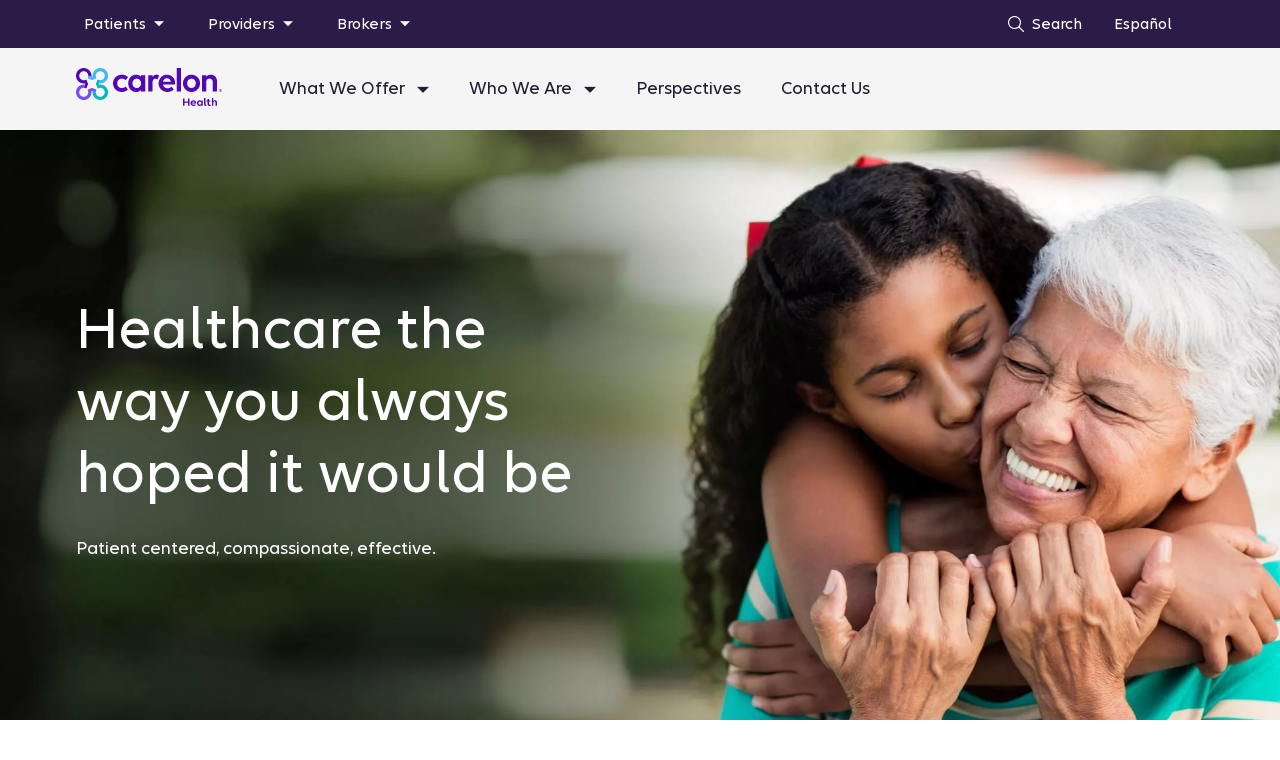

--- FILE ---
content_type: text/html;charset=utf-8
request_url: https://www.carelonhealth.com/
body_size: 33568
content:
<!DOCTYPE html>
<html lang="en-US">
    <head>
    <meta charset="UTF-8"/>
    <title>Carelon Health | Whole-Person Care</title>
    <meta name="keywords" content="Care Coordination,Patient Experience"/>
    
    <meta name="description" content="Discover better healthcare through primary care from Carelon Health, where we focus on the health of the whole person."/>
        
    <meta name="template" content="serveco-page"/>
    <meta name="viewport" content="width=device-width, initial-scale=1"/>
    

    



    
        
            
            
            
                <script type="text/javascript" src="https://www.carelonhealth.com/resources/47cf19a9518d382ac967464f23c45d3b3e10da3f9e74a"  ></script><script defer="defer" type="text/javascript" src="https://rum.hlx.page/.rum/@adobe/helix-rum-js@%5E2/dist/rum-standalone.js" data-routing="env=prod,tier=publish,ams=Anthem Inc" integrity="" crossorigin="anonymous" data-enhancer-version="" data-enhancer-hash=""></script>
<link rel="canonical" href="https://www.carelonhealth.com"/>
            
            
        

        
        <meta property="og:title" content="Carelon Health | Whole-Person Care"/>
        <meta name="twitter:title" content="Carelon Health | Whole-Person Care"/>
        <meta property="og:description" content="Discover better healthcare through primary care from Carelon Health, where we focus on the health of the whole person."/>
        <meta name="twitter:description" content="Discover better healthcare through primary care from Carelon Health, where we focus on the health of the whole person."/>
        <meta name="twitter:card" content="summary"/>
        <meta name="twitter:site" content="@ElevanceHealth"/>
        <meta name="twitter:image" content="https://www.carelonhealth.com.transform/width-1200-height-630/image.jpg"/>
        <meta property="og:image" content="https://www.carelonhealth.com.transform/width-1200-height-630/image.jpg"/>
        <meta property="og:url" content="https://www.carelonhealth.com/"/>
        <meta property="og:site_name" content="www.carelonhealth.com"/>
        <meta property="og:type" content="website"/>


    
    <meta name="format-detection" content="telephone=no"/>




<meta name="viewport" content="width=device-width, initial-scale=1, minimum-scale=1, maximum-scale=2.0"/>


<meta name="eDescription" content="Discover better healthcare through primary care from Carelon Health, where we focus on the health of the whole person."/>

<meta name="eTitle" content="Whole-person care"/>
<meta name="eSubtitle"/>
<meta name="ePublishedDate" content="1760382746"/>
<meta name="eImage"/>
<meta name="eSecondaryImage"/>
<meta name="eButtonText" content="Whole-person care"/>



<meta name="eTopic" content="Patient Experience"/>
<meta name="eTopic" content="Care Coordination"/>



<meta name="eType" content="Article"/>



<meta name="eAudience" content="Member"/>
<meta name="eAudience" content="Health Plan"/>
<meta name="eAudience" content="Plan Sponsor"/>
<meta name="eAudience" content="Broker"/>




<meta name="eFormat" content="Page (HTML)"/>





<style>
		.xf-content-height {
              min-height: 0px !important;
              margin: 0 0px !important;
		}
</style>


<!-- Data layer name space definition -->
<script>
var digitalData = window.digitalData || {};
digitalData.aem = digitalData.aem || {};
digitalData.aem.page = digitalData.aem.page || {};
digitalData.aem.component = digitalData.aem.component || {};
digitalData.aem.event = digitalData.aem.event || {};
var viewedText = "";
viewedText = viewedText ? viewedText : "Viewed";
</script>
    
    
    

    
    	  

    


        <script type="text/javascript" src="//assets.adobedtm.com/77d981f695af/d63252680b5a/launch-4b57edf6bf36.min.js" async></script>


    	  
    
    

	
    
<link rel="stylesheet" href="/etc.clientlibs/serveco/fe-clientlibs/serveco/clientlib-dependencies.min.e3cba3934fc83c4b40239c4bf3bdc4e9.css" type="text/css">
<link rel="stylesheet" href="/etc.clientlibs/serveco/fe-clientlibs/serveco/clientlib-vendor.min.d88a8be2261daa00216860d21b405172.css" type="text/css">
<link rel="stylesheet" href="/etc.clientlibs/serveco/fe-clientlibs/serveco.min.6ebf77d82bc7e359cc96777bf5f48f87.css" type="text/css">
<link rel="stylesheet" href="/etc.clientlibs/anthem/fe-clientlibs/platform/clientlib-dependencies.min.d41d8cd98f00b204e9800998ecf8427e.css" type="text/css">
<link rel="stylesheet" href="/etc.clientlibs/anthem/fe-clientlibs/platform/clientlib-vendor.min.d25e55c169f7c6ad024eb03bb2c68689.css" type="text/css">
<link rel="stylesheet" href="/etc.clientlibs/anthem/fe-clientlibs/platform.min.77e2d90436fbe5d216f5b41395eec4e9.css" type="text/css">




	

    

    
    <link rel="icon" type="image/vnd.microsoft.icon" href="/content/dam/digital/carelon/icons/favicon.png"/>
    <link rel="shortcut icon" type="image/vnd.microsoft.icon" href="/content/dam/digital/carelon/icons/favicon.png"/>
 <script id="term-e7e5d07437489" src="https://wec-assets.terminus.services/734253b2-642b-4e2f-b20d-63965ca45600/t.js"></script>
</head>
    <body class="page basicpage">
        
        
            



            

<div class="carelon-loader-container">
    <p class="sr-only">Loading, please wait. Cargando, por favor espere. </p>
    <div class="loader-wrapper">
        <img class="loader-img" role="presentation" alt="" src="/etc.clientlibs/serveco/fe-clientlibs/serveco/resources/images/gifs/Carelon-loader.gif"/>
    </div>
</div>
 


    
    <div class="xfpage page basicpage">


<div class="aem-Grid aem-Grid--12 aem-Grid--default--12 ">
    
    <div class="munchkin-script aem-GridColumn aem-GridColumn--default--12">

<script src="//lp.carelonhealth.com/js/forms2/js/forms2.min.js"></script>
<script>MktoForms2.loadForm("//lp.carelonhealth.com", "209-PJX-923", 1006);</script>
<script>MktoForms2.loadForm("//lp.carelonhealth.com", "209-PJX-923", 2381);</script>
<script>MktoForms2.loadForm("//lp.carelonhealth.com", "209-PJX-923", 2606);</script>
<script>MktoForms2.loadForm("//lp.carelonhealth.com", "209-PJX-923", 2764);</script>
<script>MktoForms2.loadForm("//lp.carelonhealth.com", "209-PJX-923", 2782);</script>
<script>MktoForms2.loadForm("//lp.carelonhealth.com", "209-PJX-923", 2790);</script>
<script>MktoForms2.loadForm("//lp.carelonhealth.com", "209-PJX-923", 2791);</script>
<script>MktoForms2.loadForm("//lp.carelonhealth.com", "209-PJX-923", 2792);</script>
<script>MktoForms2.loadForm("//lp.carelonhealth.com", "209-PJX-923", 2793);</script>
<script>MktoForms2.loadForm("//lp.carelonhealth.com", "209-PJX-923", 2843);</script>
<script>MktoForms2.loadForm("//lp.carelonhealth.com", "209-PJX-923", 2046);</script>
<script>MktoForms2.loadForm("//lp.carelonhealth.com", "209-PJX-923", 2103);</script>
<script>MktoForms2.loadForm("//lp.carelonhealth.com", "209-PJX-923", 2115);</script>

<script type="text/javascript">
(function() {
  var didInit = false;
  function initMunchkin() {
    if(didInit === false) {
      didInit = true;
      Munchkin.init('867-AMS-636');
    }
  }
  var s = document.createElement('script');
  s.type = 'text/javascript';
  s.async = true;
  s.src = '//munchkin.marketo.net/munchkin-beta.js';
  s.onreadystatechange = function() {
    if (this.readyState == 'complete' || this.readyState == 'loaded') {
      initMunchkin();
    }
  };
  s.onload = initMunchkin;
  document.getElementsByTagName('head')[0].appendChild(s);
})();
</script>


</div>
<div class="header aem-GridColumn aem-GridColumn--default--12"><div id="new-header" class="cmp-header" data-header-status="new-header" data-cmp-is="header">
     
        <div class="margin-top-zero margin-bottom-zero m-margin-top-zero m-margin-bottom-zero ant-header-wrapper">
            <div class="ant-header-click-out" id="clickOut"></div>
            <header class="ant-header  " id="anthemHeader">
            <div class="fwc-row ant-header__row">
                <div class="fwc-col-12 ant-header__mobile-cta hidden-lg-header">
                    
                        <div class="logo-wrapper ant-header__mobile-cta__logo">
							
                                <a href="https://www.carelonhealth.com/" class="logo-nav" target="_self" data-analytics-context="Top Navigation" data-analytics-name="Anthem Logo">
                                      
                                      <img src="[data-uri]" class="logo" alt="Carelon Health logo"/>
                                      
                                      
                                </a>
                             

                        </div>
                    
                <div class="ant-header__main-nav__navbar-right__item search-wrapper">
                   <button class="fwc-btn fwc-btn-secondary search-btn" aria-label="Search">
                   <span class="fwc-inline-icon fwc-icon-search" tabindex="-1" data-analytics-context="Top Naviation" data-analytics-name="Search Icon"></span>
                   </button>
               <form autocomplete="off" class="fwc-form top-nav-search">
                 <div class="input-wrapper">
                   <!-- <div class="search-box">
                   <span class="fwc-inline-icon fwc-icon-search" tabindex="-1"></span>
                  <input autocomplete="off" type="text" name="q" id="searchBoxMainNav" aria-label="Search"
                         class="fwc-input">
                </div> -->
                <div class="search-box fwc-input-search" aria-expanded="false" id="input-animate-wrapper" role="search">
                    <span id="search" class="fwc-icon fwc-icon-search" tabindex="-1" aria-hidden="true"></span>
                    <input autocomplete="off" name="q" aria-label="Search" id="searchBoxMainNav" type="text"/>
                  </div>
                <div class="cancel-btn-wrapper">
                    <span id="cancelMainNavSearch" class="fwc-icon fwc-icon-delete"></span>
                </div>
               </div>
              <div class="mobile-screen">
                  <ul id='autocomplete-results-mobile' class='autocomplete-results-mobile hidden' role='listbox' aria-label='Search results'>
                  </ul>
               </div>
             </form>
            </div>
                    <div class="ant-header__mobile-cta__hamburger">
                        
                        <button type="button" aria-controls="anthemHeaderContent" aria-expanded="false" aria-label="Toggle Navigation" class="ant-header__mobile-cta__hamburger-btn" data-analytics-context="Top Navigation" data-analytics-name="Hamburger Logo">
                            <img src="/etc.clientlibs/serveco/fe-clientlibs/serveco/resources/images/header/hamburger.svg" alt="hamburger"/>
                        </button>
                    </div>
                </div> 
                </div>   
                <div class="cancel-icon-container">
                    <span class="fwc-icon fwc-icon-delete cancel-icon-container_cancel"></span>
                </div>    
                <div class="ant-header-click-out hidden-lg-header" id="mobileClickOut">
                    
                </div>
                <div id="anthemHeaderContent">
                    <div class="header-tabs tabs panelcontainer section"><style>
    
    #navWrapperTop #right-dropdown ul{
        column-count: 2 !important;
    }

    @media screen and (min-width: 901px){
    .ant-header__main-nav{
        background-color: ;
    }
    .ant-header__top-nav{
        background-color: #2B1B49;
    }
    }
    @media screen and (max-width: 900px){
        #right-dropdown ul{
            column-count: 1 !important;
        }
    }
</style>


<nav id="navWrapperTop" class="nav-wrapper nav-wrapper-top" data-cmp-is="tabs">
    
        <div class="nav-wrapper-top-section"> </div>
    
    
    
        <div class="fwc-container ant-header__top-nav" data-domain-name="CARH" data-search-tenant="carelon" data-search-url="/japi/esearch/autocomplete">
            <!-- Overlay -->
            <div class="ant-header__top-nav-overlay"></div>
            <div class="fwc-row a-center nav-main-row "> 
                <div class="fwc-col-5 md-12 sm-12 left-top-nav-container">
                    <div class="left-nav-wrapper hidden-md">
                        
                        
                            <div class="navbar-active-state" id="navActive"></div>
                        
                        <ul class="ant-header__top-nav__navbar-left navbar-left" data-more-label-left="Other Professionals">
                            <li aria-haspopup="true" class="ant-header__top-nav__navbar-left__nav-link dropdown">
                                <!-- dropdown link label -->
                                
                                    
                                        
                                            
                                                
                                                    <a id="topNavTab-1" href="#Patients" aria-label="Patients" data-analytics-context="Top Navigation" data-analytics-name="Patients" role="button" data-toggle="dropdown" data-top-nav-index="1" aria-expanded="false" aria-controls="topNavTab-1Dropdown" class="dropdown-toggle top-nav secondary">
                                                        Patients
                                                
                                                
                                            
                                        
                                            
                                        
                                            
                                        
                                            
                                        
                                        <span class="fwc-inline-icon fwc-icon-caret-filled"></span>
                                        </a>
                                    
                                    
                                
                                    
                                    
                                
                                    
                                    
                                
                                    
                                    
                                
                            </li>
<li aria-haspopup="true" class="ant-header__top-nav__navbar-left__nav-link dropdown">
                                <!-- dropdown link label -->
                                
                                    
                                    
                                
                                    
                                        
                                            
                                        
                                            
                                                
                                                    <a id="topNavTab-2" href="#Providers" aria-label="Providers" data-analytics-context="Top Navigation" data-analytics-name="Providers" role="button" data-toggle="dropdown" data-top-nav-index="2" aria-expanded="false" aria-controls="topNavTab-2Dropdown" class="dropdown-toggle top-nav secondary">
                                                        Providers
                                                
                                                
                                            
                                        
                                            
                                        
                                            
                                        
                                        <span class="fwc-inline-icon fwc-icon-caret-filled"></span>
                                        </a>
                                    
                                    
                                
                                    
                                    
                                
                                    
                                    
                                
                            </li>
<li aria-haspopup="true" class="ant-header__top-nav__navbar-left__nav-link dropdown">
                                <!-- dropdown link label -->
                                
                                    
                                    
                                
                                    
                                    
                                
                                    
                                        
                                            
                                        
                                            
                                        
                                            
                                                
                                                    <a id="topNavTab-3" href="#Brokers" aria-label="Brokers" data-analytics-context="Top Navigation" data-analytics-name="Brokers" role="button" data-toggle="dropdown" data-top-nav-index="3" aria-expanded="false" aria-controls="topNavTab-3Dropdown" class="dropdown-toggle top-nav secondary">
                                                        Brokers
                                                
                                                
                                            
                                        
                                            
                                        
                                        <span class="fwc-inline-icon fwc-icon-caret-filled"></span>
                                        </a>
                                    
                                    
                                
                                    
                                    
                                
                            </li>

                        </ul>
                    </div>
                </div>
                <!-- navbar right -->
               
               <div class="fwc-col-7 md-12 sm-12 right-nav-wrapper">
                    <ul class="ant-header__top-nav__navbar-right hidden-md navbar-right" data-more-label-right="More">
                        
                            <li class="ant-header__top-nav__navbar-right__item search-wrapper">
                                <form autocomplete="off" action="/search-results" data-query-paramname="q" class="fwc-form top-nav-search">
                                    <div class="input-wrapper">
                                        <!-- <div class="search-box">
                                            <span class="fwc-inline-icon fwc-icon-search" tabindex="-1"></span>
                                            <input type="text" name="q" id="searchBoxTopNav" autocomplete="off" aria-label="Search" placeholder="Search" data-search-selection="" class="fwc-input">
                                        </div> 
                                        <p>CARH</p>-->
                                        <div class="search-box fwc-input-search" aria-expanded="false" id="input-animate-wrapper-lg" aria-label="Search" role="search" tabindex="0">
                                            <span id="search_lg" class="fwc-icon " tabindex="-1" aria-hidden="true"></span>
                                            
                                                
                                                
                                                <i style="color: #ffffff; font-size: 16px;" class="rte-icon i-search" aria-label="Search link" role="img" alt="Search Icon">
                                                </i>
                                            
                                            
                                            <p class="carelon-search-txt">Search</p>
                                            <!-- <input autocomplete="off" name="q"  aria-label="Search" id="searchBoxTopNav" placeholder="Search" data-search-selection=""
                                                type="text" />                 -->
                                        </div>
                                        <!-- <ul id='autocomplete-results' class='autocomplete-results hidden' role='listbox' aria-label='Search results'>
                                        </ul> -->
                                    </div>
                                </form>
                            </li>
                            
                            
                            
                                <li class="ant-header__top-nav__navbar-right__item login-cta hidden-md" style="background:">
                                    <a href="https://www.carelonhealth.com/es" class=" fwc-btn-primary nav-item " target="_self" data-analytics-context="Top Navigation" data-analytics-name="Español">Español</a>
                                </li>
                            
                            <!-- "" -->
                            
                        

                        
                        
                    </ul>
                    
                    
                    
                    
                </div>
                <!-- serch box -->
                <div class="carelon-search-wrapper" data-redirect-url="/search-results">
                    <li class="ant-header__top-nav__navbar-right__item carelon-search-cont">
                        <form autocomplete="off" action="/search-results" data-query-paramname="q" class="fwc-form top-nav-search">
                            <div class="carelon-input-wrapper">
                                <!-- <div class="search-box">
                                    <span class="fwc-inline-icon fwc-icon-search" tabindex="-1"></span>
                                    <input type="text" name="q" id="searchBoxTopNav" autocomplete="off" aria-label="Search" placeholder="Search" data-search-selection="" class="fwc-input">
                                </div> -->
                                <div class="carelon-search-box fwc-input-search" aria-expanded="false" id="input-animate-wrapper-lg" role="search">
                                    <span id="search_lg" class="fwc-icon " tabindex="-1" aria-hidden="true"></span>
                                    <span class="fwc-icon fwc-icon-search"></span>
                                    <input autocomplete="off" name="q" aria-label="Search" id="searchBoxTopNav" placeholder="" type="text"/> 
                                    </div>
                                    <span class="fwc-icon fwc-icon-delete cancel_input"></span>               
                                </div> 
                        </form>
                    </li>
                    <ul id='carelon-autocomplete-results' class='carelon-autocomplete-results' role='listbox' aria-label='Search results'>
                    </ul>
                </div>
                <!-- serch box overlay-->
                <div class="carelon-search-overlay">
                </div>
            </div>
        </div>
        
            <div class="nav-menu-row" id="topNavDrawer">
                
                    
                        
                        
                        
                            <div id="topNavTab-1Dropdown" aria-labelledby="topNavTab-1" tabindex="1" class="dropdown-menu dd-menu-1">
                                <div class="background-wrapper">
                                    <div class="menu-col__header-mobile__close hidden-md hidden-lg-header">
                                        <div class="header-mobile__close-btn-wrapper">
                                        <button class="fwc-btn fwc-btn-secondary" data-analytics-context="Top Navigation" data-analytics-name="Back">
                                            <span class="fwc-inline-icon fwc-icon-angle">
                                                <span class="sr-only">Back</span>
                                            </span>
                                        </button>
                                        <p class="menu-title hidden-lg-header" id="topNav1SmTitle">
                                            Patients</p>
                                            </div>
                                            <span class="fwc-inline-icon fwc-icon-search" tabindex="-1" data-analytics-context="Top Naviation" data-analytics-name="Search Icon"></span>
                                    </div>

                                        
                                    
                                        
                                            
                                                <div><div class="responsivegrid">


<div class="aem-Grid aem-Grid--12 aem-Grid--default--12 ">
    
    <div class="columns aem-GridColumn--default--none aem-GridColumn aem-GridColumn--default--12 aem-GridColumn--offset--default--0">
    


<div class="menu-wrapper fwc-row">
   <div class="menu-col"><div class="list section"><style>
     
     @media screen and (max-width: 900px){
        #topNavDrawer .left-nav-horizontalrule{
            display: none;
        }
        .bottomMarginZero{
            margin-bottom: 0;
        }
        #mainNavDrawer .menu-wrapper .menu-col__options__link{
            display: none;
           }
           #mainNavDrawer .menu-wrapper .menu-col__options.slide .menu-col__options__link{
            display: block;
           }
    }
</style>

    

     <p class="bottomMarginZero">
        <!-- code for image/icon start -->
        
        
        <!-- code for image/icon end -->
        
        
        
              
                <li class="menu-col__options__link hidden-lg-header option-link-without-title">
                    <a class="nav-item" href="https://www.carelonhealth.com/patients" target="_self" data-analytics-context="Top Navigation" data-analytics-name="Patients Home" data-analytics-category="Patients">
                        Patients Home
                        
                    </a>
                    <span class="fwc-icon fwc-icon-arrow"></span>
                </li>
            
    </p>
    
    
    
    
    
    
    
    
    
    
    
    
    
    <ul class="menu-col__options slide" id="9a6ea5eb-036e-4bba-8554-3a265f722762Slide" aria-labelledby="8f17ea2f-c516-4633-bdc2-e5437a0a45eeButton">
    
        <!-- below list will only appear for mobile devices -->
    
        <li class="menu-col__header-mobile hidden-lg-header">
            <div class="menu-col__header-mobile__close">
                <div class="header-mobile__close-btn-wrapper">
                <button class="fwc-btn fwc-btn-secondary" data-analytics-context="Top Navigation" data-analytics-name="Back">
                    <span class="fwc-inline-icon fwc-icon-angle">
                        <span class="sr-only">Back</span>
                    </span>
                </button>
                <p class="anthem-h1"></p>
                </div>
                <span class="fwc-inline-icon fwc-icon-search" tabindex="-1" data-analytics-context="Top Naviation" data-analytics-name="Search Icon"></span>
            </div>
        </li>
        
           
            
        
            <li class="menu-col__options__link">
                <a class="nav-item" href="https://www.carelonhealth.com/patients" target="_self" data-analytics-context="Top Navigation" data-analytics-name="Patients Home" data-analytics-category="Patients">
                    Patients Home
                    
                </a>
                <span class="fwc-icon fwc-icon-arrow"></span>
            </li>
        
    </ul>
    
</div>
<div class="list section"><style>
     
     @media screen and (max-width: 900px){
        #topNavDrawer .left-nav-horizontalrule{
            display: none;
        }
        .bottomMarginZero{
            margin-bottom: 0;
        }
        #mainNavDrawer .menu-wrapper .menu-col__options__link{
            display: none;
           }
           #mainNavDrawer .menu-wrapper .menu-col__options.slide .menu-col__options__link{
            display: block;
           }
    }
</style>

    

     <p class="menu-col__title hidden-lg-header">
        <!-- code for image/icon start -->
        
        
        <!-- code for image/icon end -->
        
        
        <a class="menu-col-title" id="8fc39841-f877-4262-b944-1e5903d0642cButton" role="button" aria-expanded="true" aria-controls="b3571d24-5c21-4e58-9e34-9bb15586ed0dSlide" href="#AdvancedPrimaryCare" data-analytics-context="Top Navigation" data-analytics-name="Advanced Primary Care" data-analytics-category="Patients" data-toggle="slide"> Advanced Primary Care
            <span class="fwc-inline-icon fwc-icon-caret-filled hidden-lg-header"></span>
        </a>
              
    </p>
    
    
    
    
    <p class="menu-col__title anthem-h4 hidden-md">
        
        
        <span class="menu-col-title__link">
            Advanced Primary Care
        </span>
    </p>
    
       <hr class="left-nav-horizontalrule" style=" margin-left: 0;
       border-top: 0.5px; 
       border-color: #ffffff;
       width:272px; "/>
    
    
    
    
    
    
    
    
    <ul class="menu-col__options slide" id="b3571d24-5c21-4e58-9e34-9bb15586ed0dSlide" aria-labelledby="8fc39841-f877-4262-b944-1e5903d0642cButton">
    
        <!-- below list will only appear for mobile devices -->
    
        <li class="menu-col__header-mobile hidden-lg-header">
            <div class="menu-col__header-mobile__close">
                <div class="header-mobile__close-btn-wrapper">
                <button class="fwc-btn fwc-btn-secondary" data-analytics-context="Top Navigation" data-analytics-name="Back">
                    <span class="fwc-inline-icon fwc-icon-angle">
                        <span class="sr-only">Back</span>
                    </span>
                </button>
                <p class="anthem-h1">Advanced Primary Care</p>
                </div>
                <span class="fwc-inline-icon fwc-icon-search" tabindex="-1" data-analytics-context="Top Naviation" data-analytics-name="Search Icon"></span>
            </div>
        </li>
        
           
            
        
            <li class="menu-col__options__link">
                <a class="nav-item" href="https://www.carelonhealth.com/patients/advanced-primary-care" target="_self" data-analytics-context="Top Navigation" data-analytics-name="Advanced Primary Care Patients" data-analytics-category="Patients" data-analytics-subcategory="Advanced Primary Care">
                    Advanced Primary Care Patients
                    
                </a>
                <span class="fwc-icon fwc-icon-arrow"></span>
            </li>
        
            <li class="menu-col__options__link">
                <a class="nav-item" href="https://32527-1.portal.athenahealth.com/" target="_blank" rel="noreferrer noopener" data-analytics-context="Top Navigation" data-analytics-name="Patient Portal" data-analytics-category="Patients" data-analytics-subcategory="Advanced Primary Care">
                    Patient Portal
                    
                </a>
                <span class="fwc-icon fwc-icon-arrow"></span>
            </li>
        
            <li class="menu-col__options__link">
                <a class="nav-item" href="https://www.carelonhealth.com/patients/advanced-primary-care/healthy-start" target="_self" data-analytics-context="Top Navigation" data-analytics-name="Health Start and Healthy Journey" data-analytics-category="Patients" data-analytics-subcategory="Advanced Primary Care">
                    Health Start and Healthy Journey
                    
                </a>
                <span class="fwc-icon fwc-icon-arrow"></span>
            </li>
        
            <li class="menu-col__options__link">
                <a class="nav-item" href="https://www.carelonhealth.com/patients/advanced-primary-care/vaccines" target="_self" data-analytics-context="Top Navigation" data-analytics-name="Vaccine Information" data-analytics-category="Patients" data-analytics-subcategory="Advanced Primary Care">
                    Vaccine Information
                    
                </a>
                <span class="fwc-icon fwc-icon-arrow"></span>
            </li>
        
            <li class="menu-col__options__link">
                <a class="nav-item" href="https://www.carelonhealth.com/advanced-primary-care" target="_self" data-analytics-context="Top Navigation" data-analytics-name="Find a Doctor" data-analytics-category="Patients" data-analytics-subcategory="Advanced Primary Care">
                    Find a Doctor
                    
                </a>
                <span class="fwc-icon fwc-icon-arrow"></span>
            </li>
        
    </ul>
    
</div>
<div class="ghost section">

</div>

</div>
</div>

   </div>

    
</div>
</div>
</div>
                                            
                                        
                                            
                                        
                                            
                                        
                                    
                                    <!-- TODO Make text authorable -->
                                    <a aria-describedby="topNavTab-1" class="fwc-btn fwc-btn-secondary a11y-close-btn" href="#" data-analytics-context="Top Navigation" data-analytics-name="Close Menu">
                                        <span class="sr-only">Close Menu</span>
                                        <span class="fwc-inline-icon fwc-icon-delete"></span>
                                    </a>
                                </div>
                            </div>
                        
                        
                        
                        
                        
                        
                        
                        
                        
                        
                        
                        
                        
                            <div id="topNavTab-2Dropdown" aria-labelledby="topNavTab-2" tabindex="2" class="dropdown-menu dd-menu-2">
                                <div class="background-wrapper">
                                    <div class="menu-col__header-mobile__close hidden-md hidden-lg-header">
                                        <div class="header-mobile__close-btn-wrapper">
                                        <button class="fwc-btn fwc-btn-secondary" data-analytics-context="Top Navigation" data-analytics-name="Back">
                                            <span class="fwc-inline-icon fwc-icon-angle">
                                                <span class="sr-only">Back</span>
                                            </span>
                                        </button>
                                        <p class="menu-title hidden-lg-header" id="topNav2SmTitle">
                                            Providers</p>
                                            </div>
                                            <span class="fwc-inline-icon fwc-icon-search" tabindex="-1" data-analytics-context="Top Naviation" data-analytics-name="Search Icon"></span>
                                    </div>

                                        
                                    
                                        
                                            
                                        
                                            
                                                <div><div class="responsivegrid">


<div class="aem-Grid aem-Grid--12 aem-Grid--default--12 ">
    
    <div class="columns aem-GridColumn--default--none aem-GridColumn aem-GridColumn--default--12 aem-GridColumn--offset--default--0">
    


<div class="menu-wrapper fwc-row">
   <div class="menu-col"><div class="list section"><style>
     
     @media screen and (max-width: 900px){
        #topNavDrawer .left-nav-horizontalrule{
            display: none;
        }
        .bottomMarginZero{
            margin-bottom: 0;
        }
        #mainNavDrawer .menu-wrapper .menu-col__options__link{
            display: none;
           }
           #mainNavDrawer .menu-wrapper .menu-col__options.slide .menu-col__options__link{
            display: block;
           }
    }
</style>

    

     <p class="bottomMarginZero">
        <!-- code for image/icon start -->
        
        
        <!-- code for image/icon end -->
        
        
        
              
                <li class="menu-col__options__link hidden-lg-header option-link-without-title">
                    <a class="nav-item" href="https://www.carelonhealth.com/for-providers" target="_self" data-analytics-context="Top Navigation" data-analytics-name="Providers Home" data-analytics-category="Providers">
                        Providers Home
                        
                    </a>
                    <span class="fwc-icon fwc-icon-arrow"></span>
                </li>
            
    </p>
    
    
    
    
    
    
    
    
    
    
    
    
    
    <ul class="menu-col__options slide" id="cc93ffe4-50fe-4ca6-9fee-761294dbd053Slide" aria-labelledby="62951056-8258-497f-9caa-5cfaa43b2f85Button">
    
        <!-- below list will only appear for mobile devices -->
    
        <li class="menu-col__header-mobile hidden-lg-header">
            <div class="menu-col__header-mobile__close">
                <div class="header-mobile__close-btn-wrapper">
                <button class="fwc-btn fwc-btn-secondary" data-analytics-context="Top Navigation" data-analytics-name="Back">
                    <span class="fwc-inline-icon fwc-icon-angle">
                        <span class="sr-only">Back</span>
                    </span>
                </button>
                <p class="anthem-h1"></p>
                </div>
                <span class="fwc-inline-icon fwc-icon-search" tabindex="-1" data-analytics-context="Top Naviation" data-analytics-name="Search Icon"></span>
            </div>
        </li>
        
           
            
        
            <li class="menu-col__options__link">
                <a class="nav-item" href="https://www.carelonhealth.com/for-providers" target="_self" data-analytics-context="Top Navigation" data-analytics-name="Providers Home" data-analytics-category="Providers">
                    Providers Home
                    
                </a>
                <span class="fwc-icon fwc-icon-arrow"></span>
            </li>
        
    </ul>
    
</div>
<div class="list section"><style>
     
     @media screen and (max-width: 900px){
        #topNavDrawer .left-nav-horizontalrule{
            display: none;
        }
        .bottomMarginZero{
            margin-bottom: 0;
        }
        #mainNavDrawer .menu-wrapper .menu-col__options__link{
            display: none;
           }
           #mainNavDrawer .menu-wrapper .menu-col__options.slide .menu-col__options__link{
            display: block;
           }
    }
</style>

    

     <p class="menu-col__title hidden-lg-header">
        <!-- code for image/icon start -->
        
        
        <!-- code for image/icon end -->
        
        
        <a class="menu-col-title" id="f486d7fe-bcd0-40c5-9aea-9e348601f800Button" role="button" aria-expanded="true" aria-controls="cbc69d8a-f748-466e-bd68-1f21733c2f21Slide" href="#AdvancedPrimaryCare" data-analytics-context="Top Navigation" data-analytics-name="Advanced Primary Care" data-analytics-category="Providers" data-toggle="slide"> Advanced Primary Care
            <span class="fwc-inline-icon fwc-icon-caret-filled hidden-lg-header"></span>
        </a>
              
    </p>
    
    
    
    
    <p class="menu-col__title anthem-h4 hidden-md">
        
        
        <span class="menu-col-title__link">
            Advanced Primary Care
        </span>
    </p>
    
       <hr class="left-nav-horizontalrule" style=" margin-left: 0;
       border-top: 0.5px; 
       border-color: #ffffff;
       width:272px; "/>
    
    
    
    
    
    
    
    
    <ul class="menu-col__options slide" id="cbc69d8a-f748-466e-bd68-1f21733c2f21Slide" aria-labelledby="f486d7fe-bcd0-40c5-9aea-9e348601f800Button">
    
        <!-- below list will only appear for mobile devices -->
    
        <li class="menu-col__header-mobile hidden-lg-header">
            <div class="menu-col__header-mobile__close">
                <div class="header-mobile__close-btn-wrapper">
                <button class="fwc-btn fwc-btn-secondary" data-analytics-context="Top Navigation" data-analytics-name="Back">
                    <span class="fwc-inline-icon fwc-icon-angle">
                        <span class="sr-only">Back</span>
                    </span>
                </button>
                <p class="anthem-h1">Advanced Primary Care</p>
                </div>
                <span class="fwc-inline-icon fwc-icon-search" tabindex="-1" data-analytics-context="Top Naviation" data-analytics-name="Search Icon"></span>
            </div>
        </li>
        
           
            
        
            <li class="menu-col__options__link">
                <a class="nav-item" href="https://providerportal.carelonhealth.com/" target="_blank" rel="noreferrer noopener" data-analytics-context="Top Navigation" data-analytics-name="Provider Portal" data-analytics-category="Providers" data-analytics-subcategory="Advanced Primary Care">
                    Provider Portal
                    
                </a>
                <span class="fwc-icon fwc-icon-arrow"></span>
            </li>
        
            <li class="menu-col__options__link">
                <a class="nav-item" href="https://www.carelonhealth.com/for-providers/advanced-primary-care/provider-training" target="_self" data-analytics-context="Top Navigation" data-analytics-name="Compliance and Training" data-analytics-category="Providers" data-analytics-subcategory="Advanced Primary Care">
                    Compliance and Training
                    
                </a>
                <span class="fwc-icon fwc-icon-arrow"></span>
            </li>
        
    </ul>
    
</div>
<div class="ghost section">

</div>

</div>
</div>

   </div>

    
</div>
</div>
</div>
                                            
                                        
                                            
                                        
                                    
                                    <!-- TODO Make text authorable -->
                                    <a aria-describedby="topNavTab-2" class="fwc-btn fwc-btn-secondary a11y-close-btn" href="#" data-analytics-context="Top Navigation" data-analytics-name="Close Menu">
                                        <span class="sr-only">Close Menu</span>
                                        <span class="fwc-inline-icon fwc-icon-delete"></span>
                                    </a>
                                </div>
                            </div>
                        
                        
                        
                        
                        
                        
                        
                        
                        
                        
                        
                        
                        
                            <div id="topNavTab-3Dropdown" aria-labelledby="topNavTab-3" tabindex="3" class="dropdown-menu dd-menu-3">
                                <div class="background-wrapper">
                                    <div class="menu-col__header-mobile__close hidden-md hidden-lg-header">
                                        <div class="header-mobile__close-btn-wrapper">
                                        <button class="fwc-btn fwc-btn-secondary" data-analytics-context="Top Navigation" data-analytics-name="Back">
                                            <span class="fwc-inline-icon fwc-icon-angle">
                                                <span class="sr-only">Back</span>
                                            </span>
                                        </button>
                                        <p class="menu-title hidden-lg-header" id="topNav3SmTitle">
                                            Brokers</p>
                                            </div>
                                            <span class="fwc-inline-icon fwc-icon-search" tabindex="-1" data-analytics-context="Top Naviation" data-analytics-name="Search Icon"></span>
                                    </div>

                                        
                                    
                                        
                                            
                                        
                                            
                                        
                                            
                                                <div><div class="responsivegrid">


<div class="aem-Grid aem-Grid--12 aem-Grid--default--12 ">
    
    <div class="columns aem-GridColumn--default--none aem-GridColumn aem-GridColumn--default--12 aem-GridColumn--offset--default--0">
    


<div class="menu-wrapper fwc-row">
   <div class="menu-col"><div class="list section"><style>
     
     @media screen and (max-width: 900px){
        #topNavDrawer .left-nav-horizontalrule{
            display: none;
        }
        .bottomMarginZero{
            margin-bottom: 0;
        }
        #mainNavDrawer .menu-wrapper .menu-col__options__link{
            display: none;
           }
           #mainNavDrawer .menu-wrapper .menu-col__options.slide .menu-col__options__link{
            display: block;
           }
    }
</style>

    

     <p class="bottomMarginZero">
        <!-- code for image/icon start -->
        
        
        <!-- code for image/icon end -->
        
        
        
              
                <li class="menu-col__options__link hidden-lg-header option-link-without-title">
                    <a class="nav-item" href="https://www.carelonhealth.com/for-brokers" target="_self" data-analytics-context="Top Navigation" data-analytics-name="Brokers Home" data-analytics-category="Brokers">
                        Brokers Home
                        
                    </a>
                    <span class="fwc-icon fwc-icon-arrow"></span>
                </li>
            
                <li class="menu-col__options__link hidden-lg-header option-link-without-title">
                    <a class="nav-item" href="https://www.carelonhealth.com/for-brokers/work-with-us" target="_self" data-analytics-context="Top Navigation" data-analytics-name="Work With Us" data-analytics-category="Brokers">
                        Work With Us
                        
                    </a>
                    <span class="fwc-icon fwc-icon-arrow"></span>
                </li>
            
                <li class="menu-col__options__link hidden-lg-header option-link-without-title">
                    <a class="nav-item" href="https://www.carelonhealth.com/for-brokers/resources" target="_self" data-analytics-context="Top Navigation" data-analytics-name="Broker Resources" data-analytics-category="Brokers">
                        Broker Resources
                        
                    </a>
                    <span class="fwc-icon fwc-icon-arrow"></span>
                </li>
            
    </p>
    
    
    
    
    
    
    
    
    
    
    
    
    
    <ul class="menu-col__options slide" id="6239b478-d0d4-4130-868f-bf720ce90a84Slide" aria-labelledby="620f5d87-a472-48fb-81dd-5d3e454bfaf3Button">
    
        <!-- below list will only appear for mobile devices -->
    
        <li class="menu-col__header-mobile hidden-lg-header">
            <div class="menu-col__header-mobile__close">
                <div class="header-mobile__close-btn-wrapper">
                <button class="fwc-btn fwc-btn-secondary" data-analytics-context="Top Navigation" data-analytics-name="Back">
                    <span class="fwc-inline-icon fwc-icon-angle">
                        <span class="sr-only">Back</span>
                    </span>
                </button>
                <p class="anthem-h1"></p>
                </div>
                <span class="fwc-inline-icon fwc-icon-search" tabindex="-1" data-analytics-context="Top Naviation" data-analytics-name="Search Icon"></span>
            </div>
        </li>
        
           
            
        
            <li class="menu-col__options__link">
                <a class="nav-item" href="https://www.carelonhealth.com/for-brokers" target="_self" data-analytics-context="Top Navigation" data-analytics-name="Brokers Home" data-analytics-category="Brokers">
                    Brokers Home
                    
                </a>
                <span class="fwc-icon fwc-icon-arrow"></span>
            </li>
        
            <li class="menu-col__options__link">
                <a class="nav-item" href="https://www.carelonhealth.com/for-brokers/work-with-us" target="_self" data-analytics-context="Top Navigation" data-analytics-name="Work With Us" data-analytics-category="Brokers">
                    Work With Us
                    
                </a>
                <span class="fwc-icon fwc-icon-arrow"></span>
            </li>
        
            <li class="menu-col__options__link">
                <a class="nav-item" href="https://www.carelonhealth.com/for-brokers/resources" target="_self" data-analytics-context="Top Navigation" data-analytics-name="Broker Resources" data-analytics-category="Brokers">
                    Broker Resources
                    
                </a>
                <span class="fwc-icon fwc-icon-arrow"></span>
            </li>
        
    </ul>
    
</div>

</div>
</div>

   </div>

    
</div>
</div>
</div>
                                            
                                        
                                    
                                    <!-- TODO Make text authorable -->
                                    <a aria-describedby="topNavTab-3" class="fwc-btn fwc-btn-secondary a11y-close-btn" href="#" data-analytics-context="Top Navigation" data-analytics-name="Close Menu">
                                        <span class="sr-only">Close Menu</span>
                                        <span class="fwc-inline-icon fwc-icon-delete"></span>
                                    </a>
                                </div>
                            </div>
                        
                        
                        
                        
                        
                    
                
            </div>
        
        
    
    
    
   
</nav>
<hr class="horizontal-rule-mobile" style="border-top: 0.5px;"/>


</div>
<div class="header-tabs tabs panelcontainer section"><style>
    
    #navWrapperTop #right-dropdown ul{
        column-count: 2 !important;
    }

    @media screen and (min-width: 901px){
    .ant-header__main-nav{
        background-color: #F5F5F5;
    }
    .ant-header__top-nav{
        background-color: ;
    }
    }
    @media screen and (max-width: 900px){
        #right-dropdown ul{
            column-count: 1 !important;
        }
    }
</style>


<nav class="nav-wrapper nav-wrapper-main" data-cmp-is="tabs">
    
    
    
        <div class="fwc-container ant-header__main-nav" data-search-tenant="carelon" data-search-url="/japi/esearch/autocomplete">
            <!-- Overlay -->
            <div class="ant-header__top-nav-overlay"></div>
            <div class="fwc-row a-center nav-main-row "> 
                <div class="fwc-col-12 md-12 sm-12 left-main-nav-container">
                    <div class="left-nav-wrapper ">
                        
                            <div class="logo-wrapper hidden-md">
                                
                                    <a href="https://www.carelonhealth.com/" class="logo-nav" data-analytics-context="Top Navigation" data-analytics-name="Anthem Logo" target="_self">
                                        
                                       

                                        

                                        <img class="logo" src="[data-uri]" alt="Carelon Health logo"/>
                                    </a>
                                
                            </div>
                        
                        
                        <ul class="ant-header__main-nav__navbar-left navbar-left">
                            <li aria-haspopup="true" class="ant-header__main-nav__navbar-left__nav-link dropdown">
                                <!-- dropdown link label -->
                                
                                    
                                        
                                            
                                                
                                                
                                                    <a id="mainNavTab-1" href="#WhatWeOffer" aria-label="What We Offer" data-analytics-context="Top Navigation" data-analytics-name="What We Offer" role="button" data-toggle="dropdown" data-top-nav-index="1" aria-expanded="false" aria-controls="mainNavTab-1Dropdown" class="dropdown-toggle top-nav secondary">
                                                        What We Offer
                                                
                                            
                                        
                                            
                                        
                                            
                                        
                                            
                                        
                                        <span class="fwc-inline-icon fwc-icon-caret-filled"></span>
                                        </a>
                                    
                                    
                                
                                    
                                    
                                
                                    
                                    
                                
                                    
                                    
                                
                            </li>
<li aria-haspopup="true" class="ant-header__main-nav__navbar-left__nav-link dropdown">
                                <!-- dropdown link label -->
                                
                                    
                                    
                                
                                    
                                        
                                            
                                        
                                            
                                                
                                                
                                                    <a id="mainNavTab-2" href="#WhoWeAre" aria-label="Who We Are" data-analytics-context="Top Navigation" data-analytics-name="Who We Are" role="button" data-toggle="dropdown" data-top-nav-index="2" aria-expanded="false" aria-controls="mainNavTab-2Dropdown" class="dropdown-toggle top-nav secondary">
                                                        Who We Are
                                                
                                            
                                        
                                            
                                        
                                            
                                        
                                        <span class="fwc-inline-icon fwc-icon-caret-filled"></span>
                                        </a>
                                    
                                    
                                
                                    
                                    
                                
                                    
                                    
                                
                            </li>
<li aria-haspopup="true" class="ant-header__main-nav__navbar-left__nav-link dropdown">
                                <!-- dropdown link label -->
                                
                                    
                                    
                                
                                    
                                    
                                
                                    
                                    
                                        
                                            
                                        
                                            
                                        
                                            
                                                <a id="mainNavTab-3" href="https://www.carelonhealth.com/perspectives" aria-label="Perspectives" target="_self" data-analytics-context="Top Navigation" data-analytics-name="Perspectives" data-top-nav-index="3" class="top-nav secondary">
                                                    Perspectives
                                                </a>
                                            
                                        
                                            
                                        
                                    
                                
                                    
                                    
                                
                            </li>
<li aria-haspopup="true" class="ant-header__main-nav__navbar-left__nav-link dropdown">
                                <!-- dropdown link label -->
                                
                                    
                                    
                                
                                    
                                    
                                
                                    
                                    
                                
                                    
                                    
                                        
                                            
                                        
                                            
                                        
                                            
                                        
                                            
                                                <a id="mainNavTab-4" href="https://www.carelonhealth.com/contact-us" aria-label="Contact Us" target="_self" data-analytics-context="Top Navigation" data-analytics-name="Contact Us" data-top-nav-index="4" class="top-nav secondary">
                                                    Contact Us
                                                </a>
                                            
                                        
                                    
                                
                            </li>

                        </ul>
                    </div>
                </div>
                <!-- navbar right -->
               
               <div class="fwc-col-0 md-12 sm-12 right-nav-wrapper">
                    <ul class="ant-header__main-nav__navbar-right hidden-lg-header navbar-right">
                        
                        
                            <li class="ant-header__main-nav__navbar-right__item lang-selector">
                                <a href="#" class="nav-item fwc-btn fwc-btn-primary" target="_self" data-analytics-context="Top Navigation" data-analytics-name="Login">
                                    Login
                                </a>
                            </li>
                        
                    </ul>
                    
                    
                    
                    
                        <ul class="ant-header__main-nav__navbar-right navbar-right navbar-findcare navbar-findcare-en ">

                            
                                <li class="ant-header__main-nav__navbar-right__item find-care">
                                    
                                </li>
                            
                            
                            <li class="ant-header__top-nav__navbar-right__item login-cta hidden-md" style="background:">
                                <a href="#" class="fwc-btn fwc-btn-primary " target="_self" data-analytics-context="Top Navigation" data-analytics-name="Login">Login</a>
                            </li>
                            
                        </ul>
                    
                </div>
                <!-- serch box -->
                <div class="carelon-search-wrapper" data-redirect-url="#">
                    <li class="ant-header__top-nav__navbar-right__item carelon-search-cont">
                        <form autocomplete="off" action="#" data-query-paramname="q" class="fwc-form top-nav-search">
                            <div class="carelon-input-wrapper">
                                <!-- <div class="search-box">
                                    <span class="fwc-inline-icon fwc-icon-search" tabindex="-1"></span>
                                    <input type="text" name="q" id="searchBoxTopNav" autocomplete="off" aria-label="Search" placeholder="Search" data-search-selection="" class="fwc-input">
                                </div> -->
                                <div class="carelon-search-box fwc-input-search" aria-expanded="false" id="input-animate-wrapper-lg" role="search">
                                    <span id="search_lg" class="fwc-icon " tabindex="-1" aria-hidden="true"></span>
                                    <span class="fwc-icon fwc-icon-search"></span>
                                    <input autocomplete="off" name="q" aria-label="Search" id="searchBoxTopNav" placeholder="" type="text"/> 
                                    </div>
                                    <span class="fwc-icon fwc-icon-delete cancel_input"></span>               
                                </div> 
                        </form>
                    </li>
                    <ul id='carelon-autocomplete-results' class='carelon-autocomplete-results' role='listbox' aria-label='Search results'>
                    </ul>
                </div>
                <!-- serch box overlay-->
                <div class="carelon-search-overlay">
                </div>
            </div>
        </div>
        
        
            <div class="nav-menu-row" id="mainNavDrawer">
                
                    
                        
                            
                                <div id="mainNavTab-1Dropdown" aria-labelledby="mainNavTab-1" tabindex="1" class="dropdown-menu dd-menu-1">
                                    <div class="background-wrapper">
                                        <div class="menu-col__header-mobile__close hidden-md hidden-lg-header">
                                            <div class="header-mobile__close-btn-wrapper">
                                            <button class="fwc-btn fwc-btn-secondary" data-analytics-context="Top Navigation" data-analytics-name="Back">
                                                <span class="fwc-inline-icon fwc-icon-angle">
                                                    <span class="sr-only">Back</span>
                                                    
                                                </span>
                                            </button>
                                            <p class="menu-title hidden-lg-header" id="mainNav1SmTitle">
                                                What We Offer</p>
                                                </div>
                                                <span class="fwc-inline-icon fwc-icon-search" tabindex="-1" data-analytics-context="Top Naviation" data-analytics-name="Search Icon"></span>
                                        </div>
                                        
                                        
                                            
                                                
                                                    <div><div class="responsivegrid">


<div class="aem-Grid aem-Grid--12 aem-Grid--default--12 ">
    
    <div class="columns aem-GridColumn aem-GridColumn--default--12">
    


<div class="menu-wrapper fwc-row">
   <div class="menu-col"><div class="list section"><style>
     
     @media screen and (max-width: 900px){
        #topNavDrawer .left-nav-horizontalrule{
            display: none;
        }
        .bottomMarginZero{
            margin-bottom: 0;
        }
        #mainNavDrawer .menu-wrapper .menu-col__options__link{
            display: none;
           }
           #mainNavDrawer .menu-wrapper .menu-col__options.slide .menu-col__options__link{
            display: block;
           }
    }
</style>

    

     <p class="menu-col__title hidden-lg-header">
        <!-- code for image/icon start -->
        
        
            <img style="width: 32px;height:  32px;" class="proof-icon lazyload-img" data-src="/content/dam/digital/carelon/icons/what-we-offer-icon.svg" alt="what we offer icon"/>
        
        <!-- code for image/icon end -->
        
        
        <a class="menu-col-title" id="b3799884-d426-4575-8672-83cfba95c5dfButton" role="button" aria-expanded="true" aria-controls="254b9393-e67c-4def-b449-4aef0c1a533dSlide" href="#WhatWeOffer" data-analytics-context="Top Navigation" data-analytics-name="What We Offer" data-analytics-category="What We Offer" data-toggle="slide"> What We Offer
            <span class="fwc-inline-icon fwc-icon-caret-filled hidden-lg-header"></span>
        </a>
              
    </p>
    
    
    
    
    <p class="menu-col__title anthem-h4 hidden-md">
        
        
            <img style="width: 32px;height:  32px;" class="proof-icon lazyload-img" data-src="/content/dam/digital/carelon/icons/what-we-offer-icon.svg" alt="what we offer icon"/>
        
        <span class="menu-col-title__link">
            What We Offer
        </span>
    </p>
    
       <hr class="left-nav-horizontalrule" style=" margin-left: 0;
       border-top: 0.5px; 
       border-color: ;
       width:225px; "/>
    
    
    
    
    
    
    
    
    
    
</div>
<div class="list section"><style>
     
     @media screen and (max-width: 900px){
        #topNavDrawer .left-nav-horizontalrule{
            display: none;
        }
        .bottomMarginZero{
            margin-bottom: 0;
        }
        #mainNavDrawer .menu-wrapper .menu-col__options__link{
            display: none;
           }
           #mainNavDrawer .menu-wrapper .menu-col__options.slide .menu-col__options__link{
            display: block;
           }
    }
</style>

    

     <p class="bottomMarginZero">
        <!-- code for image/icon start -->
        
        
        <!-- code for image/icon end -->
        
        
        
              
                <li class="menu-col__options__link hidden-lg-header option-link-without-title">
                    <a class="nav-item" href="https://www.carelonhealth.com/what-we-offer" target="_self" data-analytics-context="Top Navigation" data-analytics-name="Our Services at a Glance" data-analytics-category="What We Offer">
                        Our Services at a Glance
                        
                    </a>
                    <span class="fwc-icon fwc-icon-arrow"></span>
                </li>
            
                <li class="menu-col__options__link hidden-lg-header option-link-without-title">
                    <a class="nav-item" href="https://www.carelonhealth.com/videos" target="_self" data-analytics-context="Top Navigation" data-analytics-name="Video Gallery – Care in Action" data-analytics-category="What We Offer">
                        Video Gallery – Care in Action
                        
                    </a>
                    <span class="fwc-icon fwc-icon-arrow"></span>
                </li>
            
    </p>
    
    
    
    
    
    
    
    
    
    
    
    
    
    <ul class="menu-col__options slide" id="3bea1c9a-d952-4c41-b1bd-c1cf68aaf617Slide" aria-labelledby="f3029572-651b-47b0-be28-1a30e274233aButton">
    
        <!-- below list will only appear for mobile devices -->
    
        <li class="menu-col__header-mobile hidden-lg-header">
            <div class="menu-col__header-mobile__close">
                <div class="header-mobile__close-btn-wrapper">
                <button class="fwc-btn fwc-btn-secondary" data-analytics-context="Top Navigation" data-analytics-name="Back">
                    <span class="fwc-inline-icon fwc-icon-angle">
                        <span class="sr-only">Back</span>
                    </span>
                </button>
                <p class="anthem-h1"></p>
                </div>
                <span class="fwc-inline-icon fwc-icon-search" tabindex="-1" data-analytics-context="Top Naviation" data-analytics-name="Search Icon"></span>
            </div>
        </li>
        
           
            
        
            <li class="menu-col__options__link">
                <a class="nav-item" href="https://www.carelonhealth.com/what-we-offer" target="_self" data-analytics-context="Top Navigation" data-analytics-name="Our Services at a Glance" data-analytics-category="What We Offer">
                    Our Services at a Glance
                    
                </a>
                <span class="fwc-icon fwc-icon-arrow"></span>
            </li>
        
            <li class="menu-col__options__link">
                <a class="nav-item" href="https://www.carelonhealth.com/videos" target="_self" data-analytics-context="Top Navigation" data-analytics-name="Video Gallery – Care in Action" data-analytics-category="What We Offer">
                    Video Gallery – Care in Action
                    
                </a>
                <span class="fwc-icon fwc-icon-arrow"></span>
            </li>
        
    </ul>
    
</div>

</div>

   <div class="menu-col"><div class="text-image-container container responsivegrid cmp-fwc-container-width--fixed section">

    
  
   
    <div id="text-image-container-4aecd01596" class="margin-top-64 margin-bottom-zero m-margin-top-zero m-margin-bottom-zero cmp-container 
         		 image-left   left-align-top comp-global-fade-up" style="background-color:">
        


<div class="aem-Grid aem-Grid--12 aem-Grid--default--12 ">
    
    
    
</div>

    </div>
  

    

</div>
<div class="list section"><style>
     
     @media screen and (max-width: 900px){
        #topNavDrawer .left-nav-horizontalrule{
            display: none;
        }
        .bottomMarginZero{
            margin-bottom: 0;
        }
        #mainNavDrawer .menu-wrapper .menu-col__options__link{
            display: none;
           }
           #mainNavDrawer .menu-wrapper .menu-col__options.slide .menu-col__options__link{
            display: block;
           }
    }
</style>

    

     <p class="menu-col__title hidden-lg-header">
        <!-- code for image/icon start -->
        
        
        <!-- code for image/icon end -->
        
        
        <a class="menu-col-title" id="46b639b2-a5ac-4a54-bce0-a89d45b5e322Button" role="button" aria-expanded="true" aria-controls="7107fa28-0d06-47de-950e-352c5a53bebcSlide" href="#AdvancedPrimaryCare" data-analytics-context="Top Navigation" data-analytics-name="Advanced Primary Care" data-analytics-category="What We Offer" data-toggle="slide"> Advanced Primary Care
            <span class="fwc-inline-icon fwc-icon-caret-filled hidden-lg-header"></span>
        </a>
              
    </p>
    
    
    
    
    <p class="menu-col__title anthem-h4 hidden-md">
        
        
        <span class="menu-col-title__link">
            Advanced Primary Care
        </span>
    </p>
    
    
    
    
    
    
    
    
    <ul class="menu-col__options slide" id="7107fa28-0d06-47de-950e-352c5a53bebcSlide" aria-labelledby="46b639b2-a5ac-4a54-bce0-a89d45b5e322Button">
    
        <!-- below list will only appear for mobile devices -->
    
        <li class="menu-col__header-mobile hidden-lg-header">
            <div class="menu-col__header-mobile__close">
                <div class="header-mobile__close-btn-wrapper">
                <button class="fwc-btn fwc-btn-secondary" data-analytics-context="Top Navigation" data-analytics-name="Back">
                    <span class="fwc-inline-icon fwc-icon-angle">
                        <span class="sr-only">Back</span>
                    </span>
                </button>
                <p class="anthem-h1">Advanced Primary Care</p>
                </div>
                <span class="fwc-inline-icon fwc-icon-search" tabindex="-1" data-analytics-context="Top Naviation" data-analytics-name="Search Icon"></span>
            </div>
        </li>
        
           
            
        
            <li class="menu-col__options__link">
                <a class="nav-item" href="https://www.carelonhealth.com/advanced-primary-care" target="_self" data-analytics-context="Top Navigation" data-analytics-name="Advanced Primary Care Overview" data-analytics-category="What We Offer" data-analytics-subcategory="Advanced Primary Care">
                    Advanced Primary Care Overview
                    
                </a>
                <span class="fwc-icon fwc-icon-arrow"></span>
            </li>
        
            <li class="menu-col__options__link">
                <a class="nav-item" href="https://www.carelonhealth.com/advanced-primary-care/become-a-patient" target="_self" data-analytics-context="Top Navigation" data-analytics-name="Become a Patient" data-analytics-category="What We Offer" data-analytics-subcategory="Advanced Primary Care">
                    Become a Patient
                    
                </a>
                <span class="fwc-icon fwc-icon-arrow"></span>
            </li>
        
            <li class="menu-col__options__link">
                <a class="nav-item" href="https://www.carelonhealth.com/advanced-primary-care/getting-care" target="_self" data-analytics-context="Top Navigation" data-analytics-name="Where and When You Need Us" data-analytics-category="What We Offer" data-analytics-subcategory="Advanced Primary Care">
                    Where and When You Need Us
                    
                </a>
                <span class="fwc-icon fwc-icon-arrow"></span>
            </li>
        
            <li class="menu-col__options__link">
                <a class="nav-item" href="https://www.carelonhealth.com/advanced-primary-care/find-a-doctor" target="_self" data-analytics-context="Top Navigation" data-analytics-name="Find a Doctor" data-analytics-category="What We Offer" data-analytics-subcategory="Advanced Primary Care">
                    Find a Doctor
                    
                </a>
                <span class="fwc-icon fwc-icon-arrow"></span>
            </li>
        
            <li class="menu-col__options__link">
                <a class="nav-item" href="https://www.carelonhealth.com/advanced-primary-care/locations" target="_self" data-analytics-context="Top Navigation" data-analytics-name="Find a Location" data-analytics-category="What We Offer" data-analytics-subcategory="Advanced Primary Care">
                    Find a Location
                    
                </a>
                <span class="fwc-icon fwc-icon-arrow"></span>
            </li>
        
    </ul>
    
</div>

</div>

   <div class="menu-col"><div class="text-image-container container responsivegrid cmp-fwc-container-width--fixed section">

    
  
   
    <div id="text-image-container-dfb125e0e2" class="margin-top-96 margin-bottom-zero m-margin-top-zero m-margin-bottom-zero cmp-container 
         		 image-left   left-align-top comp-global-fade-up" style="background-color:">
        


<div class="aem-Grid aem-Grid--12 aem-Grid--default--12 ">
    
    
    
</div>

    </div>
  

    

</div>
<div class="container fwc-layout-container responsivegrid cmp-fwc-container-width--fixed section">


    
    
    <div id="container-7b0fcc1a65" class="margin-top-8 margin-bottom-zero m-margin-top-zero m-margin-bottom-zero padding-top-zero padding-bottom-zero m-padding-top-zero m-padding-bottom-zero cmp-container comp-global-fade-up" style="background-color:">
        


<div class="aem-Grid aem-Grid--12 aem-Grid--default--12 ">
    
    
    
</div>

    </div>
  


</div>
<div class="list section"><style>
     
     @media screen and (max-width: 900px){
        #topNavDrawer .left-nav-horizontalrule{
            display: none;
        }
        .bottomMarginZero{
            margin-bottom: 0;
        }
        #mainNavDrawer .menu-wrapper .menu-col__options__link{
            display: none;
           }
           #mainNavDrawer .menu-wrapper .menu-col__options.slide .menu-col__options__link{
            display: block;
           }
    }
</style>

    

     
    
    
    
    
    
    
    
    
    
    
    
    
    
    <ul class="menu-col__options slide" id="21c8bf1d-870c-4d63-82ba-120045613027Slide" aria-labelledby="f2a43082-9eba-490a-9f55-0384c6a89af6Button">
    
        <!-- below list will only appear for mobile devices -->
    
        <li class="menu-col__header-mobile hidden-lg-header">
            <div class="menu-col__header-mobile__close">
                <div class="header-mobile__close-btn-wrapper">
                <button class="fwc-btn fwc-btn-secondary" data-analytics-context="Top Navigation" data-analytics-name="Back">
                    <span class="fwc-inline-icon fwc-icon-angle">
                        <span class="sr-only">Back</span>
                    </span>
                </button>
                <p class="anthem-h1"></p>
                </div>
                <span class="fwc-inline-icon fwc-icon-search" tabindex="-1" data-analytics-context="Top Naviation" data-analytics-name="Search Icon"></span>
            </div>
        </li>
        
           
            
        
            <li class="menu-col__options__link">
                <a class="nav-item" href="https://www.carelonhealth.com/advanced-primary-care/states" target="_self" data-analytics-context="Top Navigation" data-analytics-name="States We Serve" data-analytics-category="What We Offer">
                    States We Serve
                    
                </a>
                <span class="fwc-icon fwc-icon-arrow"></span>
            </li>
        
            <li class="menu-col__options__link">
                <a class="nav-item" href="https://www.carelonhealth.com/advanced-primary-care/arizona" target="_self" data-analytics-context="Top Navigation" data-analytics-name="Arizona" data-analytics-category="What We Offer">
                    Arizona
                    
                </a>
                <span class="fwc-icon fwc-icon-arrow"></span>
            </li>
        
            <li class="menu-col__options__link">
                <a class="nav-item" href="https://www.carelonhealth.com/advanced-primary-care/california" target="_self" data-analytics-context="Top Navigation" data-analytics-name="California" data-analytics-category="What We Offer">
                    California
                    
                </a>
                <span class="fwc-icon fwc-icon-arrow"></span>
            </li>
        
            <li class="menu-col__options__link">
                <a class="nav-item" href="https://www.carelonhealth.com/advanced-primary-care/iowa" target="_self" data-analytics-context="Top Navigation" data-analytics-name="Iowa" data-analytics-category="What We Offer">
                    Iowa
                    
                </a>
                <span class="fwc-icon fwc-icon-arrow"></span>
            </li>
        
            <li class="menu-col__options__link">
                <a class="nav-item" href="https://www.carelonhealth.com/advanced-primary-care/nevada" target="_self" data-analytics-context="Top Navigation" data-analytics-name="Nevada" data-analytics-category="What We Offer">
                    Nevada
                    
                </a>
                <span class="fwc-icon fwc-icon-arrow"></span>
            </li>
        
            <li class="menu-col__options__link">
                <a class="nav-item" href="https://www.carelonhealth.com/advanced-primary-care/north-carolina" target="_self" data-analytics-context="Top Navigation" data-analytics-name="North Carolina" data-analytics-category="What We Offer">
                    North Carolina
                    
                </a>
                <span class="fwc-icon fwc-icon-arrow"></span>
            </li>
        
            <li class="menu-col__options__link">
                <a class="nav-item" href="https://www.carelonhealth.com/advanced-primary-care/tennessee" target="_self" data-analytics-context="Top Navigation" data-analytics-name="Tennessee" data-analytics-category="What We Offer">
                    Tennessee
                    
                </a>
                <span class="fwc-icon fwc-icon-arrow"></span>
            </li>
        
            <li class="menu-col__options__link">
                <a class="nav-item" href="https://www.carelonhealth.com/advanced-primary-care/texas" target="_self" data-analytics-context="Top Navigation" data-analytics-name="Texas" data-analytics-category="What We Offer">
                    Texas
                    
                </a>
                <span class="fwc-icon fwc-icon-arrow"></span>
            </li>
        
    </ul>
    
</div>

</div>
</div>

   </div>

    
</div>
</div>
</div>
                                                
                                            
                                                
                                            
                                                
                                            
                                                
                                            
                                        
                                        <!-- TODO Make authorable -->
                                        <a aria-describedby="mainNavTab-1" class="fwc-btn fwc-btn-secondary a11y-close-btn" href="#" data-analytics-context="Top Navigation" data-analytics-name="Close Menu">
                                            <span class="sr-only">Close Menu</span>
                                            <span class="fwc-inline-icon fwc-icon-delete"></span>
                                        </a>
                                    </div>
                                </div>
                            
                                
                            
                                
                            
                                
                            
                        
                            
                                
                            
                                <div id="mainNavTab-2Dropdown" aria-labelledby="mainNavTab-2" tabindex="2" class="dropdown-menu dd-menu-2">
                                    <div class="background-wrapper">
                                        <div class="menu-col__header-mobile__close hidden-md hidden-lg-header">
                                            <div class="header-mobile__close-btn-wrapper">
                                            <button class="fwc-btn fwc-btn-secondary" data-analytics-context="Top Navigation" data-analytics-name="Back">
                                                <span class="fwc-inline-icon fwc-icon-angle">
                                                    <span class="sr-only">Back</span>
                                                    
                                                </span>
                                            </button>
                                            <p class="menu-title hidden-lg-header" id="mainNav2SmTitle">
                                                Who We Are</p>
                                                </div>
                                                <span class="fwc-inline-icon fwc-icon-search" tabindex="-1" data-analytics-context="Top Naviation" data-analytics-name="Search Icon"></span>
                                        </div>
                                        
                                        
                                            
                                                
                                            
                                                
                                                    <div><div class="responsivegrid">


<div class="aem-Grid aem-Grid--12 aem-Grid--default--12 ">
    
    <div class="columns aem-GridColumn aem-GridColumn--default--12">
    


<div class="menu-wrapper fwc-row">
   <div class="menu-col"><div class="list section"><style>
     
     @media screen and (max-width: 900px){
        #topNavDrawer .left-nav-horizontalrule{
            display: none;
        }
        .bottomMarginZero{
            margin-bottom: 0;
        }
        #mainNavDrawer .menu-wrapper .menu-col__options__link{
            display: none;
           }
           #mainNavDrawer .menu-wrapper .menu-col__options.slide .menu-col__options__link{
            display: block;
           }
    }
</style>

    

     <p class="menu-col__title hidden-lg-header">
        <!-- code for image/icon start -->
        
        
            <img style="width: 32px;height:  32px;" class="proof-icon lazyload-img" data-src="/content/dam/digital/carelon/icons/who-we-are-icon.svg" alt="who we are icon"/>
        
        <!-- code for image/icon end -->
        
        
        <a class="menu-col-title" id="7a5f4307-7261-49ac-adb0-884b0f7f696dButton" role="button" aria-expanded="true" aria-controls="05ea7efb-80f3-4c01-ac7b-e7c6f0c46db5Slide" href="#WhoWeAre" data-analytics-context="Top Navigation" data-analytics-name="Who We Are" data-analytics-category="Who We Are" data-toggle="slide"> Who We Are
            <span class="fwc-inline-icon fwc-icon-caret-filled hidden-lg-header"></span>
        </a>
              
    </p>
    
    
    
    
    <p class="menu-col__title anthem-h4 hidden-md">
        
        
            <img style="width: 32px;height:  32px;" class="proof-icon lazyload-img" data-src="/content/dam/digital/carelon/icons/who-we-are-icon.svg" alt="who we are icon"/>
        
        <span class="menu-col-title__link">
            Who We Are
        </span>
    </p>
    
       <hr class="left-nav-horizontalrule" style=" margin-left: 0;
       border-top: 0.5px; 
       border-color: ;
       width:225px; "/>
    
    
    
    
    
    
    
    
    <ul class="menu-col__options slide" id="05ea7efb-80f3-4c01-ac7b-e7c6f0c46db5Slide" aria-labelledby="7a5f4307-7261-49ac-adb0-884b0f7f696dButton">
    
        <!-- below list will only appear for mobile devices -->
    
        <li class="menu-col__header-mobile hidden-lg-header">
            <div class="menu-col__header-mobile__close">
                <div class="header-mobile__close-btn-wrapper">
                <button class="fwc-btn fwc-btn-secondary" data-analytics-context="Top Navigation" data-analytics-name="Back">
                    <span class="fwc-inline-icon fwc-icon-angle">
                        <span class="sr-only">Back</span>
                    </span>
                </button>
                <p class="anthem-h1">Who We Are</p>
                </div>
                <span class="fwc-inline-icon fwc-icon-search" tabindex="-1" data-analytics-context="Top Naviation" data-analytics-name="Search Icon"></span>
            </div>
        </li>
        
           
            
        
            <li class="menu-col__options__link">
                <a class="nav-item" href="https://www.carelonhealth.com/about-us" target="_self" data-analytics-context="Top Navigation" data-analytics-name="About Us" data-analytics-category="Who We Are" data-analytics-subcategory="Who We Are">
                    About Us
                    
                </a>
                <span class="fwc-icon fwc-icon-arrow"></span>
            </li>
        
            <li class="menu-col__options__link">
                <a class="nav-item" href="https://www.carelonhealth.com/careers" target="_self" data-analytics-context="Top Navigation" data-analytics-name="Careers" data-analytics-category="Who We Are" data-analytics-subcategory="Who We Are">
                    Careers
                    
                </a>
                <span class="fwc-icon fwc-icon-arrow"></span>
            </li>
        
    </ul>
    
</div>

</div>
</div>

   </div>

    
</div>
</div>
</div>
                                                
                                            
                                                
                                            
                                                
                                            
                                        
                                        <!-- TODO Make authorable -->
                                        <a aria-describedby="mainNavTab-2" class="fwc-btn fwc-btn-secondary a11y-close-btn" href="#" data-analytics-context="Top Navigation" data-analytics-name="Close Menu">
                                            <span class="sr-only">Close Menu</span>
                                            <span class="fwc-inline-icon fwc-icon-delete"></span>
                                        </a>
                                    </div>
                                </div>
                            
                                
                            
                                
                            
                        
                            
                                
                            
                                
                            
                                
                            
                                
                            
                        
                            
                                
                            
                                
                            
                                
                            
                                
                            
                        
                    
                
            </div>
           
        
    
    
    </nav>
<hr class="horizontal-rule-mobile" style="border-top: 0.5px;"/>


</div>


                </div>
                
            </header>
        </div>
</div></div>

    
</div>
</div>




<div class="main-body">
    <div class="root responsivegrid">


<div class="aem-Grid aem-Grid--12 aem-Grid--default--12 aem-Grid--phone--12 ">
    
    <div class="masthead-overlay aem-GridColumn aem-GridColumn--default--12"> 
<style>
	.class-no-cares .title{
			color: #ffffff;
		}
		.class-no-cares .text .richTextEditor p{
			color: #ffffff;
		}

      /* mobile viewport */
      @media only screen and (max-width: 900px) {
		.class-no-cares .title{
			color: #5009b5;
		}
		.class-no-cares .text .richTextEditor p{
			color: #231e33;
		}
	}
	</style>



    


<div class="hero-banner-com fwc-container class-no-cares margin-top-zero margin-bottom-zero m-margin-top-zero m-margin-bottom-zero padding-top-zero padding-bottom-zero m-padding-top-zero m-padding-bottom-zero">
	<div class="mob-title"></div>
	
	
	<fwc-hero image="//assets.anthem.com/is/image/anthem/girl-hugging-and-kissing-grandmother-flipped-edited2-963933856-desktop?$defaultResponsive$" mobile-image="//assets.anthem.com/is/image/anthem/girl-hugging-and-kissing-grandmother-963933856-mobile?$defaultResponsive$">
			<div slot="fwc-hero-content" class="content-container">
				
					<div class="hero-overlay-parsys">
						


<div class="aem-Grid aem-Grid--12 aem-Grid--default--12 ">
    
    <div class="title aem-GridColumn--default--none aem-GridColumn aem-GridColumn--default--10 aem-GridColumn--offset--default--0">
    

<div class="title-serveco left-align margin-top-zero margin-bottom-zero m-margin-top-zero m-margin-bottom-zero padding-top-zero padding-bottom-zero m-padding-top-zero m-padding-bottom-zero">
    <h1 class="content__heading " style="color: !important">Healthcare the way you always hoped it would be</h1>
</div></div>
<div class="text aem-GridColumn--default--none aem-GridColumn aem-GridColumn--default--8 aem-GridColumn--offset--default--0">
    

<div class="richTextEditor margin-top-24 margin-bottom-zero m-margin-top-zero m-margin-bottom-zero richTextEditor comp-global-fade-up padding-top-zero padding-bottom-zero m-padding-top-zero m-padding-bottom-zero text-align-left">
	
    

	
		<p><span class="desktop-font-18 mobile-font-16">Patient centered, compassionate, effective.</span></p>

	
</div></div>

    
</div>

					</div>
		</div>
	</fwc-hero>


 
	<div class="mob-text">
		
		    <img class="overlay-mobile-image lazyload-img" data-src="//assets.anthem.com/is/image/anthem/girl-hugging-and-kissing-grandmother-963933856-mobile?$defaultResponsive$"/>
	    
		<div class="mob-text-content">

		</div>
	</div>
	
	
	<script>
		
		function cloneElementsMobileView(){
		
		const compHero = [...document.querySelectorAll(".hero-overlay-parsys .aem-Grid>*")];
		const titleHero = [...document.querySelectorAll(".mob-title .title")];
		const heroTextNodes = [...document.querySelectorAll(".mob-text .mob-text-content > div")];

		if (window.innerWidth <= 900) {
			if (titleHero) {
				document.querySelector(".mob-title").innerHTML = '';
			}
			if (heroTextNodes) {
				document.querySelector(".mob-text .mob-text-content").innerHTML = '';
			}
			const TextsHeroMob = [...document.querySelectorAll(".hero-overlay-parsys > div")];
			compHero.forEach((element)=>{
			let copyNode = element.cloneNode("true");
			    if(!copyNode.className.includes("title")){
				   document.querySelector(".mob-text .mob-text-content").append(copyNode);
			    }
				else{
					document.querySelector(".mob-title").append(copyNode);
				}
		    })
	}
}
	   cloneElementsMobileView();
		window.addEventListener('resize', function(event) {
			cloneElementsMobileView();
        }, true);
    </script>
</div></div>
<div class="alert-container aem-GridColumn aem-GridColumn--default--12">

    

<div class="alert-banner-main  margin-top-override-24 margin-bottom-override-96 m-margin-top-override-24 m-margin-bottom-override-48
                   padding-top-zero padding-bottom-zero padding-left-zero padding-right-zero
                   m-padding-top-zero m-padding-bottom-zero m-padding-left-zero m-padding-right-zero" style="background-color:;">
    <div class="alert-banner-container">
        <div style="display: none;">
            <span class="alert-banner-position">
                body
            </span>
            
        </div>
            <div class="global-alert-banners-parent">




    
    
    <div class="alert-banner">

    

<div class="global-alert-banner margin-top-zero margin-bottom-zero m-margin-top-zero m-margin-bottom-zero
                   padding-top-zero padding-bottom-zero padding-left-zero padding-right-zero
                   m-padding-top-zero m-padding-bottom-zero m-padding-left-zero m-padding-right-zero" style="background-color:#F7F7F7;" role="alert">
    
    <div class="alert-banner-child-container">
        <div class="alert-banner-child">
            <div class="alert-info-icon">
                
                
                    
                        <img src="/content/dam/digital/carelon/icons/carelon-info-purple-24x24-1.png" alt role="presentation"/>
                    
                
            </div>

            <div class="alert-content-container">
                

                
                    <div class="alert-body-container">
                        <p class="alert-body-content">
                            <p><span style="color: rgb(80,9,181);"><strong>Carelon Health Advanced Primary Care is changing its name back to CareMore Health—effective January 1, 2026. </strong></span><a data-analytics-name="Read more" data-analytics-context="rte" data-icons="-- Select an Icon --" data-iconpos="end" href="/perspectives/changing-name-to-caremore-health" aria-label="Read more about Carelon Health changing its name back to CareMore Health"><span style="color: rgb(121,76,255);"><u>Read more</u></span></a></p>

                        </p>
                    </div>
                
            </div>
        </div>
    </div>
    
    
        <div class="alert-banner-close">
            <img src="/content/dam/digital/wellpoint/icons/Close-Delete.svg" aria-label="close alert" class="alert-banner-close-img" data-analytics-context="Alert Banner" data-analytics-name=" Banner-Close" tabindex="0" role="button"/>
        </div>
    
</div></div>


</div>

    </div>
</div></div>
<div class="text-image-container container responsivegrid cmp-fwc-container-width--fixed aem-GridColumn aem-GridColumn--default--12">

    
  
   
    <div id="text-image-container-bcebe960fe" class="margin-top-96 margin-bottom-128 m-margin-top-48 m-margin-bottom-48 cmp-container 
         		align-center image-left   left-align-top " style="background-color:">
        


<div class="aem-Grid aem-Grid--12 aem-Grid--default--12 ">
    
    <div class="container fwc-layout-container responsivegrid cmp-fwc-container-width---full aem-GridColumn--default--none aem-GridColumn aem-GridColumn--default--6 aem-GridColumn--offset--default--0">


    
    
    <div id="container-a837a026a3" class="margin-top-zero margin-bottom-zero  m-margin-bottom-zero     cmp-container comp-global-fade-up" style="background-color:">
        


<div class="aem-Grid aem-Grid--6 aem-Grid--default--6 aem-Grid--phone--6 ">
    
    <div class="image aem-GridColumn--default--none aem-GridColumn--phone--none aem-GridColumn--phone--12 aem-GridColumn aem-GridColumn--default--5 aem-GridColumn--offset--phone--0 aem-GridColumn--offset--default--0"><div data-cmp-is="image" data-cmp-src="/_jcr_content/root/text_image_container_1559816643/container/image_copy.coreimg{.width}.jpeg/1760382744824/man-working-on-tablet-722237427-card-desktop.jpeg" data-asset="/content/dam/digital/carelon/images/man-working-on-tablet-722237427-card-desktop.jpg" data-asset-id="2b547375-6586-4f0f-839a-eae32206a455" class="image-container cmp-image margin-top-zero margin-bottom-zero m-margin-top-zero m-margin-bottom-zero   padding-top-zero padding-bottom-zero m-padding-top-zero m-padding-bottom-zero" itemscope itemtype="http://schema.org/ImageObject" id="image-d04cdd2958">
    
        
         

		

		
			
			 
				<picture class=" no-animation" data-alt>
					<source media="(max-width:767px)" srcset="//assets.anthem.com/is/image/anthem/man-working-on-tablet-722237427-card-mobile?$defaultResponsive$&amp;fmt=png-alpha" alt/>
					<source media="(min-width:768px)" srcset="//assets.anthem.com/is/image/anthem/man-working-on-tablet-722237427-card-desktop?$defaultResponsive$&amp;fmt=png-alpha" alt/>
					
						<img data-src="/_jcr_content/root/text_image_container_1559816643/container/image_copy.coreimg.jpeg/1760382744824/man-working-on-tablet-722237427-card-desktop.jpeg" alt class="img-lazyload "/>
					
				</picture>
			
        

        
        
    
    
    
</div>

    

</div>

    
</div>

    </div>
  


</div>
<div class="container fwc-layout-container responsivegrid cmp-fwc-container-width---full aem-GridColumn--default--none aem-GridColumn aem-GridColumn--default--6 aem-GridColumn--offset--default--0">


    
    
    <div id="container-f10f3e670b" class="margin-top-zero margin-bottom-zero  m-margin-bottom-zero     cmp-container comp-global-fade-up" style="background-color:">
        


<div class="aem-Grid aem-Grid--6 aem-Grid--default--6 ">
    
    <div class="text aem-GridColumn aem-GridColumn--default--6">
    

<div class="richTextEditor margin-top-zero margin-bottom-zero m-margin-top-24 m-margin-bottom-8 richTextEditor comp-global-fade-up padding-top-zero padding-bottom-zero m-padding-top-zero m-padding-bottom-zero text-align-left">
	
    

	
		<h2><span style="color: rgb(80,9,181);">Find whole-person care for your stage of life</span></h2>
<p> </p>
<p>We help people become the healthiest they can be by delivering personalized, whole-person care. Whether you need help staying healthy or have a complex condition that needs more support, we’re here to help.</p>

	
</div></div>

    
</div>

    </div>
  


</div>

    
</div>

    </div>
  

    

</div>
<div class="fwc-grid fwc-column-control aem-GridColumn--phone--none aem-GridColumn--phone--12 aem-GridColumn aem-GridColumn--default--12 aem-GridColumn--offset--phone--0"><div class="fwc-grid" style="background-color: ">






	<div id="fwc-content-width" class="fwc-row    margin-top-zero margin-bottom-128 m-margin-top-zero m-margin-bottom-96
               padding-top-zero padding-bottom-zero m-padding-top-zero m-padding-bottom-zero">
		<div class="fwc-col-6 md-12 sm-12 ">
			




    
    
    <div class="bounding-box container responsivegrid"><div class=" margin-top-zero 
               margin-bottom-zero 
               m-margin-top-zero 
               m-margin-bottom-zero">
      <div class="bounding-box-container fwc-card-generic flat-card 
                     rounded-card #cccccc
                     
                     padding-top-zero 
                     padding-bottom-zero 
                     m-padding-top-zero 
                     m-padding-bottom-zero" style="background-color: #f5f5f5;
                     border : 1px solid #cccccc">
      <div class="bounding-box-parsys-wrapper">
         


<div class="aem-Grid aem-Grid--6 aem-Grid--default--6 ">
    
    <div class="text-description aem-GridColumn aem-GridColumn--default--6">
    

<div class="margin-top-24 margin-bottom-24 margin-left-zero margin-right-zero
  m-margin-top-24 m-margin-bottom-24 m-margin-left-zero m-margin-right-zero ">
    <h3>
        Find a Doctor
    </h3>
    <div class="richTextEditor">
        <p>Search our network of 14k providers for a primary care doctor or specialist that’s just right for you.</p>
<p> </p>
<p><a data-analytics-name="Search Providers" data-analytics-context="Text with Description" aria-label="Search Providers" data-icons="fwc-icon fwc-icon-arrow" data-iconpos="end" href="/advanced-primary-care/doctors" target="_self">Search Providers <span class="rte-icon fwc-icon fwc-icon-arrow "></span></a></p>

    </div>
</div></div>

    
</div>

      </div>
   </div>
</div>

</div>



		</div>
	
		<div class="fwc-col-6 md-12 sm-12 ">
			




    
    
    <div class="bounding-box container responsivegrid"><div class=" margin-top-zero 
               margin-bottom-zero 
               m-margin-top-24 
               m-margin-bottom-zero">
      <div class="bounding-box-container fwc-card-generic flat-card 
                     rounded-card #cccccc
                     
                     padding-top-zero 
                     padding-bottom-zero 
                     m-padding-top-zero 
                     m-padding-bottom-zero" style="background-color: #f5f5f5;
                     border : 1px solid #cccccc">
      <div class="bounding-box-parsys-wrapper">
         


<div class="aem-Grid aem-Grid--6 aem-Grid--default--6 ">
    
    <div class="text-description aem-GridColumn aem-GridColumn--default--6">
    

<div class="margin-top-24 margin-bottom-24 margin-left-zero margin-right-zero
  m-margin-top-24 m-margin-bottom-24 m-margin-left-zero m-margin-right-zero ">
    <h3>
        Find a care center
    </h3>
    <div class="richTextEditor">
        <p>Our clinics are the perfect place for wellness checkups, primary care, and for more complex care.</p>
<p> </p>
<p><a href="/advanced-primary-care/locations" target="_self" data-analytics-name="Search for a care center" data-analytics-context="Text with Description" aria-label="Search for a care center" data-icons="fwc-icon fwc-icon-arrow" data-iconpos="end">Search for a care center <span class="rte-icon fwc-icon fwc-icon-arrow "></span></a></p>

    </div>
</div></div>

    
</div>

      </div>
   </div>
</div>

</div>



		</div>
	</div>


</div></div>
<div class="text-image-container container responsivegrid cmp-fwc-container-width--fixed aem-GridColumn aem-GridColumn--default--12">

    
  
   
    <div id="fwc-content-width" class="margin-top-zero margin-bottom-128 m-margin-top-zero m-margin-bottom-96 cmp-container 
         		align-center image-right  stretch-image left-align-bottom " style="background-color:">
        


<div class="aem-Grid aem-Grid--12 aem-Grid--default--12 ">
    
    <div class="container fwc-layout-container responsivegrid cmp-fwc-container-width---full aem-GridColumn--default--none aem-GridColumn aem-GridColumn--default--6 aem-GridColumn--offset--default--0">


    
    
    <div id="container-3957c6922d" class="margin-top-zero margin-bottom-zero m-margin-top-32 m-margin-bottom-zero padding-top-zero padding-bottom-zero m-padding-top-zero m-padding-bottom-zero cmp-container comp-global-fade-up" style="background-color:">
        


<div class="aem-Grid aem-Grid--6 aem-Grid--default--6 ">
    
    <div class="text aem-GridColumn aem-GridColumn--default--6">
    

<div class="richTextEditor margin-top-zero margin-bottom-zero m-margin-top-zero m-margin-bottom-zero richTextEditor comp-global-fade-up padding-top-zero padding-bottom-zero m-padding-top-zero m-padding-bottom-zero text-align-left">
	
    

	
		<h2><span style="color: rgb(80,9,181);">Insurance Plans We Accept</span></h2>
<div style="color: rgb(35,30,51);"><p style="margin-top: 24.0px;">Want to know if we accept your health insurance? Start by visiting your state’s page—there, you’ll find details about the plans accepted at our care clinics near you.</p>
<p style="margin-top: 24.0px;"><a data-analytics-name="See if your plan is covered" data-analytics-context="Text with Description" aria-label="See if your plan is covered" data-icons="fwc-icon fwc-icon-arrow" data-iconpos="end" href="/advanced-primary-care/states" target="_self">See if your plan is covered <span class="rte-icon fwc-icon fwc-icon-arrow "></span></a></p>
</div>

	
</div></div>

    
</div>

    </div>
  


</div>
<div class="container fwc-layout-container responsivegrid cmp-fwc-container-width---full aem-GridColumn--default--none aem-GridColumn aem-GridColumn--default--5 aem-GridColumn--offset--default--1">


    
    
    <div id="container-9f9de9218d" class="margin-top-zero margin-bottom-zero m-margin-top-zero m-margin-bottom-zero padding-top-zero padding-bottom-zero m-padding-top-zero m-padding-bottom-zero cmp-container " style="background-color:">
        


<div class="aem-Grid aem-Grid--5 aem-Grid--default--5 ">
    
    <div class="image aem-GridColumn aem-GridColumn--default--5"><div data-cmp-is="image" data-cmp-src="/_jcr_content/root/text_image_container/container_386228866/image.coreimg{.width}.jpeg/1760382745173/home-page-insurance-plans.jpeg" data-asset="/content/dam/digital/carelon/ch-assets/images/insets/home-page-insurance-plans.jpg" data-asset-id="ef2718ce-7ed6-411a-aba0-e3d3c61291a8" class="image-container cmp-image margin-top-zero margin-bottom-zero m-margin-top-zero m-margin-bottom-zero   padding-top-zero padding-bottom-zero m-padding-top-zero m-padding-bottom-zero" itemscope itemtype="http://schema.org/ImageObject" id="image-e8a2e45988">
    
        
         

		

		
			
			 
				<picture class=" no-animation" data-alt>
					<source media="(max-width:767px)" srcset="//assets.anthem.com/is/image/anthem/home-page-insurance-plans?$defaultResponsive$" alt/>
					<source media="(min-width:768px)" srcset="//assets.anthem.com/is/image/anthem/home-page-insurance-plans?$defaultResponsive$" alt/>
					
						<img data-src="/_jcr_content/root/text_image_container/container_386228866/image.coreimg.jpeg/1760382745173/home-page-insurance-plans.jpeg" alt class="img-lazyload "/>
					
				</picture>
			
        

        
        
    
    
    
</div>

    

</div>

    
</div>

    </div>
  


</div>

    
</div>

    </div>
  

    

</div>
<div class="text-image-container container responsivegrid cmp-fwc-container-width--fixed aem-GridColumn aem-GridColumn--default--12">

    
  
   
    <div id="fwc-content-width" class="margin-top-zero margin-bottom-128 m-margin-top-zero m-margin-bottom-96 cmp-container 
         		align-center image-left  stretch-image left-align-top " style="background-color:">
        


<div class="aem-Grid aem-Grid--12 aem-Grid--default--12 ">
    
    <div class="container fwc-layout-container responsivegrid cmp-fwc-container-width---full aem-GridColumn--default--none aem-GridColumn aem-GridColumn--default--5 aem-GridColumn--offset--default--0">


    
    
    <div id="container-51e5fb8161" class="margin-top-zero margin-bottom-zero m-margin-top-zero m-margin-bottom-zero padding-top-zero padding-bottom-zero m-padding-top-zero m-padding-bottom-zero cmp-container comp-global-fade-up" style="background-color:">
        


<div class="aem-Grid aem-Grid--5 aem-Grid--default--5 ">
    
    <div class="image aem-GridColumn aem-GridColumn--default--5"><div data-cmp-is="image" data-cmp-src="/_jcr_content/root/text_image_container_357037760/container/image.coreimg{.width}.jpeg/1760382745240/patient-resources.jpeg" data-asset="/content/dam/digital/carelon/ch-assets/images/insets/patient-resources.jpg" data-asset-id="5d002768-2733-44ba-9f6d-30926117d2aa" data-title="1204436175" class="image-container cmp-image margin-top-zero margin-bottom-zero m-margin-top-zero m-margin-bottom-zero   padding-top-zero padding-bottom-zero m-padding-top-zero m-padding-bottom-zero" itemscope itemtype="http://schema.org/ImageObject" id="image-7319ce3e2a">
    
        
         

		

		
			
			 
				<picture class=" no-animation" data-alt>
					<source media="(max-width:767px)" srcset="//assets.anthem.com/is/image/anthem/patient-resource-image?$defaultResponsive$" alt/>
					<source media="(min-width:768px)" srcset="//assets.anthem.com/is/image/anthem/patient-resources?$defaultResponsive$" alt/>
					
						<img data-src="/_jcr_content/root/text_image_container_357037760/container/image.coreimg.jpeg/1760382745240/patient-resources.jpeg" alt class="img-lazyload "/>
					
				</picture>
			
        

        
        
    
    
    <meta itemprop="caption" content="1204436175"/>
</div>

    

</div>

    
</div>

    </div>
  


</div>
<div class="container fwc-layout-container responsivegrid cmp-fwc-container-width---full aem-GridColumn--default--none aem-GridColumn aem-GridColumn--default--6 aem-GridColumn--offset--default--1">


    
    
    <div id="container-fdaf742837" class="margin-top-zero margin-bottom-zero m-margin-top-32 m-margin-bottom-zero padding-top-zero padding-bottom-zero m-padding-top-zero m-padding-bottom-8 cmp-container comp-global-fade-up" style="background-color:">
        


<div class="aem-Grid aem-Grid--6 aem-Grid--default--6 ">
    
    <div class="text aem-GridColumn aem-GridColumn--default--6">
    

<div class="richTextEditor margin-top-zero margin-bottom-zero m-margin-top-zero m-margin-bottom-zero richTextEditor comp-global-fade-up padding-top-zero padding-bottom-zero m-padding-top-zero m-padding-bottom-zero text-align-left">
	
    

	
		<h2><span style="color: rgb(80,9,181);">Patient Resources</span></h2>
<div style="color: rgb(35,30,51);"><p style="margin-top: 24.0px;"><span class="desktop-font-18 mobile-font-16">Already part of our care community? We're here to help you get the most out of your healthcare—whether you need support, information, or tools to manage your health.</span></p>
<p><span class="desktop-font-18 mobile-font-16">Explore helpful links and resources tailored for you and your loved ones.</span></p>
<p><a href="/patients" target="_self" data-analytics-name="Patient Resources" data-analytics-context="Text with Description" aria-label="Patient Resources" data-icons="fwc-icon fwc-icon-arrow" data-iconpos="end">Patient Resources <span class="rte-icon fwc-icon fwc-icon-arrow "></span></a></p>
</div>

	
</div></div>

    
</div>

    </div>
  


</div>

    
</div>

    </div>
  

    

</div>
<div class="fwc-grid fwc-column-control aem-GridColumn--phone--none aem-GridColumn--phone--12 aem-GridColumn aem-GridColumn--default--12 aem-GridColumn--offset--phone--0"><div class="fwc-grid" style="background-color: ">





	<div class="fwc-row margin-top-zero margin-bottom-128 m-margin-top-zero m-margin-bottom-96
               padding-top-zero padding-bottom-zero m-padding-top-zero m-padding-bottom-zero">
		<div class="fwc-col-12 md-12 sm-12">
			




    
    
    <div class="container fwc-layout-container responsivegrid cmp-fwc-container-width--fixed">


    
    
    <div id="container-9da730ea8d" class="margin-top-zero margin-bottom-zero m-margin-top-zero m-margin-bottom-zero padding-top-zero padding-bottom-zero m-padding-top-zero m-padding-bottom-zero cmp-container comp-global-fade-up" style="background-color:">
        


<div class="aem-Grid aem-Grid--12 aem-Grid--default--12 aem-Grid--phone--12 ">
    
    <div class="text aem-GridColumn aem-GridColumn--default--12">
    

<div class="richTextEditor margin-top-zero margin-bottom-zero m-margin-top-zero m-margin-bottom-zero richTextEditor comp-global-fade-up padding-top-zero padding-bottom-24 m-padding-top-zero m-padding-bottom-16 text-align-left">
	
    

	
		<h2 style="text-align: center;"><span style="color: rgb(80,9,181);">Primary Care patient testimonials</span></h2>

	
</div></div>
<div class="text aem-GridColumn--default--none aem-GridColumn--phone--none aem-GridColumn--phone--12 aem-GridColumn aem-GridColumn--default--12 aem-GridColumn--offset--phone--0 aem-GridColumn--offset--default--0">
    

<div class="richTextEditor margin-top-zero margin-bottom-zero m-margin-top-zero m-margin-bottom-zero richTextEditor  padding-top-zero padding-bottom-zero m-padding-top-zero m-padding-bottom-zero text-align-left">
	
    

	
		<p style="text-align: center;margin-bottom: 0.0px;">Our compassionate, whole-person approach to <a data-analytics-name="Primary Care" data-analytics-context="Text" data-icons="-- Select an Icon --" data-iconpos="end" href="/advanced-primary-care"><u>Primary Care</u></a> leads to relationships that are friendly, comforting, and trusted.</p>

	
</div></div>

    
</div>

    </div>
  


</div>


    
    
    <div class="carousel panelcontainer"><div class="cmp-carousel margin-top-zero margin-bottom-32 m-margin-top-zero m-margin-bottom-24" data-cmp-is="carousel">
    <div class="cmp-carousel__content">
        
            <fwc-carousel-generic grouping="3" label-aria="label-aria" label-aria-prev-btn="Previous Slide" label-aria-next-btn="Next Slide">
                
                    <fwc-carousel-generic-item class="carousel-generic-item" role="tabpanel" data-cmp-hook-carousel="item"><div class="media-card">
    



    


<div id="mc-1" class="margin-top-zero margin-bottom-zero m-margin-top-zero m-margin-bottom-24 fwc-container media-card-com" showBookMark="false" mediaImageObj="{&#34;img&#34;:{&#34;src&#34;:&#34;/content/dam/digital/carelon/ch-assets/images/insets/video-thumb-harvey-360x225.jpg&#34;,&#34;alt&#34;:&#34;Harvey&#39;s story&#34;}}">

    
    
	
                <fwc-card-media-image badge-class="success" bookmark="true" title="Harvey&#39;s story" size="sm" image="{&#34;img&#34;:{&#34;src&#34;:&#34;/content/dam/digital/carelon/ch-assets/images/insets/video-thumb-harvey-360x225.jpg&#34;,&#34;alt&#34;:&#34;Harvey&#39;s story&#34;}}" label-aria-bookmark="Bookmark">
                    <div slot="body">
                        <span class="body"><p>Harvey couldn’t walk without crutches when he first started his care with CareMore Health. He got stronger with physical therapy and by participating in our fitness classes. His crutches are now a thing of the past.</p>
<p><span style="color: rgb(121,76,255);"><a style="color: rgb(121,76,255);" data-analytics-name="Watch Harvey's video" data-analytics-context="Text" data-icons="-- Select an Icon --" data-iconpos="end" href="/videos/harvey-advanced-primary-care-patient"><u>Watch Harvey's video</u></a></span></p>
</span>
                        <div>
                        </div> 
                        
  
 
 

                    </div>
                </fwc-card-media-image>


</div>








<script>
    window.addEventListener('load', ()=>{
    let mediaCardId = `mc-1`;
    let mediaCard = mediaCardId.length ? document.querySelector( `#mc-1 fwc-card-media-image`) : document.querySelector( `fwc-card-media-image`);
    let style = document.createElement('style');
    style.innerHTML = `.content {background-color: #ffffff}`;
    mediaCard && mediaCard.shadowRoot.appendChild(style);
    })
</script></div>
</fwc-carousel-generic-item>
<fwc-carousel-generic-item class="carousel-generic-item" role="tabpanel" data-cmp-hook-carousel="item"><div class="media-card">
    



    


<div id="mc-21" class="margin-top-zero margin-bottom-zero m-margin-top-zero m-margin-bottom-24 fwc-container media-card-com" showBookMark="false" mediaImageObj="{&#34;img&#34;:{&#34;src&#34;:&#34;/content/dam/digital/carelon/ch-assets/images/insets/video-jackie-thumb-360x225.jpg&#34;,&#34;alt&#34;:&#34;Jackie’s story&#34;}}">

    
    
	
                <fwc-card-media-image badge-class="success" bookmark="true" title="Jackie’s story" size="sm" image="{&#34;img&#34;:{&#34;src&#34;:&#34;/content/dam/digital/carelon/ch-assets/images/insets/video-jackie-thumb-360x225.jpg&#34;,&#34;alt&#34;:&#34;Jackie’s story&#34;}}" label-aria-bookmark="Bookmark">
                    <div slot="body">
                        <span class="body"><p>Jackie has had chronic obstructive pulmonary disease (COPD) for more than 15 years. With the help of her nurse practitioner, she noticed a tremendous difference in the quality of her life and felt like she received the care and support she needed.</p>
<p><a data-analytics-name="Watch Jackie’s video" data-analytics-context="Text" data-icons="-- Select an Icon --" data-iconpos="end" href="/videos/jackie-advanced-primary-care-patient"><u><span style="color: rgb(121,76,255);">Watch Jackie’s video</span></u></a></p>
</span>
                        <div>
                        </div> 
                        
  
 
 

                    </div>
                </fwc-card-media-image>


</div>








<script>
    window.addEventListener('load', ()=>{
    let mediaCardId = `mc-21`;
    let mediaCard = mediaCardId.length ? document.querySelector( `#mc-21 fwc-card-media-image`) : document.querySelector( `fwc-card-media-image`);
    let style = document.createElement('style');
    style.innerHTML = `.content {background-color: #ffffff}`;
    mediaCard && mediaCard.shadowRoot.appendChild(style);
    })
</script></div>
</fwc-carousel-generic-item>
<fwc-carousel-generic-item class="carousel-generic-item" role="tabpanel" data-cmp-hook-carousel="item"><div class="media-card">
    



    


<div id="mc-312" class="margin-top-zero margin-bottom-zero m-margin-top-zero m-margin-bottom-24 fwc-container media-card-com" showBookMark="false" mediaImageObj="{&#34;img&#34;:{&#34;src&#34;:&#34;/content/dam/digital/carelon/ch-assets/images/insets/video-katherine-thumb-360x225.jpg&#34;,&#34;alt&#34;:&#34;Katherine’s story&#34;}}">

    
    
	
                <fwc-card-media-image badge-class="success" bookmark="true" title="Katherine’s story" size="sm" image="{&#34;img&#34;:{&#34;src&#34;:&#34;/content/dam/digital/carelon/ch-assets/images/insets/video-katherine-thumb-360x225.jpg&#34;,&#34;alt&#34;:&#34;Katherine’s story&#34;}}" label-aria-bookmark="Bookmark">
                    <div slot="body">
                        <span class="body"><p>Katherine was mostly homebound and bedridden before starting treatment with the CareMore Health team. The team took the time to understand her unique symptoms and help her find the means to improve her life and get back on her feet.</p>
<p><a data-analytics-name="Watch Katherine’s video" data-analytics-context="Text" data-icons="-- Select an Icon --" data-iconpos="end" href="/videos/katherine-advanced-primary-care-patient"><u><span style="color: rgb(121,76,255);">Watch Katherine’s video</span></u></a></p>
</span>
                        <div>
                        </div> 
                        
  
 
 

                    </div>
                </fwc-card-media-image>


</div>








<script>
    window.addEventListener('load', ()=>{
    let mediaCardId = `mc-312`;
    let mediaCard = mediaCardId.length ? document.querySelector( `#mc-312 fwc-card-media-image`) : document.querySelector( `fwc-card-media-image`);
    let style = document.createElement('style');
    style.innerHTML = `.content {background-color: #ffffff}`;
    mediaCard && mediaCard.shadowRoot.appendChild(style);
    })
</script></div>
</fwc-carousel-generic-item>
<fwc-carousel-generic-item class="carousel-generic-item" role="tabpanel" data-cmp-hook-carousel="item"><div class="media-card">
    



    


<div id="mc-41" class="margin-top-zero margin-bottom-zero m-margin-top-zero m-margin-bottom-24 fwc-container media-card-com" showBookMark="false" mediaImageObj="{&#34;img&#34;:{&#34;src&#34;:&#34;/content/dam/digital/carelon/ch-assets/images/insets/video-mary-thumb-360x225.jpg&#34;,&#34;alt&#34;:&#34;Mary’s story&#34;}}">

    
    
	
                <fwc-card-media-image badge-class="success" bookmark="true" title="Mary’s story" size="sm" image="{&#34;img&#34;:{&#34;src&#34;:&#34;/content/dam/digital/carelon/ch-assets/images/insets/video-mary-thumb-360x225.jpg&#34;,&#34;alt&#34;:&#34;Mary’s story&#34;}}" label-aria-bookmark="Bookmark">
                    <div slot="body">
                        <span class="body"><p>Before coming to CareMore Health, Mary was experiencing so much pain that she had trouble walking. After a whole-health checkup, her care team identified the problem along with other key factors influencing her health. Mary got the treatment she needed, is back on her feet, and feeling healthier.</p>
<p><a data-analytics-name="Watch Mary’s video" data-analytics-context="Text" data-icons="-- Select an Icon --" data-iconpos="end" href="/videos/mary-advanced-primary-care-patient"><span style="color: rgb(121,76,255);">Watch Mary’s video</span></a></p>
</span>
                        <div>
                        </div> 
                        
  
 
 

                    </div>
                </fwc-card-media-image>


</div>








<script>
    window.addEventListener('load', ()=>{
    let mediaCardId = `mc-41`;
    let mediaCard = mediaCardId.length ? document.querySelector( `#mc-41 fwc-card-media-image`) : document.querySelector( `fwc-card-media-image`);
    let style = document.createElement('style');
    style.innerHTML = `.content {background-color: #ffffff}`;
    mediaCard && mediaCard.shadowRoot.appendChild(style);
    })
</script></div>
</fwc-carousel-generic-item>
<fwc-carousel-generic-item class="carousel-generic-item" role="tabpanel" data-cmp-hook-carousel="item"><div class="media-card">
    



    


<div id="mc-51" class="margin-top-zero margin-bottom-zero m-margin-top-zero m-margin-bottom-24 fwc-container media-card-com" showBookMark="false" mediaImageObj="{&#34;img&#34;:{&#34;src&#34;:&#34;/content/dam/digital/carelon/ch-assets/images/insets/video-steven-thumb-360x225.jpg&#34;,&#34;alt&#34;:&#34;Steven’s story&#34;}}">

    
    
	
                <fwc-card-media-image badge-class="success" bookmark="true" title="Steven’s story" size="sm" image="{&#34;img&#34;:{&#34;src&#34;:&#34;/content/dam/digital/carelon/ch-assets/images/insets/video-steven-thumb-360x225.jpg&#34;,&#34;alt&#34;:&#34;Steven’s story&#34;}}" label-aria-bookmark="Bookmark">
                    <div slot="body">
                        <span class="body"><p>“I’m not afraid of going to the doctor anymore.” Steven has been with CareMore Health for more than nine years and has been able to get his diabetes under control. Now, he feels better and more empowered to take charge of his health.</p>
<p><a data-analytics-name="Watch Steven’s video" data-analytics-context="Text" data-icons="-- Select an Icon --" data-iconpos="end" href="/videos/steven-advanced-primary-care-patient"><u><span style="color: rgb(121,76,255);">Watch Steven’s video</span></u></a></p>
</span>
                        <div>
                        </div> 
                        
  
 
 

                    </div>
                </fwc-card-media-image>


</div>








<script>
    window.addEventListener('load', ()=>{
    let mediaCardId = `mc-51`;
    let mediaCard = mediaCardId.length ? document.querySelector( `#mc-51 fwc-card-media-image`) : document.querySelector( `fwc-card-media-image`);
    let style = document.createElement('style');
    style.innerHTML = `.content {background-color: #ffffff}`;
    mediaCard && mediaCard.shadowRoot.appendChild(style);
    })
</script></div>
</fwc-carousel-generic-item>
<fwc-carousel-generic-item class="carousel-generic-item" role="tabpanel" data-cmp-hook-carousel="item"><div class="media-card">
    



    


<div id="mc-61" class="margin-top-zero margin-bottom-zero m-margin-top-zero m-margin-bottom-24 fwc-container media-card-com" showBookMark="false" mediaImageObj="{&#34;img&#34;:{&#34;src&#34;:&#34;/content/dam/digital/carelon/ch-assets/images/insets/video-laticia-thumb-360x225.jpg&#34;,&#34;alt&#34;:&#34;Leticia’s story&#34;}}">

    
    
	
                <fwc-card-media-image badge-class="success" bookmark="true" title="Leticia’s story" size="sm" image="{&#34;img&#34;:{&#34;src&#34;:&#34;/content/dam/digital/carelon/ch-assets/images/insets/video-laticia-thumb-360x225.jpg&#34;,&#34;alt&#34;:&#34;Leticia’s story&#34;}}" label-aria-bookmark="Bookmark">
                    <div slot="body">
                        <span class="body"><p>Leticia was able to avoid amputation of her legs by discussing her health concerns with CareMore Health, and adhering to her personalized care plan. She appreciates the whole health approach from her care team.</p>
<p><a data-analytics-name="Watch Leticia’s video" data-analytics-context="Text" data-icons="-- Select an Icon --" data-iconpos="end" href="/videos/leticia-advanced-primary-care-patient"><u><span style="color: rgb(121,76,255);">Watch Leticia’s video</span></u></a></p>
</span>
                        <div>
                        </div> 
                        
  
 
 

                    </div>
                </fwc-card-media-image>


</div>








<script>
    window.addEventListener('load', ()=>{
    let mediaCardId = `mc-61`;
    let mediaCard = mediaCardId.length ? document.querySelector( `#mc-61 fwc-card-media-image`) : document.querySelector( `fwc-card-media-image`);
    let style = document.createElement('style');
    style.innerHTML = `.content {background-color: #ffffff}`;
    mediaCard && mediaCard.shadowRoot.appendChild(style);
    })
</script></div>
</fwc-carousel-generic-item>

                
            </fwc-carousel-generic>
        
    </div>

    <div class="cmp-carousel__actions"></div>
    <div role="tablist" class="cmp-carousel__indicators" data-cmp-hook-carousel="indicators" style="display: none;">
        <div role="tab" class="cmp-carousel__indicator cmp-carousel__indicator--active generic-carousel generic-carousel" data-cmp-hook-carousel="indicator">
            media-card-1
        </div>
<div role="tab" class="cmp-carousel__indicator generic-carousel generic-carousel" data-cmp-hook-carousel="indicator">
            media-card-2
        </div>
<div role="tab" class="cmp-carousel__indicator generic-carousel generic-carousel" data-cmp-hook-carousel="indicator">
            media-card-3
        </div>
<div role="tab" class="cmp-carousel__indicator generic-carousel generic-carousel" data-cmp-hook-carousel="indicator">
            media-card-4
        </div>
<div role="tab" class="cmp-carousel__indicator generic-carousel generic-carousel" data-cmp-hook-carousel="indicator">
            media-card-5
        </div>
<div role="tab" class="cmp-carousel__indicator generic-carousel generic-carousel" data-cmp-hook-carousel="indicator">
            media-card-5
        </div>

    </div>


    
</div></div>



		</div>
	</div>




</div></div>
<div class="bounding-box container responsivegrid aem-GridColumn aem-GridColumn--default--12"><div class=" margin-top-zero 
               margin-bottom-128 
               m-margin-top-zero 
               m-margin-bottom-96">
      <div class="bounding-box-container fwc-card-generic flat-card 
                     squared-card 
                     
                     padding-top-48 
                     padding-bottom-48 
                     m-padding-top-24 
                     m-padding-bottom-24" style="background-color: #f5f5f5;
                     border : 1px solid unset">
      <div class="bounding-box-parsys-wrapper">
         


<div class="aem-Grid aem-Grid--12 aem-Grid--default--12 ">
    
    <div class="container fwc-layout-container responsivegrid cmp-fwc-container-width--fixed aem-GridColumn aem-GridColumn--default--12">


    
    
    <div id="container-5808bd96cc" class="margin-top-zero margin-bottom-zero m-margin-top-zero m-margin-bottom-zero padding-top-16 padding-bottom-16 m-padding-top-16 m-padding-bottom-16 cmp-container comp-global-fade-up" style="background-color:">
        


<div class="aem-Grid aem-Grid--12 aem-Grid--default--12 aem-Grid--phone--12 ">
    
    <div class="text-description aem-GridColumn--default--none aem-GridColumn--phone--none aem-GridColumn--phone--12 aem-GridColumn aem-GridColumn--offset--phone--0 aem-GridColumn--offset--default--0 aem-GridColumn--default--4">
    

<div class="margin-top-8 margin-bottom-32  
  m-margin-top-48 m-margin-bottom-24   ">
    
    <div class="richTextEditor">
        <div style="padding-right: 30.0px;"><h3><span style="color: rgb(35,30,51);">Expertise that makes a difference</span></h3>
</div>

    </div>
</div></div>
<div class="stat aem-GridColumn--default--none aem-GridColumn--phone--none aem-GridColumn--phone--12 aem-GridColumn aem-GridColumn--offset--phone--0 aem-GridColumn--offset--default--0 aem-GridColumn--default--2">
    

<div class="stat-card-content margin-top-zero margin-bottom-zero m-margin-top-zero m-margin-bottom-zero padding-top-zero padding-bottom-zero m-padding-top-zero m-padding-bottom-zero ">
	
	<div class="stat-content">
	<h2 class="stat-title content__heading " style="color:#5009b5"> 30+ </h2>
	<div class="stat-description"><p><span style="color: rgb(35,30,51);font-weight: 400;">years of experience</span></p>
</div>
	</div>
</div></div>
<div class="stat aem-GridColumn--default--none aem-GridColumn--phone--none aem-GridColumn--phone--12 aem-GridColumn aem-GridColumn--offset--phone--0 aem-GridColumn--offset--default--0 aem-GridColumn--default--2">
    

<div class="stat-card-content margin-top-zero margin-bottom-zero m-margin-top-zero m-margin-bottom-zero padding-top-zero padding-bottom-zero m-padding-top-zero m-padding-bottom-zero ">
	
	<div class="stat-content">
	<h2 class="stat-title content__heading " style="color:#5009b5"> ~14K </h2>
	<div class="stat-description"><p><span style="color: rgb(35,30,51);font-weight: 400;">doctors</span></p>
</div>
	</div>
</div></div>
<div class="stat aem-GridColumn--default--none aem-GridColumn--phone--none aem-GridColumn--phone--12 aem-GridColumn aem-GridColumn--offset--phone--0 aem-GridColumn--offset--default--0 aem-GridColumn--default--2">
    

<div class="stat-card-content margin-top-zero margin-bottom-zero m-margin-top-zero m-margin-bottom-zero padding-top-zero padding-bottom-zero m-padding-top-zero m-padding-bottom-zero ">
	
	<div class="stat-content">
	<h2 class="stat-title content__heading " style="color:#5009b5"> 12+ </h2>
	<div class="stat-description"><p><span style="color: rgb(35,30,51);font-weight: 400;">health plans</span></p>
</div>
	</div>
</div></div>
<div class="stat aem-GridColumn--default--none aem-GridColumn--phone--none aem-GridColumn--phone--12 aem-GridColumn aem-GridColumn--offset--phone--0 aem-GridColumn--offset--default--0 aem-GridColumn--default--2">
    

<div class="stat-card-content margin-top-zero margin-bottom-zero m-margin-top-zero m-margin-bottom-zero padding-top-zero padding-bottom-zero m-padding-top-zero m-padding-bottom-zero ">
	
	<div class="stat-content">
	<h2 class="stat-title content__heading " style="color:#5009b5"> 125K+ </h2>
	<div class="stat-description"><p><span style="color: rgb(35,30,51);font-weight: 400;">patients</span></p>
</div>
	</div>
</div></div>

    
</div>

    </div>
  


</div>

    
</div>

      </div>
   </div>
</div>

</div>
<div class="text-image-container container responsivegrid cmp-fwc-container-width--fixed aem-GridColumn aem-GridColumn--default--12">

    
  
   
    <div id="fwc-content-width" class="margin-top-zero margin-bottom-128 m-margin-top-zero m-margin-bottom-96 cmp-container 
         		align-center image-left   left-align-top " style="background-color:">
        


<div class="aem-Grid aem-Grid--12 aem-Grid--default--12 ">
    
    <div class="container fwc-layout-container responsivegrid cmp-fwc-container-width---full aem-GridColumn--default--none aem-GridColumn aem-GridColumn--default--5 aem-GridColumn--offset--default--0">


    
    
    <div id="container-1b46d1a4f2" class="margin-top-zero margin-bottom-zero m-margin-top-zero m-margin-bottom-zero padding-top-zero padding-bottom-zero m-padding-top-zero m-padding-bottom-zero cmp-container comp-global-fade-up" style="background-color:">
        


<div class="aem-Grid aem-Grid--5 aem-Grid--default--5 ">
    
    <div class="image aem-GridColumn--default--none aem-GridColumn aem-GridColumn--default--5 aem-GridColumn--offset--default--0"><div data-cmp-is="image" data-cmp-src="/_jcr_content/root/text_image_container_1301781867/container/image_copy.coreimg{.width}.jpeg/1760382745916/doctor-smiling-with-patient-1060998642-456x456.jpeg" data-asset="/content/dam/digital/carelon/ch-assets/images/insets/doctor-smiling-with-patient-1060998642-456x456.jpg" data-asset-id="bc10c6a2-bc17-4046-85b9-e4a854ebf91b" class="image-container cmp-image margin-top-32 margin-bottom-32 m-margin-top-32 m-margin-bottom-zero   padding-top-zero padding-bottom-zero m-padding-top-zero m-padding-bottom-zero" itemscope itemtype="http://schema.org/ImageObject" id="image-75e6ffb6ea">
    
        
         

		

		
			
			 
				<picture class=" no-animation" data-alt>
					<source media="(max-width:767px)" srcset="//assets.anthem.com/is/image/anthem/doctor-smiling-with-patient-1060998642-mobile?$defaultResponsive$" alt/>
					<source media="(min-width:768px)" srcset="//assets.anthem.com/is/image/anthem/doctor-smiling-with-patient-1060998642-456x456?$defaultResponsive$" alt/>
					
						<img data-src="/_jcr_content/root/text_image_container_1301781867/container/image_copy.coreimg.jpeg/1760382745916/doctor-smiling-with-patient-1060998642-456x456.jpeg" alt class="img-lazyload "/>
					
				</picture>
			
        

        
        
    
    
    
</div>

    

</div>

    
</div>

    </div>
  


</div>
<div class="container fwc-layout-container responsivegrid cmp-fwc-container-width---full aem-GridColumn--default--none aem-GridColumn aem-GridColumn--default--6 aem-GridColumn--offset--default--1">


    
    
    <div id="container-de2c69a6ec" class="margin-top-zero margin-bottom-zero m-margin-top-zero m-margin-bottom-zero padding-top-zero padding-bottom-zero m-padding-top-zero m-padding-bottom-zero cmp-container comp-global-fade-up" style="background-color:">
        


<div class="aem-Grid aem-Grid--6 aem-Grid--default--6 aem-Grid--phone--6 ">
    
    <div class="text-description aem-GridColumn--default--none aem-GridColumn--phone--none aem-GridColumn--phone--6 aem-GridColumn aem-GridColumn--default--6 aem-GridColumn--offset--phone--0 aem-GridColumn--offset--default--0">
    

<div class="margin-top-zero margin-bottom-zero margin-left-zero margin-right-zero
  m-margin-top-16 m-margin-bottom-zero m-margin-left-zero m-margin-right-zero ">
    
    <div class="richTextEditor">
        <div style="padding-top: 18.0px;color: rgb(35,30,51);"><h2 style="text-align: left;"><span style="color: rgb(80,9,181);">Our Services</span></h2>
<p><span class="desktop-font-18 mobile-font-16">Whether you’re a patient, provider, broker, or health plan partner, we think you’ll quickly discover why our approach and delivery of whole-person care has made us a national leader. We’re here for you and ready to demonstrate what simpler, innovative, and connected care looks like.</span></p>
</div>

    </div>
</div></div>
<div class="button aem-GridColumn--default--none aem-GridColumn--phone--none aem-GridColumn--phone--12 aem-GridColumn aem-GridColumn--offset--phone--0 aem-GridColumn--offset--default--0 aem-GridColumn--default--4">
    

<div class="button-align-left ">
    <div id="home-section-2  " class="margin-top-16 button_secondary margin-bottom-24 m-margin-top-16 m-margin-bottom-16 padding-top-zero padding-bottom-zero m-padding-top-zero m-padding-bottom-zero footer-link">
        
        
            <a href="/what-we-offer" class="nav-link" style="color:#794CFF" target="_self" data-analytics-name="What we offer" data-analytics-context="Button">
                <div class="a-center" style="--secondaryHoverColor: #EBE4FF; --secondaryBackgroundColor: #ffffff; border:2px solid #794CFF">
                    What we offer
                </div>    
            </a>
        
    </div>
</div></div>

    
</div>

    </div>
  


</div>

    
</div>

    </div>
  

    

</div>
<div class="text-image-container container responsivegrid cmp-fwc-container-width--fixed aem-GridColumn aem-GridColumn--default--12">

    
  
   
    <div id="text-image-container-e1054c07b2" class="margin-top-zero margin-bottom-zero m-margin-top-zero m-margin-bottom-zero cmp-container 
         		align-center image-left   left-align-top " style="background-color:#E1EDFF">
        


<div class="aem-Grid aem-Grid--12 aem-Grid--default--12 ">
    
    <div class="container fwc-layout-container responsivegrid cmp-fwc-container-width--fixed aem-GridColumn--default--none aem-GridColumn aem-GridColumn--default--12 aem-GridColumn--offset--default--0">


    
    
    <div id="fwc-content-width" class="margin-top-32 margin-bottom-zero m-margin-top-zero m-margin-bottom-zero padding-top-zero padding-bottom-zero m-padding-top-zero m-padding-bottom-zero cmp-container " style="background-color:">
        


<div class="aem-Grid aem-Grid--12 aem-Grid--default--12 aem-Grid--phone--12 ">
    
    <div class="text-description aem-GridColumn aem-GridColumn--default--12">
    

<div class="margin-top-zero margin-bottom-zero margin-left-zero margin-right-zero
  m-margin-top-24 m-margin-bottom-zero m-margin-left-zero m-margin-right-zero comp-global-fade-up">
    
    <div class="richTextEditor">
        <div style="margin-left: 15.0px;margin-right: 15.0px;"><h2 style="text-align: center;"><span style="color: rgb(80,9,181);">New Patients</span></h2>
<p style="text-align: center;">We're ready to serve your unique healthcare needs – contact us to get started today.</p>
</div>

    </div>
</div></div>
<div class="button aem-GridColumn--default--none aem-GridColumn--phone--none aem-GridColumn--phone--12 aem-GridColumn aem-GridColumn--default--8 aem-GridColumn--offset--default--2 aem-GridColumn--offset--phone--0">
    

<div class="button-align-center ">
    <div class="margin-top-zero button_primary margin-bottom-32 m-margin-top-8 m-margin-bottom-32 padding-top-zero padding-bottom-zero m-padding-top-zero m-padding-bottom-zero footer-link">
        
            <a href="/advanced-primary-care/become-a-patient" class="nav-link" style="color:#ffffff" target="_self" data-analytics-name="Become a Patient" data-analytics-context="Button">
                <div class="a-center" style="--hoverColor: #733AC4; --bgColor: #794cff;">
                    Become a Patient
                </div>
            </a>
        
        
    </div>
</div></div>

    
</div>

    </div>
  


</div>

    
</div>

    </div>
  

    

</div>

    
</div>
</div>

</div>

	<footer aria-label="Footer">
		
		    
		    <div class="xfpage page basicpage">


<div class="aem-Grid aem-Grid--12 aem-Grid--default--12 ">
    
    <div class="footer-links aem-GridColumn aem-GridColumn--default--12">

    

<footer>
  <div class="footer-wrapper" style="background-color: #F5F5F5">
      <div class="footer-main footer-full-container margin-top-zero margin-bottom-zero m-margin-top-zero m-margin-bottom-zero padding-top-zero padding-bottom-zero m-padding-top-zero m-padding-bottom-zero ">
        <div class="footer-fixed-container">
          
            <div class="footer-icon-wrap">
              <img class="brand-icon lazyload-img" data-src="/content/dam/digital/carelon/logos/cin_sm_hs_rgb_c1.svg" alt="Footer Logo"/>
            </div>
          
          <div class="list-container">
            <div class="list">
              
              <p style="color: !important">
                  <img class="image-icon-close lazyload-img" data-src="/content/dam/digital/carelon/icons/carelon-footer-expand.svg" alt="accordion-icon-close"/>
                  <img class="image-icon-open lazyload-img" data-src="/content/dam/digital/carelon/icons/carelon-footer-collapse.svg" alt="accordion-icon-open"/>
                  Carelon Health
              </p>
              
              <ul class="footer-lists">
                <li>
                  <a style="color: !important" data-analytics-name="About Us" data-analytics-context="Footer Menu" data-analytics-additionalcontext="Footer" href="https://www.carelonhealth.com/about-us" target="_self" rel="noopener noreferrer">
                    <span class="footer-paragraph ">About Us  &nbsp; <span class="fwc-icon fwc-icon-arrow"></span></span>
                  </a>
                </li>
              
                <li>
                  <a style="color: !important" data-analytics-name="Careers" data-analytics-context="Footer Menu" data-analytics-additionalcontext="Footer" href="https://www.carelonhealth.com/careers" target="_self" rel="noopener noreferrer">
                    <span class="footer-paragraph ">Careers  &nbsp; <span class="fwc-icon fwc-icon-arrow"></span></span>
                  </a>
                </li>
              
                <li>
                  <a style="color: !important" data-analytics-name="Perspectives" data-analytics-context="Footer Menu" data-analytics-additionalcontext="Footer" href="https://www.carelonhealth.com/perspectives" target="_self" rel="noopener noreferrer">
                    <span class="footer-paragraph ">Perspectives  &nbsp; <span class="fwc-icon fwc-icon-arrow"></span></span>
                  </a>
                </li>
              </ul>
            </div>
<div class="list">
              
              <p style="color: !important">
                  <img class="image-icon-close lazyload-img" data-src="/content/dam/digital/carelon/icons/carelon-footer-expand.svg" alt="accordion-icon-close"/>
                  <img class="image-icon-open lazyload-img" data-src="/content/dam/digital/carelon/icons/carelon-footer-collapse.svg" alt="accordion-icon-open"/>
                  Support
              </p>
              
              <ul class="footer-lists">
                <li>
                  <a style="color: !important" data-analytics-name="Contact Us" data-analytics-context="Footer Menu" data-analytics-additionalcontext="Footer" href="https://www.carelonhealth.com/contact-us" target="_self" rel="noopener noreferrer">
                    <span class="footer-paragraph ">Contact Us  &nbsp; <span class="fwc-icon fwc-icon-arrow"></span></span>
                  </a>
                </li>
              </ul>
            </div>

          </div>
          <div class="footer horizontal-line">
                           
              <div class="fwc-divider " style="background-color: !important;
                            width: 1000px!important">
              </div>
            
          </div>
          <div class="social-media-container ">
            <div class="social-media-parasys-container">
              <div class="social-media-section">
                
                  <div class="footer socialmedia-full-container">
                    <ul class="footer-socialmedialinks">
                      <li>                    
                        <a data-analytics-name="LinkedIn" data-analytics-context="Social Media Links" data-analytics-additionalcontext="Footer" href="https://www.linkedin.com/company/carelon-health" target="_blank" rel="noopener noreferrer">

                          
                            <img style="width: 24px;height:  24px;" class="footer-social-icon lazyload-img" data-src="/content/dam/digital/carelon/icons/LI-In-Blk1.png" alt="LinkedIn Icon"/>
                          

                          
                            
                                                      
                              <span class="social-media-text">LinkedIn</span>
                            
                        </a>
                      </li>
                    </ui>
                  </div>
                
              </div>
              <!-- /* Start Right side parsys for next release
                <div class="button-parsys">
                  <sly data-sly-resource="parsys">
                  </sly>
                </div> 
                End ofRght side parsys for next release */ -->
            </div>

            <div class="copy-right-container">
              <div class="copy-right-ancilliary-text ml-bottom-16">
                
                  <div class="footer ancilliary-full-container">
                    <ul class="footer-ancilliarylinks">
                      <li>
                        <a data-analytics-name="© 2025 Carelon Health. All rights reserved." data-analytics-context="Social Media Links" data-analytics-additionalcontext="Footer" href="https://www.carelonhealth.com" target="_self" rel="noopener noreferrer">
                            
                              <span class="ancilliary-text"> © 2025 Carelon Health. All rights reserved.  </span>
                              
                            
                        </a>
                      </li>
                    </ul>
                  </div>
                  <span class="separator-char"> | </span>
                
                  <div class="footer ancilliary-full-container">
                    <ul class="footer-ancilliarylinks">
                      <li>
                        <a data-analytics-name="Privacy Policy" data-analytics-context="Social Media Links" data-analytics-additionalcontext="Footer" href="https://www.carelon.com/privacy" target="_blank" rel="noopener noreferrer">
                            
                              <span class="ancilliary-text"> Privacy Policy  </span>
                              
                            
                        </a>
                      </li>
                    </ul>
                  </div>
                  <span class="separator-char"> | </span>
                
                  <div class="footer ancilliary-full-container">
                    <ul class="footer-ancilliarylinks">
                      <li>
                        <a data-analytics-name="Notice of Privacy Practices" data-analytics-context="Social Media Links" data-analytics-additionalcontext="Footer" href="https://www.carelonhealth.com/notice-of-privacy-practices" target="_self" rel="noopener noreferrer">
                            
                              <span class="ancilliary-text"> Notice of Privacy Practices  </span>
                              
                            
                        </a>
                      </li>
                    </ul>
                  </div>
                  <span class="separator-char"> | </span>
                
                  <div class="footer ancilliary-full-container">
                    <ul class="footer-ancilliarylinks">
                      <li>
                        <a data-analytics-name="Terms of Use" data-analytics-context="Social Media Links" data-analytics-additionalcontext="Footer" href="https://www.carelonhealth.com/terms-of-use" target="_self" rel="noopener noreferrer">
                            
                              <span class="ancilliary-text"> Terms of Use  </span>
                              
                            
                        </a>
                      </li>
                    </ul>
                  </div>
                  <span class="separator-char"> | </span>
                
                  <div class="footer ancilliary-full-container">
                    <ul class="footer-ancilliarylinks">
                      <li>
                        <a data-analytics-name="Patient Rights and Responsibilities" data-analytics-context="Social Media Links" data-analytics-additionalcontext="Footer" href="https://www.carelonhealth.com/patient-rights-responsibilities" target="_self" rel="noopener noreferrer">
                            
                              <span class="ancilliary-text"> Patient Rights and Responsibilities  </span>
                              
                            
                        </a>
                      </li>
                    </ul>
                  </div>
                  <span class="separator-char"> | </span>
                
                  <div class="footer ancilliary-full-container">
                    <ul class="footer-ancilliarylinks">
                      <li>
                        <a data-analytics-name="Notice of Availability" data-analytics-context="Social Media Links" data-analytics-additionalcontext="Footer" href="/content/dam/digital/carelon/ch-assets/pdf/notice-of-availability.pdf" target="_blank" rel="noopener noreferrer">
                            
                              <span class="ancilliary-text"> Notice of Availability  </span>
                              
                            
                        </a>
                      </li>
                    </ul>
                  </div>
                  <span class="separator-char"> | </span>
                
              </div>
              
            </div>
          </div>  
        </div>
      </div>
    </div>
  </footer></div>

    
</div>
</div>

			
			

    <script type="application/ld+json">
			{
  "@context": "https://schema.org",
  "@type": "Corporation",
  "@id": "https://www.carelonhealth.com/#corporation",
  "name": "Carelon Health",
  "url": "https://www.carelonhealth.com/",
  "logo": "https://carelonhealth.com/content/dam/digital/carelon/ch-assets/logos/cin_sm_hs_rgb_w400.png",
  "sameAs": "https://www.linkedin.com/company/carelon-health",
  "parentOrganization": {
              "@type": "Corporation",
              "name": "Carelon",
              "url": "https://www.carelon.com/"
  }
},

    </script>	


			
		
	</footer>


            

    
    
<script src="/etc.clientlibs/serveco/fe-clientlibs/serveco/clientlib-dependencies.min.03091bd930d8fc6ec2ecb7ce1914802e.js"></script>
<script src="/etc.clientlibs/serveco/fe-clientlibs/serveco/clientlib-vendor.min.657ea3679f110fb84be2b53d19eba409.js"></script>
<script src="/etc.clientlibs/serveco/fe-clientlibs/serveco.min.470b814b1619151c87b04b71342979ed.js"></script>
<script src="/etc.clientlibs/anthem/fe-clientlibs/platform/clientlib-dependencies.min.992bdb9f3fe2a29f328dd517e767d759.js"></script>
<script src="/etc.clientlibs/anthem/fe-clientlibs/platform/clientlib-vendor.min.58c5793d10cab5fabcc2b1ad8631439b.js"></script>
<script src="/etc.clientlibs/anthem/fe-clientlibs/platform.min.f496b88fe5674689893dcaf9067d60ec.js"></script>




    

    

<script>
digitalData.aem.page.pageInfo = JSON.parse('{\x22pageId\x22:\x22home\x22,\x22pageName\x22:\x22carelon:ch\u002Dlive\u002Dcopy:us:en:home\x22,\x22pageTitle\x22:\x22Home | Carelon Health\x22,\x22analyticsTitle\x22:\x22Carelon Health \u002D Home\x22,\x22analyticsName\x22:\x22carelon health | home\x22,\x22destinationURL\x22:\x22https:\/\/www.carelonhealth.com\/content\/carelon\/ch\u002Dlive\u002Dcopy\/us\/en\/home.html\x22,\x22referringURL\x22:null,\x22language\x22:\x22en\u002DUS\x22,\x22langaugeWithoutLocale\x22:\x22en\x22,\x22geoRegion\x22:null,\x22seoTitle\x22:\x22Carelon Health | Whole\u002DPerson Care\x22,\x22hostName\x22:\x22www.carelonhealth.com\x22,\x22absolutePageUrl\x22:\x22https:\/\/www.carelonhealth.com\/\x22,\x22stateCode\x22:null,\x22twitterSite\x22:\x22@ElevanceHealth\x22,\x22incPageName\x22:\x22carelon | home\x22,\x22hostNameWithProtocol\x22:\x22https:\/\/www.carelonhealth.com\x22}');
digitalData.aem.page.attributes = JSON.parse('{\x22language\x22:\x22en\u002DUS\x22,\x22country\x22:\x22US\x22,\x22environment\x22:\x22prod\x22,\x22errorType\x22:\x22\x22,\x22pageStateCode\x22:null,\x22stateRedirectionUrl\x22:\x22\/content\/{1}\/ch\u002Dlive\u002Dcopy\/us\/en\/home\x22,\x22pageDomainType\x22:\x22external\x22,\x22filingId\x22:\x22\x22}');

if (digitalData && digitalData.aem && digitalData.aem.page && digitalData.aem.page.attributes) {
	digitalData.aem.page.attributes.errorType = "404";
}

</script>

    

    

    



    
    
<script src="/etc.clientlibs/core/wcm/components/commons/datalayer/v1/clientlibs/core.wcm.components.commons.datalayer.v1.min.70264651675213ed7f7cc5a02a00f621.js"></script>



    

            

        
    </body>
</html>

--- FILE ---
content_type: text/html;charset=utf-8
request_url: https://www.carelonhealth.com/?q=*&pgOffset=0&pgSize=10&facets=ecapabilities%2Ceaudience&facets-ecapabilities=solution
body_size: 34002
content:
<!DOCTYPE html>
<html lang="en-US">
    <head>
    <meta charset="UTF-8"/>
    <title>Carelon Health | Whole-Person Care</title>
    <meta name="keywords" content="Care Coordination,Patient Experience"/>
    
    <meta name="description" content="Discover better healthcare through primary care from Carelon Health, where we focus on the health of the whole person."/>
        
    <meta name="template" content="serveco-page"/>
    <meta name="viewport" content="width=device-width, initial-scale=1"/>
    

    



    
        
            
            
            
                <script defer="defer" type="text/javascript" src="https://rum.hlx.page/.rum/@adobe/helix-rum-js@%5E2/dist/rum-standalone.js" data-routing="env=prod,tier=publish,ams=Anthem Inc" integrity="" crossorigin="anonymous" data-enhancer-version="" data-enhancer-hash=""></script>
<link rel="canonical" href="https://www.carelonhealth.com"/>
            
            
        

        
        <meta property="og:title" content="Carelon Health | Whole-Person Care"/>
        <meta name="twitter:title" content="Carelon Health | Whole-Person Care"/>
        <meta property="og:description" content="Discover better healthcare through primary care from Carelon Health, where we focus on the health of the whole person."/>
        <meta name="twitter:description" content="Discover better healthcare through primary care from Carelon Health, where we focus on the health of the whole person."/>
        <meta name="twitter:card" content="summary"/>
        <meta name="twitter:site" content="@ElevanceHealth"/>
        <meta name="twitter:image" content="https://www.carelonhealth.com.transform/width-1200-height-630/image.jpg"/>
        <meta property="og:image" content="https://www.carelonhealth.com.transform/width-1200-height-630/image.jpg"/>
        <meta property="og:url" content="https://www.carelonhealth.com/"/>
        <meta property="og:site_name" content="www.carelonhealth.com"/>
        <meta property="og:type" content="website"/>


    
    <meta name="format-detection" content="telephone=no"/>




<meta name="viewport" content="width=device-width, initial-scale=1, minimum-scale=1, maximum-scale=2.0"/>


<meta name="eDescription" content="Discover better healthcare through primary care from Carelon Health, where we focus on the health of the whole person."/>

<meta name="eTitle" content="Whole-person care"/>
<meta name="eSubtitle"/>
<meta name="ePublishedDate" content="1760382746"/>
<meta name="eImage"/>
<meta name="eSecondaryImage"/>
<meta name="eButtonText" content="Whole-person care"/>



<meta name="eTopic" content="Patient Experience"/>
<meta name="eTopic" content="Care Coordination"/>



<meta name="eType" content="Article"/>



<meta name="eAudience" content="Member"/>
<meta name="eAudience" content="Health Plan"/>
<meta name="eAudience" content="Plan Sponsor"/>
<meta name="eAudience" content="Broker"/>




<meta name="eFormat" content="Page (HTML)"/>





<style>
		.xf-content-height {
              min-height: 0px !important;
              margin: 0 0px !important;
		}
</style>


<!-- Data layer name space definition -->
<script>
var digitalData = window.digitalData || {};
digitalData.aem = digitalData.aem || {};
digitalData.aem.page = digitalData.aem.page || {};
digitalData.aem.component = digitalData.aem.component || {};
digitalData.aem.event = digitalData.aem.event || {};
var viewedText = "";
viewedText = viewedText ? viewedText : "Viewed";
</script>
    
    
    

    
    	  

    


        <script type="text/javascript" src="//assets.adobedtm.com/77d981f695af/d63252680b5a/launch-4b57edf6bf36.min.js" async></script>


    	  
    
    

	
    
<link rel="stylesheet" href="/etc.clientlibs/serveco/fe-clientlibs/serveco/clientlib-dependencies.min.e3cba3934fc83c4b40239c4bf3bdc4e9.css" type="text/css">
<link rel="stylesheet" href="/etc.clientlibs/serveco/fe-clientlibs/serveco/clientlib-vendor.min.d88a8be2261daa00216860d21b405172.css" type="text/css">
<link rel="stylesheet" href="/etc.clientlibs/serveco/fe-clientlibs/serveco.min.6ebf77d82bc7e359cc96777bf5f48f87.css" type="text/css">
<link rel="stylesheet" href="/etc.clientlibs/anthem/fe-clientlibs/platform/clientlib-dependencies.min.d41d8cd98f00b204e9800998ecf8427e.css" type="text/css">
<link rel="stylesheet" href="/etc.clientlibs/anthem/fe-clientlibs/platform/clientlib-vendor.min.d25e55c169f7c6ad024eb03bb2c68689.css" type="text/css">
<link rel="stylesheet" href="/etc.clientlibs/anthem/fe-clientlibs/platform.min.77e2d90436fbe5d216f5b41395eec4e9.css" type="text/css">




	

    

    
    <link rel="icon" type="image/vnd.microsoft.icon" href="/content/dam/digital/carelon/icons/favicon.png"/>
    <link rel="shortcut icon" type="image/vnd.microsoft.icon" href="/content/dam/digital/carelon/icons/favicon.png"/>
 <script id="term-e7e5d07437489" src="https://wec-assets.terminus.services/734253b2-642b-4e2f-b20d-63965ca45600/t.js"></script>
</head>
    <body class="page basicpage">
        
        
            



            

<div class="carelon-loader-container">
    <p class="sr-only">Loading, please wait. Cargando, por favor espere. </p>
    <div class="loader-wrapper">
        <img class="loader-img" role="presentation" alt="" src="/etc.clientlibs/serveco/fe-clientlibs/serveco/resources/images/gifs/Carelon-loader.gif"/>
    </div>
</div>
 


    
    <div class="xfpage page basicpage">


<div class="aem-Grid aem-Grid--12 aem-Grid--default--12 ">
    
    <div class="munchkin-script aem-GridColumn aem-GridColumn--default--12">

<script src="//lp.carelonhealth.com/js/forms2/js/forms2.min.js"></script>
<script>MktoForms2.loadForm("//lp.carelonhealth.com", "209-PJX-923", 1006);</script>
<script>MktoForms2.loadForm("//lp.carelonhealth.com", "209-PJX-923", 2381);</script>
<script>MktoForms2.loadForm("//lp.carelonhealth.com", "209-PJX-923", 2606);</script>
<script>MktoForms2.loadForm("//lp.carelonhealth.com", "209-PJX-923", 2764);</script>
<script>MktoForms2.loadForm("//lp.carelonhealth.com", "209-PJX-923", 2782);</script>
<script>MktoForms2.loadForm("//lp.carelonhealth.com", "209-PJX-923", 2790);</script>
<script>MktoForms2.loadForm("//lp.carelonhealth.com", "209-PJX-923", 2791);</script>
<script>MktoForms2.loadForm("//lp.carelonhealth.com", "209-PJX-923", 2792);</script>
<script>MktoForms2.loadForm("//lp.carelonhealth.com", "209-PJX-923", 2793);</script>
<script>MktoForms2.loadForm("//lp.carelonhealth.com", "209-PJX-923", 2843);</script>
<script>MktoForms2.loadForm("//lp.carelonhealth.com", "209-PJX-923", 2046);</script>
<script>MktoForms2.loadForm("//lp.carelonhealth.com", "209-PJX-923", 2103);</script>
<script>MktoForms2.loadForm("//lp.carelonhealth.com", "209-PJX-923", 2115);</script>

<script type="text/javascript">
(function() {
  var didInit = false;
  function initMunchkin() {
    if(didInit === false) {
      didInit = true;
      Munchkin.init('867-AMS-636');
    }
  }
  var s = document.createElement('script');
  s.type = 'text/javascript';
  s.async = true;
  s.src = '//munchkin.marketo.net/munchkin-beta.js';
  s.onreadystatechange = function() {
    if (this.readyState == 'complete' || this.readyState == 'loaded') {
      initMunchkin();
    }
  };
  s.onload = initMunchkin;
  document.getElementsByTagName('head')[0].appendChild(s);
})();
</script>


</div>
<div class="header aem-GridColumn aem-GridColumn--default--12"><div id="new-header" class="cmp-header" data-header-status="new-header" data-cmp-is="header">
     
        <div class="margin-top-zero margin-bottom-zero m-margin-top-zero m-margin-bottom-zero ant-header-wrapper">
            <div class="ant-header-click-out" id="clickOut"></div>
            <header class="ant-header  " id="anthemHeader">
            <div class="fwc-row ant-header__row">
                <div class="fwc-col-12 ant-header__mobile-cta hidden-lg-header">
                    
                        <div class="logo-wrapper ant-header__mobile-cta__logo">
							
                                <a href="https://www.carelonhealth.com/" class="logo-nav" target="_self" data-analytics-context="Top Navigation" data-analytics-name="Anthem Logo">
                                      
                                      <img src="[data-uri]" class="logo" alt="Carelon Health logo"/>
                                      
                                      
                                </a>
                             

                        </div>
                    
                <div class="ant-header__main-nav__navbar-right__item search-wrapper">
                   <button class="fwc-btn fwc-btn-secondary search-btn" aria-label="Search">
                   <span class="fwc-inline-icon fwc-icon-search" tabindex="-1" data-analytics-context="Top Naviation" data-analytics-name="Search Icon"></span>
                   </button>
               <form autocomplete="off" class="fwc-form top-nav-search">
                 <div class="input-wrapper">
                   <!-- <div class="search-box">
                   <span class="fwc-inline-icon fwc-icon-search" tabindex="-1"></span>
                  <input autocomplete="off" type="text" name="q" id="searchBoxMainNav" aria-label="Search"
                         class="fwc-input">
                </div> -->
                <div class="search-box fwc-input-search" aria-expanded="false" id="input-animate-wrapper" role="search">
                    <span id="search" class="fwc-icon fwc-icon-search" tabindex="-1" aria-hidden="true"></span>
                    <input autocomplete="off" name="q" aria-label="Search" id="searchBoxMainNav" type="text"/>
                  </div>
                <div class="cancel-btn-wrapper">
                    <span id="cancelMainNavSearch" class="fwc-icon fwc-icon-delete"></span>
                </div>
               </div>
              <div class="mobile-screen">
                  <ul id='autocomplete-results-mobile' class='autocomplete-results-mobile hidden' role='listbox' aria-label='Search results'>
                  </ul>
               </div>
             </form>
            </div>
                    <div class="ant-header__mobile-cta__hamburger">
                        
                        <button type="button" aria-controls="anthemHeaderContent" aria-expanded="false" aria-label="Toggle Navigation" class="ant-header__mobile-cta__hamburger-btn" data-analytics-context="Top Navigation" data-analytics-name="Hamburger Logo">
                            <img src="/etc.clientlibs/serveco/fe-clientlibs/serveco/resources/images/header/hamburger.svg" alt="hamburger"/>
                        </button>
                    </div>
                </div> 
                </div>   
                <div class="cancel-icon-container">
                    <span class="fwc-icon fwc-icon-delete cancel-icon-container_cancel"></span>
                </div>    
                <div class="ant-header-click-out hidden-lg-header" id="mobileClickOut">
                    
                </div>
                <div id="anthemHeaderContent">
                    <div class="header-tabs tabs panelcontainer section"><style>
    
    #navWrapperTop #right-dropdown ul{
        column-count: 2 !important;
    }

    @media screen and (min-width: 901px){
    .ant-header__main-nav{
        background-color: ;
    }
    .ant-header__top-nav{
        background-color: #2B1B49;
    }
    }
    @media screen and (max-width: 900px){
        #right-dropdown ul{
            column-count: 1 !important;
        }
    }
</style>


<nav id="navWrapperTop" class="nav-wrapper nav-wrapper-top" data-cmp-is="tabs">
    
        <div class="nav-wrapper-top-section"> </div>
    
    
    
        <div class="fwc-container ant-header__top-nav" data-domain-name="CARH" data-search-tenant="carelon" data-search-url="/japi/esearch/autocomplete">
            <!-- Overlay -->
            <div class="ant-header__top-nav-overlay"></div>
            <div class="fwc-row a-center nav-main-row "> 
                <div class="fwc-col-5 md-12 sm-12 left-top-nav-container">
                    <div class="left-nav-wrapper hidden-md">
                        
                        
                            <div class="navbar-active-state" id="navActive"></div>
                        
                        <ul class="ant-header__top-nav__navbar-left navbar-left" data-more-label-left="Other Professionals">
                            <li aria-haspopup="true" class="ant-header__top-nav__navbar-left__nav-link dropdown">
                                <!-- dropdown link label -->
                                
                                    
                                        
                                            
                                                
                                                    <a id="topNavTab-1" href="#Patients" aria-label="Patients" data-analytics-context="Top Navigation" data-analytics-name="Patients" role="button" data-toggle="dropdown" data-top-nav-index="1" aria-expanded="false" aria-controls="topNavTab-1Dropdown" class="dropdown-toggle top-nav secondary">
                                                        Patients
                                                
                                                
                                            
                                        
                                            
                                        
                                            
                                        
                                            
                                        
                                        <span class="fwc-inline-icon fwc-icon-caret-filled"></span>
                                        </a>
                                    
                                    
                                
                                    
                                    
                                
                                    
                                    
                                
                                    
                                    
                                
                            </li>
<li aria-haspopup="true" class="ant-header__top-nav__navbar-left__nav-link dropdown">
                                <!-- dropdown link label -->
                                
                                    
                                    
                                
                                    
                                        
                                            
                                        
                                            
                                                
                                                    <a id="topNavTab-2" href="#Providers" aria-label="Providers" data-analytics-context="Top Navigation" data-analytics-name="Providers" role="button" data-toggle="dropdown" data-top-nav-index="2" aria-expanded="false" aria-controls="topNavTab-2Dropdown" class="dropdown-toggle top-nav secondary">
                                                        Providers
                                                
                                                
                                            
                                        
                                            
                                        
                                            
                                        
                                        <span class="fwc-inline-icon fwc-icon-caret-filled"></span>
                                        </a>
                                    
                                    
                                
                                    
                                    
                                
                                    
                                    
                                
                            </li>
<li aria-haspopup="true" class="ant-header__top-nav__navbar-left__nav-link dropdown">
                                <!-- dropdown link label -->
                                
                                    
                                    
                                
                                    
                                    
                                
                                    
                                        
                                            
                                        
                                            
                                        
                                            
                                                
                                                    <a id="topNavTab-3" href="#Brokers" aria-label="Brokers" data-analytics-context="Top Navigation" data-analytics-name="Brokers" role="button" data-toggle="dropdown" data-top-nav-index="3" aria-expanded="false" aria-controls="topNavTab-3Dropdown" class="dropdown-toggle top-nav secondary">
                                                        Brokers
                                                
                                                
                                            
                                        
                                            
                                        
                                        <span class="fwc-inline-icon fwc-icon-caret-filled"></span>
                                        </a>
                                    
                                    
                                
                                    
                                    
                                
                            </li>

                        </ul>
                    </div>
                </div>
                <!-- navbar right -->
               
               <div class="fwc-col-7 md-12 sm-12 right-nav-wrapper">
                    <ul class="ant-header__top-nav__navbar-right hidden-md navbar-right" data-more-label-right="More">
                        
                            <li class="ant-header__top-nav__navbar-right__item search-wrapper">
                                <form autocomplete="off" action="/search-results" data-query-paramname="q" class="fwc-form top-nav-search">
                                    <div class="input-wrapper">
                                        <!-- <div class="search-box">
                                            <span class="fwc-inline-icon fwc-icon-search" tabindex="-1"></span>
                                            <input type="text" name="q" id="searchBoxTopNav" autocomplete="off" aria-label="Search" placeholder="Search" data-search-selection="" class="fwc-input">
                                        </div> 
                                        <p>CARH</p>-->
                                        <div class="search-box fwc-input-search" aria-expanded="false" id="input-animate-wrapper-lg" aria-label="Search" role="search" tabindex="0">
                                            <span id="search_lg" class="fwc-icon " tabindex="-1" aria-hidden="true"></span>
                                            
                                                
                                                
                                                <i style="color: #ffffff; font-size: 16px;" class="rte-icon i-search" aria-label="Search link" role="img" alt="Search Icon">
                                                </i>
                                            
                                            
                                            <p class="carelon-search-txt">Search</p>
                                            <!-- <input autocomplete="off" name="q"  aria-label="Search" id="searchBoxTopNav" placeholder="Search" data-search-selection=""
                                                type="text" />                 -->
                                        </div>
                                        <!-- <ul id='autocomplete-results' class='autocomplete-results hidden' role='listbox' aria-label='Search results'>
                                        </ul> -->
                                    </div>
                                </form>
                            </li>
                            
                            
                            
                                <li class="ant-header__top-nav__navbar-right__item login-cta hidden-md" style="background:">
                                    <a href="https://www.carelonhealth.com/es" class=" fwc-btn-primary nav-item " target="_self" data-analytics-context="Top Navigation" data-analytics-name="Español">Español</a>
                                </li>
                            
                            <!-- "" -->
                            
                        

                        
                        
                    </ul>
                    
                    
                    
                    
                </div>
                <!-- serch box -->
                <div class="carelon-search-wrapper" data-redirect-url="/search-results">
                    <li class="ant-header__top-nav__navbar-right__item carelon-search-cont">
                        <form autocomplete="off" action="/search-results" data-query-paramname="q" class="fwc-form top-nav-search">
                            <div class="carelon-input-wrapper">
                                <!-- <div class="search-box">
                                    <span class="fwc-inline-icon fwc-icon-search" tabindex="-1"></span>
                                    <input type="text" name="q" id="searchBoxTopNav" autocomplete="off" aria-label="Search" placeholder="Search" data-search-selection="" class="fwc-input">
                                </div> -->
                                <div class="carelon-search-box fwc-input-search" aria-expanded="false" id="input-animate-wrapper-lg" role="search">
                                    <span id="search_lg" class="fwc-icon " tabindex="-1" aria-hidden="true"></span>
                                    <span class="fwc-icon fwc-icon-search"></span>
                                    <input autocomplete="off" name="q" aria-label="Search" id="searchBoxTopNav" placeholder="" type="text"/> 
                                    </div>
                                    <span class="fwc-icon fwc-icon-delete cancel_input"></span>               
                                </div> 
                        </form>
                    </li>
                    <ul id='carelon-autocomplete-results' class='carelon-autocomplete-results' role='listbox' aria-label='Search results'>
                    </ul>
                </div>
                <!-- serch box overlay-->
                <div class="carelon-search-overlay">
                </div>
            </div>
        </div>
        
            <div class="nav-menu-row" id="topNavDrawer">
                
                    
                        
                        
                        
                            <div id="topNavTab-1Dropdown" aria-labelledby="topNavTab-1" tabindex="1" class="dropdown-menu dd-menu-1">
                                <div class="background-wrapper">
                                    <div class="menu-col__header-mobile__close hidden-md hidden-lg-header">
                                        <div class="header-mobile__close-btn-wrapper">
                                        <button class="fwc-btn fwc-btn-secondary" data-analytics-context="Top Navigation" data-analytics-name="Back">
                                            <span class="fwc-inline-icon fwc-icon-angle">
                                                <span class="sr-only">Back</span>
                                            </span>
                                        </button>
                                        <p class="menu-title hidden-lg-header" id="topNav1SmTitle">
                                            Patients</p>
                                            </div>
                                            <span class="fwc-inline-icon fwc-icon-search" tabindex="-1" data-analytics-context="Top Naviation" data-analytics-name="Search Icon"></span>
                                    </div>

                                        
                                    
                                        
                                            
                                                <div><div class="responsivegrid">


<div class="aem-Grid aem-Grid--12 aem-Grid--default--12 ">
    
    <div class="columns aem-GridColumn--default--none aem-GridColumn aem-GridColumn--default--12 aem-GridColumn--offset--default--0">
    


<div class="menu-wrapper fwc-row">
   <div class="menu-col"><div class="list section"><style>
     
     @media screen and (max-width: 900px){
        #topNavDrawer .left-nav-horizontalrule{
            display: none;
        }
        .bottomMarginZero{
            margin-bottom: 0;
        }
        #mainNavDrawer .menu-wrapper .menu-col__options__link{
            display: none;
           }
           #mainNavDrawer .menu-wrapper .menu-col__options.slide .menu-col__options__link{
            display: block;
           }
    }
</style>

    

     <p class="bottomMarginZero">
        <!-- code for image/icon start -->
        
        
        <!-- code for image/icon end -->
        
        
        
              
                <li class="menu-col__options__link hidden-lg-header option-link-without-title">
                    <a class="nav-item" href="https://www.carelonhealth.com/patients" target="_self" data-analytics-context="Top Navigation" data-analytics-name="Patients Home" data-analytics-category="Patients">
                        Patients Home
                        
                    </a>
                    <span class="fwc-icon fwc-icon-arrow"></span>
                </li>
            
    </p>
    
    
    
    
    
    
    
    
    
    
    
    
    
    <ul class="menu-col__options slide" id="9a6ea5eb-036e-4bba-8554-3a265f722762Slide" aria-labelledby="8f17ea2f-c516-4633-bdc2-e5437a0a45eeButton">
    
        <!-- below list will only appear for mobile devices -->
    
        <li class="menu-col__header-mobile hidden-lg-header">
            <div class="menu-col__header-mobile__close">
                <div class="header-mobile__close-btn-wrapper">
                <button class="fwc-btn fwc-btn-secondary" data-analytics-context="Top Navigation" data-analytics-name="Back">
                    <span class="fwc-inline-icon fwc-icon-angle">
                        <span class="sr-only">Back</span>
                    </span>
                </button>
                <p class="anthem-h1"></p>
                </div>
                <span class="fwc-inline-icon fwc-icon-search" tabindex="-1" data-analytics-context="Top Naviation" data-analytics-name="Search Icon"></span>
            </div>
        </li>
        
           
            
        
            <li class="menu-col__options__link">
                <a class="nav-item" href="https://www.carelonhealth.com/patients" target="_self" data-analytics-context="Top Navigation" data-analytics-name="Patients Home" data-analytics-category="Patients">
                    Patients Home
                    
                </a>
                <span class="fwc-icon fwc-icon-arrow"></span>
            </li>
        
    </ul>
    
</div>
<div class="list section"><style>
     
     @media screen and (max-width: 900px){
        #topNavDrawer .left-nav-horizontalrule{
            display: none;
        }
        .bottomMarginZero{
            margin-bottom: 0;
        }
        #mainNavDrawer .menu-wrapper .menu-col__options__link{
            display: none;
           }
           #mainNavDrawer .menu-wrapper .menu-col__options.slide .menu-col__options__link{
            display: block;
           }
    }
</style>

    

     <p class="menu-col__title hidden-lg-header">
        <!-- code for image/icon start -->
        
        
        <!-- code for image/icon end -->
        
        
        <a class="menu-col-title" id="8fc39841-f877-4262-b944-1e5903d0642cButton" role="button" aria-expanded="true" aria-controls="b3571d24-5c21-4e58-9e34-9bb15586ed0dSlide" href="#AdvancedPrimaryCare" data-analytics-context="Top Navigation" data-analytics-name="Advanced Primary Care" data-analytics-category="Patients" data-toggle="slide"> Advanced Primary Care
            <span class="fwc-inline-icon fwc-icon-caret-filled hidden-lg-header"></span>
        </a>
              
    </p>
    
    
    
    
    <p class="menu-col__title anthem-h4 hidden-md">
        
        
        <span class="menu-col-title__link">
            Advanced Primary Care
        </span>
    </p>
    
       <hr class="left-nav-horizontalrule" style=" margin-left: 0;
       border-top: 0.5px; 
       border-color: #ffffff;
       width:272px; "/>
    
    
    
    
    
    
    
    
    <ul class="menu-col__options slide" id="b3571d24-5c21-4e58-9e34-9bb15586ed0dSlide" aria-labelledby="8fc39841-f877-4262-b944-1e5903d0642cButton">
    
        <!-- below list will only appear for mobile devices -->
    
        <li class="menu-col__header-mobile hidden-lg-header">
            <div class="menu-col__header-mobile__close">
                <div class="header-mobile__close-btn-wrapper">
                <button class="fwc-btn fwc-btn-secondary" data-analytics-context="Top Navigation" data-analytics-name="Back">
                    <span class="fwc-inline-icon fwc-icon-angle">
                        <span class="sr-only">Back</span>
                    </span>
                </button>
                <p class="anthem-h1">Advanced Primary Care</p>
                </div>
                <span class="fwc-inline-icon fwc-icon-search" tabindex="-1" data-analytics-context="Top Naviation" data-analytics-name="Search Icon"></span>
            </div>
        </li>
        
           
            
        
            <li class="menu-col__options__link">
                <a class="nav-item" href="https://www.carelonhealth.com/patients/advanced-primary-care" target="_self" data-analytics-context="Top Navigation" data-analytics-name="Advanced Primary Care Patients" data-analytics-category="Patients" data-analytics-subcategory="Advanced Primary Care">
                    Advanced Primary Care Patients
                    
                </a>
                <span class="fwc-icon fwc-icon-arrow"></span>
            </li>
        
            <li class="menu-col__options__link">
                <a class="nav-item" href="https://32527-1.portal.athenahealth.com/" target="_blank" rel="noreferrer noopener" data-analytics-context="Top Navigation" data-analytics-name="Patient Portal" data-analytics-category="Patients" data-analytics-subcategory="Advanced Primary Care">
                    Patient Portal
                    
                </a>
                <span class="fwc-icon fwc-icon-arrow"></span>
            </li>
        
            <li class="menu-col__options__link">
                <a class="nav-item" href="https://www.carelonhealth.com/patients/advanced-primary-care/healthy-start" target="_self" data-analytics-context="Top Navigation" data-analytics-name="Health Start and Healthy Journey" data-analytics-category="Patients" data-analytics-subcategory="Advanced Primary Care">
                    Health Start and Healthy Journey
                    
                </a>
                <span class="fwc-icon fwc-icon-arrow"></span>
            </li>
        
            <li class="menu-col__options__link">
                <a class="nav-item" href="https://www.carelonhealth.com/patients/advanced-primary-care/vaccines" target="_self" data-analytics-context="Top Navigation" data-analytics-name="Vaccine Information" data-analytics-category="Patients" data-analytics-subcategory="Advanced Primary Care">
                    Vaccine Information
                    
                </a>
                <span class="fwc-icon fwc-icon-arrow"></span>
            </li>
        
            <li class="menu-col__options__link">
                <a class="nav-item" href="https://www.carelonhealth.com/advanced-primary-care" target="_self" data-analytics-context="Top Navigation" data-analytics-name="Find a Doctor" data-analytics-category="Patients" data-analytics-subcategory="Advanced Primary Care">
                    Find a Doctor
                    
                </a>
                <span class="fwc-icon fwc-icon-arrow"></span>
            </li>
        
    </ul>
    
</div>
<div class="ghost section">

</div>

</div>
</div>

   </div>

    
</div>
</div>
</div>
                                            
                                        
                                            
                                        
                                            
                                        
                                    
                                    <!-- TODO Make text authorable -->
                                    <a aria-describedby="topNavTab-1" class="fwc-btn fwc-btn-secondary a11y-close-btn" href="#" data-analytics-context="Top Navigation" data-analytics-name="Close Menu">
                                        <span class="sr-only">Close Menu</span>
                                        <span class="fwc-inline-icon fwc-icon-delete"></span>
                                    </a>
                                </div>
                            </div>
                        
                        
                        
                        
                        
                        
                        
                        
                        
                        
                        
                        
                        
                            <div id="topNavTab-2Dropdown" aria-labelledby="topNavTab-2" tabindex="2" class="dropdown-menu dd-menu-2">
                                <div class="background-wrapper">
                                    <div class="menu-col__header-mobile__close hidden-md hidden-lg-header">
                                        <div class="header-mobile__close-btn-wrapper">
                                        <button class="fwc-btn fwc-btn-secondary" data-analytics-context="Top Navigation" data-analytics-name="Back">
                                            <span class="fwc-inline-icon fwc-icon-angle">
                                                <span class="sr-only">Back</span>
                                            </span>
                                        </button>
                                        <p class="menu-title hidden-lg-header" id="topNav2SmTitle">
                                            Providers</p>
                                            </div>
                                            <span class="fwc-inline-icon fwc-icon-search" tabindex="-1" data-analytics-context="Top Naviation" data-analytics-name="Search Icon"></span>
                                    </div>

                                        
                                    
                                        
                                            
                                        
                                            
                                                <div><div class="responsivegrid">


<div class="aem-Grid aem-Grid--12 aem-Grid--default--12 ">
    
    <div class="columns aem-GridColumn--default--none aem-GridColumn aem-GridColumn--default--12 aem-GridColumn--offset--default--0">
    


<div class="menu-wrapper fwc-row">
   <div class="menu-col"><div class="list section"><style>
     
     @media screen and (max-width: 900px){
        #topNavDrawer .left-nav-horizontalrule{
            display: none;
        }
        .bottomMarginZero{
            margin-bottom: 0;
        }
        #mainNavDrawer .menu-wrapper .menu-col__options__link{
            display: none;
           }
           #mainNavDrawer .menu-wrapper .menu-col__options.slide .menu-col__options__link{
            display: block;
           }
    }
</style>

    

     <p class="bottomMarginZero">
        <!-- code for image/icon start -->
        
        
        <!-- code for image/icon end -->
        
        
        
              
                <li class="menu-col__options__link hidden-lg-header option-link-without-title">
                    <a class="nav-item" href="https://www.carelonhealth.com/for-providers" target="_self" data-analytics-context="Top Navigation" data-analytics-name="Providers Home" data-analytics-category="Providers">
                        Providers Home
                        
                    </a>
                    <span class="fwc-icon fwc-icon-arrow"></span>
                </li>
            
    </p>
    
    
    
    
    
    
    
    
    
    
    
    
    
    <ul class="menu-col__options slide" id="cc93ffe4-50fe-4ca6-9fee-761294dbd053Slide" aria-labelledby="62951056-8258-497f-9caa-5cfaa43b2f85Button">
    
        <!-- below list will only appear for mobile devices -->
    
        <li class="menu-col__header-mobile hidden-lg-header">
            <div class="menu-col__header-mobile__close">
                <div class="header-mobile__close-btn-wrapper">
                <button class="fwc-btn fwc-btn-secondary" data-analytics-context="Top Navigation" data-analytics-name="Back">
                    <span class="fwc-inline-icon fwc-icon-angle">
                        <span class="sr-only">Back</span>
                    </span>
                </button>
                <p class="anthem-h1"></p>
                </div>
                <span class="fwc-inline-icon fwc-icon-search" tabindex="-1" data-analytics-context="Top Naviation" data-analytics-name="Search Icon"></span>
            </div>
        </li>
        
           
            
        
            <li class="menu-col__options__link">
                <a class="nav-item" href="https://www.carelonhealth.com/for-providers" target="_self" data-analytics-context="Top Navigation" data-analytics-name="Providers Home" data-analytics-category="Providers">
                    Providers Home
                    
                </a>
                <span class="fwc-icon fwc-icon-arrow"></span>
            </li>
        
    </ul>
    
</div>
<div class="list section"><style>
     
     @media screen and (max-width: 900px){
        #topNavDrawer .left-nav-horizontalrule{
            display: none;
        }
        .bottomMarginZero{
            margin-bottom: 0;
        }
        #mainNavDrawer .menu-wrapper .menu-col__options__link{
            display: none;
           }
           #mainNavDrawer .menu-wrapper .menu-col__options.slide .menu-col__options__link{
            display: block;
           }
    }
</style>

    

     <p class="menu-col__title hidden-lg-header">
        <!-- code for image/icon start -->
        
        
        <!-- code for image/icon end -->
        
        
        <a class="menu-col-title" id="f486d7fe-bcd0-40c5-9aea-9e348601f800Button" role="button" aria-expanded="true" aria-controls="cbc69d8a-f748-466e-bd68-1f21733c2f21Slide" href="#AdvancedPrimaryCare" data-analytics-context="Top Navigation" data-analytics-name="Advanced Primary Care" data-analytics-category="Providers" data-toggle="slide"> Advanced Primary Care
            <span class="fwc-inline-icon fwc-icon-caret-filled hidden-lg-header"></span>
        </a>
              
    </p>
    
    
    
    
    <p class="menu-col__title anthem-h4 hidden-md">
        
        
        <span class="menu-col-title__link">
            Advanced Primary Care
        </span>
    </p>
    
       <hr class="left-nav-horizontalrule" style=" margin-left: 0;
       border-top: 0.5px; 
       border-color: #ffffff;
       width:272px; "/>
    
    
    
    
    
    
    
    
    <ul class="menu-col__options slide" id="cbc69d8a-f748-466e-bd68-1f21733c2f21Slide" aria-labelledby="f486d7fe-bcd0-40c5-9aea-9e348601f800Button">
    
        <!-- below list will only appear for mobile devices -->
    
        <li class="menu-col__header-mobile hidden-lg-header">
            <div class="menu-col__header-mobile__close">
                <div class="header-mobile__close-btn-wrapper">
                <button class="fwc-btn fwc-btn-secondary" data-analytics-context="Top Navigation" data-analytics-name="Back">
                    <span class="fwc-inline-icon fwc-icon-angle">
                        <span class="sr-only">Back</span>
                    </span>
                </button>
                <p class="anthem-h1">Advanced Primary Care</p>
                </div>
                <span class="fwc-inline-icon fwc-icon-search" tabindex="-1" data-analytics-context="Top Naviation" data-analytics-name="Search Icon"></span>
            </div>
        </li>
        
           
            
        
            <li class="menu-col__options__link">
                <a class="nav-item" href="https://providerportal.carelonhealth.com/" target="_blank" rel="noreferrer noopener" data-analytics-context="Top Navigation" data-analytics-name="Provider Portal" data-analytics-category="Providers" data-analytics-subcategory="Advanced Primary Care">
                    Provider Portal
                    
                </a>
                <span class="fwc-icon fwc-icon-arrow"></span>
            </li>
        
            <li class="menu-col__options__link">
                <a class="nav-item" href="https://www.carelonhealth.com/for-providers/advanced-primary-care/provider-training" target="_self" data-analytics-context="Top Navigation" data-analytics-name="Compliance and Training" data-analytics-category="Providers" data-analytics-subcategory="Advanced Primary Care">
                    Compliance and Training
                    
                </a>
                <span class="fwc-icon fwc-icon-arrow"></span>
            </li>
        
    </ul>
    
</div>
<div class="ghost section">

</div>

</div>
</div>

   </div>

    
</div>
</div>
</div>
                                            
                                        
                                            
                                        
                                    
                                    <!-- TODO Make text authorable -->
                                    <a aria-describedby="topNavTab-2" class="fwc-btn fwc-btn-secondary a11y-close-btn" href="#" data-analytics-context="Top Navigation" data-analytics-name="Close Menu">
                                        <span class="sr-only">Close Menu</span>
                                        <span class="fwc-inline-icon fwc-icon-delete"></span>
                                    </a>
                                </div>
                            </div>
                        
                        
                        
                        
                        
                        
                        
                        
                        
                        
                        
                        
                        
                            <div id="topNavTab-3Dropdown" aria-labelledby="topNavTab-3" tabindex="3" class="dropdown-menu dd-menu-3">
                                <div class="background-wrapper">
                                    <div class="menu-col__header-mobile__close hidden-md hidden-lg-header">
                                        <div class="header-mobile__close-btn-wrapper">
                                        <button class="fwc-btn fwc-btn-secondary" data-analytics-context="Top Navigation" data-analytics-name="Back">
                                            <span class="fwc-inline-icon fwc-icon-angle">
                                                <span class="sr-only">Back</span>
                                            </span>
                                        </button>
                                        <p class="menu-title hidden-lg-header" id="topNav3SmTitle">
                                            Brokers</p>
                                            </div>
                                            <span class="fwc-inline-icon fwc-icon-search" tabindex="-1" data-analytics-context="Top Naviation" data-analytics-name="Search Icon"></span>
                                    </div>

                                        
                                    
                                        
                                            
                                        
                                            
                                        
                                            
                                                <div><div class="responsivegrid">


<div class="aem-Grid aem-Grid--12 aem-Grid--default--12 ">
    
    <div class="columns aem-GridColumn--default--none aem-GridColumn aem-GridColumn--default--12 aem-GridColumn--offset--default--0">
    


<div class="menu-wrapper fwc-row">
   <div class="menu-col"><div class="list section"><style>
     
     @media screen and (max-width: 900px){
        #topNavDrawer .left-nav-horizontalrule{
            display: none;
        }
        .bottomMarginZero{
            margin-bottom: 0;
        }
        #mainNavDrawer .menu-wrapper .menu-col__options__link{
            display: none;
           }
           #mainNavDrawer .menu-wrapper .menu-col__options.slide .menu-col__options__link{
            display: block;
           }
    }
</style>

    

     <p class="bottomMarginZero">
        <!-- code for image/icon start -->
        
        
        <!-- code for image/icon end -->
        
        
        
              
                <li class="menu-col__options__link hidden-lg-header option-link-without-title">
                    <a class="nav-item" href="https://www.carelonhealth.com/for-brokers" target="_self" data-analytics-context="Top Navigation" data-analytics-name="Brokers Home" data-analytics-category="Brokers">
                        Brokers Home
                        
                    </a>
                    <span class="fwc-icon fwc-icon-arrow"></span>
                </li>
            
                <li class="menu-col__options__link hidden-lg-header option-link-without-title">
                    <a class="nav-item" href="https://www.carelonhealth.com/for-brokers/work-with-us" target="_self" data-analytics-context="Top Navigation" data-analytics-name="Work With Us" data-analytics-category="Brokers">
                        Work With Us
                        
                    </a>
                    <span class="fwc-icon fwc-icon-arrow"></span>
                </li>
            
                <li class="menu-col__options__link hidden-lg-header option-link-without-title">
                    <a class="nav-item" href="https://www.carelonhealth.com/for-brokers/resources" target="_self" data-analytics-context="Top Navigation" data-analytics-name="Broker Resources" data-analytics-category="Brokers">
                        Broker Resources
                        
                    </a>
                    <span class="fwc-icon fwc-icon-arrow"></span>
                </li>
            
    </p>
    
    
    
    
    
    
    
    
    
    
    
    
    
    <ul class="menu-col__options slide" id="6239b478-d0d4-4130-868f-bf720ce90a84Slide" aria-labelledby="620f5d87-a472-48fb-81dd-5d3e454bfaf3Button">
    
        <!-- below list will only appear for mobile devices -->
    
        <li class="menu-col__header-mobile hidden-lg-header">
            <div class="menu-col__header-mobile__close">
                <div class="header-mobile__close-btn-wrapper">
                <button class="fwc-btn fwc-btn-secondary" data-analytics-context="Top Navigation" data-analytics-name="Back">
                    <span class="fwc-inline-icon fwc-icon-angle">
                        <span class="sr-only">Back</span>
                    </span>
                </button>
                <p class="anthem-h1"></p>
                </div>
                <span class="fwc-inline-icon fwc-icon-search" tabindex="-1" data-analytics-context="Top Naviation" data-analytics-name="Search Icon"></span>
            </div>
        </li>
        
           
            
        
            <li class="menu-col__options__link">
                <a class="nav-item" href="https://www.carelonhealth.com/for-brokers" target="_self" data-analytics-context="Top Navigation" data-analytics-name="Brokers Home" data-analytics-category="Brokers">
                    Brokers Home
                    
                </a>
                <span class="fwc-icon fwc-icon-arrow"></span>
            </li>
        
            <li class="menu-col__options__link">
                <a class="nav-item" href="https://www.carelonhealth.com/for-brokers/work-with-us" target="_self" data-analytics-context="Top Navigation" data-analytics-name="Work With Us" data-analytics-category="Brokers">
                    Work With Us
                    
                </a>
                <span class="fwc-icon fwc-icon-arrow"></span>
            </li>
        
            <li class="menu-col__options__link">
                <a class="nav-item" href="https://www.carelonhealth.com/for-brokers/resources" target="_self" data-analytics-context="Top Navigation" data-analytics-name="Broker Resources" data-analytics-category="Brokers">
                    Broker Resources
                    
                </a>
                <span class="fwc-icon fwc-icon-arrow"></span>
            </li>
        
    </ul>
    
</div>

</div>
</div>

   </div>

    
</div>
</div>
</div>
                                            
                                        
                                    
                                    <!-- TODO Make text authorable -->
                                    <a aria-describedby="topNavTab-3" class="fwc-btn fwc-btn-secondary a11y-close-btn" href="#" data-analytics-context="Top Navigation" data-analytics-name="Close Menu">
                                        <span class="sr-only">Close Menu</span>
                                        <span class="fwc-inline-icon fwc-icon-delete"></span>
                                    </a>
                                </div>
                            </div>
                        
                        
                        
                        
                        
                    
                
            </div>
        
        
    
    
    
   
</nav>
<hr class="horizontal-rule-mobile" style="border-top: 0.5px;"/>


</div>
<div class="header-tabs tabs panelcontainer section"><style>
    
    #navWrapperTop #right-dropdown ul{
        column-count: 2 !important;
    }

    @media screen and (min-width: 901px){
    .ant-header__main-nav{
        background-color: #F5F5F5;
    }
    .ant-header__top-nav{
        background-color: ;
    }
    }
    @media screen and (max-width: 900px){
        #right-dropdown ul{
            column-count: 1 !important;
        }
    }
</style>


<nav class="nav-wrapper nav-wrapper-main" data-cmp-is="tabs">
    
    
    
        <div class="fwc-container ant-header__main-nav" data-search-tenant="carelon" data-search-url="/japi/esearch/autocomplete">
            <!-- Overlay -->
            <div class="ant-header__top-nav-overlay"></div>
            <div class="fwc-row a-center nav-main-row "> 
                <div class="fwc-col-12 md-12 sm-12 left-main-nav-container">
                    <div class="left-nav-wrapper ">
                        
                            <div class="logo-wrapper hidden-md">
                                
                                    <a href="https://www.carelonhealth.com/" class="logo-nav" data-analytics-context="Top Navigation" data-analytics-name="Anthem Logo" target="_self">
                                        
                                       

                                        

                                        <img class="logo" src="[data-uri]" alt="Carelon Health logo"/>
                                    </a>
                                
                            </div>
                        
                        
                        <ul class="ant-header__main-nav__navbar-left navbar-left">
                            <li aria-haspopup="true" class="ant-header__main-nav__navbar-left__nav-link dropdown">
                                <!-- dropdown link label -->
                                
                                    
                                        
                                            
                                                
                                                
                                                    <a id="mainNavTab-1" href="#WhatWeOffer" aria-label="What We Offer" data-analytics-context="Top Navigation" data-analytics-name="What We Offer" role="button" data-toggle="dropdown" data-top-nav-index="1" aria-expanded="false" aria-controls="mainNavTab-1Dropdown" class="dropdown-toggle top-nav secondary">
                                                        What We Offer
                                                
                                            
                                        
                                            
                                        
                                            
                                        
                                            
                                        
                                        <span class="fwc-inline-icon fwc-icon-caret-filled"></span>
                                        </a>
                                    
                                    
                                
                                    
                                    
                                
                                    
                                    
                                
                                    
                                    
                                
                            </li>
<li aria-haspopup="true" class="ant-header__main-nav__navbar-left__nav-link dropdown">
                                <!-- dropdown link label -->
                                
                                    
                                    
                                
                                    
                                        
                                            
                                        
                                            
                                                
                                                
                                                    <a id="mainNavTab-2" href="#WhoWeAre" aria-label="Who We Are" data-analytics-context="Top Navigation" data-analytics-name="Who We Are" role="button" data-toggle="dropdown" data-top-nav-index="2" aria-expanded="false" aria-controls="mainNavTab-2Dropdown" class="dropdown-toggle top-nav secondary">
                                                        Who We Are
                                                
                                            
                                        
                                            
                                        
                                            
                                        
                                        <span class="fwc-inline-icon fwc-icon-caret-filled"></span>
                                        </a>
                                    
                                    
                                
                                    
                                    
                                
                                    
                                    
                                
                            </li>
<li aria-haspopup="true" class="ant-header__main-nav__navbar-left__nav-link dropdown">
                                <!-- dropdown link label -->
                                
                                    
                                    
                                
                                    
                                    
                                
                                    
                                    
                                        
                                            
                                        
                                            
                                        
                                            
                                                <a id="mainNavTab-3" href="https://www.carelonhealth.com/perspectives" aria-label="Perspectives" target="_self" data-analytics-context="Top Navigation" data-analytics-name="Perspectives" data-top-nav-index="3" class="top-nav secondary">
                                                    Perspectives
                                                </a>
                                            
                                        
                                            
                                        
                                    
                                
                                    
                                    
                                
                            </li>
<li aria-haspopup="true" class="ant-header__main-nav__navbar-left__nav-link dropdown">
                                <!-- dropdown link label -->
                                
                                    
                                    
                                
                                    
                                    
                                
                                    
                                    
                                
                                    
                                    
                                        
                                            
                                        
                                            
                                        
                                            
                                        
                                            
                                                <a id="mainNavTab-4" href="https://www.carelonhealth.com/contact-us" aria-label="Contact Us" target="_self" data-analytics-context="Top Navigation" data-analytics-name="Contact Us" data-top-nav-index="4" class="top-nav secondary">
                                                    Contact Us
                                                </a>
                                            
                                        
                                    
                                
                            </li>

                        </ul>
                    </div>
                </div>
                <!-- navbar right -->
               
               <div class="fwc-col-0 md-12 sm-12 right-nav-wrapper">
                    <ul class="ant-header__main-nav__navbar-right hidden-lg-header navbar-right">
                        
                        
                            <li class="ant-header__main-nav__navbar-right__item lang-selector">
                                <a href="#" class="nav-item fwc-btn fwc-btn-primary" target="_self" data-analytics-context="Top Navigation" data-analytics-name="Login">
                                    Login
                                </a>
                            </li>
                        
                    </ul>
                    
                    
                    
                    
                        <ul class="ant-header__main-nav__navbar-right navbar-right navbar-findcare navbar-findcare-en ">

                            
                                <li class="ant-header__main-nav__navbar-right__item find-care">
                                    
                                </li>
                            
                            
                            <li class="ant-header__top-nav__navbar-right__item login-cta hidden-md" style="background:">
                                <a href="#" class="fwc-btn fwc-btn-primary " target="_self" data-analytics-context="Top Navigation" data-analytics-name="Login">Login</a>
                            </li>
                            
                        </ul>
                    
                </div>
                <!-- serch box -->
                <div class="carelon-search-wrapper" data-redirect-url="#">
                    <li class="ant-header__top-nav__navbar-right__item carelon-search-cont">
                        <form autocomplete="off" action="#" data-query-paramname="q" class="fwc-form top-nav-search">
                            <div class="carelon-input-wrapper">
                                <!-- <div class="search-box">
                                    <span class="fwc-inline-icon fwc-icon-search" tabindex="-1"></span>
                                    <input type="text" name="q" id="searchBoxTopNav" autocomplete="off" aria-label="Search" placeholder="Search" data-search-selection="" class="fwc-input">
                                </div> -->
                                <div class="carelon-search-box fwc-input-search" aria-expanded="false" id="input-animate-wrapper-lg" role="search">
                                    <span id="search_lg" class="fwc-icon " tabindex="-1" aria-hidden="true"></span>
                                    <span class="fwc-icon fwc-icon-search"></span>
                                    <input autocomplete="off" name="q" aria-label="Search" id="searchBoxTopNav" placeholder="" type="text"/> 
                                    </div>
                                    <span class="fwc-icon fwc-icon-delete cancel_input"></span>               
                                </div> 
                        </form>
                    </li>
                    <ul id='carelon-autocomplete-results' class='carelon-autocomplete-results' role='listbox' aria-label='Search results'>
                    </ul>
                </div>
                <!-- serch box overlay-->
                <div class="carelon-search-overlay">
                </div>
            </div>
        </div>
        
        
            <div class="nav-menu-row" id="mainNavDrawer">
                
                    
                        
                            
                                <div id="mainNavTab-1Dropdown" aria-labelledby="mainNavTab-1" tabindex="1" class="dropdown-menu dd-menu-1">
                                    <div class="background-wrapper">
                                        <div class="menu-col__header-mobile__close hidden-md hidden-lg-header">
                                            <div class="header-mobile__close-btn-wrapper">
                                            <button class="fwc-btn fwc-btn-secondary" data-analytics-context="Top Navigation" data-analytics-name="Back">
                                                <span class="fwc-inline-icon fwc-icon-angle">
                                                    <span class="sr-only">Back</span>
                                                    
                                                </span>
                                            </button>
                                            <p class="menu-title hidden-lg-header" id="mainNav1SmTitle">
                                                What We Offer</p>
                                                </div>
                                                <span class="fwc-inline-icon fwc-icon-search" tabindex="-1" data-analytics-context="Top Naviation" data-analytics-name="Search Icon"></span>
                                        </div>
                                        
                                        
                                            
                                                
                                                    <div><div class="responsivegrid">


<div class="aem-Grid aem-Grid--12 aem-Grid--default--12 ">
    
    <div class="columns aem-GridColumn aem-GridColumn--default--12">
    


<div class="menu-wrapper fwc-row">
   <div class="menu-col"><div class="list section"><style>
     
     @media screen and (max-width: 900px){
        #topNavDrawer .left-nav-horizontalrule{
            display: none;
        }
        .bottomMarginZero{
            margin-bottom: 0;
        }
        #mainNavDrawer .menu-wrapper .menu-col__options__link{
            display: none;
           }
           #mainNavDrawer .menu-wrapper .menu-col__options.slide .menu-col__options__link{
            display: block;
           }
    }
</style>

    

     <p class="menu-col__title hidden-lg-header">
        <!-- code for image/icon start -->
        
        
            <img style="width: 32px;height:  32px;" class="proof-icon lazyload-img" data-src="/content/dam/digital/carelon/icons/what-we-offer-icon.svg" alt="what we offer icon"/>
        
        <!-- code for image/icon end -->
        
        
        <a class="menu-col-title" id="b3799884-d426-4575-8672-83cfba95c5dfButton" role="button" aria-expanded="true" aria-controls="254b9393-e67c-4def-b449-4aef0c1a533dSlide" href="#WhatWeOffer" data-analytics-context="Top Navigation" data-analytics-name="What We Offer" data-analytics-category="What We Offer" data-toggle="slide"> What We Offer
            <span class="fwc-inline-icon fwc-icon-caret-filled hidden-lg-header"></span>
        </a>
              
    </p>
    
    
    
    
    <p class="menu-col__title anthem-h4 hidden-md">
        
        
            <img style="width: 32px;height:  32px;" class="proof-icon lazyload-img" data-src="/content/dam/digital/carelon/icons/what-we-offer-icon.svg" alt="what we offer icon"/>
        
        <span class="menu-col-title__link">
            What We Offer
        </span>
    </p>
    
       <hr class="left-nav-horizontalrule" style=" margin-left: 0;
       border-top: 0.5px; 
       border-color: ;
       width:225px; "/>
    
    
    
    
    
    
    
    
    
    
</div>
<div class="list section"><style>
     
     @media screen and (max-width: 900px){
        #topNavDrawer .left-nav-horizontalrule{
            display: none;
        }
        .bottomMarginZero{
            margin-bottom: 0;
        }
        #mainNavDrawer .menu-wrapper .menu-col__options__link{
            display: none;
           }
           #mainNavDrawer .menu-wrapper .menu-col__options.slide .menu-col__options__link{
            display: block;
           }
    }
</style>

    

     <p class="bottomMarginZero">
        <!-- code for image/icon start -->
        
        
        <!-- code for image/icon end -->
        
        
        
              
                <li class="menu-col__options__link hidden-lg-header option-link-without-title">
                    <a class="nav-item" href="https://www.carelonhealth.com/what-we-offer" target="_self" data-analytics-context="Top Navigation" data-analytics-name="Our Services at a Glance" data-analytics-category="What We Offer">
                        Our Services at a Glance
                        
                    </a>
                    <span class="fwc-icon fwc-icon-arrow"></span>
                </li>
            
                <li class="menu-col__options__link hidden-lg-header option-link-without-title">
                    <a class="nav-item" href="https://www.carelonhealth.com/videos" target="_self" data-analytics-context="Top Navigation" data-analytics-name="Video Gallery – Care in Action" data-analytics-category="What We Offer">
                        Video Gallery – Care in Action
                        
                    </a>
                    <span class="fwc-icon fwc-icon-arrow"></span>
                </li>
            
    </p>
    
    
    
    
    
    
    
    
    
    
    
    
    
    <ul class="menu-col__options slide" id="3bea1c9a-d952-4c41-b1bd-c1cf68aaf617Slide" aria-labelledby="f3029572-651b-47b0-be28-1a30e274233aButton">
    
        <!-- below list will only appear for mobile devices -->
    
        <li class="menu-col__header-mobile hidden-lg-header">
            <div class="menu-col__header-mobile__close">
                <div class="header-mobile__close-btn-wrapper">
                <button class="fwc-btn fwc-btn-secondary" data-analytics-context="Top Navigation" data-analytics-name="Back">
                    <span class="fwc-inline-icon fwc-icon-angle">
                        <span class="sr-only">Back</span>
                    </span>
                </button>
                <p class="anthem-h1"></p>
                </div>
                <span class="fwc-inline-icon fwc-icon-search" tabindex="-1" data-analytics-context="Top Naviation" data-analytics-name="Search Icon"></span>
            </div>
        </li>
        
           
            
        
            <li class="menu-col__options__link">
                <a class="nav-item" href="https://www.carelonhealth.com/what-we-offer" target="_self" data-analytics-context="Top Navigation" data-analytics-name="Our Services at a Glance" data-analytics-category="What We Offer">
                    Our Services at a Glance
                    
                </a>
                <span class="fwc-icon fwc-icon-arrow"></span>
            </li>
        
            <li class="menu-col__options__link">
                <a class="nav-item" href="https://www.carelonhealth.com/videos" target="_self" data-analytics-context="Top Navigation" data-analytics-name="Video Gallery – Care in Action" data-analytics-category="What We Offer">
                    Video Gallery – Care in Action
                    
                </a>
                <span class="fwc-icon fwc-icon-arrow"></span>
            </li>
        
    </ul>
    
</div>

</div>

   <div class="menu-col"><div class="text-image-container container responsivegrid cmp-fwc-container-width--fixed section">

    
  
   
    <div id="text-image-container-4aecd01596" class="margin-top-64 margin-bottom-zero m-margin-top-zero m-margin-bottom-zero cmp-container 
         		 image-left   left-align-top comp-global-fade-up" style="background-color:">
        


<div class="aem-Grid aem-Grid--12 aem-Grid--default--12 ">
    
    
    
</div>

    </div>
  

    

</div>
<div class="list section"><style>
     
     @media screen and (max-width: 900px){
        #topNavDrawer .left-nav-horizontalrule{
            display: none;
        }
        .bottomMarginZero{
            margin-bottom: 0;
        }
        #mainNavDrawer .menu-wrapper .menu-col__options__link{
            display: none;
           }
           #mainNavDrawer .menu-wrapper .menu-col__options.slide .menu-col__options__link{
            display: block;
           }
    }
</style>

    

     <p class="menu-col__title hidden-lg-header">
        <!-- code for image/icon start -->
        
        
        <!-- code for image/icon end -->
        
        
        <a class="menu-col-title" id="46b639b2-a5ac-4a54-bce0-a89d45b5e322Button" role="button" aria-expanded="true" aria-controls="7107fa28-0d06-47de-950e-352c5a53bebcSlide" href="#AdvancedPrimaryCare" data-analytics-context="Top Navigation" data-analytics-name="Advanced Primary Care" data-analytics-category="What We Offer" data-toggle="slide"> Advanced Primary Care
            <span class="fwc-inline-icon fwc-icon-caret-filled hidden-lg-header"></span>
        </a>
              
    </p>
    
    
    
    
    <p class="menu-col__title anthem-h4 hidden-md">
        
        
        <span class="menu-col-title__link">
            Advanced Primary Care
        </span>
    </p>
    
    
    
    
    
    
    
    
    <ul class="menu-col__options slide" id="7107fa28-0d06-47de-950e-352c5a53bebcSlide" aria-labelledby="46b639b2-a5ac-4a54-bce0-a89d45b5e322Button">
    
        <!-- below list will only appear for mobile devices -->
    
        <li class="menu-col__header-mobile hidden-lg-header">
            <div class="menu-col__header-mobile__close">
                <div class="header-mobile__close-btn-wrapper">
                <button class="fwc-btn fwc-btn-secondary" data-analytics-context="Top Navigation" data-analytics-name="Back">
                    <span class="fwc-inline-icon fwc-icon-angle">
                        <span class="sr-only">Back</span>
                    </span>
                </button>
                <p class="anthem-h1">Advanced Primary Care</p>
                </div>
                <span class="fwc-inline-icon fwc-icon-search" tabindex="-1" data-analytics-context="Top Naviation" data-analytics-name="Search Icon"></span>
            </div>
        </li>
        
           
            
        
            <li class="menu-col__options__link">
                <a class="nav-item" href="https://www.carelonhealth.com/advanced-primary-care" target="_self" data-analytics-context="Top Navigation" data-analytics-name="Advanced Primary Care Overview" data-analytics-category="What We Offer" data-analytics-subcategory="Advanced Primary Care">
                    Advanced Primary Care Overview
                    
                </a>
                <span class="fwc-icon fwc-icon-arrow"></span>
            </li>
        
            <li class="menu-col__options__link">
                <a class="nav-item" href="https://www.carelonhealth.com/advanced-primary-care/become-a-patient" target="_self" data-analytics-context="Top Navigation" data-analytics-name="Become a Patient" data-analytics-category="What We Offer" data-analytics-subcategory="Advanced Primary Care">
                    Become a Patient
                    
                </a>
                <span class="fwc-icon fwc-icon-arrow"></span>
            </li>
        
            <li class="menu-col__options__link">
                <a class="nav-item" href="https://www.carelonhealth.com/advanced-primary-care/getting-care" target="_self" data-analytics-context="Top Navigation" data-analytics-name="Where and When You Need Us" data-analytics-category="What We Offer" data-analytics-subcategory="Advanced Primary Care">
                    Where and When You Need Us
                    
                </a>
                <span class="fwc-icon fwc-icon-arrow"></span>
            </li>
        
            <li class="menu-col__options__link">
                <a class="nav-item" href="https://www.carelonhealth.com/advanced-primary-care/find-a-doctor" target="_self" data-analytics-context="Top Navigation" data-analytics-name="Find a Doctor" data-analytics-category="What We Offer" data-analytics-subcategory="Advanced Primary Care">
                    Find a Doctor
                    
                </a>
                <span class="fwc-icon fwc-icon-arrow"></span>
            </li>
        
            <li class="menu-col__options__link">
                <a class="nav-item" href="https://www.carelonhealth.com/advanced-primary-care/locations" target="_self" data-analytics-context="Top Navigation" data-analytics-name="Find a Location" data-analytics-category="What We Offer" data-analytics-subcategory="Advanced Primary Care">
                    Find a Location
                    
                </a>
                <span class="fwc-icon fwc-icon-arrow"></span>
            </li>
        
    </ul>
    
</div>

</div>

   <div class="menu-col"><div class="text-image-container container responsivegrid cmp-fwc-container-width--fixed section">

    
  
   
    <div id="text-image-container-dfb125e0e2" class="margin-top-96 margin-bottom-zero m-margin-top-zero m-margin-bottom-zero cmp-container 
         		 image-left   left-align-top comp-global-fade-up" style="background-color:">
        


<div class="aem-Grid aem-Grid--12 aem-Grid--default--12 ">
    
    
    
</div>

    </div>
  

    

</div>
<div class="container fwc-layout-container responsivegrid cmp-fwc-container-width--fixed section">


    
    
    <div id="container-7b0fcc1a65" class="margin-top-8 margin-bottom-zero m-margin-top-zero m-margin-bottom-zero padding-top-zero padding-bottom-zero m-padding-top-zero m-padding-bottom-zero cmp-container comp-global-fade-up" style="background-color:">
        


<div class="aem-Grid aem-Grid--12 aem-Grid--default--12 ">
    
    
    
</div>

    </div>
  


</div>
<div class="list section"><style>
     
     @media screen and (max-width: 900px){
        #topNavDrawer .left-nav-horizontalrule{
            display: none;
        }
        .bottomMarginZero{
            margin-bottom: 0;
        }
        #mainNavDrawer .menu-wrapper .menu-col__options__link{
            display: none;
           }
           #mainNavDrawer .menu-wrapper .menu-col__options.slide .menu-col__options__link{
            display: block;
           }
    }
</style>

    

     
    
    
    
    
    
    
    
    
    
    
    
    
    
    <ul class="menu-col__options slide" id="21c8bf1d-870c-4d63-82ba-120045613027Slide" aria-labelledby="f2a43082-9eba-490a-9f55-0384c6a89af6Button">
    
        <!-- below list will only appear for mobile devices -->
    
        <li class="menu-col__header-mobile hidden-lg-header">
            <div class="menu-col__header-mobile__close">
                <div class="header-mobile__close-btn-wrapper">
                <button class="fwc-btn fwc-btn-secondary" data-analytics-context="Top Navigation" data-analytics-name="Back">
                    <span class="fwc-inline-icon fwc-icon-angle">
                        <span class="sr-only">Back</span>
                    </span>
                </button>
                <p class="anthem-h1"></p>
                </div>
                <span class="fwc-inline-icon fwc-icon-search" tabindex="-1" data-analytics-context="Top Naviation" data-analytics-name="Search Icon"></span>
            </div>
        </li>
        
           
            
        
            <li class="menu-col__options__link">
                <a class="nav-item" href="https://www.carelonhealth.com/advanced-primary-care/states" target="_self" data-analytics-context="Top Navigation" data-analytics-name="States We Serve" data-analytics-category="What We Offer">
                    States We Serve
                    
                </a>
                <span class="fwc-icon fwc-icon-arrow"></span>
            </li>
        
            <li class="menu-col__options__link">
                <a class="nav-item" href="https://www.carelonhealth.com/advanced-primary-care/arizona" target="_self" data-analytics-context="Top Navigation" data-analytics-name="Arizona" data-analytics-category="What We Offer">
                    Arizona
                    
                </a>
                <span class="fwc-icon fwc-icon-arrow"></span>
            </li>
        
            <li class="menu-col__options__link">
                <a class="nav-item" href="https://www.carelonhealth.com/advanced-primary-care/california" target="_self" data-analytics-context="Top Navigation" data-analytics-name="California" data-analytics-category="What We Offer">
                    California
                    
                </a>
                <span class="fwc-icon fwc-icon-arrow"></span>
            </li>
        
            <li class="menu-col__options__link">
                <a class="nav-item" href="https://www.carelonhealth.com/advanced-primary-care/iowa" target="_self" data-analytics-context="Top Navigation" data-analytics-name="Iowa" data-analytics-category="What We Offer">
                    Iowa
                    
                </a>
                <span class="fwc-icon fwc-icon-arrow"></span>
            </li>
        
            <li class="menu-col__options__link">
                <a class="nav-item" href="https://www.carelonhealth.com/advanced-primary-care/nevada" target="_self" data-analytics-context="Top Navigation" data-analytics-name="Nevada" data-analytics-category="What We Offer">
                    Nevada
                    
                </a>
                <span class="fwc-icon fwc-icon-arrow"></span>
            </li>
        
            <li class="menu-col__options__link">
                <a class="nav-item" href="https://www.carelonhealth.com/advanced-primary-care/north-carolina" target="_self" data-analytics-context="Top Navigation" data-analytics-name="North Carolina" data-analytics-category="What We Offer">
                    North Carolina
                    
                </a>
                <span class="fwc-icon fwc-icon-arrow"></span>
            </li>
        
            <li class="menu-col__options__link">
                <a class="nav-item" href="https://www.carelonhealth.com/advanced-primary-care/tennessee" target="_self" data-analytics-context="Top Navigation" data-analytics-name="Tennessee" data-analytics-category="What We Offer">
                    Tennessee
                    
                </a>
                <span class="fwc-icon fwc-icon-arrow"></span>
            </li>
        
            <li class="menu-col__options__link">
                <a class="nav-item" href="https://www.carelonhealth.com/advanced-primary-care/texas" target="_self" data-analytics-context="Top Navigation" data-analytics-name="Texas" data-analytics-category="What We Offer">
                    Texas
                    
                </a>
                <span class="fwc-icon fwc-icon-arrow"></span>
            </li>
        
    </ul>
    
</div>

</div>
</div>

   </div>

    
</div>
</div>
</div>
                                                
                                            
                                                
                                            
                                                
                                            
                                                
                                            
                                        
                                        <!-- TODO Make authorable -->
                                        <a aria-describedby="mainNavTab-1" class="fwc-btn fwc-btn-secondary a11y-close-btn" href="#" data-analytics-context="Top Navigation" data-analytics-name="Close Menu">
                                            <span class="sr-only">Close Menu</span>
                                            <span class="fwc-inline-icon fwc-icon-delete"></span>
                                        </a>
                                    </div>
                                </div>
                            
                                
                            
                                
                            
                                
                            
                        
                            
                                
                            
                                <div id="mainNavTab-2Dropdown" aria-labelledby="mainNavTab-2" tabindex="2" class="dropdown-menu dd-menu-2">
                                    <div class="background-wrapper">
                                        <div class="menu-col__header-mobile__close hidden-md hidden-lg-header">
                                            <div class="header-mobile__close-btn-wrapper">
                                            <button class="fwc-btn fwc-btn-secondary" data-analytics-context="Top Navigation" data-analytics-name="Back">
                                                <span class="fwc-inline-icon fwc-icon-angle">
                                                    <span class="sr-only">Back</span>
                                                    
                                                </span>
                                            </button>
                                            <p class="menu-title hidden-lg-header" id="mainNav2SmTitle">
                                                Who We Are</p>
                                                </div>
                                                <span class="fwc-inline-icon fwc-icon-search" tabindex="-1" data-analytics-context="Top Naviation" data-analytics-name="Search Icon"></span>
                                        </div>
                                        
                                        
                                            
                                                
                                            
                                                
                                                    <div><div class="responsivegrid">


<div class="aem-Grid aem-Grid--12 aem-Grid--default--12 ">
    
    <div class="columns aem-GridColumn aem-GridColumn--default--12">
    


<div class="menu-wrapper fwc-row">
   <div class="menu-col"><div class="list section"><style>
     
     @media screen and (max-width: 900px){
        #topNavDrawer .left-nav-horizontalrule{
            display: none;
        }
        .bottomMarginZero{
            margin-bottom: 0;
        }
        #mainNavDrawer .menu-wrapper .menu-col__options__link{
            display: none;
           }
           #mainNavDrawer .menu-wrapper .menu-col__options.slide .menu-col__options__link{
            display: block;
           }
    }
</style>

    

     <p class="menu-col__title hidden-lg-header">
        <!-- code for image/icon start -->
        
        
            <img style="width: 32px;height:  32px;" class="proof-icon lazyload-img" data-src="/content/dam/digital/carelon/icons/who-we-are-icon.svg" alt="who we are icon"/>
        
        <!-- code for image/icon end -->
        
        
        <a class="menu-col-title" id="7a5f4307-7261-49ac-adb0-884b0f7f696dButton" role="button" aria-expanded="true" aria-controls="05ea7efb-80f3-4c01-ac7b-e7c6f0c46db5Slide" href="#WhoWeAre" data-analytics-context="Top Navigation" data-analytics-name="Who We Are" data-analytics-category="Who We Are" data-toggle="slide"> Who We Are
            <span class="fwc-inline-icon fwc-icon-caret-filled hidden-lg-header"></span>
        </a>
              
    </p>
    
    
    
    
    <p class="menu-col__title anthem-h4 hidden-md">
        
        
            <img style="width: 32px;height:  32px;" class="proof-icon lazyload-img" data-src="/content/dam/digital/carelon/icons/who-we-are-icon.svg" alt="who we are icon"/>
        
        <span class="menu-col-title__link">
            Who We Are
        </span>
    </p>
    
       <hr class="left-nav-horizontalrule" style=" margin-left: 0;
       border-top: 0.5px; 
       border-color: ;
       width:225px; "/>
    
    
    
    
    
    
    
    
    <ul class="menu-col__options slide" id="05ea7efb-80f3-4c01-ac7b-e7c6f0c46db5Slide" aria-labelledby="7a5f4307-7261-49ac-adb0-884b0f7f696dButton">
    
        <!-- below list will only appear for mobile devices -->
    
        <li class="menu-col__header-mobile hidden-lg-header">
            <div class="menu-col__header-mobile__close">
                <div class="header-mobile__close-btn-wrapper">
                <button class="fwc-btn fwc-btn-secondary" data-analytics-context="Top Navigation" data-analytics-name="Back">
                    <span class="fwc-inline-icon fwc-icon-angle">
                        <span class="sr-only">Back</span>
                    </span>
                </button>
                <p class="anthem-h1">Who We Are</p>
                </div>
                <span class="fwc-inline-icon fwc-icon-search" tabindex="-1" data-analytics-context="Top Naviation" data-analytics-name="Search Icon"></span>
            </div>
        </li>
        
           
            
        
            <li class="menu-col__options__link">
                <a class="nav-item" href="https://www.carelonhealth.com/about-us" target="_self" data-analytics-context="Top Navigation" data-analytics-name="About Us" data-analytics-category="Who We Are" data-analytics-subcategory="Who We Are">
                    About Us
                    
                </a>
                <span class="fwc-icon fwc-icon-arrow"></span>
            </li>
        
            <li class="menu-col__options__link">
                <a class="nav-item" href="https://www.carelonhealth.com/careers" target="_self" data-analytics-context="Top Navigation" data-analytics-name="Careers" data-analytics-category="Who We Are" data-analytics-subcategory="Who We Are">
                    Careers
                    
                </a>
                <span class="fwc-icon fwc-icon-arrow"></span>
            </li>
        
    </ul>
    
</div>

</div>
</div>

   </div>

    
</div>
</div>
</div>
                                                
                                            
                                                
                                            
                                                
                                            
                                        
                                        <!-- TODO Make authorable -->
                                        <a aria-describedby="mainNavTab-2" class="fwc-btn fwc-btn-secondary a11y-close-btn" href="#" data-analytics-context="Top Navigation" data-analytics-name="Close Menu">
                                            <span class="sr-only">Close Menu</span>
                                            <span class="fwc-inline-icon fwc-icon-delete"></span>
                                        </a>
                                    </div>
                                </div>
                            
                                
                            
                                
                            
                        
                            
                                
                            
                                
                            
                                
                            
                                
                            
                        
                            
                                
                            
                                
                            
                                
                            
                                
                            
                        
                    
                
            </div>
           
        
    
    
    </nav>
<hr class="horizontal-rule-mobile" style="border-top: 0.5px;"/>


</div>


                </div>
                
            </header>
        </div>
</div></div>

    
</div>
</div>




<div class="main-body">
    <div class="root responsivegrid">


<div class="aem-Grid aem-Grid--12 aem-Grid--default--12 aem-Grid--phone--12 ">
    
    <div class="masthead-overlay aem-GridColumn aem-GridColumn--default--12"> 
<style>
	.class-no-cares .title{
			color: #ffffff;
		}
		.class-no-cares .text .richTextEditor p{
			color: #ffffff;
		}

      /* mobile viewport */
      @media only screen and (max-width: 900px) {
		.class-no-cares .title{
			color: #5009b5;
		}
		.class-no-cares .text .richTextEditor p{
			color: #231e33;
		}
	}
	</style>



    


<div class="hero-banner-com fwc-container class-no-cares margin-top-zero margin-bottom-zero m-margin-top-zero m-margin-bottom-zero padding-top-zero padding-bottom-zero m-padding-top-zero m-padding-bottom-zero">
	<div class="mob-title"></div>
	
	
	<fwc-hero image="//assets.anthem.com/is/image/anthem/girl-hugging-and-kissing-grandmother-flipped-edited2-963933856-desktop?$defaultResponsive$" mobile-image="//assets.anthem.com/is/image/anthem/girl-hugging-and-kissing-grandmother-963933856-mobile?$defaultResponsive$">
			<div slot="fwc-hero-content" class="content-container">
				
					<div class="hero-overlay-parsys">
						


<div class="aem-Grid aem-Grid--12 aem-Grid--default--12 ">
    
    <div class="title aem-GridColumn--default--none aem-GridColumn aem-GridColumn--default--10 aem-GridColumn--offset--default--0">
    

<div class="title-serveco left-align margin-top-zero margin-bottom-zero m-margin-top-zero m-margin-bottom-zero padding-top-zero padding-bottom-zero m-padding-top-zero m-padding-bottom-zero">
    <h1 class="content__heading " style="color: !important">Healthcare the way you always hoped it would be</h1>
</div></div>
<div class="text aem-GridColumn--default--none aem-GridColumn aem-GridColumn--default--8 aem-GridColumn--offset--default--0">
    

<div class="richTextEditor margin-top-24 margin-bottom-zero m-margin-top-zero m-margin-bottom-zero richTextEditor comp-global-fade-up padding-top-zero padding-bottom-zero m-padding-top-zero m-padding-bottom-zero text-align-left">
	
    

	
		<p><span class="desktop-font-18 mobile-font-16">Patient centered, compassionate, effective.</span></p>

	
</div></div>

    
</div>

					</div>
		</div>
	</fwc-hero>


 
	<div class="mob-text">
		
		    <img class="overlay-mobile-image lazyload-img" data-src="//assets.anthem.com/is/image/anthem/girl-hugging-and-kissing-grandmother-963933856-mobile?$defaultResponsive$"/>
	    
		<div class="mob-text-content">

		</div>
	</div>
	
	
	<script>
		
		function cloneElementsMobileView(){
		
		const compHero = [...document.querySelectorAll(".hero-overlay-parsys .aem-Grid>*")];
		const titleHero = [...document.querySelectorAll(".mob-title .title")];
		const heroTextNodes = [...document.querySelectorAll(".mob-text .mob-text-content > div")];

		if (window.innerWidth <= 900) {
			if (titleHero) {
				document.querySelector(".mob-title").innerHTML = '';
			}
			if (heroTextNodes) {
				document.querySelector(".mob-text .mob-text-content").innerHTML = '';
			}
			const TextsHeroMob = [...document.querySelectorAll(".hero-overlay-parsys > div")];
			compHero.forEach((element)=>{
			let copyNode = element.cloneNode("true");
			    if(!copyNode.className.includes("title")){
				   document.querySelector(".mob-text .mob-text-content").append(copyNode);
			    }
				else{
					document.querySelector(".mob-title").append(copyNode);
				}
		    })
	}
}
	   cloneElementsMobileView();
		window.addEventListener('resize', function(event) {
			cloneElementsMobileView();
        }, true);
    </script>
</div></div>
<div class="alert-container aem-GridColumn aem-GridColumn--default--12">

    

<div class="alert-banner-main  margin-top-override-24 margin-bottom-override-96 m-margin-top-override-24 m-margin-bottom-override-48
                   padding-top-zero padding-bottom-zero padding-left-zero padding-right-zero
                   m-padding-top-zero m-padding-bottom-zero m-padding-left-zero m-padding-right-zero" style="background-color:;">
    <div class="alert-banner-container">
        <div style="display: none;">
            <span class="alert-banner-position">
                body
            </span>
            
        </div>
            <div class="global-alert-banners-parent">




    
    
    <div class="alert-banner">

    

<div class="global-alert-banner margin-top-zero margin-bottom-zero m-margin-top-zero m-margin-bottom-zero
                   padding-top-zero padding-bottom-zero padding-left-zero padding-right-zero
                   m-padding-top-zero m-padding-bottom-zero m-padding-left-zero m-padding-right-zero" style="background-color:#F7F7F7;" role="alert">
    
    <div class="alert-banner-child-container">
        <div class="alert-banner-child">
            <div class="alert-info-icon">
                
                
                    
                        <img src="/content/dam/digital/carelon/icons/carelon-info-purple-24x24-1.png" alt role="presentation"/>
                    
                
            </div>

            <div class="alert-content-container">
                

                
                    <div class="alert-body-container">
                        <p class="alert-body-content">
                            <p><span style="color: rgb(80,9,181);"><strong>Carelon Health Advanced Primary Care is changing its name back to CareMore Health—effective January 1, 2026. </strong></span><a data-analytics-name="Read more" data-analytics-context="rte" data-icons="-- Select an Icon --" data-iconpos="end" href="/perspectives/changing-name-to-caremore-health" aria-label="Read more about Carelon Health changing its name back to CareMore Health"><span style="color: rgb(121,76,255);"><u>Read more</u></span></a></p>

                        </p>
                    </div>
                
            </div>
        </div>
    </div>
    
    
        <div class="alert-banner-close">
            <img src="/content/dam/digital/wellpoint/icons/Close-Delete.svg" aria-label="close alert" class="alert-banner-close-img" data-analytics-context="Alert Banner" data-analytics-name=" Banner-Close" tabindex="0" role="button"/>
        </div>
    
</div></div>


</div>

    </div>
</div></div>
<div class="text-image-container container responsivegrid cmp-fwc-container-width--fixed aem-GridColumn aem-GridColumn--default--12">

    
  
   
    <div id="text-image-container-bcebe960fe" class="margin-top-96 margin-bottom-128 m-margin-top-48 m-margin-bottom-48 cmp-container 
         		align-center image-left   left-align-top " style="background-color:">
        


<div class="aem-Grid aem-Grid--12 aem-Grid--default--12 ">
    
    <div class="container fwc-layout-container responsivegrid cmp-fwc-container-width---full aem-GridColumn--default--none aem-GridColumn aem-GridColumn--default--6 aem-GridColumn--offset--default--0">


    
    
    <div id="container-a837a026a3" class="margin-top-zero margin-bottom-zero  m-margin-bottom-zero     cmp-container comp-global-fade-up" style="background-color:">
        


<div class="aem-Grid aem-Grid--6 aem-Grid--default--6 aem-Grid--phone--6 ">
    
    <div class="image aem-GridColumn--default--none aem-GridColumn--phone--none aem-GridColumn--phone--12 aem-GridColumn aem-GridColumn--default--5 aem-GridColumn--offset--phone--0 aem-GridColumn--offset--default--0"><div data-cmp-is="image" data-cmp-src="/_jcr_content/root/text_image_container_1559816643/container/image_copy.coreimg{.width}.jpeg/1760382744824/man-working-on-tablet-722237427-card-desktop.jpeg" data-asset="/content/dam/digital/carelon/images/man-working-on-tablet-722237427-card-desktop.jpg" data-asset-id="2b547375-6586-4f0f-839a-eae32206a455" class="image-container cmp-image margin-top-zero margin-bottom-zero m-margin-top-zero m-margin-bottom-zero   padding-top-zero padding-bottom-zero m-padding-top-zero m-padding-bottom-zero" itemscope itemtype="http://schema.org/ImageObject" id="image-d04cdd2958">
    
        
         

		

		
			
			 
				<picture class=" no-animation" data-alt>
					<source media="(max-width:767px)" srcset="//assets.anthem.com/is/image/anthem/man-working-on-tablet-722237427-card-mobile?$defaultResponsive$&amp;fmt=png-alpha" alt/>
					<source media="(min-width:768px)" srcset="//assets.anthem.com/is/image/anthem/man-working-on-tablet-722237427-card-desktop?$defaultResponsive$&amp;fmt=png-alpha" alt/>
					
						<img data-src="/_jcr_content/root/text_image_container_1559816643/container/image_copy.coreimg.jpeg/1760382744824/man-working-on-tablet-722237427-card-desktop.jpeg" alt class="img-lazyload "/>
					
				</picture>
			
        

        
        
    
    
    
</div>

    

</div>

    
</div>

    </div>
  


</div>
<div class="container fwc-layout-container responsivegrid cmp-fwc-container-width---full aem-GridColumn--default--none aem-GridColumn aem-GridColumn--default--6 aem-GridColumn--offset--default--0">


    
    
    <div id="container-f10f3e670b" class="margin-top-zero margin-bottom-zero  m-margin-bottom-zero     cmp-container comp-global-fade-up" style="background-color:">
        


<div class="aem-Grid aem-Grid--6 aem-Grid--default--6 ">
    
    <div class="text aem-GridColumn aem-GridColumn--default--6">
    

<div class="richTextEditor margin-top-zero margin-bottom-zero m-margin-top-24 m-margin-bottom-8 richTextEditor comp-global-fade-up padding-top-zero padding-bottom-zero m-padding-top-zero m-padding-bottom-zero text-align-left">
	
    

	
		<h2><span style="color: rgb(80,9,181);">Find whole-person care for your stage of life</span></h2>
<p> </p>
<p>We help people become the healthiest they can be by delivering personalized, whole-person care. Whether you need help staying healthy or have a complex condition that needs more support, we’re here to help.</p>

	
</div></div>

    
</div>

    </div>
  


</div>

    
</div>

    </div>
  

    

</div>
<div class="fwc-grid fwc-column-control aem-GridColumn--phone--none aem-GridColumn--phone--12 aem-GridColumn aem-GridColumn--default--12 aem-GridColumn--offset--phone--0"><div class="fwc-grid" style="background-color: ">






	<div id="fwc-content-width" class="fwc-row    margin-top-zero margin-bottom-128 m-margin-top-zero m-margin-bottom-96
               padding-top-zero padding-bottom-zero m-padding-top-zero m-padding-bottom-zero">
		<div class="fwc-col-6 md-12 sm-12 ">
			




    
    
    <div class="bounding-box container responsivegrid"><div class=" margin-top-zero 
               margin-bottom-zero 
               m-margin-top-zero 
               m-margin-bottom-zero">
      <div class="bounding-box-container fwc-card-generic flat-card 
                     rounded-card #cccccc
                     
                     padding-top-zero 
                     padding-bottom-zero 
                     m-padding-top-zero 
                     m-padding-bottom-zero" style="background-color: #f5f5f5;
                     border : 1px solid #cccccc">
      <div class="bounding-box-parsys-wrapper">
         


<div class="aem-Grid aem-Grid--6 aem-Grid--default--6 ">
    
    <div class="text-description aem-GridColumn aem-GridColumn--default--6">
    

<div class="margin-top-24 margin-bottom-24 margin-left-zero margin-right-zero
  m-margin-top-24 m-margin-bottom-24 m-margin-left-zero m-margin-right-zero ">
    <h3>
        Find a Doctor
    </h3>
    <div class="richTextEditor">
        <p>Search our network of 14k providers for a primary care doctor or specialist that’s just right for you.</p>
<p> </p>
<p><a data-analytics-name="Search Providers" data-analytics-context="Text with Description" aria-label="Search Providers" data-icons="fwc-icon fwc-icon-arrow" data-iconpos="end" href="/advanced-primary-care/doctors" target="_self">Search Providers <span class="rte-icon fwc-icon fwc-icon-arrow "></span></a></p>

    </div>
</div></div>

    
</div>

      </div>
   </div>
</div>

</div>



		</div>
	
		<div class="fwc-col-6 md-12 sm-12 ">
			




    
    
    <div class="bounding-box container responsivegrid"><div class=" margin-top-zero 
               margin-bottom-zero 
               m-margin-top-24 
               m-margin-bottom-zero">
      <div class="bounding-box-container fwc-card-generic flat-card 
                     rounded-card #cccccc
                     
                     padding-top-zero 
                     padding-bottom-zero 
                     m-padding-top-zero 
                     m-padding-bottom-zero" style="background-color: #f5f5f5;
                     border : 1px solid #cccccc">
      <div class="bounding-box-parsys-wrapper">
         


<div class="aem-Grid aem-Grid--6 aem-Grid--default--6 ">
    
    <div class="text-description aem-GridColumn aem-GridColumn--default--6">
    

<div class="margin-top-24 margin-bottom-24 margin-left-zero margin-right-zero
  m-margin-top-24 m-margin-bottom-24 m-margin-left-zero m-margin-right-zero ">
    <h3>
        Find a care center
    </h3>
    <div class="richTextEditor">
        <p>Our clinics are the perfect place for wellness checkups, primary care, and for more complex care.</p>
<p> </p>
<p><a href="/advanced-primary-care/locations" target="_self" data-analytics-name="Search for a care center" data-analytics-context="Text with Description" aria-label="Search for a care center" data-icons="fwc-icon fwc-icon-arrow" data-iconpos="end">Search for a care center <span class="rte-icon fwc-icon fwc-icon-arrow "></span></a></p>

    </div>
</div></div>

    
</div>

      </div>
   </div>
</div>

</div>



		</div>
	</div>


</div></div>
<div class="text-image-container container responsivegrid cmp-fwc-container-width--fixed aem-GridColumn aem-GridColumn--default--12">

    
  
   
    <div id="fwc-content-width" class="margin-top-zero margin-bottom-128 m-margin-top-zero m-margin-bottom-96 cmp-container 
         		align-center image-right  stretch-image left-align-bottom " style="background-color:">
        


<div class="aem-Grid aem-Grid--12 aem-Grid--default--12 ">
    
    <div class="container fwc-layout-container responsivegrid cmp-fwc-container-width---full aem-GridColumn--default--none aem-GridColumn aem-GridColumn--default--6 aem-GridColumn--offset--default--0">


    
    
    <div id="container-3957c6922d" class="margin-top-zero margin-bottom-zero m-margin-top-32 m-margin-bottom-zero padding-top-zero padding-bottom-zero m-padding-top-zero m-padding-bottom-zero cmp-container comp-global-fade-up" style="background-color:">
        


<div class="aem-Grid aem-Grid--6 aem-Grid--default--6 ">
    
    <div class="text aem-GridColumn aem-GridColumn--default--6">
    

<div class="richTextEditor margin-top-zero margin-bottom-zero m-margin-top-zero m-margin-bottom-zero richTextEditor comp-global-fade-up padding-top-zero padding-bottom-zero m-padding-top-zero m-padding-bottom-zero text-align-left">
	
    

	
		<h2><span style="color: rgb(80,9,181);">Insurance Plans We Accept</span></h2>
<div style="color: rgb(35,30,51);"><p style="margin-top: 24.0px;">Want to know if we accept your health insurance? Start by visiting your state’s page—there, you’ll find details about the plans accepted at our care clinics near you.</p>
<p style="margin-top: 24.0px;"><a data-analytics-name="See if your plan is covered" data-analytics-context="Text with Description" aria-label="See if your plan is covered" data-icons="fwc-icon fwc-icon-arrow" data-iconpos="end" href="/advanced-primary-care/states" target="_self">See if your plan is covered <span class="rte-icon fwc-icon fwc-icon-arrow "></span></a></p>
</div>

	
</div></div>

    
</div>

    </div>
  


</div>
<div class="container fwc-layout-container responsivegrid cmp-fwc-container-width---full aem-GridColumn--default--none aem-GridColumn aem-GridColumn--default--5 aem-GridColumn--offset--default--1">


    
    
    <div id="container-9f9de9218d" class="margin-top-zero margin-bottom-zero m-margin-top-zero m-margin-bottom-zero padding-top-zero padding-bottom-zero m-padding-top-zero m-padding-bottom-zero cmp-container " style="background-color:">
        


<div class="aem-Grid aem-Grid--5 aem-Grid--default--5 ">
    
    <div class="image aem-GridColumn aem-GridColumn--default--5"><div data-cmp-is="image" data-cmp-src="/_jcr_content/root/text_image_container/container_386228866/image.coreimg{.width}.jpeg/1760382745173/home-page-insurance-plans.jpeg" data-asset="/content/dam/digital/carelon/ch-assets/images/insets/home-page-insurance-plans.jpg" data-asset-id="ef2718ce-7ed6-411a-aba0-e3d3c61291a8" class="image-container cmp-image margin-top-zero margin-bottom-zero m-margin-top-zero m-margin-bottom-zero   padding-top-zero padding-bottom-zero m-padding-top-zero m-padding-bottom-zero" itemscope itemtype="http://schema.org/ImageObject" id="image-e8a2e45988">
    
        
         

		

		
			
			 
				<picture class=" no-animation" data-alt>
					<source media="(max-width:767px)" srcset="//assets.anthem.com/is/image/anthem/home-page-insurance-plans?$defaultResponsive$" alt/>
					<source media="(min-width:768px)" srcset="//assets.anthem.com/is/image/anthem/home-page-insurance-plans?$defaultResponsive$" alt/>
					
						<img data-src="/_jcr_content/root/text_image_container/container_386228866/image.coreimg.jpeg/1760382745173/home-page-insurance-plans.jpeg" alt class="img-lazyload "/>
					
				</picture>
			
        

        
        
    
    
    
</div>

    

</div>

    
</div>

    </div>
  


</div>

    
</div>

    </div>
  

    

</div>
<div class="text-image-container container responsivegrid cmp-fwc-container-width--fixed aem-GridColumn aem-GridColumn--default--12">

    
  
   
    <div id="fwc-content-width" class="margin-top-zero margin-bottom-128 m-margin-top-zero m-margin-bottom-96 cmp-container 
         		align-center image-left  stretch-image left-align-top " style="background-color:">
        


<div class="aem-Grid aem-Grid--12 aem-Grid--default--12 ">
    
    <div class="container fwc-layout-container responsivegrid cmp-fwc-container-width---full aem-GridColumn--default--none aem-GridColumn aem-GridColumn--default--5 aem-GridColumn--offset--default--0">


    
    
    <div id="container-51e5fb8161" class="margin-top-zero margin-bottom-zero m-margin-top-zero m-margin-bottom-zero padding-top-zero padding-bottom-zero m-padding-top-zero m-padding-bottom-zero cmp-container comp-global-fade-up" style="background-color:">
        


<div class="aem-Grid aem-Grid--5 aem-Grid--default--5 ">
    
    <div class="image aem-GridColumn aem-GridColumn--default--5"><div data-cmp-is="image" data-cmp-src="/_jcr_content/root/text_image_container_357037760/container/image.coreimg{.width}.jpeg/1760382745240/patient-resources.jpeg" data-asset="/content/dam/digital/carelon/ch-assets/images/insets/patient-resources.jpg" data-asset-id="5d002768-2733-44ba-9f6d-30926117d2aa" data-title="1204436175" class="image-container cmp-image margin-top-zero margin-bottom-zero m-margin-top-zero m-margin-bottom-zero   padding-top-zero padding-bottom-zero m-padding-top-zero m-padding-bottom-zero" itemscope itemtype="http://schema.org/ImageObject" id="image-7319ce3e2a">
    
        
         

		

		
			
			 
				<picture class=" no-animation" data-alt>
					<source media="(max-width:767px)" srcset="//assets.anthem.com/is/image/anthem/patient-resource-image?$defaultResponsive$" alt/>
					<source media="(min-width:768px)" srcset="//assets.anthem.com/is/image/anthem/patient-resources?$defaultResponsive$" alt/>
					
						<img data-src="/_jcr_content/root/text_image_container_357037760/container/image.coreimg.jpeg/1760382745240/patient-resources.jpeg" alt class="img-lazyload "/>
					
				</picture>
			
        

        
        
    
    
    <meta itemprop="caption" content="1204436175"/>
</div>

    

</div>

    
</div>

    </div>
  


</div>
<div class="container fwc-layout-container responsivegrid cmp-fwc-container-width---full aem-GridColumn--default--none aem-GridColumn aem-GridColumn--default--6 aem-GridColumn--offset--default--1">


    
    
    <div id="container-fdaf742837" class="margin-top-zero margin-bottom-zero m-margin-top-32 m-margin-bottom-zero padding-top-zero padding-bottom-zero m-padding-top-zero m-padding-bottom-8 cmp-container comp-global-fade-up" style="background-color:">
        


<div class="aem-Grid aem-Grid--6 aem-Grid--default--6 ">
    
    <div class="text aem-GridColumn aem-GridColumn--default--6">
    

<div class="richTextEditor margin-top-zero margin-bottom-zero m-margin-top-zero m-margin-bottom-zero richTextEditor comp-global-fade-up padding-top-zero padding-bottom-zero m-padding-top-zero m-padding-bottom-zero text-align-left">
	
    

	
		<h2><span style="color: rgb(80,9,181);">Patient Resources</span></h2>
<div style="color: rgb(35,30,51);"><p style="margin-top: 24.0px;"><span class="desktop-font-18 mobile-font-16">Already part of our care community? We're here to help you get the most out of your healthcare—whether you need support, information, or tools to manage your health.</span></p>
<p><span class="desktop-font-18 mobile-font-16">Explore helpful links and resources tailored for you and your loved ones.</span></p>
<p><a href="/patients" target="_self" data-analytics-name="Patient Resources" data-analytics-context="Text with Description" aria-label="Patient Resources" data-icons="fwc-icon fwc-icon-arrow" data-iconpos="end">Patient Resources <span class="rte-icon fwc-icon fwc-icon-arrow "></span></a></p>
</div>

	
</div></div>

    
</div>

    </div>
  


</div>

    
</div>

    </div>
  

    

</div>
<div class="fwc-grid fwc-column-control aem-GridColumn--phone--none aem-GridColumn--phone--12 aem-GridColumn aem-GridColumn--default--12 aem-GridColumn--offset--phone--0"><div class="fwc-grid" style="background-color: ">





	<div class="fwc-row margin-top-zero margin-bottom-128 m-margin-top-zero m-margin-bottom-96
               padding-top-zero padding-bottom-zero m-padding-top-zero m-padding-bottom-zero">
		<div class="fwc-col-12 md-12 sm-12">
			




    
    
    <div class="container fwc-layout-container responsivegrid cmp-fwc-container-width--fixed">


    
    
    <div id="container-9da730ea8d" class="margin-top-zero margin-bottom-zero m-margin-top-zero m-margin-bottom-zero padding-top-zero padding-bottom-zero m-padding-top-zero m-padding-bottom-zero cmp-container comp-global-fade-up" style="background-color:">
        


<div class="aem-Grid aem-Grid--12 aem-Grid--default--12 aem-Grid--phone--12 ">
    
    <div class="text aem-GridColumn aem-GridColumn--default--12">
    

<div class="richTextEditor margin-top-zero margin-bottom-zero m-margin-top-zero m-margin-bottom-zero richTextEditor comp-global-fade-up padding-top-zero padding-bottom-24 m-padding-top-zero m-padding-bottom-16 text-align-left">
	
    

	
		<h2 style="text-align: center;"><span style="color: rgb(80,9,181);">Primary Care patient testimonials</span></h2>

	
</div></div>
<div class="text aem-GridColumn--default--none aem-GridColumn--phone--none aem-GridColumn--phone--12 aem-GridColumn aem-GridColumn--default--12 aem-GridColumn--offset--phone--0 aem-GridColumn--offset--default--0">
    

<div class="richTextEditor margin-top-zero margin-bottom-zero m-margin-top-zero m-margin-bottom-zero richTextEditor  padding-top-zero padding-bottom-zero m-padding-top-zero m-padding-bottom-zero text-align-left">
	
    

	
		<p style="text-align: center;margin-bottom: 0.0px;">Our compassionate, whole-person approach to <a data-analytics-name="Primary Care" data-analytics-context="Text" data-icons="-- Select an Icon --" data-iconpos="end" href="/advanced-primary-care"><u>Primary Care</u></a> leads to relationships that are friendly, comforting, and trusted.</p>

	
</div></div>

    
</div>

    </div>
  


</div>


    
    
    <div class="carousel panelcontainer"><div class="cmp-carousel margin-top-zero margin-bottom-32 m-margin-top-zero m-margin-bottom-24" data-cmp-is="carousel">
    <div class="cmp-carousel__content">
        
            <fwc-carousel-generic grouping="3" label-aria="label-aria" label-aria-prev-btn="Previous Slide" label-aria-next-btn="Next Slide">
                
                    <fwc-carousel-generic-item class="carousel-generic-item" role="tabpanel" data-cmp-hook-carousel="item"><div class="media-card">
    



    


<div id="mc-1" class="margin-top-zero margin-bottom-zero m-margin-top-zero m-margin-bottom-24 fwc-container media-card-com" showBookMark="false" mediaImageObj="{&#34;img&#34;:{&#34;src&#34;:&#34;/content/dam/digital/carelon/ch-assets/images/insets/video-thumb-harvey-360x225.jpg&#34;,&#34;alt&#34;:&#34;Harvey&#39;s story&#34;}}">

    
    
	
                <fwc-card-media-image badge-class="success" bookmark="true" title="Harvey&#39;s story" size="sm" image="{&#34;img&#34;:{&#34;src&#34;:&#34;/content/dam/digital/carelon/ch-assets/images/insets/video-thumb-harvey-360x225.jpg&#34;,&#34;alt&#34;:&#34;Harvey&#39;s story&#34;}}" label-aria-bookmark="Bookmark">
                    <div slot="body">
                        <span class="body"><p>Harvey couldn’t walk without crutches when he first started his care with CareMore Health. He got stronger with physical therapy and by participating in our fitness classes. His crutches are now a thing of the past.</p>
<p><span style="color: rgb(121,76,255);"><a style="color: rgb(121,76,255);" data-analytics-name="Watch Harvey's video" data-analytics-context="Text" data-icons="-- Select an Icon --" data-iconpos="end" href="/videos/harvey-advanced-primary-care-patient"><u>Watch Harvey's video</u></a></span></p>
</span>
                        <div>
                        </div> 
                        
  
 
 

                    </div>
                </fwc-card-media-image>


</div>








<script>
    window.addEventListener('load', ()=>{
    let mediaCardId = `mc-1`;
    let mediaCard = mediaCardId.length ? document.querySelector( `#mc-1 fwc-card-media-image`) : document.querySelector( `fwc-card-media-image`);
    let style = document.createElement('style');
    style.innerHTML = `.content {background-color: #ffffff}`;
    mediaCard && mediaCard.shadowRoot.appendChild(style);
    })
</script></div>
</fwc-carousel-generic-item>
<fwc-carousel-generic-item class="carousel-generic-item" role="tabpanel" data-cmp-hook-carousel="item"><div class="media-card">
    



    


<div id="mc-21" class="margin-top-zero margin-bottom-zero m-margin-top-zero m-margin-bottom-24 fwc-container media-card-com" showBookMark="false" mediaImageObj="{&#34;img&#34;:{&#34;src&#34;:&#34;/content/dam/digital/carelon/ch-assets/images/insets/video-jackie-thumb-360x225.jpg&#34;,&#34;alt&#34;:&#34;Jackie’s story&#34;}}">

    
    
	
                <fwc-card-media-image badge-class="success" bookmark="true" title="Jackie’s story" size="sm" image="{&#34;img&#34;:{&#34;src&#34;:&#34;/content/dam/digital/carelon/ch-assets/images/insets/video-jackie-thumb-360x225.jpg&#34;,&#34;alt&#34;:&#34;Jackie’s story&#34;}}" label-aria-bookmark="Bookmark">
                    <div slot="body">
                        <span class="body"><p>Jackie has had chronic obstructive pulmonary disease (COPD) for more than 15 years. With the help of her nurse practitioner, she noticed a tremendous difference in the quality of her life and felt like she received the care and support she needed.</p>
<p><a data-analytics-name="Watch Jackie’s video" data-analytics-context="Text" data-icons="-- Select an Icon --" data-iconpos="end" href="/videos/jackie-advanced-primary-care-patient"><u><span style="color: rgb(121,76,255);">Watch Jackie’s video</span></u></a></p>
</span>
                        <div>
                        </div> 
                        
  
 
 

                    </div>
                </fwc-card-media-image>


</div>








<script>
    window.addEventListener('load', ()=>{
    let mediaCardId = `mc-21`;
    let mediaCard = mediaCardId.length ? document.querySelector( `#mc-21 fwc-card-media-image`) : document.querySelector( `fwc-card-media-image`);
    let style = document.createElement('style');
    style.innerHTML = `.content {background-color: #ffffff}`;
    mediaCard && mediaCard.shadowRoot.appendChild(style);
    })
</script></div>
</fwc-carousel-generic-item>
<fwc-carousel-generic-item class="carousel-generic-item" role="tabpanel" data-cmp-hook-carousel="item"><div class="media-card">
    



    


<div id="mc-312" class="margin-top-zero margin-bottom-zero m-margin-top-zero m-margin-bottom-24 fwc-container media-card-com" showBookMark="false" mediaImageObj="{&#34;img&#34;:{&#34;src&#34;:&#34;/content/dam/digital/carelon/ch-assets/images/insets/video-katherine-thumb-360x225.jpg&#34;,&#34;alt&#34;:&#34;Katherine’s story&#34;}}">

    
    
	
                <fwc-card-media-image badge-class="success" bookmark="true" title="Katherine’s story" size="sm" image="{&#34;img&#34;:{&#34;src&#34;:&#34;/content/dam/digital/carelon/ch-assets/images/insets/video-katherine-thumb-360x225.jpg&#34;,&#34;alt&#34;:&#34;Katherine’s story&#34;}}" label-aria-bookmark="Bookmark">
                    <div slot="body">
                        <span class="body"><p>Katherine was mostly homebound and bedridden before starting treatment with the CareMore Health team. The team took the time to understand her unique symptoms and help her find the means to improve her life and get back on her feet.</p>
<p><a data-analytics-name="Watch Katherine’s video" data-analytics-context="Text" data-icons="-- Select an Icon --" data-iconpos="end" href="/videos/katherine-advanced-primary-care-patient"><u><span style="color: rgb(121,76,255);">Watch Katherine’s video</span></u></a></p>
</span>
                        <div>
                        </div> 
                        
  
 
 

                    </div>
                </fwc-card-media-image>


</div>








<script>
    window.addEventListener('load', ()=>{
    let mediaCardId = `mc-312`;
    let mediaCard = mediaCardId.length ? document.querySelector( `#mc-312 fwc-card-media-image`) : document.querySelector( `fwc-card-media-image`);
    let style = document.createElement('style');
    style.innerHTML = `.content {background-color: #ffffff}`;
    mediaCard && mediaCard.shadowRoot.appendChild(style);
    })
</script></div>
</fwc-carousel-generic-item>
<fwc-carousel-generic-item class="carousel-generic-item" role="tabpanel" data-cmp-hook-carousel="item"><div class="media-card">
    



    


<div id="mc-41" class="margin-top-zero margin-bottom-zero m-margin-top-zero m-margin-bottom-24 fwc-container media-card-com" showBookMark="false" mediaImageObj="{&#34;img&#34;:{&#34;src&#34;:&#34;/content/dam/digital/carelon/ch-assets/images/insets/video-mary-thumb-360x225.jpg&#34;,&#34;alt&#34;:&#34;Mary’s story&#34;}}">

    
    
	
                <fwc-card-media-image badge-class="success" bookmark="true" title="Mary’s story" size="sm" image="{&#34;img&#34;:{&#34;src&#34;:&#34;/content/dam/digital/carelon/ch-assets/images/insets/video-mary-thumb-360x225.jpg&#34;,&#34;alt&#34;:&#34;Mary’s story&#34;}}" label-aria-bookmark="Bookmark">
                    <div slot="body">
                        <span class="body"><p>Before coming to CareMore Health, Mary was experiencing so much pain that she had trouble walking. After a whole-health checkup, her care team identified the problem along with other key factors influencing her health. Mary got the treatment she needed, is back on her feet, and feeling healthier.</p>
<p><a data-analytics-name="Watch Mary’s video" data-analytics-context="Text" data-icons="-- Select an Icon --" data-iconpos="end" href="/videos/mary-advanced-primary-care-patient"><span style="color: rgb(121,76,255);">Watch Mary’s video</span></a></p>
</span>
                        <div>
                        </div> 
                        
  
 
 

                    </div>
                </fwc-card-media-image>


</div>








<script>
    window.addEventListener('load', ()=>{
    let mediaCardId = `mc-41`;
    let mediaCard = mediaCardId.length ? document.querySelector( `#mc-41 fwc-card-media-image`) : document.querySelector( `fwc-card-media-image`);
    let style = document.createElement('style');
    style.innerHTML = `.content {background-color: #ffffff}`;
    mediaCard && mediaCard.shadowRoot.appendChild(style);
    })
</script></div>
</fwc-carousel-generic-item>
<fwc-carousel-generic-item class="carousel-generic-item" role="tabpanel" data-cmp-hook-carousel="item"><div class="media-card">
    



    


<div id="mc-51" class="margin-top-zero margin-bottom-zero m-margin-top-zero m-margin-bottom-24 fwc-container media-card-com" showBookMark="false" mediaImageObj="{&#34;img&#34;:{&#34;src&#34;:&#34;/content/dam/digital/carelon/ch-assets/images/insets/video-steven-thumb-360x225.jpg&#34;,&#34;alt&#34;:&#34;Steven’s story&#34;}}">

    
    
	
                <fwc-card-media-image badge-class="success" bookmark="true" title="Steven’s story" size="sm" image="{&#34;img&#34;:{&#34;src&#34;:&#34;/content/dam/digital/carelon/ch-assets/images/insets/video-steven-thumb-360x225.jpg&#34;,&#34;alt&#34;:&#34;Steven’s story&#34;}}" label-aria-bookmark="Bookmark">
                    <div slot="body">
                        <span class="body"><p>“I’m not afraid of going to the doctor anymore.” Steven has been with CareMore Health for more than nine years and has been able to get his diabetes under control. Now, he feels better and more empowered to take charge of his health.</p>
<p><a data-analytics-name="Watch Steven’s video" data-analytics-context="Text" data-icons="-- Select an Icon --" data-iconpos="end" href="/videos/steven-advanced-primary-care-patient"><u><span style="color: rgb(121,76,255);">Watch Steven’s video</span></u></a></p>
</span>
                        <div>
                        </div> 
                        
  
 
 

                    </div>
                </fwc-card-media-image>


</div>








<script>
    window.addEventListener('load', ()=>{
    let mediaCardId = `mc-51`;
    let mediaCard = mediaCardId.length ? document.querySelector( `#mc-51 fwc-card-media-image`) : document.querySelector( `fwc-card-media-image`);
    let style = document.createElement('style');
    style.innerHTML = `.content {background-color: #ffffff}`;
    mediaCard && mediaCard.shadowRoot.appendChild(style);
    })
</script></div>
</fwc-carousel-generic-item>
<fwc-carousel-generic-item class="carousel-generic-item" role="tabpanel" data-cmp-hook-carousel="item"><div class="media-card">
    



    


<div id="mc-61" class="margin-top-zero margin-bottom-zero m-margin-top-zero m-margin-bottom-24 fwc-container media-card-com" showBookMark="false" mediaImageObj="{&#34;img&#34;:{&#34;src&#34;:&#34;/content/dam/digital/carelon/ch-assets/images/insets/video-laticia-thumb-360x225.jpg&#34;,&#34;alt&#34;:&#34;Leticia’s story&#34;}}">

    
    
	
                <fwc-card-media-image badge-class="success" bookmark="true" title="Leticia’s story" size="sm" image="{&#34;img&#34;:{&#34;src&#34;:&#34;/content/dam/digital/carelon/ch-assets/images/insets/video-laticia-thumb-360x225.jpg&#34;,&#34;alt&#34;:&#34;Leticia’s story&#34;}}" label-aria-bookmark="Bookmark">
                    <div slot="body">
                        <span class="body"><p>Leticia was able to avoid amputation of her legs by discussing her health concerns with CareMore Health, and adhering to her personalized care plan. She appreciates the whole health approach from her care team.</p>
<p><a data-analytics-name="Watch Leticia’s video" data-analytics-context="Text" data-icons="-- Select an Icon --" data-iconpos="end" href="/videos/leticia-advanced-primary-care-patient"><u><span style="color: rgb(121,76,255);">Watch Leticia’s video</span></u></a></p>
</span>
                        <div>
                        </div> 
                        
  
 
 

                    </div>
                </fwc-card-media-image>


</div>








<script>
    window.addEventListener('load', ()=>{
    let mediaCardId = `mc-61`;
    let mediaCard = mediaCardId.length ? document.querySelector( `#mc-61 fwc-card-media-image`) : document.querySelector( `fwc-card-media-image`);
    let style = document.createElement('style');
    style.innerHTML = `.content {background-color: #ffffff}`;
    mediaCard && mediaCard.shadowRoot.appendChild(style);
    })
</script></div>
</fwc-carousel-generic-item>

                
            </fwc-carousel-generic>
        
    </div>

    <div class="cmp-carousel__actions"></div>
    <div role="tablist" class="cmp-carousel__indicators" data-cmp-hook-carousel="indicators" style="display: none;">
        <div role="tab" class="cmp-carousel__indicator cmp-carousel__indicator--active generic-carousel generic-carousel" data-cmp-hook-carousel="indicator">
            media-card-1
        </div>
<div role="tab" class="cmp-carousel__indicator generic-carousel generic-carousel" data-cmp-hook-carousel="indicator">
            media-card-2
        </div>
<div role="tab" class="cmp-carousel__indicator generic-carousel generic-carousel" data-cmp-hook-carousel="indicator">
            media-card-3
        </div>
<div role="tab" class="cmp-carousel__indicator generic-carousel generic-carousel" data-cmp-hook-carousel="indicator">
            media-card-4
        </div>
<div role="tab" class="cmp-carousel__indicator generic-carousel generic-carousel" data-cmp-hook-carousel="indicator">
            media-card-5
        </div>
<div role="tab" class="cmp-carousel__indicator generic-carousel generic-carousel" data-cmp-hook-carousel="indicator">
            media-card-5
        </div>

    </div>


    
</div></div>



		</div>
	</div>




</div></div>
<div class="bounding-box container responsivegrid aem-GridColumn aem-GridColumn--default--12"><div class=" margin-top-zero 
               margin-bottom-128 
               m-margin-top-zero 
               m-margin-bottom-96">
      <div class="bounding-box-container fwc-card-generic flat-card 
                     squared-card 
                     
                     padding-top-48 
                     padding-bottom-48 
                     m-padding-top-24 
                     m-padding-bottom-24" style="background-color: #f5f5f5;
                     border : 1px solid unset">
      <div class="bounding-box-parsys-wrapper">
         


<div class="aem-Grid aem-Grid--12 aem-Grid--default--12 ">
    
    <div class="container fwc-layout-container responsivegrid cmp-fwc-container-width--fixed aem-GridColumn aem-GridColumn--default--12">


    
    
    <div id="container-5808bd96cc" class="margin-top-zero margin-bottom-zero m-margin-top-zero m-margin-bottom-zero padding-top-16 padding-bottom-16 m-padding-top-16 m-padding-bottom-16 cmp-container comp-global-fade-up" style="background-color:">
        


<div class="aem-Grid aem-Grid--12 aem-Grid--default--12 aem-Grid--phone--12 ">
    
    <div class="text-description aem-GridColumn--default--none aem-GridColumn--phone--none aem-GridColumn--phone--12 aem-GridColumn aem-GridColumn--offset--phone--0 aem-GridColumn--offset--default--0 aem-GridColumn--default--4">
    

<div class="margin-top-8 margin-bottom-32  
  m-margin-top-48 m-margin-bottom-24   ">
    
    <div class="richTextEditor">
        <div style="padding-right: 30.0px;"><h3><span style="color: rgb(35,30,51);">Expertise that makes a difference</span></h3>
</div>

    </div>
</div></div>
<div class="stat aem-GridColumn--default--none aem-GridColumn--phone--none aem-GridColumn--phone--12 aem-GridColumn aem-GridColumn--offset--phone--0 aem-GridColumn--offset--default--0 aem-GridColumn--default--2">
    

<div class="stat-card-content margin-top-zero margin-bottom-zero m-margin-top-zero m-margin-bottom-zero padding-top-zero padding-bottom-zero m-padding-top-zero m-padding-bottom-zero ">
	
	<div class="stat-content">
	<h2 class="stat-title content__heading " style="color:#5009b5"> 30+ </h2>
	<div class="stat-description"><p><span style="color: rgb(35,30,51);font-weight: 400;">years of experience</span></p>
</div>
	</div>
</div></div>
<div class="stat aem-GridColumn--default--none aem-GridColumn--phone--none aem-GridColumn--phone--12 aem-GridColumn aem-GridColumn--offset--phone--0 aem-GridColumn--offset--default--0 aem-GridColumn--default--2">
    

<div class="stat-card-content margin-top-zero margin-bottom-zero m-margin-top-zero m-margin-bottom-zero padding-top-zero padding-bottom-zero m-padding-top-zero m-padding-bottom-zero ">
	
	<div class="stat-content">
	<h2 class="stat-title content__heading " style="color:#5009b5"> ~14K </h2>
	<div class="stat-description"><p><span style="color: rgb(35,30,51);font-weight: 400;">doctors</span></p>
</div>
	</div>
</div></div>
<div class="stat aem-GridColumn--default--none aem-GridColumn--phone--none aem-GridColumn--phone--12 aem-GridColumn aem-GridColumn--offset--phone--0 aem-GridColumn--offset--default--0 aem-GridColumn--default--2">
    

<div class="stat-card-content margin-top-zero margin-bottom-zero m-margin-top-zero m-margin-bottom-zero padding-top-zero padding-bottom-zero m-padding-top-zero m-padding-bottom-zero ">
	
	<div class="stat-content">
	<h2 class="stat-title content__heading " style="color:#5009b5"> 12+ </h2>
	<div class="stat-description"><p><span style="color: rgb(35,30,51);font-weight: 400;">health plans</span></p>
</div>
	</div>
</div></div>
<div class="stat aem-GridColumn--default--none aem-GridColumn--phone--none aem-GridColumn--phone--12 aem-GridColumn aem-GridColumn--offset--phone--0 aem-GridColumn--offset--default--0 aem-GridColumn--default--2">
    

<div class="stat-card-content margin-top-zero margin-bottom-zero m-margin-top-zero m-margin-bottom-zero padding-top-zero padding-bottom-zero m-padding-top-zero m-padding-bottom-zero ">
	
	<div class="stat-content">
	<h2 class="stat-title content__heading " style="color:#5009b5"> 125K+ </h2>
	<div class="stat-description"><p><span style="color: rgb(35,30,51);font-weight: 400;">patients</span></p>
</div>
	</div>
</div></div>

    
</div>

    </div>
  


</div>

    
</div>

      </div>
   </div>
</div>

</div>
<div class="text-image-container container responsivegrid cmp-fwc-container-width--fixed aem-GridColumn aem-GridColumn--default--12">

    
  
   
    <div id="fwc-content-width" class="margin-top-zero margin-bottom-128 m-margin-top-zero m-margin-bottom-96 cmp-container 
         		align-center image-left   left-align-top " style="background-color:">
        


<div class="aem-Grid aem-Grid--12 aem-Grid--default--12 ">
    
    <div class="container fwc-layout-container responsivegrid cmp-fwc-container-width---full aem-GridColumn--default--none aem-GridColumn aem-GridColumn--default--5 aem-GridColumn--offset--default--0">


    
    
    <div id="container-1b46d1a4f2" class="margin-top-zero margin-bottom-zero m-margin-top-zero m-margin-bottom-zero padding-top-zero padding-bottom-zero m-padding-top-zero m-padding-bottom-zero cmp-container comp-global-fade-up" style="background-color:">
        


<div class="aem-Grid aem-Grid--5 aem-Grid--default--5 ">
    
    <div class="image aem-GridColumn--default--none aem-GridColumn aem-GridColumn--default--5 aem-GridColumn--offset--default--0"><div data-cmp-is="image" data-cmp-src="/_jcr_content/root/text_image_container_1301781867/container/image_copy.coreimg{.width}.jpeg/1760382745916/doctor-smiling-with-patient-1060998642-456x456.jpeg" data-asset="/content/dam/digital/carelon/ch-assets/images/insets/doctor-smiling-with-patient-1060998642-456x456.jpg" data-asset-id="bc10c6a2-bc17-4046-85b9-e4a854ebf91b" class="image-container cmp-image margin-top-32 margin-bottom-32 m-margin-top-32 m-margin-bottom-zero   padding-top-zero padding-bottom-zero m-padding-top-zero m-padding-bottom-zero" itemscope itemtype="http://schema.org/ImageObject" id="image-75e6ffb6ea">
    
        
         

		

		
			
			 
				<picture class=" no-animation" data-alt>
					<source media="(max-width:767px)" srcset="//assets.anthem.com/is/image/anthem/doctor-smiling-with-patient-1060998642-mobile?$defaultResponsive$" alt/>
					<source media="(min-width:768px)" srcset="//assets.anthem.com/is/image/anthem/doctor-smiling-with-patient-1060998642-456x456?$defaultResponsive$" alt/>
					
						<img data-src="/_jcr_content/root/text_image_container_1301781867/container/image_copy.coreimg.jpeg/1760382745916/doctor-smiling-with-patient-1060998642-456x456.jpeg" alt class="img-lazyload "/>
					
				</picture>
			
        

        
        
    
    
    
</div>

    

</div>

    
</div>

    </div>
  


</div>
<div class="container fwc-layout-container responsivegrid cmp-fwc-container-width---full aem-GridColumn--default--none aem-GridColumn aem-GridColumn--default--6 aem-GridColumn--offset--default--1">


    
    
    <div id="container-de2c69a6ec" class="margin-top-zero margin-bottom-zero m-margin-top-zero m-margin-bottom-zero padding-top-zero padding-bottom-zero m-padding-top-zero m-padding-bottom-zero cmp-container comp-global-fade-up" style="background-color:">
        


<div class="aem-Grid aem-Grid--6 aem-Grid--default--6 aem-Grid--phone--6 ">
    
    <div class="text-description aem-GridColumn--default--none aem-GridColumn--phone--none aem-GridColumn--phone--6 aem-GridColumn aem-GridColumn--default--6 aem-GridColumn--offset--phone--0 aem-GridColumn--offset--default--0">
    

<div class="margin-top-zero margin-bottom-zero margin-left-zero margin-right-zero
  m-margin-top-16 m-margin-bottom-zero m-margin-left-zero m-margin-right-zero ">
    
    <div class="richTextEditor">
        <div style="padding-top: 18.0px;color: rgb(35,30,51);"><h2 style="text-align: left;"><span style="color: rgb(80,9,181);">Our Services</span></h2>
<p><span class="desktop-font-18 mobile-font-16">Whether you’re a patient, provider, broker, or health plan partner, we think you’ll quickly discover why our approach and delivery of whole-person care has made us a national leader. We’re here for you and ready to demonstrate what simpler, innovative, and connected care looks like.</span></p>
</div>

    </div>
</div></div>
<div class="button aem-GridColumn--default--none aem-GridColumn--phone--none aem-GridColumn--phone--12 aem-GridColumn aem-GridColumn--offset--phone--0 aem-GridColumn--offset--default--0 aem-GridColumn--default--4">
    

<div class="button-align-left ">
    <div id="home-section-2  " class="margin-top-16 button_secondary margin-bottom-24 m-margin-top-16 m-margin-bottom-16 padding-top-zero padding-bottom-zero m-padding-top-zero m-padding-bottom-zero footer-link">
        
        
            <a href="/what-we-offer" class="nav-link" style="color:#794CFF" target="_self" data-analytics-name="What we offer" data-analytics-context="Button">
                <div class="a-center" style="--secondaryHoverColor: #EBE4FF; --secondaryBackgroundColor: #ffffff; border:2px solid #794CFF">
                    What we offer
                </div>    
            </a>
        
    </div>
</div></div>

    
</div>

    </div>
  


</div>

    
</div>

    </div>
  

    

</div>
<div class="text-image-container container responsivegrid cmp-fwc-container-width--fixed aem-GridColumn aem-GridColumn--default--12">

    
  
   
    <div id="text-image-container-e1054c07b2" class="margin-top-zero margin-bottom-zero m-margin-top-zero m-margin-bottom-zero cmp-container 
         		align-center image-left   left-align-top " style="background-color:#E1EDFF">
        


<div class="aem-Grid aem-Grid--12 aem-Grid--default--12 ">
    
    <div class="container fwc-layout-container responsivegrid cmp-fwc-container-width--fixed aem-GridColumn--default--none aem-GridColumn aem-GridColumn--default--12 aem-GridColumn--offset--default--0">


    
    
    <div id="fwc-content-width" class="margin-top-32 margin-bottom-zero m-margin-top-zero m-margin-bottom-zero padding-top-zero padding-bottom-zero m-padding-top-zero m-padding-bottom-zero cmp-container " style="background-color:">
        


<div class="aem-Grid aem-Grid--12 aem-Grid--default--12 aem-Grid--phone--12 ">
    
    <div class="text-description aem-GridColumn aem-GridColumn--default--12">
    

<div class="margin-top-zero margin-bottom-zero margin-left-zero margin-right-zero
  m-margin-top-24 m-margin-bottom-zero m-margin-left-zero m-margin-right-zero comp-global-fade-up">
    
    <div class="richTextEditor">
        <div style="margin-left: 15.0px;margin-right: 15.0px;"><h2 style="text-align: center;"><span style="color: rgb(80,9,181);">New Patients</span></h2>
<p style="text-align: center;">We're ready to serve your unique healthcare needs – contact us to get started today.</p>
</div>

    </div>
</div></div>
<div class="button aem-GridColumn--default--none aem-GridColumn--phone--none aem-GridColumn--phone--12 aem-GridColumn aem-GridColumn--default--8 aem-GridColumn--offset--default--2 aem-GridColumn--offset--phone--0">
    

<div class="button-align-center ">
    <div class="margin-top-zero button_primary margin-bottom-32 m-margin-top-8 m-margin-bottom-32 padding-top-zero padding-bottom-zero m-padding-top-zero m-padding-bottom-zero footer-link">
        
            <a href="/advanced-primary-care/become-a-patient" class="nav-link" style="color:#ffffff" target="_self" data-analytics-name="Become a Patient" data-analytics-context="Button">
                <div class="a-center" style="--hoverColor: #733AC4; --bgColor: #794cff;">
                    Become a Patient
                </div>
            </a>
        
        
    </div>
</div></div>

    
</div>

    </div>
  


</div>

    
</div>

    </div>
  

    

</div>

    
</div>
</div>

</div>

	<footer aria-label="Footer">
		
		    
		    <div class="xfpage page basicpage">


<div class="aem-Grid aem-Grid--12 aem-Grid--default--12 ">
    
    <div class="footer-links aem-GridColumn aem-GridColumn--default--12">

    

<footer>
  <div class="footer-wrapper" style="background-color: #F5F5F5">
      <div class="footer-main footer-full-container margin-top-zero margin-bottom-zero m-margin-top-zero m-margin-bottom-zero padding-top-zero padding-bottom-zero m-padding-top-zero m-padding-bottom-zero ">
        <div class="footer-fixed-container">
          
            <div class="footer-icon-wrap">
              <img class="brand-icon lazyload-img" data-src="/content/dam/digital/carelon/logos/cin_sm_hs_rgb_c1.svg" alt="Footer Logo"/>
            </div>
          
          <div class="list-container">
            <div class="list">
              
              <p style="color: !important">
                  <img class="image-icon-close lazyload-img" data-src="/content/dam/digital/carelon/icons/carelon-footer-expand.svg" alt="accordion-icon-close"/>
                  <img class="image-icon-open lazyload-img" data-src="/content/dam/digital/carelon/icons/carelon-footer-collapse.svg" alt="accordion-icon-open"/>
                  Carelon Health
              </p>
              
              <ul class="footer-lists">
                <li>
                  <a style="color: !important" data-analytics-name="About Us" data-analytics-context="Footer Menu" data-analytics-additionalcontext="Footer" href="https://www.carelonhealth.com/about-us" target="_self" rel="noopener noreferrer">
                    <span class="footer-paragraph ">About Us  &nbsp; <span class="fwc-icon fwc-icon-arrow"></span></span>
                  </a>
                </li>
              
                <li>
                  <a style="color: !important" data-analytics-name="Careers" data-analytics-context="Footer Menu" data-analytics-additionalcontext="Footer" href="https://www.carelonhealth.com/careers" target="_self" rel="noopener noreferrer">
                    <span class="footer-paragraph ">Careers  &nbsp; <span class="fwc-icon fwc-icon-arrow"></span></span>
                  </a>
                </li>
              
                <li>
                  <a style="color: !important" data-analytics-name="Perspectives" data-analytics-context="Footer Menu" data-analytics-additionalcontext="Footer" href="https://www.carelonhealth.com/perspectives" target="_self" rel="noopener noreferrer">
                    <span class="footer-paragraph ">Perspectives  &nbsp; <span class="fwc-icon fwc-icon-arrow"></span></span>
                  </a>
                </li>
              </ul>
            </div>
<div class="list">
              
              <p style="color: !important">
                  <img class="image-icon-close lazyload-img" data-src="/content/dam/digital/carelon/icons/carelon-footer-expand.svg" alt="accordion-icon-close"/>
                  <img class="image-icon-open lazyload-img" data-src="/content/dam/digital/carelon/icons/carelon-footer-collapse.svg" alt="accordion-icon-open"/>
                  Support
              </p>
              
              <ul class="footer-lists">
                <li>
                  <a style="color: !important" data-analytics-name="Contact Us" data-analytics-context="Footer Menu" data-analytics-additionalcontext="Footer" href="https://www.carelonhealth.com/contact-us" target="_self" rel="noopener noreferrer">
                    <span class="footer-paragraph ">Contact Us  &nbsp; <span class="fwc-icon fwc-icon-arrow"></span></span>
                  </a>
                </li>
              </ul>
            </div>

          </div>
          <div class="footer horizontal-line">
                           
              <div class="fwc-divider " style="background-color: !important;
                            width: 1000px!important">
              </div>
            
          </div>
          <div class="social-media-container ">
            <div class="social-media-parasys-container">
              <div class="social-media-section">
                
                  <div class="footer socialmedia-full-container">
                    <ul class="footer-socialmedialinks">
                      <li>                    
                        <a data-analytics-name="LinkedIn" data-analytics-context="Social Media Links" data-analytics-additionalcontext="Footer" href="https://www.linkedin.com/company/carelon-health" target="_blank" rel="noopener noreferrer">

                          
                            <img style="width: 24px;height:  24px;" class="footer-social-icon lazyload-img" data-src="/content/dam/digital/carelon/icons/LI-In-Blk1.png" alt="LinkedIn Icon"/>
                          

                          
                            
                                                      
                              <span class="social-media-text">LinkedIn</span>
                            
                        </a>
                      </li>
                    </ui>
                  </div>
                
              </div>
              <!-- /* Start Right side parsys for next release
                <div class="button-parsys">
                  <sly data-sly-resource="parsys">
                  </sly>
                </div> 
                End ofRght side parsys for next release */ -->
            </div>

            <div class="copy-right-container">
              <div class="copy-right-ancilliary-text ml-bottom-16">
                
                  <div class="footer ancilliary-full-container">
                    <ul class="footer-ancilliarylinks">
                      <li>
                        <a data-analytics-name="© 2025 Carelon Health. All rights reserved." data-analytics-context="Social Media Links" data-analytics-additionalcontext="Footer" href="https://www.carelonhealth.com" target="_self" rel="noopener noreferrer">
                            
                              <span class="ancilliary-text"> © 2025 Carelon Health. All rights reserved.  </span>
                              
                            
                        </a>
                      </li>
                    </ul>
                  </div>
                  <span class="separator-char"> | </span>
                
                  <div class="footer ancilliary-full-container">
                    <ul class="footer-ancilliarylinks">
                      <li>
                        <a data-analytics-name="Privacy Policy" data-analytics-context="Social Media Links" data-analytics-additionalcontext="Footer" href="https://www.carelon.com/privacy" target="_blank" rel="noopener noreferrer">
                            
                              <span class="ancilliary-text"> Privacy Policy  </span>
                              
                            
                        </a>
                      </li>
                    </ul>
                  </div>
                  <span class="separator-char"> | </span>
                
                  <div class="footer ancilliary-full-container">
                    <ul class="footer-ancilliarylinks">
                      <li>
                        <a data-analytics-name="Notice of Privacy Practices" data-analytics-context="Social Media Links" data-analytics-additionalcontext="Footer" href="https://www.carelonhealth.com/notice-of-privacy-practices" target="_self" rel="noopener noreferrer">
                            
                              <span class="ancilliary-text"> Notice of Privacy Practices  </span>
                              
                            
                        </a>
                      </li>
                    </ul>
                  </div>
                  <span class="separator-char"> | </span>
                
                  <div class="footer ancilliary-full-container">
                    <ul class="footer-ancilliarylinks">
                      <li>
                        <a data-analytics-name="Terms of Use" data-analytics-context="Social Media Links" data-analytics-additionalcontext="Footer" href="https://www.carelonhealth.com/terms-of-use" target="_self" rel="noopener noreferrer">
                            
                              <span class="ancilliary-text"> Terms of Use  </span>
                              
                            
                        </a>
                      </li>
                    </ul>
                  </div>
                  <span class="separator-char"> | </span>
                
                  <div class="footer ancilliary-full-container">
                    <ul class="footer-ancilliarylinks">
                      <li>
                        <a data-analytics-name="Patient Rights and Responsibilities" data-analytics-context="Social Media Links" data-analytics-additionalcontext="Footer" href="https://www.carelonhealth.com/patient-rights-responsibilities" target="_self" rel="noopener noreferrer">
                            
                              <span class="ancilliary-text"> Patient Rights and Responsibilities  </span>
                              
                            
                        </a>
                      </li>
                    </ul>
                  </div>
                  <span class="separator-char"> | </span>
                
                  <div class="footer ancilliary-full-container">
                    <ul class="footer-ancilliarylinks">
                      <li>
                        <a data-analytics-name="Notice of Availability" data-analytics-context="Social Media Links" data-analytics-additionalcontext="Footer" href="/content/dam/digital/carelon/ch-assets/pdf/notice-of-availability.pdf" target="_blank" rel="noopener noreferrer">
                            
                              <span class="ancilliary-text"> Notice of Availability  </span>
                              
                            
                        </a>
                      </li>
                    </ul>
                  </div>
                  <span class="separator-char"> | </span>
                
              </div>
              
            </div>
          </div>  
        </div>
      </div>
    </div>
  </footer></div>

    
</div>
</div>

			
			

    <script type="application/ld+json">
			{
  "@context": "https://schema.org",
  "@type": "Corporation",
  "@id": "https://www.carelonhealth.com/#corporation",
  "name": "Carelon Health",
  "url": "https://www.carelonhealth.com/",
  "logo": "https://carelonhealth.com/content/dam/digital/carelon/ch-assets/logos/cin_sm_hs_rgb_w400.png",
  "sameAs": "https://www.linkedin.com/company/carelon-health",
  "parentOrganization": {
              "@type": "Corporation",
              "name": "Carelon",
              "url": "https://www.carelon.com/"
  }
},

    </script>	


			
		
	</footer>


            

    
    
<script src="/etc.clientlibs/serveco/fe-clientlibs/serveco/clientlib-dependencies.min.03091bd930d8fc6ec2ecb7ce1914802e.js"></script>
<script src="/etc.clientlibs/serveco/fe-clientlibs/serveco/clientlib-vendor.min.657ea3679f110fb84be2b53d19eba409.js"></script>
<script src="/etc.clientlibs/serveco/fe-clientlibs/serveco.min.470b814b1619151c87b04b71342979ed.js"></script>
<script src="/etc.clientlibs/anthem/fe-clientlibs/platform/clientlib-dependencies.min.992bdb9f3fe2a29f328dd517e767d759.js"></script>
<script src="/etc.clientlibs/anthem/fe-clientlibs/platform/clientlib-vendor.min.58c5793d10cab5fabcc2b1ad8631439b.js"></script>
<script src="/etc.clientlibs/anthem/fe-clientlibs/platform.min.f496b88fe5674689893dcaf9067d60ec.js"></script>




    

    

<script>
digitalData.aem.page.pageInfo = JSON.parse('{\x22pageId\x22:\x22home\x22,\x22pageName\x22:\x22carelon:ch\u002Dlive\u002Dcopy:us:en:home\x22,\x22pageTitle\x22:\x22Home | Carelon Health\x22,\x22analyticsTitle\x22:\x22Carelon Health \u002D Home\x22,\x22analyticsName\x22:\x22carelon health | home\x22,\x22destinationURL\x22:\x22https:\/\/www.carelonhealth.com\/content\/carelon\/ch\u002Dlive\u002Dcopy\/us\/en\/home.html\x22,\x22referringURL\x22:null,\x22language\x22:\x22en\u002DUS\x22,\x22langaugeWithoutLocale\x22:\x22en\x22,\x22geoRegion\x22:null,\x22seoTitle\x22:\x22Carelon Health | Whole\u002DPerson Care\x22,\x22hostName\x22:\x22www.carelonhealth.com\x22,\x22absolutePageUrl\x22:\x22https:\/\/www.carelonhealth.com\/\x22,\x22stateCode\x22:null,\x22twitterSite\x22:\x22@ElevanceHealth\x22,\x22incPageName\x22:\x22carelon | home\x22,\x22hostNameWithProtocol\x22:\x22https:\/\/www.carelonhealth.com\x22}');
digitalData.aem.page.attributes = JSON.parse('{\x22language\x22:\x22en\u002DUS\x22,\x22country\x22:\x22US\x22,\x22environment\x22:\x22prod\x22,\x22errorType\x22:\x22\x22,\x22pageStateCode\x22:null,\x22stateRedirectionUrl\x22:\x22\/content\/{1}\/ch\u002Dlive\u002Dcopy\/us\/en\/home\x22,\x22pageDomainType\x22:\x22external\x22,\x22filingId\x22:\x22\x22}');

if (digitalData && digitalData.aem && digitalData.aem.page && digitalData.aem.page.attributes) {
	digitalData.aem.page.attributes.errorType = "404";
}

</script>

    

    

    



    
    
<script src="/etc.clientlibs/core/wcm/components/commons/datalayer/v1/clientlibs/core.wcm.components.commons.datalayer.v1.min.70264651675213ed7f7cc5a02a00f621.js"></script>



    

            

        
    </body>
</html>

--- FILE ---
content_type: text/css;charset=utf-8
request_url: https://www.carelonhealth.com/etc.clientlibs/serveco/fe-clientlibs/serveco/clientlib-vendor.min.d88a8be2261daa00216860d21b405172.css
body_size: 24930
content:
.fwc-carousel-quote-wrapper .fwc-carousel-body{font-size:calc(var(--fwcu)*2.25);line-height:calc(var(--fwcu)*3)}.fwc-carousel-quote-wrapper .fwc-carousel-body-title{font-size:calc(var(--fwcu)*2);font-weight:700;line-height:calc(var(--fwcu)*3);margin-top:calc(var(--fwcu)*3)}.fwc-carousel-quote-wrapper .fwc-carousel-info{font-style:italic}.fwc-carousel-quote-wrapper .fwc-body-wrapper{flex-basis:calc(100% - var(--fwcu)*18.75);flex-grow:1;flex-shrink:0;padding:0 0 0 calc(var(--fwcu)*4)}.fwc-carousel-quote-wrapper .fwc-image{background-color:transparent;background-position:50%;background-repeat:no-repeat;background-size:cover;border-radius:50%;flex-basis:calc(var(--fwcu)*18.75);flex-grow:1;flex-shrink:0;height:calc(var(--fwcu)*18.75)}.fwc-carousel-example-cont{position:relative}.fwc-quote-bg{left:calc(var(--fwcu)*30);position:absolute;top:0;z-index:0}.fwc-carousel-quote-wrapper{width:100%}.fwc-carousel-quote-wrapper>div{display:flex;height:100%}@media screen and (max-width:600px){.fwc-carousel-quote-wrapper .fwc-carousel-body{font-size:calc(var(--default-font-size));line-height:var(--default-line-height)}.fwc-carousel-quote-wrapper .fwc-carousel-body-title{font-size:calc(var(--fwcu)*1.5);line-height:var(--default-line-height)}.fwc-carousel-quote-wrapper .fwc-carousel-info{font-size:calc(var(--fwcu)*1.5)}.fwc-carousel-quote-wrapper .fwc-body-wrapper{flex-basis:calc(100% - var(--fwcu)*10);padding:0 0 0 calc(var(--fwcu)*2)}.fwc-carousel-quote-wrapper .fwc-image{flex-basis:calc(var(--fwcu)*10);height:calc(var(--fwcu)*10)}.fwc-quote-bg{left:calc(var(--fwcu)*12.75);width:calc(var(--fwcu)*12.5)}}@media screen and (min-width:600px){.fwc-carousel-quote-wrapper{padding:0 calc(var(--fwcu)*4)}}.fwc-hero-sub{margin-bottom:calc(var(--fwcu)*4);margin-top:calc(var(--fwcu)*1.5)}.fwc-hero-heading{margin-bottom:calc(var(--fwcu)*1.5)}.fwc-hero-additional{margin-top:calc(var(--fwcu)*4)}.fwc-hero-tpn .fwc-icon{padding-right:calc(var(--fwcu)*1.5)}.slick-slider{-webkit-touch-callout:none;-webkit-tap-highlight-color:rgba(0,0,0,0);box-sizing:border-box;touch-action:pan-y;-webkit-user-select:none;-moz-user-select:none;user-select:none}.slick-list,.slick-slider{display:block;position:relative}.slick-list{margin:0;overflow:hidden;padding:0}.slick-list:focus{outline:none}.slick-list.dragging{cursor:pointer;cursor:hand}.slick-slider .slick-list,.slick-slider .slick-track{transform:translateZ(0)}.slick-track{display:block;left:0;margin-left:auto;margin-right:auto;position:relative;top:0}.slick-track:after,.slick-track:before{content:"";display:table}.slick-track:after{clear:both}.slick-loading .slick-track{visibility:hidden}.slick-slide{display:none;float:left;height:100%;min-height:1px}[dir=rtl] .slick-slide{float:right}.slick-slide img{display:block}.slick-slide.slick-loading img{display:none}.slick-slide.dragging img{pointer-events:none}.slick-initialized .slick-slide{display:block}.slick-loading .slick-slide{visibility:hidden}.slick-vertical .slick-slide{border:1px solid transparent;display:block;height:auto}.slick-arrow.slick-hidden{display:none}.slick-loading .slick-list{background:#fff url(clientlib-vendor/css/ajax-loader.gif) 50% no-repeat}@font-face{font-family:slick;font-style:normal;font-weight:400;src:url(clientlib-vendor/css/fonts/slick.eot);src:url(clientlib-vendor/css/fonts/slick.eot?#iefix) format("embedded-opentype"),url(clientlib-vendor/css/fonts/slick.woff) format("woff"),url(clientlib-vendor/css/fonts/slick.ttf) format("truetype"),url(clientlib-vendor/css/fonts/slick.svg#slick) format("svg")}.slick-next,.slick-prev{background:transparent;border:none;color:transparent;cursor:pointer;display:block;font-size:0;height:20px;line-height:0px;outline:none;padding:0;position:absolute;top:50%;transform:translateY(-50%);width:20px}.slick-next:focus .slick-next-icon:before,.slick-next:focus .slick-prev-icon:before,.slick-next:hover .slick-next-icon:before,.slick-next:hover .slick-prev-icon:before,.slick-prev:focus .slick-next-icon:before,.slick-prev:focus .slick-prev-icon:before,.slick-prev:hover .slick-next-icon:before,.slick-prev:hover .slick-prev-icon:before{opacity:1}.slick-next.slick-disabled,.slick-prev.slick-disabled{cursor:default}.slick-next.slick-disabled .slick-next-icon:before,.slick-next.slick-disabled .slick-prev-icon:before,.slick-prev.slick-disabled .slick-next-icon:before,.slick-prev.slick-disabled .slick-prev-icon:before{opacity:.25}.slick-next .slick-next-icon:before,.slick-next .slick-prev-icon:before,.slick-prev .slick-next-icon:before,.slick-prev .slick-prev-icon:before{-webkit-font-smoothing:antialiased;-moz-osx-font-smoothing:grayscale;color:#fff;font-family:slick;font-size:20px;line-height:1;opacity:.75}.slick-prev{left:-25px}[dir=rtl] .slick-prev{left:auto;right:-25px}.slick-prev .slick-prev-icon:before{content:"←"}[dir=rtl] .slick-prev .slick-prev-icon:before{content:"→"}.slick-next{right:-25px}[dir=rtl] .slick-next{left:-25px;right:auto}.slick-next .slick-next-icon:before{content:"→"}[dir=rtl] .slick-next .slick-next-icon:before{content:"←"}.slick-dotted.slick-slider{margin-bottom:30px}.slick-dots{bottom:-25px;display:block;list-style:none;margin:0;padding:0;position:absolute;text-align:center;width:100%}.slick-dots li{display:inline-block;margin:0 5px;padding:0;position:relative}.slick-dots li,.slick-dots li button{cursor:pointer;height:20px;width:20px}.slick-dots li button{background:transparent;border:0;color:transparent;display:block;font-size:0;line-height:0px;outline:none;padding:5px}.slick-dots li button:focus,.slick-dots li button:hover{outline:none}.slick-dots li button:focus .slick-dot-icon,.slick-dots li button:hover .slick-dot-icon{opacity:1}.slick-dots li button .slick-dot-icon{color:#000;opacity:.25}.slick-dots li button .slick-dot-icon:before{content:"•";font-family:slick;font-size:6px;height:20px;left:0;line-height:20px;position:absolute;text-align:center;top:0;width:20px}.slick-dots li.slick-active button .slick-dot-icon{color:#000;opacity:.75}.slick-sr-only{clip:rect(1px,1px,1px,1px)!important;border:0!important;clip-path:inset(50%)!important;height:1px!important;margin:-1px!important;overflow:hidden!important;padding:0!important;position:absolute!important;white-space:nowrap!important;width:1px!important}.slick-autoplay-toggle-button{background:none;border:0;bottom:-25px;cursor:pointer;left:5px;opacity:.75;position:absolute;z-index:10}.slick-autoplay-toggle-button:focus,.slick-autoplay-toggle-button:hover{opacity:1;outline:none}.slick-autoplay-toggle-button .slick-pause-icon:before{content:"⏸";font-family:slick;font-size:16px;height:20px;line-height:20px;text-align:center;width:20px}.slick-autoplay-toggle-button .slick-play-icon:before{content:"▶";font-family:slick;font-size:16px;height:20px;line-height:20px;text-align:center;width:20px}*,:after,:before{box-sizing:border-box}ol[class],ul[class]{padding:0}blockquote,body,dd,dl,figcaption,figure,li,ol[class],p,ul[class]{margin:0}body{-webkit-font-smoothing:antialiased;-moz-osx-font-smoothing:grayscale;min-height:100vh;scroll-behavior:smooth;text-rendering:optimizeSpeed}ol[class],ul[class]{list-style:none}a:not([class]){text-decoration-skip-ink:auto}img{display:block;max-width:100%}article>*+*{margin-top:1em}button,input,select,textarea{font:inherit}body,html{font-family:ElevanceSans,sans-serif;line-height:1.5;margin:0;padding:0}body{font-size:8px}.sr-only{clip:rect(0,0,0,0);border:0;height:1px;margin:-1px;overflow:hidden;padding:0;position:absolute;width:1px}.sr-only-focusable:active,.sr-only-focusable:focus{clip:auto;height:auto;margin:0;overflow:visible;position:static;width:auto}[role=button]{cursor:pointer}.fwc-hide{display:none}.no-scroll{overflow:hidden}:root{--color-rgb-brand:#5009b5;--color-rgb-primary:#5009b5;--color-rgb-primary-hover:#2b1b49;--color-rgb-util-one:#000;--color-rgb-util-two:#d20a3c;--color-rgb-util-three:#108808;--color-rgb-util-four:#f2bc35;--color-rgb-dviz-one:#5008b4;--color-rgb-dviz-two:#44b8f3;--color-rgb-dviz-three:#00bbba;--color-rgb-dviz-four:#2b1b49;--color-rgb-dviz-five:#794cff;--color-rgb-dviz-six:#ebe4ff;--color-rgb-dviz-seven:#e1edff;--color-rgb-dviz-eight:#d9f5f5;--color-rgb-gray-one:#231e33;--color-rgb-gray-two:#666;--color-rgb-gray-three:#949494;--color-rgb-gray-four:#ccc;--color-rgb-gray-five:#f5f5f5;--color-rgb-gray-six:#eee;--color-rgb-gray-seven:#f7f7f7;--color-rgb-black:#000;--color-rgb-white:#fff;--color-rgb--btn-second-border:#ebe4ff;--color-rgb-alert-success:var(--color-rgb-util-three);--color-rgb-alert-info:var(--color-rgb-primary);--color-rgb-alert-error:var(--color-rgb-util-two);--color-rgb-alert-warning:var(--color-rgb-util-four);--color-link-blue-1:#007aff;--color-link-blue-2:#8fbeff;--font-sans-serif:"ElevanceSans",sans-serif;--font-serif:"ElevanceSans",serif;--color-brand:var(--color-rgb-brand);--color-primary:var(--color-rgb-primary);--color-primary-hover:var(--color-rgb-primary-hover);--color-util-one:var(--color-rgb-util-one);--color-util-two:var(--color-rgb-util-two);--color-util-three:var(--color-rgb-util-three);--color-util-four:var(--color-rgb-util-four);--color-dviz-one:var(--color-rgb-dviz-one);--color-dviz-two:var(--color-rgb-dviz-two);--color-dviz-three:var(--color-rgb-dviz-three);--color-dviz-four:var(--color-rgb-dviz-four);--color-dviz-five:var(--color-rgb-dviz-five);--color-dviz-six:var(--color-rgb-dviz-six);--color-dviz-seven:var(--color-rgb-dviz-seven);--color-dviz-eight:var(--color-rgb-dviz-eight);--color-gray-one:var(--color-rgb-gray-one);--color-gray-two:var(--color-rgb-gray-two);--color-gray-three:var(--color-rgb-gray-three);--color-gray-four:var(--color-rgb-gray-four);--color-gray-five:var(--color-rgb-gray-five);--color-gray-six:var(--color-rgb-gray-six);--color-gray-seven:var(--color-rgb-gray-seven);--color-black:var(--color-rgb-black);--color-white:var(--color-rgb-white);--color-alert-error:var(--color-rgb-alert-error);--color-alert-info:var(--color-rgb-alert-info);--color-alert-success:var(--color-rgb-alert-success);--color-alert-warning:var(--color-rgb-alert-warning);--fwcu:8px;--default-font-size:calc(var(--fwcu)*1.75);--default-mobile-font-size:calc(var(--fwcu)*1.75);--small-font-size:calc(var(--fwcu)*1.5);--default-line-height:calc(var(--fwcu)*2.75);--default-line-height-mobile:calc(var(--fwcu)*2.75);--box-shadow:0 6px 12px 0 rgba(var(--color-rgb-black),0.08);--box-shadow-light:0 2px 4px 0 rgba(var(--color-rgb-black),0.08);--disabled-opacity:0.3;--border-radius:var(--fwcu);--fwc-focus:4px solid rgba(var(--color-rgb-primary-hover),0.6);--color-hover-tab:#733ac4;--linear-gradient-horizontal-one:linear-gradient(90deg,#2ab5ca,rgb(var(--color-rgb-primary)));--linear-gradient-vertical-one:linear-gradient(360deg,#2ab5ca,rgb(var(--color-rgb-primary)));--linear-gradient-horizontal-two:linear-gradient(90deg,#58abdf,rgb(var(--color-rgb-primary)));--linear-gradient-vertical-two:linear-gradient(360deg,#58abdf,rgb(var(--color-rgb-primary)));--linear-gradient-horizontal-three:linear-gradient(90deg,#118ad7,rgb(var(--color-rgb-primary)));--linear-gradient-vertical-three:linear-gradient(360deg,#118ad7,rgb(var(--color-rgb-primary)));--linear-gradient-horizontal-four:linear-gradient(90deg,#f59a5f,#e95a3c);--linear-gradient-vertical-four:linear-gradient(360deg,#f59a5f,#e95a3c);--linear-gradient-horizontal-five:linear-gradient(90deg,#fafafa,rgb(var(--color-rgb-white)));--linear-gradient-vertical-five:linear-gradient(360deg,#fafafa,rgb(var(--color-rgb-white)));--linear-gradient-horizontal-primary:linear-gradient(90deg,rgb(var(--color-rgb-primary)),rgb(var(--color-rgb-primary-hover)));--linear-gradient-vertical-primary:linear-gradient(360deg,rgb(var(--color-rgb-primary)),rgb(var(--color-rgb-primary-hover)))}.fwc-container{margin:0 auto;max-width:1920px;width:100%}.fwc-row{align-items:flex-start;display:flex;flex-wrap:nowrap;justify-content:flex-start;margin:0 auto;max-width:1152px}.fwc-row-wrap{flex-wrap:wrap}.fwc-row.j-center{justify-content:center}.fwc-row.j-end{justify-content:flex-end}.fwc-row.a-end{align-items:flex-end}.fwc-row.a-center{align-items:center}.fwc-row.a-start{align-items:flex-start}.fwc-row.a-stretch{align-items:stretch}.fwc-col-1{width:8.33%}.fwc-col-2{width:16.6667%}.fwc-col-3{width:25%}.fwc-col-4{width:33.3333%}.fwc-col-5{width:41.6667%}.fwc-col-6{width:50%}.fwc-col-7{width:58.3333%}.fwc-col-8{width:66.6667%}.fwc-col-9{width:75%}.fwc-col-10{width:83.3333%}.fwc-col-11{width:91.6667%}.fwc-col-12,.fwc-col-no-margin{width:100%}.fwc-col-bm,.fwc-row-bm{margin-bottom:24px}.fwc-row [class^=fwc-col-]{padding:0 12px}.fwc-row .fwc-col-no-margin{padding:0}.fwc-generic-card{background-color:#fff;border:1px solid rgba(0,0,0,.1);box-shadow:0 6px 12px 0 rgba(0,0,0,.08)}.fwc-generic-card.hover:hover{box-shadow:0 0 20px 0 rgba(215,222,227,.39),0 26px 90px 0 rgba(51,60,70,.3)}@media screen and (max-width:900px){.fwc-row{flex-wrap:wrap}.fwc-row.md-full [class^=fwc-col-]{padding:0}.fwc-row [class^=fwc-col-].md-12{flex:0 0 auto;width:100%}.fwc-row [class^=fwc-col-].md-6{flex:0 0 auto;width:50%}}@media screen and (max-width:600px){.fwc-row.sm-full [class^=fwc-col-]{margin:0}.fwc-row [class^=fwc-col-].sm-12{flex:0 0 auto;width:100%}.fwc-row [class^=fwc-col-].sm-6{flex:0 0 auto;width:50%}}@media screen and (max-width:900px){.fwc-row.md-overflow{-webkit-overflow-scrolling:touch;flex-wrap:nowrap;overflow-x:auto;overflow-y:hidden;scroll-snap-type:x mandatory;width:100%}.fwc-row.md-overflow [class^=fwc-col-]{flex:0 0 auto;scroll-snap-align:center;width:100%}}@media screen and (max-width:600px){.fwc-row.sm-overflow{-webkit-overflow-scrolling:touch;flex-wrap:nowrap;overflow-x:auto;overflow-y:hidden;scroll-snap-type:x mandatory;width:100%}.fwc-row.sm-overflow [class^=fwc-col-]{flex:0 0 auto;scroll-snap-align:center;width:100%}}@media screen and (max-width:600px) and (hover:none) and (pointer:coarse){.fwc-row.sm-overflow{scrollbar-width:none}.fwc-row.sm-overflow [class^=fwc-col-]{padding:6px;width:92%}.fwc-row.sm-overflow::-webkit-scrollbar{height:0;width:0}}@media screen and (max-width:900px) and (hover:none) and (pointer:coarse){.fwc-row.md-overflow{scrollbar-width:none}.fwc-row.md-overflow [class^=fwc-col-]{padding:6px;width:92%}.fwc-row.md-overflow::-webkit-scrollbar{height:0;width:0}}@media screen and (max-width:767px){.aem-Grid.aem-Grid--default--12>.aem-GridColumn.aem-GridColumn--default--2,.aem-Grid.aem-Grid--default--12>.aem-GridColumn.aem-GridColumn--default--9{width:100%!important}}@font-face{font-display:block;font-family:fwc-motif-icons;font-style:normal;font-weight:400;src:url("[data-uri]") format("truetype")}.fwc-icon,.fwc-inline-icon:before{speak:never;-webkit-font-smoothing:antialiased;-moz-osx-font-smoothing:grayscale;font-family:fwc-motif-icons!important;font-style:normal;font-variant:normal;font-weight:400;line-height:1;text-transform:none}.fwc-inline-icon{align-items:baseline;display:inline-flex;justify-content:flex-start;text-decoration:none}.fwc-inline-icon:before{color:var(--color-primary);font-size:calc(var(--fwcu)*3);padding-right:calc(var(--fwcu)*1.5)}.fwc-icon-angle:before{content:"\e900"}.fwc-icon-app-store:before{content:"\e901"}.fwc-icon-arrow:before{content:"\e902"}.fwc-icon-arrow-close:before{content:"\e903"}.fwc-icon-bookmark:before{content:"\e919"}.fwc-icon-calendar:before{content:"\e917"}.fwc-icon-cancel:before{content:"\e904"}.fwc-icon-caret-filled:before{content:"\e905"}.fwc-icon-chat:before{content:"\e91b"}.fwc-icon-check-wide:before{content:"\e906"}.fwc-icon-checkmark:before{content:"\e907"}.fwc-icon-circle-arrow:before{content:"\e921"}.fwc-icon-circle-check:before{content:"\e922"}.fwc-icon-circle-play:before{content:"\e927"}.fwc-icon-clock:before{content:"\e928"}.fwc-icon-delete:before{content:"\e908"}.fwc-icon-dollar:before{content:"\e929"}.fwc-icon-double-tick:before{content:"\e918"}.fwc-icon-email:before{content:"\e91c"}.fwc-icon-error:before{content:"\e909"}.fwc-icon-facebook:before{content:"\e90a"}.fwc-icon-folder:before{content:"\e91d"}.fwc-icon-google-play:before{content:"\e90b"}.fwc-icon-help:before{content:"\e90c"}.fwc-icon-info:before{content:"\e90d"}.fwc-icon-link-external:before{content:"\e916"}.fwc-icon-location:before{content:"\e915"}.fwc-icon-lock-icon:before{content:"\e92b"}.fwc-icon-marker:before{content:"\e937"}.fwc-icon-notification:before{content:"\e90e"}.fwc-icon-pdf:before{content:"\e923"}.fwc-icon-phone:before{content:"\e913"}.fwc-icon-prod-accident:before{content:"\e92c"}.fwc-icon-prod-behaviour:before{content:"\e92d"}.fwc-icon-prod-critical-illness:before{content:"\e92e"}.fwc-icon-prod-dental:before{content:"\e92f"}.fwc-icon-prod-disability:before{content:"\e930"}.fwc-icon-prod-health:before{content:"\e931"}.fwc-icon-prod-hospital-indemnity:before{content:"\e932"}.fwc-icon-prod-life:before{content:"\e933"}.fwc-icon-prod-pharmacy:before{content:"\e934"}.fwc-icon-prod-supplemental-health:before{content:"\e935"}.fwc-icon-prod-vision:before{content:"\e92a"}.fwc-icon-prod-wellbeing-solutions:before{content:"\e936"}.fwc-icon-restart:before{content:"\e91a"}.fwc-icon-search:before{content:"\e90f"}.fwc-icon-select:before{content:"\e914"}.fwc-icon-send:before{content:"\e924"}.fwc-icon-shopping-cart:before{content:"\e925"}.fwc-icon-skull:before{content:"\e910"}.fwc-icon-star:before{content:"\e91e"}.fwc-icon-star-filled:before{content:"\e91f"}.fwc-icon-trash:before{content:"\e920"}.fwc-icon-twitter:before{content:"\e911"}.fwc-icon-web:before{content:"\e926"}.fwc-icon-youtube:before{content:"\e912"}@font-face{font-display:swap;font-family:ElevanceSans;font-style:normal;font-weight:300;src:url(resources/fonts/ElevanceSans/ElevanceSans-Light.woff) format("woff")}@font-face{font-display:swap;font-family:ElevanceSans;font-style:italic;font-weight:300;src:url(resources/fonts/ElevanceSans/ElevanceSans-LightItalic.woff) format("woff")}@font-face{font-display:swap;font-family:ElevanceSans;font-style:normal;font-weight:400;src:url(resources/fonts/ElevanceSans/ElevanceSans-Regular.woff) format("woff")}@font-face{font-display:swap;font-family:ElevanceSans;font-style:italic;font-weight:500;src:url(resources/fonts/ElevanceSans/ElevanceSans-RegularItalic.woff) format("woff")}@font-face{font-display:swap;font-family:ElevanceSans;font-style:italic;font-weight:400;src:url(resources/fonts/ElevanceSans/ElevanceSans-Italic.woff) format("woff")}@font-face{font-display:swap;font-family:ElevanceSans;font-style:normal;font-weight:500;src:url(resources/fonts/ElevanceSans/ElevanceSans-Medium.woff) format("woff")}@font-face{font-display:swap;font-family:ElevanceSans;font-style:italic;font-weight:500;src:url(resources/fonts/ElevanceSans/ElevanceSans-MediumItalic.woff) format("woff")}@font-face{font-display:swap;font-family:ElevanceSans;font-style:normal;font-weight:600;src:url(resources/fonts/ElevanceSans/ElevanceSans-SemiBold.woff) format("woff")}@font-face{font-display:swap;font-family:ElevanceSans;font-style:italic;font-weight:600;src:url(resources/fonts/ElevanceSans/ElevanceSans-SemiBoldItalic.woff) format("woff")}@font-face{font-display:swap;font-family:ElevanceSans;font-style:normal;font-weight:700;src:url(resources/fonts/ElevanceSans/ElevanceSans-Bold.woff) format("woff")}@font-face{font-display:swap;font-family:ElevanceSans;font-style:italic;font-weight:700;src:url(resources/fonts/ElevanceSans/ElevanceSans-BoldItalic.woff) format("woff")}@font-face{font-display:swap;font-family:ElevanceSans-Variable;font-style:normal;font-weight:500;src:url(resources/fonts/ElevanceSans/ElevanceSans-Variable.woff) format("woff")}@font-face{font-display:swap;font-family:ElevanceSans-VariableItalic;font-style:italic;font-weight:500;src:url(resources/fonts/ElevanceSans/ElevanceSans-VariableItalic.woff) format("woff")}.margin-top-zero{margin-top:0!important}.margin-top-8{margin-top:8px!important}.margin-top-16{margin-top:16px!important}.margin-top-24{margin-top:24px!important}.margin-top-32{margin-top:32px!important}.margin-top-48{margin-top:48px!important}.margin-top-64{margin-top:64px!important}.margin-top-96{margin-top:96px!important}.margin-top-128{margin-top:128px!important}.margin-bottom-zero{margin-bottom:0!important}.margin-bottom-8{margin-bottom:8px!important}.margin-bottom-16{margin-bottom:16px!important}.margin-bottom-24{margin-bottom:24px!important}.margin-bottom-32{margin-bottom:32px!important}.margin-bottom-48{margin-bottom:48px!important}.margin-bottom-64{margin-bottom:64px!important}.margin-bottom-96{margin-bottom:96px!important}.margin-bottom-128{margin-bottom:128px!important}@media only screen and (max-width:767px){.m-margin-top-zero{margin-top:0!important}.m-margin-top-8{margin-top:8px!important}.m-margin-top-16{margin-top:16px!important}.m-margin-top-24{margin-top:24px!important}.m-margin-top-32{margin-top:32px!important}.m-margin-top-48{margin-top:48px!important}.m-margin-top-64{margin-top:64px!important}.m-margin-top-96{margin-top:96px!important}.m-margin-top-128{margin-top:128px!important}.m-margin-bottom-zero{margin-bottom:0!important}.m-margin-bottom-8{margin-bottom:8px!important}.m-margin-bottom-16{margin-bottom:16px!important}.m-margin-bottom-24{margin-bottom:24px!important}.m-margin-bottom-32{margin-bottom:32px!important}.m-margin-bottom-48{margin-bottom:48px!important}.m-margin-bottom-64{margin-bottom:64px!important}.m-margin-bottom-96{margin-bottom:96px!important}.m-margin-bottom-128{margin-bottom:128px!important}}.padding-top-zero{padding-top:0!important}.padding-top-8{padding-top:8px!important}.padding-top-16{padding-top:16px!important}.padding-top-24{padding-top:24px!important}.padding-top-32{padding-top:32px!important}.padding-top-48{padding-top:48px!important}.padding-top-64{padding-top:64px!important}.padding-top-96{padding-top:96px!important}.padding-top-128{padding-top:128px!important}.padding-bottom-zero{padding-bottom:0!important}.padding-bottom-8{padding-bottom:8px!important}.padding-bottom-16{padding-bottom:16px!important}.padding-bottom-24{padding-bottom:24px!important}.padding-bottom-32{padding-bottom:32px!important}.padding-bottom-48{padding-bottom:48px!important}.padding-bottom-64{padding-bottom:64px!important}.padding-bottom-96{padding-bottom:96px!important}.padding-bottom-128{padding-bottom:128px!important}.padding-top-override-zero{padding-top:0!important}.padding-top-override-8{padding-top:8px!important}.padding-top-override-16{padding-top:16px!important}.padding-top-override-24{padding-top:24px!important}.padding-top-override-32{padding-top:32px!important}.padding-top-override-48{padding-top:48px!important}.padding-top-override-64{padding-top:64px!important}.padding-top-override-96{padding-top:96px!important}.padding-top-override-128{padding-top:128px!important}.padding-bottom-override-zero{padding-bottom:0!important}.padding-bottom-override-8{padding-bottom:8px!important}.padding-bottom-override-16{padding-bottom:16px!important}.padding-bottom-override-24{padding-bottom:24px!important}.padding-bottom-override-32{padding-bottom:32px!important}.padding-bottom-override-48{padding-bottom:48px!important}.padding-bottom-override-64{padding-bottom:64px!important}.padding-bottom-override-96{padding-bottom:96px!important}.padding-bottom-override-128{padding-bottom:128px!important}.padding-left-override-zero{padding-left:0!important}.padding-left-override-8{padding-left:8px!important}.padding-left-override-16{padding-left:16px!important}.padding-left-override-24{padding-left:24px!important}.padding-left-override-32{padding-left:32px!important}.padding-left-override-48{padding-left:48px!important}.padding-left-override-64{padding-left:64px!important}.padding-left-override-96{padding-left:96px!important}.padding-left-override-128{padding-left:128px!important}.padding-right-override-zero{padding-right:0!important}.padding-right-override-8{padding-right:8px!important}.padding-right-override-16{padding-right:16px!important}.padding-right-override-24{padding-right:24px!important}.padding-right-override-32{padding-right:32px!important}.padding-right-override-48{padding-right:48px!important}.padding-right-override-64{padding-right:64px!important}.padding-right-override-96{padding-right:96px!important}.padding-right-override-128{padding-right:128px!important}@media only screen and (max-width:767px){.m-padding-top-zero{padding-top:0!important}.m-padding-top-8{padding-top:8px!important}.m-padding-top-16{padding-top:16px!important}.m-padding-top-24{padding-top:24px!important}.m-padding-top-32{padding-top:32px!important}.m-padding-top-48{padding-top:48px!important}.m-padding-top-64{padding-top:64px!important}.m-padding-top-96{padding-top:96px!important}.m-padding-top-128{padding-top:128px!important}.m-padding-bottom-zero{padding-bottom:0!important}.m-padding-bottom-8{padding-bottom:8px!important}.m-padding-bottom-16{padding-bottom:16px!important}.m-padding-bottom-24{padding-bottom:24px!important}.m-padding-bottom-32{padding-bottom:32px!important}.m-padding-bottom-48{padding-bottom:48px!important}.m-padding-bottom-64{padding-bottom:64px!important}.m-padding-bottom-96{padding-bottom:96px!important}.m-padding-bottom-128{padding-bottom:128px!important}.m-padding-top-override-zero{padding-top:0!important}.m-padding-top-override-8{padding-top:8px!important}.m-padding-top-override-16{padding-top:16px!important}.m-padding-top-override-24{padding-top:24px!important}.m-padding-top-override-32{padding-top:32px!important}.m-padding-top-override-48{padding-top:48px!important}.m-padding-top-override-64{padding-top:64px!important}.m-padding-top-override-96{padding-top:96px!important}.m-padding-top-override-128{padding-top:128px!important}.m-padding-bottom-override-zero{padding-bottom:0!important}.m-padding-bottom-override-8{padding-bottom:8px!important}.m-padding-bottom-override-16{padding-bottom:16px!important}.m-padding-bottom-override-24{padding-bottom:24px!important}.m-padding-bottom-override-32{padding-bottom:32px!important}.m-padding-bottom-override-48{padding-bottom:48px!important}.m-padding-bottom-override-64{padding-bottom:64px!important}.m-padding-bottom-override-96{padding-bottom:96px!important}.m-padding-bottom-override-128{padding-bottom:128px!important}.m-padding-left-override-zero{padding-left:0!important}.m-padding-left-override-8{padding-left:8px!important}.m-padding-left-override-16{padding-left:16px!important}.m-padding-left-override-24{padding-left:24px!important}.m-padding-left-override-32{padding-left:32px!important}.m-padding-left-override-48{padding-left:48px!important}.m-padding-left-override-64{padding-left:64px!important}.m-padding-left-override-96{padding-left:96px!important}.m-padding-left-override-128{padding-left:128px!important}.m-padding-right-override-zero{padding-right:0!important}.m-padding-right-override-8{padding-right:8px!important}.m-padding-right-override-16{padding-right:16px!important}.m-padding-right-override-24{padding-right:24px!important}.m-padding-right-override-32{padding-right:32px!important}.m-padding-right-override-48{padding-right:48px!important}.m-padding-right-override-64{padding-right:64px!important}.m-padding-right-override-96{padding-right:96px!important}.m-padding-right-override-128{padding-right:128px!important}}@font-face{font-display:block;font-family:aem-icons;font-style:normal;font-weight:400;src:url(../../../../etc.clientlibs/serveco/fe-clientlibs/serveco/resources/icons/aem-icons.ttf) format("truetype")}[class*=" i-"],[class^=i-]{speak:never;-webkit-font-smoothing:antialiased;-moz-osx-font-smoothing:grayscale;font-family:aem-icons!important;font-style:normal;font-variant:normal;font-weight:400;line-height:1;text-transform:none}.i-icons8-phone:before{content:"\eb71"}.i-icons8-headset:before{content:"\eb6e"}.i-icons8-collaboration:before{content:"\eb6f"}.i-icons8-handshake:before{content:"\eb70"}.i-icons8-tools:before{content:"\eb72"}.i-icons8-rainbow:before{content:"\eb73"}.i-icons8-video_file:before{content:"\eb74"}.i-icons8-file_excel:before{content:"\eb69"}.i-icons8-file_powerpoint:before{content:"\eb6a"}.i-icons8-file_signature:before{content:"\eb6b"}.i-icons8-image_file:before{content:"\eb6c"}.i-icons8-spreadsheet_file:before{content:"\eb6d"}.i-icons8-code_file:before{content:"\eb64"}.i-icons8-complaint:before{content:"\eb65"}.i-icons8-protect:before{content:"\eb66"}.i-icons8-rules:before{content:"\eb67"}.i-icons8-umbrella:before{content:"\eb68"}.i-icons8-android-os:before{content:"\eb62"}.i-icons8-apple-logo:before{content:"\eb63"}.i-lgbt-men:before{content:"\e90d"}.i-lgbt-women:before{content:"\e90e"}.i-cancel:before{content:"\e900"}.i-close-left-rail:before{content:"\e901"}.i-delete-slide:before{content:"\e902"}.i-delete:before{content:"\e903"}.i-filled:before{content:"\e904"}.i-care-team:before{content:"\e905"}.i-commercial-development-management:before{content:"\e906"}.i-contacts:before{content:"\e907"}.i-customer-support:before{content:"\e908"}.i-family:before{content:"\e909"}.i-group-background-selected:before{content:"\e90a"}.i-group-foreground-selected:before{content:"\e90b"}.i-groups:before{content:"\e90c"}.i-loser:before{content:"\e90f"}.i-multiselect:before{content:"\e910"}.i-reviewer-male:before{content:"\e911"}.i-user-group-man-man:before{content:"\e912"}.i-user-group-man-woman:before{content:"\e913"}.i-user-male-circle:before{content:"\e914"}.i-user-remove:before{content:"\e915"}.i-why-male:before{content:"\e916"}.i-about:before{content:"\e917"}.i-appointment-reminder:before{content:"\e918"}.i-attention:before{content:"\e919"}.i-cancel-2:before{content:"\e91a"}.i-charge-battery:before{content:"\e91b"}.i-clock:before{content:"\e91c"}.i-cursor:before{content:"\e91d"}.i-doctors-bag:before{content:"\e91e"}.i-empty-trash:before{content:"\e91f"}.i-error-cloud:before{content:"\e920"}.i-error:before{content:"\e921"}.i-hand-cursor:before{content:"\e922"}.i-help:before{content:"\e923"}.i-high-connection:before{content:"\e924"}.i-high-priority:before{content:"\e925"}.i-home:before{content:"\e926"}.i-info-squared:before{content:"\e927"}.i-info1:before{content:"\e928"}.i-internal:before{content:"\e929"}.i-internet:before{content:"\e92a"}.i-invisible:before{content:"\e92b"}.i-job:before{content:"\e92c"}.i-login:before{content:"\e92d"}.i-marker:before{content:"\e92e"}.i-menu-collapse:before{content:"\e92f"}.i-menu-expand:before{content:"\e930"}.i-menu-hamburger:before{content:"\e931"}.i-menu-kebab:before{content:"\e932"}.i-menu:before{content:"\e933"}.i-microphone:before{content:"\e934"}.i-more-2:before{content:"\e935"}.i-more:before{content:"\e936"}.i-mute:before{content:"\e937"}.i-no-reminders:before{content:"\e938"}.i-play-round:before{content:"\e939"}.i-play:before{content:"\e93a"}.i-print:before{content:"\e93b"}.i-question-mark:before{content:"\e93c"}.i-refresh:before{content:"\e93d"}.i-search-contacts:before{content:"\e93e"}.i-search:before{content:"\e93f"}.i-services:before{content:"\e940"}.i-settings:before{content:"\e941"}.i-support:before{content:"\e942"}.i-trash:before{content:"\e943"}.i-visible:before{content:"\e944"}.i-volume-max:before{content:"\e945"}.i-facebook:before{content:"\e946"}.i-hashtag-large:before{content:"\e947"}.i-linkedin:before{content:"\e948"}.i-retweet:before{content:"\e949"}.i-thumb-down:before{content:"\e94a"}.i-thumb-up:before{content:"\e94b"}.i-twitter-outline:before{content:"\e94c"}.i-twitter:before{content:"\e94d"}.i-youtube:before{content:"\e94e"}.i-circle-notch:before{content:"\e94f"}.i-circle:before{content:"\e950"}.i-circled:before{content:"\e951"}.i-diamond:before{content:"\e952"}.i-dislike-fill:before{content:"\e953"}.i-dislike:before{content:"\e954"}.i-ellipse-filled:before{content:"\e955"}.i-ellipse:before{content:"\e956"}.i-filled-like:before{content:"\e957"}.i-filled-star:before{content:"\e958"}.i-full-stop:before{content:"\e959"}.i-like:before{content:"\e95a"}.i-rating:before{content:"\e95b"}.i-star-half-empty:before{content:"\e95c"}.i-star-half:before{content:"\e95d"}.i-star:before{content:"\e95e"}.i-triangle:before{content:"\e95f"}.i-alarm-system:before{content:"\e960"}.i-door-sensor-alarmed:before{content:"\e961"}.i-fingerprint:before{content:"\e962"}.i-forgot-password:before{content:"\e963"}.i-key:before{content:"\e964"}.i-keyhole-shield:before{content:"\e965"}.i-lock-2:before{content:"\e966"}.i-lock1:before{content:"\e967"}.i-restrict:before{content:"\e968"}.i-security-ssl:before{content:"\e969"}.i-shield:before{content:"\e96a"}.i-unlock-2:before{content:"\e96b"}.i-unlock:before{content:"\e96c"}.i-warning-shield:before{content:"\e96d"}.i-alarm-clock:before{content:"\e96e"}.i-binoculars:before{content:"\e96f"}.i-calculator:before{content:"\e970"}.i-car:before{content:"\e971"}.i-cardboard-box:before{content:"\e972"}.i-direction-pole:before{content:"\e973"}.i-gavel:before{content:"\e974"}.i-graduation-cap:before{content:"\e975"}.i-hourglass-empty:before{content:"\e976"}.i-label-printer:before{content:"\e977"}.i-light-bulb:before{content:"\e978"}.i-lock:before{content:"\e979"}.i-manage-payment:before{content:"\e97a"}.i-paper-clip:before{content:"\e97b"}.i-paper-plane:before{content:"\e97c"}.i-scale:before{content:"\e97d"}.i-scissors:before{content:"\e97e"}.i-sneaker:before{content:"\e97f"}.i-soldering-iron:before{content:"\e980"}.i-stitch-marker:before{content:"\e981"}.i-video-projector:before{content:"\e982"}.i-american-express:before{content:"\e983"}.i-bank-cards:before{content:"\e984"}.i-card-exchange:before{content:"\e985"}.i-card-security-code:before{content:"\e986"}.i-card-security:before{content:"\e987"}.i-card-verification-value:before{content:"\e988"}.i-cheap:before{content:"\e989"}.i-discover:before{content:"\e98a"}.i-mastercard:before{content:"\e98b"}.i-paycheck:before{content:"\e98c"}.i-tax:before{content:"\e98d"}.i-visa:before{content:"\e98e"}.i-award:before{content:"\e98f"}.i-bitbucket:before{content:"\e990"}.i-block:before{content:"\e991"}.i-bookmark-ribbon:before{content:"\e992"}.i-bookmark:before{content:"\e993"}.i-closed-captioning:before{content:"\e994"}.i-computer-support:before{content:"\e995"}.i-donate:before{content:"\e996"}.i-find-matching-job:before{content:"\e997"}.i-flag:before{content:"\e998"}.i-go-to-link:before{content:"\e999"}.i-gold-bars:before{content:"\e99a"}.i-hand-with-pen:before{content:"\e99b"}.i-handshake:before{content:"\e99c"}.i-honesty:before{content:"\e99d"}.i-idea:before{content:"\e99e"}.i-info:before{content:"\e99f"}.i-inspection:before{content:"\e9a0"}.i-ios-development:before{content:"\e9a1"}.i-library:before{content:"\e9a2"}.i-lightning-bolt:before{content:"\e9a3"}.i-location-pin:before{content:"\e9a4"}.i-location:before{content:"\e9a5"}.i-low-priority:before{content:"\e9a6"}.i-map-marker:before{content:"\e9a7"}.i-mars:before{content:"\e9a8"}.i-music:before{content:"\e9a9"}.i-no-idea:before{content:"\e9aa"}.i-opened-captioning:before{content:"\e9ab"}.i-printed-ocr:before{content:"\e9ac"}.i-puzzle:before{content:"\e9ad"}.i-rss:before{content:"\e9ae"}.i-sad-cloud:before{content:"\e9af"}.i-search-property:before{content:"\e9b0"}.i-sell-property:before{content:"\e9b1"}.i-shooting-star:before{content:"\e9b2"}.i-sleeping-in-bed:before{content:"\e9b3"}.i-slippery-floor:before{content:"\e9b4"}.i-snowflake:before{content:"\e9b5"}.i-technology-items:before{content:"\e9b6"}.i-tied-hands:before{content:"\e9b7"}.i-time-card:before{content:"\e9b8"}.i-trust:before{content:"\e9b9"}.i-venus:before{content:"\e9ba"}.i-video-conference:before{content:"\e9bb"}.i-vip:before{content:"\e9bc"}.i-compose:before{content:"\e9bd"}.i-inbox:before{content:"\e9be"}.i-message-filled:before{content:"\e9bf"}.i-message:before{content:"\e9c0"}.i-notification:before{content:"\e9c1"}.i-opened-folder:before{content:"\e9c2"}.i-read-message-2:before{content:"\e9c3"}.i-read-message:before{content:"\e9c4"}.i-remove:before{content:"\e9c5"}.i-reply:before{content:"\e9c6"}.i-send:before{content:"\e9c7"}.i-sent:before{content:"\e9c8"}.i-speech-bubble:before{content:"\e9c9"}.i-topic:before{content:"\e9ca"}.i-urgent-message:before{content:"\e9cb"}.i-access-for-blind:before{content:"\e9cc"}.i-aed:before{content:"\e9cd"}.i-aids-ribbon:before{content:"\e9ce"}.i-aluminum-massage-table:before{content:"\e9cf"}.i-amnesty-international:before{content:"\e9d0"}.i-amputee:before{content:"\e9d1"}.i-assistive-listening-systems:before{content:"\e9d2"}.i-audio-aescription:before{content:"\e9d3"}.i-bandage:before{content:"\e9d4"}.i-bench-press-with-dumbbells:before{content:"\e9d5"}.i-blind:before{content:"\e9d6"}.i-body-scan:before{content:"\e9d7"}.i-braille:before{content:"\e9d8"}.i-brain:before{content:"\e9d9"}.i-caduceus-gavel:before{content:"\e9da"}.i-caduceus:before{content:"\e9db"}.i-cancer-ribbon:before{content:"\e9dc"}.i-clone:before{content:"\e9dd"}.i-condom-package:before{content:"\e9de"}.i-condom:before{content:"\e9df"}.i-coronavirus:before{content:"\e9e0"}.i-counselor:before{content:"\e9e1"}.i-crutch:before{content:"\e9e2"}.i-curls-with-dumbbells:before{content:"\e9e3"}.i-death:before{content:"\e9e4"}.i-diabetes-monitor:before{content:"\e9e5"}.i-diabetes:before{content:"\e9e6"}.i-dialysis-machine:before{content:"\e9e7"}.i-doctors-without-borders:before{content:"\e9e8"}.i-dumbbell:before{content:"\e9e9"}.i-elderly-person:before{content:"\e9ea"}.i-escape-mask:before{content:"\e9eb"}.i-exercise:before{content:"\e9ec"}.i-eye:before{content:"\e9ed"}.i-false-teeth:before{content:"\e9ee"}.i-foil-space-blanket:before{content:"\e9ef"}.i-foot-angle:before{content:"\e9f0"}.i-head-with-brain:before{content:"\e9f1"}.i-health-book:before{content:"\e9f2"}.i-health-plus:before{content:"\e9f3"}.i-hearing-aid:before{content:"\e9f4"}.i-hearing:before{content:"\e9f5"}.i-heart-health:before{content:"\e9f6"}.i-heart-monitor:before{content:"\e9f7"}.i-heart-with-pulse:before{content:"\e9f8"}.i-hospital:before{content:"\e9f9"}.i-human-bone:before{content:"\e9fa"}.i-infusion-pumps:before{content:"\e9fb"}.i-kidney:before{content:"\e9fc"}.i-large-intestine:before{content:"\e9fd"}.i-liver:before{content:"\e9fe"}.i-lungs:before{content:"\e9ff"}.i-massage:before{content:"\ea00"}.i-medical-doctor:before{content:"\ea01"}.i-medical-heart:before{content:"\ea02"}.i-medical-thermometer:before{content:"\ea03"}.i-mental-state:before{content:"\ea04"}.i-metamorphose:before{content:"\ea05"}.i-microbeam-radiation-therapy:before{content:"\ea06"}.i-micropore-tape:before{content:"\ea07"}.i-mind--body:before{content:"\ea08"}.i-mortar-and-pestle:before{content:"\ea09"}.i-no-smoking:before{content:"\ea0a"}.i-nose:before{content:"\ea0b"}.i-not-hearing:before{content:"\ea0c"}.i-pacemaker:before{content:"\ea0d"}.i-pharmacist:before{content:"\ea0e"}.i-physical-therapy:before{content:"\ea0f"}.i-pill:before{content:"\ea10"}.i-posture:before{content:"\ea11"}.i-prescrition-pill-bottle:before{content:"\ea12"}.i-pulse:before{content:"\ea13"}.i-rod-of-asclepius:before{content:"\ea14"}.i-safety-collection-place:before{content:"\ea15"}.i-safety-pin:before{content:"\ea16"}.i-safety-shower:before{content:"\ea17"}.i-saliva-test:before{content:"\ea18"}.i-save-the-children:before{content:"\ea19"}.i-scalpel:before{content:"\ea1a"}.i-sign-language-interpretation:before{content:"\ea1b"}.i-skeleton:before{content:"\ea1c"}.i-skin:before{content:"\ea1d"}.i-skull:before{content:"\ea1e"}.i-sleep:before{content:"\ea1f"}.i-sneeze:before{content:"\ea20"}.i-sperm-bank:before{content:"\ea21"}.i-stethescope:before{content:"\ea22"}.i-stomach:before{content:"\ea23"}.i-stretcher:before{content:"\ea24"}.i-suicide-risk:before{content:"\ea25"}.i-surgical-scissors:before{content:"\ea26"}.i-syringe:before{content:"\ea27"}.i-test-partial-passed:before{content:"\ea28"}.i-therapy:before{content:"\ea29"}.i-tooth:before{content:"\ea2a"}.i-toothbrush:before{content:"\ea2b"}.i-toothpaste:before{content:"\ea2c"}.i-training:before{content:"\ea2d"}.i-triangular-bandage:before{content:"\ea2e"}.i-tweezers:before{content:"\ea2f"}.i-ultrasound:before{content:"\ea30"}.i-unhcr:before{content:"\ea31"}.i-unicef:before{content:"\ea32"}.i-urine-collection:before{content:"\ea33"}.i-uterus:before{content:"\ea34"}.i-vaccine-drop:before{content:"\ea35"}.i-virus:before{content:"\ea36"}.i-visually-impaired:before{content:"\ea37"}.i-walker:before{content:"\ea38"}.i-walking-stick:before{content:"\ea39"}.i-wellbeing-solutions1:before{content:"\ea3a"}.i-wheelchair:before{content:"\ea3b"}.i-wipes:before{content:"\ea3c"}.i-wooden-massage-table:before{content:"\ea3d"}.i-world-health-organization:before{content:"\ea3e"}.i-x-ray:before{content:"\ea3f"}.i-yoga:before{content:"\ea40"}.i-apple:before{content:"\ea41"}.i-avocado:before{content:"\ea42"}.i-banana:before{content:"\ea43"}.i-birthday-cake:before{content:"\ea44"}.i-bottle-of-water:before{content:"\ea45"}.i-cafe:before{content:"\ea46"}.i-calories:before{content:"\ea47"}.i-chef-hat:before{content:"\ea48"}.i-fridge:before{content:"\ea49"}.i-honey:before{content:"\ea4a"}.i-hot-dog:before{content:"\ea4b"}.i-ice-cream:before{content:"\ea4c"}.i-salad:before{content:"\ea4d"}.i-vending-machine:before{content:"\ea4e"}.i-yogurt:before{content:"\ea4f"}.i-alphabetical-sorting-az:before{content:"\ea50"}.i-alphabetical-sorting-za:before{content:"\ea51"}.i-filter:before{content:"\ea52"}.i-numerical-12:before{content:"\ea53"}.i-numerical-21:before{content:"\ea54"}.i-sort-down-filled:before{content:"\ea55"}.i-sort-down-filter:before{content:"\ea56"}.i-sort-down:before{content:"\ea57"}.i-sort-left:before{content:"\ea58"}.i-sort-right:before{content:"\ea59"}.i-sort-up-filter:before{content:"\ea5a"}.i-sort-up:before{content:"\ea5b"}.i-sort:before{content:"\ea5c"}.i-sorting-arrows-horizontal:before{content:"\ea5d"}.i-sorting-arrows:before{content:"\ea5e"}.i-sorting-options:before{content:"\ea5f"}.i-to-close:before{content:"\ea60"}.i-to-open:before{content:"\ea61"}.i-collapse-arrows:before{content:"\ea62"}.i-collapse:before{content:"\ea63"}.i-expand-2:before{content:"\ea64"}.i-expand-left-rail:before{content:"\ea65"}.i-expand:before{content:"\ea66"}.i-minus-filled:before{content:"\ea67"}.i-minus:before{content:"\ea68"}.i-plus-filled:before{content:"\ea69"}.i-plus:before{content:"\ea6a"}.i-add-text:before{content:"\ea6b"}.i-ball-point-pen:before{content:"\ea6c"}.i-clipboard:before{content:"\ea6d"}.i-color-dropper:before{content:"\ea6e"}.i-compare:before{content:"\ea6f"}.i-create-new:before{content:"\ea70"}.i-crop:before{content:"\ea71"}.i-decrease-font:before{content:"\ea72"}.i-delete-link:before{content:"\ea73"}.i-design:before{content:"\ea74"}.i-edit:before{content:"\ea75"}.i-erase:before{content:"\ea76"}.i-eraser:before{content:"\ea77"}.i-fill-color:before{content:"\ea78"}.i-fill-image:before{content:"\ea79"}.i-flip-horizontal:before{content:"\ea7a"}.i-flip-vertical:before{content:"\ea7b"}.i-fold:before{content:"\ea7c"}.i-marker-pen:before{content:"\ea7d"}.i-no-edit:before{content:"\ea7e"}.i-no-filling:before{content:"\ea7f"}.i-paste-from-clipboard:before{content:"\ea80"}.i-paste:before{content:"\ea81"}.i-pen:before{content:"\ea82"}.i-pencil-tip:before{content:"\ea83"}.i-pencil:before{content:"\ea84"}.i-picture:before{content:"\ea85"}.i-rotate-left:before{content:"\ea86"}.i-rotate-right-1-1-1:before{content:"\ea87"}.i-rotate-right:before{content:"\ea88"}.i-rotate:before{content:"\ea89"}.i-ruler:before{content:"\ea8a"}.i-add-shopping-cart:before{content:"\ea8b"}.i-add-tag:before{content:"\ea8c"}.i-average-2:before{content:"\ea8d"}.i-average:before{content:"\ea8e"}.i-buy:before{content:"\ea8f"}.i-checkout:before{content:"\ea90"}.i-in-transit:before{content:"\ea91"}.i-loyalty:before{content:"\ea92"}.i-membership-card:before{content:"\ea93"}.i-mobile-shop-cards:before{content:"\ea94"}.i-order-on-the-way:before{content:"\ea95"}.i-order-shipped:before{content:"\ea96"}.i-price-tag-USD:before{content:"\ea97"}.i-price-tag:before{content:"\ea98"}.i-shopping-bag:before{content:"\ea99"}.i-shopping-cart:before{content:"\ea9a"}.i-tag:before{content:"\ea9b"}.i-travel-card:before{content:"\ea9c"}.i-truck:before{content:"\ea9d"}.i-update-tag:before{content:"\ea9e"}.i-download-2:before{content:"\ea9f"}.i-download-graph-report:before{content:"\eaa0"}.i-download-pie-chart-report:before{content:"\eaa1"}.i-download:before{content:"\eaa2"}.i-downloads:before{content:"\eaa3"}.i-upload-2:before{content:"\eaa4"}.i-upload:before{content:"\eaa5"}.i-archived:before{content:"\eaa6"}.i-cancel-file:before{content:"\eaa7"}.i-document-1:before{content:"\eaa8"}.i-document-2:before{content:"\eaa9"}.i-documents:before{content:"\eaaa"}.i-general-ledger:before{content:"\eaab"}.i-graph-report-script:before{content:"\eaac"}.i-graph-report:before{content:"\eaad"}.i-ms-excel:before{content:"\eaae"}.i-pdf:before{content:"\eaaf"}.i-presentation-filled:before{content:"\eab0"}.i-stop-pie-chart-report:before{content:"\eab1"}.i-submit-resume:before{content:"\eab2"}.i-user-manual:before{content:"\eab3"}.i-camera:before{content:"\eab4"}.i-device-information:before{content:"\eab5"}.i-fitness-tracker:before{content:"\eab6"}.i-mobile-phone:before{content:"\eab7"}.i-multiple-devices:before{content:"\eab8"}.i-notebook:before{content:"\eab9"}.i-smartphone-approve:before{content:"\eaba"}.i-touchscreen-smartphone:before{content:"\eabb"}.i-tv:before{content:"\eabc"}.i-bullet:before{content:"\eabd"}.i-bulleted-list:before{content:"\eabe"}.i-concept:before{content:"\eabf"}.i-content:before{content:"\eac0"}.i-copy:before{content:"\eac1"}.i-details:before{content:"\eac2"}.i-drag-list-down:before{content:"\eac3"}.i-drag-list-up:before{content:"\eac4"}.i-drag-reorder:before{content:"\eac5"}.i-flow-chart:before{content:"\eac6"}.i-group-of-questions:before{content:"\eac7"}.i-ingredients-list:before{content:"\eac8"}.i-negative-dynamic:before{content:"\eac9"}.i-numbered-list:before{content:"\eaca"}.i-overview-pages:before{content:"\eacb"}.i-statistics:before{content:"\eacc"}.i-tasklist:before{content:"\eacd"}.i-tasks:before{content:"\eace"}.i-template:before{content:"\eacf"}.i-tiles:before{content:"\ead0"}.i-timeline:before{content:"\ead1"}.i-to-do:before{content:"\ead2"}.i-transaction-list:before{content:"\ead3"}.i-tree-structure:before{content:"\ead4"}.i-true-false:before{content:"\ead5"}.i-view-details:before{content:"\ead6"}.i-add-phone:before{content:"\ead7"}.i-call-transfer:before{content:"\ead8"}.i-chat:before{content:"\ead9"}.i-comments:before{content:"\eada"}.i-feedback:before{content:"\eadb"}.i-folder:before{content:"\eadc"}.i-grin-alt:before{content:"\eadd"}.i-grin:before{content:"\eade"}.i-checkbox-checked:before{content:"\eadf"}.i-checkbox-unchecked:before{content:"\eae0"}.i-checked:before{content:"\eae1"}.i-checkmark:before{content:"\eae2"}.i-circle-checked-Inverse:before{content:"\eae3"}.i-filled1:before{content:"\eae4"}.i-ok:before{content:"\eae5"}.i-calendar-minus:before{content:"\eae6"}.i-calendar-plus:before{content:"\eae7"}.i-calendar:before{content:"\eae8"}.i-event-accepted-tentatively:before{content:"\eae9"}.i-event-accepted:before{content:"\eaea"}.i-invite:before{content:"\eaeb"}.i-leave:before{content:"\eaec"}.i-past-appointment:before{content:"\eaed"}.i-recurring-appointment-exception:before{content:"\eaee"}.i-recurring-appointment:before{content:"\eaef"}.i-business-contact:before{content:"\eaf0"}.i-department:before{content:"\eaf1"}.i-employee-card:before{content:"\eaf2"}.i-ID-card:before{content:"\eaf3"}.i-ID-verified:before{content:"\eaf4"}.i-organization:before{content:"\eaf5"}.i-profit-report:before{content:"\eaf6"}.i-rebalance-portfolio:before{content:"\eaf7"}.i-sales-performance:before{content:"\eaf8"}.i-small-business:before{content:"\eaf9"}.i-stocks:before{content:"\eafa"}.i-angle-down:before{content:"\eafb"}.i-angle-left:before{content:"\eafc"}.i-angle-right:before{content:"\eafd"}.i-angle-up:before{content:"\eafe"}.i-arrows-long-down:before{content:"\eaff"}.i-arrows-long-left:before{content:"\eb00"}.i-arrows-long-right:before{content:"\eb01"}.i-arrows-long-up:before{content:"\eb02"}.i-chevron-down-round:before{content:"\eb03"}.i-chevron-down:before{content:"\eb04"}.i-chevron-filled-down:before{content:"\eb05"}.i-chevron-filled-up:before{content:"\eb06"}.i-chevron-left-round:before{content:"\eb07"}.i-chevron-left:before{content:"\eb08"}.i-chevron-right-round:before{content:"\eb09"}.i-chevron-right:before{content:"\eb0a"}.i-chevron-up-round:before{content:"\eb0b"}.i-chevron-up:before{content:"\eb0c"}.i-circled-down-left:before{content:"\eb0d"}.i-circled-down-right:before{content:"\eb0e"}.i-circled-down:before{content:"\eb0f"}.i-circled-left:before{content:"\eb10"}.i-circled-right:before{content:"\eb11"}.i-circled-up-left:before{content:"\eb12"}.i-circled-up-right:before{content:"\eb13"}.i-circled-up:before{content:"\eb14"}.i-compress:before{content:"\eb15"}.i-curved-down-left:before{content:"\eb16"}.i-curved-down-right:before{content:"\eb17"}.i-curved-right-down:before{content:"\eb18"}.i-curved-up-right:before{content:"\eb19"}.i-double-chevron:before{content:"\eb1a"}.i-double-down:before{content:"\eb1b"}.i-double-left:before{content:"\eb1c"}.i-double-right:before{content:"\eb1d"}.i-double-up:before{content:"\eb1e"}.i-down-arrow:before{content:"\eb1f"}.i-down-left-arrow:before{content:"\eb20"}.i-down-left-round:before{content:"\eb21"}.i-down-left:before{content:"\eb22"}.i-down-right-arrow:before{content:"\eb23"}.i-down-right-round:before{content:"\eb24"}.i-down-right:before{content:"\eb25"}.i-down-round:before{content:"\eb26"}.i-down-squared:before{content:"\eb27"}.i-environment:before{content:"\eb28"}.i-external-link:before{content:"\eb29"}.i-forward-arrow:before{content:"\eb2a"}.i-internal-link:before{content:"\eb2b"}.i-left-2:before{content:"\eb2c"}.i-left-3:before{content:"\eb2d"}.i-left-arrow:before{content:"\eb2e"}.i-left-down-2:before{content:"\eb2f"}.i-left-round:before{content:"\eb30"}.i-left-squared:before{content:"\eb31"}.i-left-up-2:before{content:"\eb32"}.i-left:before{content:"\eb33"}.i-merge-horizontal:before{content:"\eb34"}.i-merge-vertical:before{content:"\eb35"}.i-move:before{content:"\eb36"}.i-outline-left:before{content:"\eb37"}.i-outline-right:before{content:"\eb38"}.i-redo:before{content:"\eb39"}.i-refresh1:before{content:"\eb3a"}.i-resize-diagonal:before{content:"\eb3b"}.i-resize-four-directions:before{content:"\eb3c"}.i-resize-horizontal:before{content:"\eb3d"}.i-resize-vertical:before{content:"\eb3e"}.i-right-arrow:before{content:"\eb3f"}.i-right-down-2:before{content:"\eb40"}.i-right-round:before{content:"\eb41"}.i-right-squared:before{content:"\eb42"}.i-right-up-2:before{content:"\eb43"}.i-right:before{content:"\eb44"}.i-split-horizontal:before{content:"\eb45"}.i-split-vertical:before{content:"\eb46"}.i-swap:before{content:"\eb47"}.i-synchronize:before{content:"\eb48"}.i-thick-arrow-pointing-down:before{content:"\eb49"}.i-thick-arrow-pointing-up:before{content:"\eb4a"}.i-undo:before{content:"\eb4b"}.i-up-2:before{content:"\eb4c"}.i-up-3:before{content:"\eb4d"}.i-up-arrow:before{content:"\eb4e"}.i-up-left-arrow:before{content:"\eb4f"}.i-up-left:before{content:"\eb50"}.i-up-right-arrow:before{content:"\eb51"}.i-up-right-round:before{content:"\eb52"}.i-up-right:before{content:"\eb53"}.i-up-round:before{content:"\eb54"}.i-up-squared:before{content:"\eb55"}.i-accident:before{content:"\eb56"}.i-critical-Illness:before{content:"\eb57"}.i-hospital-Indemnity:before{content:"\eb58"}.i-supplemental-health:before{content:"\eb59"}.i-wellbeing-solutions:before{content:"\eb5a"}.i-behavioral-health:before{content:"\eb5b"}.i-dental:before{content:"\eb5c"}.i-disability:before{content:"\eb5d"}.i-health:before{content:"\eb5e"}.i-life:before{content:"\eb5f"}.i-pharmacy:before{content:"\eb60"}.i-vision:before{content:"\eb61"}#fwc-full-width,.fwc-full-width{margin:0 auto;max-width:1440px;padding-left:12px;padding-right:12px}#fwc-content-width,.fwc-content-width{margin:0 auto;max-width:1152px;padding-left:12px;padding-right:12px}.text-image-container .align-center .aem-Grid.aem-Grid--12{align-items:center}.text-image-container .image-left.align-center .fwc-layout-container:first-child .cmp-container,.text-image-container .image-left.align-center .fwc-layout-container:first-child .cmp-container .aem-Grid,.text-image-container .image-left.align-center .fwc-layout-container:first-child .cmp-container .aem-Grid .image,.text-image-container .image-left.stretch-image .fwc-layout-container:first-child .cmp-container,.text-image-container .image-left.stretch-image .fwc-layout-container:first-child .cmp-container .aem-Grid,.text-image-container .image-left.stretch-image .fwc-layout-container:first-child .cmp-container .aem-Grid .image{height:100%}.text-image-container .image-left.align-center .fwc-layout-container:first-child .cmp-container .aem-Grid .image img,.text-image-container .image-left.stretch-image .fwc-layout-container:first-child .cmp-container .aem-Grid .image img{max-width:100%;width:100%}.text-image-container .image-left.align-center .fwc-layout-container:last-child,.text-image-container .image-left.stretch-image .fwc-layout-container:last-child{align-items:center;display:flex}.text-image-container .image-left.align-center .fwc-layout-container:last-child div.cmp-container:first-child,.text-image-container .image-left.stretch-image .fwc-layout-container:last-child div.cmp-container:first-child{width:100%}.text-image-container .image-right.align-center .fwc-layout-container:last-child .cmp-container,.text-image-container .image-right.align-center .fwc-layout-container:last-child .cmp-container .aem-Grid,.text-image-container .image-right.align-center .fwc-layout-container:last-child .cmp-container .aem-Grid .image,.text-image-container .image-right.stretch-image .fwc-layout-container:last-child .cmp-container,.text-image-container .image-right.stretch-image .fwc-layout-container:last-child .cmp-container .aem-Grid,.text-image-container .image-right.stretch-image .fwc-layout-container:last-child .cmp-container .aem-Grid .image{height:100%}.text-image-container .image-right.align-center .fwc-layout-container:last-child .cmp-container .aem-Grid .image img,.text-image-container .image-right.stretch-image .fwc-layout-container:last-child .cmp-container .aem-Grid .image img{max-width:100%;width:100%}.text-image-container .image-right.align-center .fwc-layout-container:first-child,.text-image-container .image-right.stretch-image .fwc-layout-container:first-child{align-items:center;display:flex}.text-image-container .image-right.align-center .fwc-layout-container:first-child div.cmp-container:first-child,.text-image-container .image-right.stretch-image .fwc-layout-container:first-child div.cmp-container:first-child{width:100%}.text-image-container .image-right .fwc-layout-container:last-child .cmp-container,.text-image-container .image-right .fwc-layout-container:last-child .cmp-container .aem-Grid{height:100%}.text-image-container .image-right .fwc-layout-container:last-child .cmp-container .aem-Grid .image{height:100%;padding:0}.text-image-container .image-right .fwc-layout-container:last-child .cmp-container .aem-Grid .image img{max-width:100%;width:100%}.text-image-container .image-left .fwc-layout-container:first-child .cmp-container,.text-image-container .image-left .fwc-layout-container:first-child .cmp-container .aem-Grid{height:100%}.text-image-container .image-left .fwc-layout-container:first-child .cmp-container .aem-Grid .image{height:100%;padding:0}.text-image-container .image-left .fwc-layout-container:first-child .cmp-container .aem-Grid .image img{max-width:100%;width:100%}.text-image-container .stretch-image .aem-Grid.aem-Grid--12{align-items:stretch!important}.text-image-container .stretch-image .aem-Grid.aem-Grid--12 .image-container{height:100%}.text-image-container .stretch-image .aem-Grid.aem-Grid--12 .image-container img{font-family:"object-fit: cover;";height:100%;-o-object-fit:cover;object-fit:cover;width:100%}.text-image-container .image-left.extended-img .image img{margin-left:-16rem;max-width:none!important;width:calc(100% + 16rem)!important}@media only screen and (max-width:767px){.text-image-container .image-left.extended-img .image img{margin-left:-4rem;width:calc(100% + 4rem)!important}}.text-image-container .image-right.extended-img .image img{max-width:none!important;width:calc(100% + 16rem)!important}@media only screen and (max-width:767px){.text-image-container .image-right.extended-img .image img{margin-left:-4rem;width:calc(100% + 4rem)!important}.text-image-container .cmp-container .aem-Grid.aem-Grid--12 .fwc-layout-container{margin-left:0;width:100%}.text-image-container .cmp-container .aem-Grid.aem-Grid--12 .fwc-layout-container .cmp-container{display:flex;flex-direction:column;height:100%}.text-image-container .cmp-container .aem-Grid.aem-Grid--12 .fwc-layout-container .cmp-container .image,.text-image-container .cmp-container .aem-Grid.aem-Grid--12 .fwc-layout-container .cmp-container .standalone-cta,.text-image-container .cmp-container .aem-Grid.aem-Grid--12 .fwc-layout-container .cmp-container .text,.text-image-container .cmp-container .aem-Grid.aem-Grid--12 .fwc-layout-container .cmp-container .text-description{width:100%}}@media only screen and (max-width:767px)and (max-width:767px){.text-image-container .cmp-container .aem-Grid.aem-Grid--12 .fwc-layout-container .cmp-container .image,.text-image-container .cmp-container .aem-Grid.aem-Grid--12 .fwc-layout-container .cmp-container .standalone-cta,.text-image-container .cmp-container .aem-Grid.aem-Grid--12 .fwc-layout-container .cmp-container .text,.text-image-container .cmp-container .aem-Grid.aem-Grid--12 .fwc-layout-container .cmp-container .text-description{display:block;padding:0}}@media only screen and (max-width:767px){.text-image-container .cmp-container .aem-Grid.aem-Grid--12 .fwc-layout-container .cmp-container .image img,.text-image-container .cmp-container .aem-Grid.aem-Grid--12 .fwc-layout-container .cmp-container .standalone-cta img,.text-image-container .cmp-container .aem-Grid.aem-Grid--12 .fwc-layout-container .cmp-container .text img,.text-image-container .cmp-container .aem-Grid.aem-Grid--12 .fwc-layout-container .cmp-container .text-description img{max-width:100%;width:100%}.text-image-container .cmp-container .aem-Grid.aem-Grid--12 .fwc-layout-container .cmp-container .image{margin-left:0}.text-image-container .cmp-container.left-align-bottom .aem-Grid.aem-Grid--12{flex-direction:column-reverse!important}.text-image-container .text-center .cta__container{text-align:center}.text-image-container .text-right .cta__container{text-align:right}}.text-image-container .image .rounded-image img{border-radius:.5rem}.text-image-container .image .shadow-image img{filter:drop-shadow(0 .25rem 1rem rgba(0,0,0,.1))}.text-image-container .image picture img{width:100%}.text-image-container .text-description h1,.text-image-container .text-description h2,.text-image-container .text-description h3,.text-image-container .text-description h4,.text-image-container .text-description h5,.text-image-container .text-description h6{margin-bottom:1rem}.text-image-container .text-description .richTextEditor p:not(:last-of-type){margin-bottom:1.5rem}.text-image-container .text-description .richTextEditor ol,.text-image-container .text-description .richTextEditor ul{margin-bottom:1rem;margin-top:1rem}.text-image-container .text-description .richTextEditor li{margin-bottom:.5rem}.text-image-container .text-description .richTextEditor .secondary-link-container{margin-bottom:2rem;margin-top:1.5rem}.text-image-container .text-description .richTextEditor p .secondary-link{font-size:1rem}.text-image-container .text-description .richTextEditor p .secondary-link .fwc-icon{font-weight:700;margin-left:.5rem}.text-image-container .text-description .richTextEditor p .secondary-link .fwc-inline-icon:before{font-size:1rem;font-weight:700}@media screen and (min-width:768px){.text-image-container .text-description .richTextEditor ul{margin-top:1.5rem}}.text-image-container .text-center .text-description ul,.text-image-container .text-right .text-description ul{list-style-position:inside}.text-image-container .text-image-desktop{display:block}@media only screen and (max-width:767px){.text-image-container .text-image-desktop{display:none}}.text-image-container .text-image-mobile{display:none}@media only screen and (max-width:767px){.text-image-container .text-image-mobile{display:block}}.aem-Grid--default--12 .image-right-extension{display:flex;justify-content:center;margin:0 auto!important;max-width:120rem!important;overflow:hidden}.aem-Grid--default--12 .image-right-extension div.image-right.extended-img{max-width:72rem!important}.text-image-container.cq-Editable-dom .cmp-container.align-center .aem-Grid.aem-Grid--12{align-items:center;display:flex}.text-image-container.cq-Editable-dom .cmp-container.align-center .aem-Grid.aem-Grid--12 .newpar{flex-basis:100%}.text-image-container.cq-Editable-dom .cmp-container.stretch-image.image-left .aem-Grid.aem-Grid--12{align-items:stretch;display:flex}.text-image-container.cq-Editable-dom .cmp-container.stretch-image.image-left .aem-Grid.aem-Grid--12 .newpar{flex-basis:100%}.text-image-container.cq-Editable-dom .cmp-container.stretch-image.image-left .aem-Grid.aem-Grid--12 .fwc-layout-container:first-child div:first-child{height:100%}.text-image-container.cq-Editable-dom .cmp-container.stretch-image.image-left .aem-Grid.aem-Grid--12 .fwc-layout-container{align-items:center;display:flex}.text-image-container.cq-Editable-dom .cmp-container.stretch-image.image-left .aem-Grid.aem-Grid--12 .cq-edit-fwc-wrapper,.text-image-container.cq-Editable-dom .cmp-container.stretch-image.image-left .aem-Grid.aem-Grid--12 .fwc-layout-container:nth-child(2) div:first-child{width:100%}.text-image-container.cq-Editable-dom .cmp-container.stretch-image.image-right .aem-Grid.aem-Grid--12{align-items:stretch;display:flex}.text-image-container.cq-Editable-dom .cmp-container.stretch-image.image-right .aem-Grid.aem-Grid--12 .newpar{flex-basis:100%}.text-image-container.cq-Editable-dom .cmp-container.stretch-image.image-right .aem-Grid.aem-Grid--12 .fwc-layout-container:nth-child(2) div:first-child{height:100%}.text-image-container.cq-Editable-dom .cmp-container.stretch-image.image-right .aem-Grid.aem-Grid--12 .fwc-layout-container{align-items:center;display:flex}.text-image-container.cq-Editable-dom .cmp-container.stretch-image.image-right .aem-Grid.aem-Grid--12 .cq-edit-fwc-wrapper,.text-image-container.cq-Editable-dom .cmp-container.stretch-image.image-right .aem-Grid.aem-Grid--12 .fwc-layout-container:first-child div:first-child{width:100%}.image .rounded-image img{max-height:512px;-o-object-fit:cover;object-fit:cover;width:100%}@media only screen and (max-width:767px){.text-image-container .fwc-layout-container{margin:0!important;padding:0!important}}.text-image-container .text .fwc-row{align-items:center}@media only screen and (max-width:600px){.text-image-container .text .richTextEditor p>img{margin-left:-4px!important}}@media only screen and (max-width:767px){.text-image-container .text{box-sizing:border-box;margin:0!important;padding:0 12px!important;width:100%!important}}.text-image-container #bio-banner-text-image-contanier,.text-image-container #text-image-container-5b9030d94c,.text-image-container #text-image-container-fded37febd{background-size:cover}@media only screen and (max-width:767px){.text-image-container #bio-banner-text-image-contanier,.text-image-container #text-image-container-5b9030d94c,.text-image-container #text-image-container-fded37febd{margin-top:-4rem!important}}.text-image-container .text h1{font-size:3.75rem!important;font-weight:500;line-height:4.5rem!important;margin-top:48px}@media only screen and (max-width:767px){.text-image-container .text h1{font-size:2.5rem!important;line-height:3.25rem!important;margin-left:-8.33333333%;margin-top:32px}}.text-image-container .text h2{font-size:1.25rem;font-weight:500;line-height:1.875rem;margin-bottom:48px}@media only screen and (max-width:767px){.text-image-container .text h2{font-size:1rem;line-height:1.375rem;margin-left:-8.33333333%}}.container #bio-text-image-container .image,.container #container-7d292597bc .image,.container #container-d929b18bb2 .image{margin-top:96px}.container #bio-text-image-container .text,.container #container-7d292597bc .text,.container #container-d929b18bb2 .text{color:--color-gray-one;margin-top:96px}.container #bio-text-image-container .text p a,.container #container-7d292597bc .text p a,.container #container-d929b18bb2 .text p a{font-size:1.125rem;font-weight:500;line-height:1.625rem;text-decoration:underline!important}@media only screen and (max-width:767px){.container #bio-text-image-container .text p a,.container #container-7d292597bc .text p a,.container #container-d929b18bb2 .text p a{font-size:.875rem;line-height:1.25rem}.container #bio-text-image-container .text p,.container #container-7d292597bc .text p,.container #container-d929b18bb2 .text p{font-size:1rem;line-height:1.375rem}.container #bio-text-image-container .text,.container #container-7d292597bc .text,.container #container-d929b18bb2 .text{margin-top:0}}p{color:#231e33;font-weight:400}a,p,p a{font-family:ElevanceSans;font-size:1.125rem;line-height:1.625rem}a,p a{color:#794cff;font-weight:600}@media screen and (max-width:767px){a,p,p a{font-size:1rem;line-height:1.375rem}}.desktop-font-18{font-size:1.125rem;line-height:1.625rem}.desktop-font-16{font-size:1rem;line-height:1.375rem}.desktop-font-14{font-size:.875rem;line-height:1.25rem}.desktop-font-12{font-size:.75rem;line-height:1.25rem}.left-indent-bullets{margin-left:-1.5rem!important}@media screen and (max-width:767px){.mobile-font-16{font-size:1rem;line-height:1.375rem}.mobile-font-14{font-size:.875rem;line-height:1.375rem}.mobile-font-12{font-size:.75rem;line-height:1.25rem}}a:link,a:visited{font-size:1.125rem;line-height:1.625rem;text-decoration:none}@media screen and (max-width:767px){a:link,a:visited{font-size:1rem;line-height:1.375rem}}.p-0{padding:0!important}.subtext{font-size:.75rem;line-height:.8125rem}h1,h2,h3{font-weight:500}h1,h2,h3,h4,h5,h6{font-family:ElevanceSans}h4,h5,h6{font-weight:600}h1,h2,h3,h4,h5,h6{margin-bottom:0;margin-top:0;word-break:break-word}a.nav-link{font-size:1.125rem;line-height:1.375rem}a.nav-link-icon{font-size:1rem;line-height:1.125rem}a.nav-link-lg{color:#286ce2;font-size:.875rem;font-weight:700;line-height:1.375rem;text-decoration:underline}.H4_Headline,h4{font-size:1.75rem!important;line-height:2.5rem!important}.H4_Headline{font-family:ElevanceSans!important;font-weight:600!important}.H5_Headline,h5{font-size:1.5rem!important;line-height:2.25rem!important}.H5_Headline{font-family:ElevanceSans!important;font-weight:600!important}.H6_Headline,h6{font-size:1.25rem!important;line-height:1.5rem!important}.H6_Headline{font-family:ElevanceSans!important;font-weight:600!important}.H1_Headline,h1{font-size:3.75rem!important;line-height:4.5rem!important}.H1_Headline{font-family:ElevanceSans!important;font-weight:500!important}h2{font-size:3rem;line-height:3.75rem}.H2_Headline{font-family:ElevanceSans!important;font-size:3rem!important;font-weight:500!important;line-height:3.75rem!important}.H3_Headline,h3{font-size:2.25rem!important;line-height:3rem!important}.H3_Headline{font-family:ElevanceSans!important;font-weight:500!important}sub,sup{line-height:normal}article,div,li,ol,section,ul{font-size:1rem;line-height:1.625rem}.enable-overflow,pre,table{overflow-x:auto}@media screen and (max-width:767px){.H4_Headline,h4{font-size:1.375rem!important;line-height:2.125rem!important}.H4_Headline{font-family:ElevanceSans!important;font-weight:600!important}.H5_Headline,h5{font-size:1.125rem!important;line-height:1.5rem!important}.H5_Headline{font-family:ElevanceSans!important;font-weight:600!important}.H6_Headline,h6{font-size:1rem!important;line-height:1.5rem!important}.H6_Headline{font-family:ElevanceSans!important;font-weight:600!important}.H1_Headline,h1{font-size:2.5rem!important;line-height:3.25rem!important}.H1_Headline{font-family:ElevanceSans!important;font-weight:500!important}h2{font-size:2rem;line-height:2.75rem}.H2_Headline{font-family:ElevanceSans!important;font-size:2rem!important;font-weight:500!important;line-height:2.75rem!important}.H3_Headline,h3{font-size:1.625rem!important;line-height:2.375rem!important}.H3_Headline{font-family:ElevanceSans!important;font-weight:500!important}article,div,li,ol,section,ul{font-size:.875rem!important;line-height:1.375rem!important}.main-body{margin-top:4rem}}div.article-callout-1,p.article-callout-1{font-size:1rem;font-weight:600;line-height:1.125rem;text-align:center}div.article-callout-2,p.article-callout-2{font-size:3.25rem;font-weight:700;letter-spacing:1.2px;line-height:3.6875rem;text-align:center}div.article-callout-3,p.article-callout-3{font-size:1.875rem;font-weight:300;letter-spacing:1.2px;line-height:1.6875rem}p{margin-bottom:1rem;word-break:break-word}.background-white{background-color:#fff!important}.background-gray{background-color:#f7f7f7!important}.background-dark-gray{background-color:#333!important}.background-transparent{background-color:transparent!important}.cmp-border-top{border-top:1px solid}.cmp-border-right{border-right:1px solid}.cmp-border-bottom{border-bottom:1px solid}.cmp-border-left{border-left:1px solid}.border-color-gray{border-color:#666}.border-color-blue{border-color:#286ce2}.border-color-yellow{border-color:#f2bc35}.border-color-black{border-color:#000}button{cursor:pointer}p strong{font-weight:600!important}.center-align{text-align:center}.left-align{text-align:left}.right-align{text-align:right}

--- FILE ---
content_type: text/css;charset=utf-8
request_url: https://www.carelonhealth.com/etc.clientlibs/anthem/fe-clientlibs/platform/clientlib-vendor.min.d25e55c169f7c6ad024eb03bb2c68689.css
body_size: 20157
content:
:root{--color-rgb-brand:#5009b5;--color-rgb-primary:#5009b5;--color-rgb-primary-hover:#2b1b49;--color-rgb-util-one:#000;--color-rgb-util-two:#d20a3c;--color-rgb-util-three:#108808;--color-rgb-util-four:#f2bc35;--color-rgb-dviz-one:#5008b4;--color-rgb-dviz-two:#44b8f3;--color-rgb-dviz-three:#00bbba;--color-rgb-dviz-four:#2b1b49;--color-rgb-dviz-five:#794cff;--color-rgb-dviz-six:#ebe4ff;--color-rgb-dviz-seven:#e1edff;--color-rgb-dviz-eight:#d9f5f5;--color-rgb-gray-one:#231e33;--color-rgb-gray-two:#666;--color-rgb-gray-three:#949494;--color-rgb-gray-four:#ccc;--color-rgb-gray-five:#f5f5f5;--color-rgb-gray-six:#eee;--color-rgb-gray-seven:#f7f7f7;--color-rgb-black:#000;--color-rgb-white:#fff;--color-rgb--btn-second-border:#ebe4ff;--color-rgb-alert-success:var(--color-rgb-util-three);--color-rgb-alert-info:var(--color-rgb-primary);--color-rgb-alert-error:var(--color-rgb-util-two);--color-rgb-alert-warning:var(--color-rgb-util-four);--color-link-blue-1:#007aff;--color-link-blue-2:#8fbeff;--font-sans-serif:"ElevanceSans",sans-serif;--font-serif:"ElevanceSans",serif;--color-brand:var(--color-rgb-brand);--color-primary:var(--color-rgb-primary);--color-primary-hover:var(--color-rgb-primary-hover);--color-util-one:var(--color-rgb-util-one);--color-util-two:var(--color-rgb-util-two);--color-util-three:var(--color-rgb-util-three);--color-util-four:var(--color-rgb-util-four);--color-dviz-one:var(--color-rgb-dviz-one);--color-dviz-two:var(--color-rgb-dviz-two);--color-dviz-three:var(--color-rgb-dviz-three);--color-dviz-four:var(--color-rgb-dviz-four);--color-dviz-five:var(--color-rgb-dviz-five);--color-dviz-six:var(--color-rgb-dviz-six);--color-dviz-seven:var(--color-rgb-dviz-seven);--color-dviz-eight:var(--color-rgb-dviz-eight);--color-gray-one:var(--color-rgb-gray-one);--color-gray-two:var(--color-rgb-gray-two);--color-gray-three:var(--color-rgb-gray-three);--color-gray-four:var(--color-rgb-gray-four);--color-gray-five:var(--color-rgb-gray-five);--color-gray-six:var(--color-rgb-gray-six);--color-gray-seven:var(--color-rgb-gray-seven);--color-black:var(--color-rgb-black);--color-white:var(--color-rgb-white);--color-alert-error:var(--color-rgb-alert-error);--color-alert-info:var(--color-rgb-alert-info);--color-alert-success:var(--color-rgb-alert-success);--color-alert-warning:var(--color-rgb-alert-warning);--fwcu:8px;--default-font-size:calc(var(--fwcu)*1.75);--default-mobile-font-size:calc(var(--fwcu)*1.75);--small-font-size:calc(var(--fwcu)*1.5);--default-line-height:calc(var(--fwcu)*2.75);--default-line-height-mobile:calc(var(--fwcu)*2.75);--box-shadow:0 6px 12px 0 rgba(var(--color-rgb-black),0.08);--box-shadow-light:0 2px 4px 0 rgba(var(--color-rgb-black),0.08);--disabled-opacity:0.3;--border-radius:var(--fwcu);--fwc-focus:4px solid rgba(var(--color-rgb-primary-hover),0.6);--color-hover-tab:#733ac4;--linear-gradient-horizontal-one:linear-gradient(90deg,#2ab5ca,rgb(var(--color-rgb-primary)));--linear-gradient-vertical-one:linear-gradient(360deg,#2ab5ca,rgb(var(--color-rgb-primary)));--linear-gradient-horizontal-two:linear-gradient(90deg,#58abdf,rgb(var(--color-rgb-primary)));--linear-gradient-vertical-two:linear-gradient(360deg,#58abdf,rgb(var(--color-rgb-primary)));--linear-gradient-horizontal-three:linear-gradient(90deg,#118ad7,rgb(var(--color-rgb-primary)));--linear-gradient-vertical-three:linear-gradient(360deg,#118ad7,rgb(var(--color-rgb-primary)));--linear-gradient-horizontal-four:linear-gradient(90deg,#f59a5f,#e95a3c);--linear-gradient-vertical-four:linear-gradient(360deg,#f59a5f,#e95a3c);--linear-gradient-horizontal-five:linear-gradient(90deg,#fafafa,rgb(var(--color-rgb-white)));--linear-gradient-vertical-five:linear-gradient(360deg,#fafafa,rgb(var(--color-rgb-white)));--linear-gradient-horizontal-primary:linear-gradient(90deg,rgb(var(--color-rgb-primary)),rgb(var(--color-rgb-primary-hover)));--linear-gradient-vertical-primary:linear-gradient(360deg,rgb(var(--color-rgb-primary)),rgb(var(--color-rgb-primary-hover)));--font-size-base:18px;--font-size-small:16px;--font-size-xsmall:14px;--line-height-base:26px;--line-height-small:22px;--line-height-xsmall:20px;--font-weight-normal:500;--font-weight-bold:600;--border-radius-medium:24px;--spacing-small:5px;--spacing-medium:8px;--spacing-large:16px;--spacing-xlarge:24px;--spacing-xxlarge:30px;--spacing-xxxlarge:40px}.fwc-container{margin:0 auto;max-width:1920px;width:100%}.fwc-row{align-items:flex-start;display:flex;flex-wrap:nowrap;justify-content:flex-start;margin:0 auto;max-width:1152px}.fwc-row-wrap{flex-wrap:wrap}.fwc-row.j-center{justify-content:center}.fwc-row.j-end{justify-content:flex-end}.fwc-row.a-end{align-items:flex-end}.fwc-row.a-center{align-items:center}.fwc-row.a-start{align-items:flex-start}.fwc-row.a-stretch{align-items:stretch}.fwc-col-1{width:8.33%}.fwc-col-2{width:16.6667%}.fwc-col-3{width:25%}.fwc-col-4{width:33.3333%}.fwc-col-5{width:41.6667%}.fwc-col-6{width:50%}.fwc-col-7{width:58.3333%}.fwc-col-8{width:66.6667%}.fwc-col-9{width:75%}.fwc-col-10{width:83.3333%}.fwc-col-11{width:91.6667%}.fwc-col-12,.fwc-col-no-margin{width:100%}.fwc-col-bm,.fwc-row-bm{margin-bottom:24px}.fwc-row [class^=fwc-col-]{padding:0 12px}.fwc-row .fwc-col-no-margin{padding:0}.fwc-generic-card{background-color:#fff;border:1px solid rgba(0,0,0,.1);box-shadow:0 6px 12px 0 rgba(0,0,0,.08)}.fwc-generic-card.hover:hover{box-shadow:0 0 20px 0 rgba(215,222,227,.39),0 26px 90px 0 rgba(51,60,70,.3)}@media screen and (max-width:900px){.fwc-row{flex-wrap:wrap}.fwc-row.md-full [class^=fwc-col-]{padding:0}.fwc-row [class^=fwc-col-].md-12{flex:0 0 auto;width:100%}.fwc-row [class^=fwc-col-].md-6{flex:0 0 auto;width:50%}}@media screen and (max-width:600px){.fwc-row.sm-full [class^=fwc-col-]{margin:0}.fwc-row [class^=fwc-col-].sm-12{flex:0 0 auto;width:100%}.fwc-row [class^=fwc-col-].sm-6{flex:0 0 auto;width:50%}}@media screen and (max-width:900px){.fwc-row.md-overflow{-webkit-overflow-scrolling:touch;flex-wrap:nowrap;overflow-x:auto;overflow-y:hidden;scroll-snap-type:x mandatory;width:100%}.fwc-row.md-overflow [class^=fwc-col-]{flex:0 0 auto;scroll-snap-align:center;width:100%}}@media screen and (max-width:600px){.fwc-row.sm-overflow{-webkit-overflow-scrolling:touch;flex-wrap:nowrap;overflow-x:auto;overflow-y:hidden;scroll-snap-type:x mandatory;width:100%}.fwc-row.sm-overflow [class^=fwc-col-]{flex:0 0 auto;scroll-snap-align:center;width:100%}}@media screen and (max-width:600px) and (hover:none) and (pointer:coarse){.fwc-row.sm-overflow{scrollbar-width:none}.fwc-row.sm-overflow [class^=fwc-col-]{padding:6px;width:92%}.fwc-row.sm-overflow::-webkit-scrollbar{height:0;width:0}}@media screen and (max-width:900px) and (hover:none) and (pointer:coarse){.fwc-row.md-overflow{scrollbar-width:none}.fwc-row.md-overflow [class^=fwc-col-]{padding:6px;width:92%}.fwc-row.md-overflow::-webkit-scrollbar{height:0;width:0}}@media screen and (max-width:767px){.aem-Grid.aem-Grid--default--12>.aem-GridColumn.aem-GridColumn--default--2,.aem-Grid.aem-Grid--default--12>.aem-GridColumn.aem-GridColumn--default--9{width:100%!important}}@font-face{font-display:block;font-family:fwc-motif-icons;font-style:normal;font-weight:400;src:url("[data-uri]") format("truetype")}.fwc-icon,.fwc-inline-icon:before{speak:never;-webkit-font-smoothing:antialiased;-moz-osx-font-smoothing:grayscale;font-family:fwc-motif-icons!important;font-style:normal;font-variant:normal;font-weight:400;line-height:1;text-transform:none}.fwc-inline-icon{align-items:baseline;display:inline-flex;justify-content:flex-start;text-decoration:none}.fwc-inline-icon:before{color:var(--color-primary);font-size:calc(var(--fwcu)*3);padding-right:calc(var(--fwcu)*1.5)}.fwc-icon-angle:before{content:"\e900"}.fwc-icon-app-store:before{content:"\e901"}.fwc-icon-arrow:before{content:"\e902"}.fwc-icon-arrow-close:before{content:"\e903"}.fwc-icon-bookmark:before{content:"\e919"}.fwc-icon-calendar:before{content:"\e917"}.fwc-icon-cancel:before{content:"\e904"}.fwc-icon-caret-filled:before{content:"\e905"}.fwc-icon-chat:before{content:"\e91b"}.fwc-icon-check-wide:before{content:"\e906"}.fwc-icon-checkmark:before{content:"\e907"}.fwc-icon-circle-arrow:before{content:"\e921"}.fwc-icon-circle-check:before{content:"\e922"}.fwc-icon-circle-play:before{content:"\e927"}.fwc-icon-clock:before{content:"\e928"}.fwc-icon-delete:before{content:"\e908"}.fwc-icon-dollar:before{content:"\e929"}.fwc-icon-double-tick:before{content:"\e918"}.fwc-icon-email:before{content:"\e91c"}.fwc-icon-error:before{content:"\e909"}.fwc-icon-facebook:before{content:"\e90a"}.fwc-icon-folder:before{content:"\e91d"}.fwc-icon-google-play:before{content:"\e90b"}.fwc-icon-help:before{content:"\e90c"}.fwc-icon-info:before{content:"\e90d"}.fwc-icon-link-external:before{content:"\e916"}.fwc-icon-location:before{content:"\e915"}.fwc-icon-lock-icon:before{content:"\e92b"}.fwc-icon-marker:before{content:"\e937"}.fwc-icon-notification:before{content:"\e90e"}.fwc-icon-pdf:before{content:"\e923"}.fwc-icon-phone:before{content:"\e913"}.fwc-icon-prod-accident:before{content:"\e92c"}.fwc-icon-prod-behaviour:before{content:"\e92d"}.fwc-icon-prod-critical-illness:before{content:"\e92e"}.fwc-icon-prod-dental:before{content:"\e92f"}.fwc-icon-prod-disability:before{content:"\e930"}.fwc-icon-prod-health:before{content:"\e931"}.fwc-icon-prod-hospital-indemnity:before{content:"\e932"}.fwc-icon-prod-life:before{content:"\e933"}.fwc-icon-prod-pharmacy:before{content:"\e934"}.fwc-icon-prod-supplemental-health:before{content:"\e935"}.fwc-icon-prod-vision:before{content:"\e92a"}.fwc-icon-prod-wellbeing-solutions:before{content:"\e936"}.fwc-icon-restart:before{content:"\e91a"}.fwc-icon-search:before{content:"\e90f"}.fwc-icon-select:before{content:"\e914"}.fwc-icon-send:before{content:"\e924"}.fwc-icon-shopping-cart:before{content:"\e925"}.fwc-icon-skull:before{content:"\e910"}.fwc-icon-star:before{content:"\e91e"}.fwc-icon-star-filled:before{content:"\e91f"}.fwc-icon-trash:before{content:"\e920"}.fwc-icon-twitter:before{content:"\e911"}.fwc-icon-web:before{content:"\e926"}.fwc-icon-youtube:before{content:"\e912"}.margin-top-zero{margin-top:0!important}.margin-top-8{margin-top:8px!important}.margin-top-16{margin-top:16px!important}.margin-top-24{margin-top:24px!important}.margin-top-32{margin-top:32px!important}.margin-top-48{margin-top:48px!important}.margin-top-64{margin-top:64px!important}.margin-top-96{margin-top:96px!important}.margin-top-128{margin-top:128px!important}.margin-bottom-zero{margin-bottom:0!important}.margin-bottom-8{margin-bottom:8px!important}.margin-bottom-16{margin-bottom:16px!important}.margin-bottom-24{margin-bottom:24px!important}.margin-bottom-32{margin-bottom:32px!important}.margin-bottom-48{margin-bottom:48px!important}.margin-bottom-64{margin-bottom:64px!important}.margin-bottom-96{margin-bottom:96px!important}.margin-bottom-128{margin-bottom:128px!important}@media only screen and (max-width:767px){.m-margin-top-zero{margin-top:0!important}.m-margin-top-8{margin-top:8px!important}.m-margin-top-16{margin-top:16px!important}.m-margin-top-24{margin-top:24px!important}.m-margin-top-32{margin-top:32px!important}.m-margin-top-48{margin-top:48px!important}.m-margin-top-64{margin-top:64px!important}.m-margin-top-96{margin-top:96px!important}.m-margin-top-128{margin-top:128px!important}.m-margin-bottom-zero{margin-bottom:0!important}.m-margin-bottom-8{margin-bottom:8px!important}.m-margin-bottom-16{margin-bottom:16px!important}.m-margin-bottom-24{margin-bottom:24px!important}.m-margin-bottom-32{margin-bottom:32px!important}.m-margin-bottom-48{margin-bottom:48px!important}.m-margin-bottom-64{margin-bottom:64px!important}.m-margin-bottom-96{margin-bottom:96px!important}.m-margin-bottom-128{margin-bottom:128px!important}}.padding-top-zero{padding-top:0!important}.padding-top-8{padding-top:8px!important}.padding-top-16{padding-top:16px!important}.padding-top-24{padding-top:24px!important}.padding-top-32{padding-top:32px!important}.padding-top-48{padding-top:48px!important}.padding-top-64{padding-top:64px!important}.padding-top-96{padding-top:96px!important}.padding-top-128{padding-top:128px!important}.padding-bottom-zero{padding-bottom:0!important}.padding-bottom-8{padding-bottom:8px!important}.padding-bottom-16{padding-bottom:16px!important}.padding-bottom-24{padding-bottom:24px!important}.padding-bottom-32{padding-bottom:32px!important}.padding-bottom-48{padding-bottom:48px!important}.padding-bottom-64{padding-bottom:64px!important}.padding-bottom-96{padding-bottom:96px!important}.padding-bottom-128{padding-bottom:128px!important}@media only screen and (max-width:767px){.m-padding-top-zero{padding-top:0!important}.m-padding-top-8{padding-top:8px!important}.m-padding-top-16{padding-top:16px!important}.m-padding-top-24{padding-top:24px!important}.m-padding-top-32{padding-top:32px!important}.m-padding-top-48{padding-top:48px!important}.m-padding-top-64{padding-top:64px!important}.m-padding-top-96{padding-top:96px!important}.m-padding-top-128{padding-top:128px!important}.m-padding-bottom-zero{padding-bottom:0!important}.m-padding-bottom-8{padding-bottom:8px!important}.m-padding-bottom-16{padding-bottom:16px!important}.m-padding-bottom-24{padding-bottom:24px!important}.m-padding-bottom-32{padding-bottom:32px!important}.m-padding-bottom-48{padding-bottom:48px!important}.m-padding-bottom-64{padding-bottom:64px!important}.m-padding-bottom-96{padding-bottom:96px!important}.m-padding-bottom-128{padding-bottom:128px!important}}@font-face{font-display:block;font-family:aem-icons;font-style:normal;font-weight:400;src:url(../../../../etc.clientlibs/serveco/fe-clientlibs/serveco/resources/icons/aem-icons.ttf) format("truetype")}[class*=" i-"],[class^=i-]{speak:never;-webkit-font-smoothing:antialiased;-moz-osx-font-smoothing:grayscale;font-family:aem-icons!important;font-style:normal;font-variant:normal;font-weight:400;line-height:1;text-transform:none}.i-icons8-phone:before{content:"\eb71"}.i-icons8-headset:before{content:"\eb6e"}.i-icons8-collaboration:before{content:"\eb6f"}.i-icons8-handshake:before{content:"\eb70"}.i-icons8-tools:before{content:"\eb72"}.i-icons8-rainbow:before{content:"\eb73"}.i-icons8-video_file:before{content:"\eb74"}.i-icons8-file_excel:before{content:"\eb69"}.i-icons8-file_powerpoint:before{content:"\eb6a"}.i-icons8-file_signature:before{content:"\eb6b"}.i-icons8-image_file:before{content:"\eb6c"}.i-icons8-spreadsheet_file:before{content:"\eb6d"}.i-icons8-code_file:before{content:"\eb64"}.i-icons8-complaint:before{content:"\eb65"}.i-icons8-protect:before{content:"\eb66"}.i-icons8-rules:before{content:"\eb67"}.i-icons8-umbrella:before{content:"\eb68"}.i-icons8-android-os:before{content:"\eb62"}.i-icons8-apple-logo:before{content:"\eb63"}.i-lgbt-men:before{content:"\e90d"}.i-lgbt-women:before{content:"\e90e"}.i-cancel:before{content:"\e900"}.i-close-left-rail:before{content:"\e901"}.i-delete-slide:before{content:"\e902"}.i-delete:before{content:"\e903"}.i-filled:before{content:"\e904"}.i-care-team:before{content:"\e905"}.i-commercial-development-management:before{content:"\e906"}.i-contacts:before{content:"\e907"}.i-customer-support:before{content:"\e908"}.i-family:before{content:"\e909"}.i-group-background-selected:before{content:"\e90a"}.i-group-foreground-selected:before{content:"\e90b"}.i-groups:before{content:"\e90c"}.i-loser:before{content:"\e90f"}.i-multiselect:before{content:"\e910"}.i-reviewer-male:before{content:"\e911"}.i-user-group-man-man:before{content:"\e912"}.i-user-group-man-woman:before{content:"\e913"}.i-user-male-circle:before{content:"\e914"}.i-user-remove:before{content:"\e915"}.i-why-male:before{content:"\e916"}.i-about:before{content:"\e917"}.i-appointment-reminder:before{content:"\e918"}.i-attention:before{content:"\e919"}.i-cancel-2:before{content:"\e91a"}.i-charge-battery:before{content:"\e91b"}.i-clock:before{content:"\e91c"}.i-cursor:before{content:"\e91d"}.i-doctors-bag:before{content:"\e91e"}.i-empty-trash:before{content:"\e91f"}.i-error-cloud:before{content:"\e920"}.i-error:before{content:"\e921"}.i-hand-cursor:before{content:"\e922"}.i-help:before{content:"\e923"}.i-high-connection:before{content:"\e924"}.i-high-priority:before{content:"\e925"}.i-home:before{content:"\e926"}.i-info-squared:before{content:"\e927"}.i-info1:before{content:"\e928"}.i-internal:before{content:"\e929"}.i-internet:before{content:"\e92a"}.i-invisible:before{content:"\e92b"}.i-job:before{content:"\e92c"}.i-login:before{content:"\e92d"}.i-marker:before{content:"\e92e"}.i-menu-collapse:before{content:"\e92f"}.i-menu-expand:before{content:"\e930"}.i-menu-hamburger:before{content:"\e931"}.i-menu-kebab:before{content:"\e932"}.i-menu:before{content:"\e933"}.i-microphone:before{content:"\e934"}.i-more-2:before{content:"\e935"}.i-more:before{content:"\e936"}.i-mute:before{content:"\e937"}.i-no-reminders:before{content:"\e938"}.i-play-round:before{content:"\e939"}.i-play:before{content:"\e93a"}.i-print:before{content:"\e93b"}.i-question-mark:before{content:"\e93c"}.i-refresh:before{content:"\e93d"}.i-search-contacts:before{content:"\e93e"}.i-search:before{content:"\e93f"}.i-services:before{content:"\e940"}.i-settings:before{content:"\e941"}.i-support:before{content:"\e942"}.i-trash:before{content:"\e943"}.i-visible:before{content:"\e944"}.i-volume-max:before{content:"\e945"}.i-facebook:before{content:"\e946"}.i-hashtag-large:before{content:"\e947"}.i-linkedin:before{content:"\e948"}.i-retweet:before{content:"\e949"}.i-thumb-down:before{content:"\e94a"}.i-thumb-up:before{content:"\e94b"}.i-twitter-outline:before{content:"\e94c"}.i-twitter:before{content:"\e94d"}.i-youtube:before{content:"\e94e"}.i-circle-notch:before{content:"\e94f"}.i-circle:before{content:"\e950"}.i-circled:before{content:"\e951"}.i-diamond:before{content:"\e952"}.i-dislike-fill:before{content:"\e953"}.i-dislike:before{content:"\e954"}.i-ellipse-filled:before{content:"\e955"}.i-ellipse:before{content:"\e956"}.i-filled-like:before{content:"\e957"}.i-filled-star:before{content:"\e958"}.i-full-stop:before{content:"\e959"}.i-like:before{content:"\e95a"}.i-rating:before{content:"\e95b"}.i-star-half-empty:before{content:"\e95c"}.i-star-half:before{content:"\e95d"}.i-star:before{content:"\e95e"}.i-triangle:before{content:"\e95f"}.i-alarm-system:before{content:"\e960"}.i-door-sensor-alarmed:before{content:"\e961"}.i-fingerprint:before{content:"\e962"}.i-forgot-password:before{content:"\e963"}.i-key:before{content:"\e964"}.i-keyhole-shield:before{content:"\e965"}.i-lock-2:before{content:"\e966"}.i-lock1:before{content:"\e967"}.i-restrict:before{content:"\e968"}.i-security-ssl:before{content:"\e969"}.i-shield:before{content:"\e96a"}.i-unlock-2:before{content:"\e96b"}.i-unlock:before{content:"\e96c"}.i-warning-shield:before{content:"\e96d"}.i-alarm-clock:before{content:"\e96e"}.i-binoculars:before{content:"\e96f"}.i-calculator:before{content:"\e970"}.i-car:before{content:"\e971"}.i-cardboard-box:before{content:"\e972"}.i-direction-pole:before{content:"\e973"}.i-gavel:before{content:"\e974"}.i-graduation-cap:before{content:"\e975"}.i-hourglass-empty:before{content:"\e976"}.i-label-printer:before{content:"\e977"}.i-light-bulb:before{content:"\e978"}.i-lock:before{content:"\e979"}.i-manage-payment:before{content:"\e97a"}.i-paper-clip:before{content:"\e97b"}.i-paper-plane:before{content:"\e97c"}.i-scale:before{content:"\e97d"}.i-scissors:before{content:"\e97e"}.i-sneaker:before{content:"\e97f"}.i-soldering-iron:before{content:"\e980"}.i-stitch-marker:before{content:"\e981"}.i-video-projector:before{content:"\e982"}.i-american-express:before{content:"\e983"}.i-bank-cards:before{content:"\e984"}.i-card-exchange:before{content:"\e985"}.i-card-security-code:before{content:"\e986"}.i-card-security:before{content:"\e987"}.i-card-verification-value:before{content:"\e988"}.i-cheap:before{content:"\e989"}.i-discover:before{content:"\e98a"}.i-mastercard:before{content:"\e98b"}.i-paycheck:before{content:"\e98c"}.i-tax:before{content:"\e98d"}.i-visa:before{content:"\e98e"}.i-award:before{content:"\e98f"}.i-bitbucket:before{content:"\e990"}.i-block:before{content:"\e991"}.i-bookmark-ribbon:before{content:"\e992"}.i-bookmark:before{content:"\e993"}.i-closed-captioning:before{content:"\e994"}.i-computer-support:before{content:"\e995"}.i-donate:before{content:"\e996"}.i-find-matching-job:before{content:"\e997"}.i-flag:before{content:"\e998"}.i-go-to-link:before{content:"\e999"}.i-gold-bars:before{content:"\e99a"}.i-hand-with-pen:before{content:"\e99b"}.i-handshake:before{content:"\e99c"}.i-honesty:before{content:"\e99d"}.i-idea:before{content:"\e99e"}.i-info:before{content:"\e99f"}.i-inspection:before{content:"\e9a0"}.i-ios-development:before{content:"\e9a1"}.i-library:before{content:"\e9a2"}.i-lightning-bolt:before{content:"\e9a3"}.i-location-pin:before{content:"\e9a4"}.i-location:before{content:"\e9a5"}.i-low-priority:before{content:"\e9a6"}.i-map-marker:before{content:"\e9a7"}.i-mars:before{content:"\e9a8"}.i-music:before{content:"\e9a9"}.i-no-idea:before{content:"\e9aa"}.i-opened-captioning:before{content:"\e9ab"}.i-printed-ocr:before{content:"\e9ac"}.i-puzzle:before{content:"\e9ad"}.i-rss:before{content:"\e9ae"}.i-sad-cloud:before{content:"\e9af"}.i-search-property:before{content:"\e9b0"}.i-sell-property:before{content:"\e9b1"}.i-shooting-star:before{content:"\e9b2"}.i-sleeping-in-bed:before{content:"\e9b3"}.i-slippery-floor:before{content:"\e9b4"}.i-snowflake:before{content:"\e9b5"}.i-technology-items:before{content:"\e9b6"}.i-tied-hands:before{content:"\e9b7"}.i-time-card:before{content:"\e9b8"}.i-trust:before{content:"\e9b9"}.i-venus:before{content:"\e9ba"}.i-video-conference:before{content:"\e9bb"}.i-vip:before{content:"\e9bc"}.i-compose:before{content:"\e9bd"}.i-inbox:before{content:"\e9be"}.i-message-filled:before{content:"\e9bf"}.i-message:before{content:"\e9c0"}.i-notification:before{content:"\e9c1"}.i-opened-folder:before{content:"\e9c2"}.i-read-message-2:before{content:"\e9c3"}.i-read-message:before{content:"\e9c4"}.i-remove:before{content:"\e9c5"}.i-reply:before{content:"\e9c6"}.i-send:before{content:"\e9c7"}.i-sent:before{content:"\e9c8"}.i-speech-bubble:before{content:"\e9c9"}.i-topic:before{content:"\e9ca"}.i-urgent-message:before{content:"\e9cb"}.i-access-for-blind:before{content:"\e9cc"}.i-aed:before{content:"\e9cd"}.i-aids-ribbon:before{content:"\e9ce"}.i-aluminum-massage-table:before{content:"\e9cf"}.i-amnesty-international:before{content:"\e9d0"}.i-amputee:before{content:"\e9d1"}.i-assistive-listening-systems:before{content:"\e9d2"}.i-audio-aescription:before{content:"\e9d3"}.i-bandage:before{content:"\e9d4"}.i-bench-press-with-dumbbells:before{content:"\e9d5"}.i-blind:before{content:"\e9d6"}.i-body-scan:before{content:"\e9d7"}.i-braille:before{content:"\e9d8"}.i-brain:before{content:"\e9d9"}.i-caduceus-gavel:before{content:"\e9da"}.i-caduceus:before{content:"\e9db"}.i-cancer-ribbon:before{content:"\e9dc"}.i-clone:before{content:"\e9dd"}.i-condom-package:before{content:"\e9de"}.i-condom:before{content:"\e9df"}.i-coronavirus:before{content:"\e9e0"}.i-counselor:before{content:"\e9e1"}.i-crutch:before{content:"\e9e2"}.i-curls-with-dumbbells:before{content:"\e9e3"}.i-death:before{content:"\e9e4"}.i-diabetes-monitor:before{content:"\e9e5"}.i-diabetes:before{content:"\e9e6"}.i-dialysis-machine:before{content:"\e9e7"}.i-doctors-without-borders:before{content:"\e9e8"}.i-dumbbell:before{content:"\e9e9"}.i-elderly-person:before{content:"\e9ea"}.i-escape-mask:before{content:"\e9eb"}.i-exercise:before{content:"\e9ec"}.i-eye:before{content:"\e9ed"}.i-false-teeth:before{content:"\e9ee"}.i-foil-space-blanket:before{content:"\e9ef"}.i-foot-angle:before{content:"\e9f0"}.i-head-with-brain:before{content:"\e9f1"}.i-health-book:before{content:"\e9f2"}.i-health-plus:before{content:"\e9f3"}.i-hearing-aid:before{content:"\e9f4"}.i-hearing:before{content:"\e9f5"}.i-heart-health:before{content:"\e9f6"}.i-heart-monitor:before{content:"\e9f7"}.i-heart-with-pulse:before{content:"\e9f8"}.i-hospital:before{content:"\e9f9"}.i-human-bone:before{content:"\e9fa"}.i-infusion-pumps:before{content:"\e9fb"}.i-kidney:before{content:"\e9fc"}.i-large-intestine:before{content:"\e9fd"}.i-liver:before{content:"\e9fe"}.i-lungs:before{content:"\e9ff"}.i-massage:before{content:"\ea00"}.i-medical-doctor:before{content:"\ea01"}.i-medical-heart:before{content:"\ea02"}.i-medical-thermometer:before{content:"\ea03"}.i-mental-state:before{content:"\ea04"}.i-metamorphose:before{content:"\ea05"}.i-microbeam-radiation-therapy:before{content:"\ea06"}.i-micropore-tape:before{content:"\ea07"}.i-mind--body:before{content:"\ea08"}.i-mortar-and-pestle:before{content:"\ea09"}.i-no-smoking:before{content:"\ea0a"}.i-nose:before{content:"\ea0b"}.i-not-hearing:before{content:"\ea0c"}.i-pacemaker:before{content:"\ea0d"}.i-pharmacist:before{content:"\ea0e"}.i-physical-therapy:before{content:"\ea0f"}.i-pill:before{content:"\ea10"}.i-posture:before{content:"\ea11"}.i-prescrition-pill-bottle:before{content:"\ea12"}.i-pulse:before{content:"\ea13"}.i-rod-of-asclepius:before{content:"\ea14"}.i-safety-collection-place:before{content:"\ea15"}.i-safety-pin:before{content:"\ea16"}.i-safety-shower:before{content:"\ea17"}.i-saliva-test:before{content:"\ea18"}.i-save-the-children:before{content:"\ea19"}.i-scalpel:before{content:"\ea1a"}.i-sign-language-interpretation:before{content:"\ea1b"}.i-skeleton:before{content:"\ea1c"}.i-skin:before{content:"\ea1d"}.i-skull:before{content:"\ea1e"}.i-sleep:before{content:"\ea1f"}.i-sneeze:before{content:"\ea20"}.i-sperm-bank:before{content:"\ea21"}.i-stethescope:before{content:"\ea22"}.i-stomach:before{content:"\ea23"}.i-stretcher:before{content:"\ea24"}.i-suicide-risk:before{content:"\ea25"}.i-surgical-scissors:before{content:"\ea26"}.i-syringe:before{content:"\ea27"}.i-test-partial-passed:before{content:"\ea28"}.i-therapy:before{content:"\ea29"}.i-tooth:before{content:"\ea2a"}.i-toothbrush:before{content:"\ea2b"}.i-toothpaste:before{content:"\ea2c"}.i-training:before{content:"\ea2d"}.i-triangular-bandage:before{content:"\ea2e"}.i-tweezers:before{content:"\ea2f"}.i-ultrasound:before{content:"\ea30"}.i-unhcr:before{content:"\ea31"}.i-unicef:before{content:"\ea32"}.i-urine-collection:before{content:"\ea33"}.i-uterus:before{content:"\ea34"}.i-vaccine-drop:before{content:"\ea35"}.i-virus:before{content:"\ea36"}.i-visually-impaired:before{content:"\ea37"}.i-walker:before{content:"\ea38"}.i-walking-stick:before{content:"\ea39"}.i-wellbeing-solutions1:before{content:"\ea3a"}.i-wheelchair:before{content:"\ea3b"}.i-wipes:before{content:"\ea3c"}.i-wooden-massage-table:before{content:"\ea3d"}.i-world-health-organization:before{content:"\ea3e"}.i-x-ray:before{content:"\ea3f"}.i-yoga:before{content:"\ea40"}.i-apple:before{content:"\ea41"}.i-avocado:before{content:"\ea42"}.i-banana:before{content:"\ea43"}.i-birthday-cake:before{content:"\ea44"}.i-bottle-of-water:before{content:"\ea45"}.i-cafe:before{content:"\ea46"}.i-calories:before{content:"\ea47"}.i-chef-hat:before{content:"\ea48"}.i-fridge:before{content:"\ea49"}.i-honey:before{content:"\ea4a"}.i-hot-dog:before{content:"\ea4b"}.i-ice-cream:before{content:"\ea4c"}.i-salad:before{content:"\ea4d"}.i-vending-machine:before{content:"\ea4e"}.i-yogurt:before{content:"\ea4f"}.i-alphabetical-sorting-az:before{content:"\ea50"}.i-alphabetical-sorting-za:before{content:"\ea51"}.i-filter:before{content:"\ea52"}.i-numerical-12:before{content:"\ea53"}.i-numerical-21:before{content:"\ea54"}.i-sort-down-filled:before{content:"\ea55"}.i-sort-down-filter:before{content:"\ea56"}.i-sort-down:before{content:"\ea57"}.i-sort-left:before{content:"\ea58"}.i-sort-right:before{content:"\ea59"}.i-sort-up-filter:before{content:"\ea5a"}.i-sort-up:before{content:"\ea5b"}.i-sort:before{content:"\ea5c"}.i-sorting-arrows-horizontal:before{content:"\ea5d"}.i-sorting-arrows:before{content:"\ea5e"}.i-sorting-options:before{content:"\ea5f"}.i-to-close:before{content:"\ea60"}.i-to-open:before{content:"\ea61"}.i-collapse-arrows:before{content:"\ea62"}.i-collapse:before{content:"\ea63"}.i-expand-2:before{content:"\ea64"}.i-expand-left-rail:before{content:"\ea65"}.i-expand:before{content:"\ea66"}.i-minus-filled:before{content:"\ea67"}.i-minus:before{content:"\ea68"}.i-plus-filled:before{content:"\ea69"}.i-plus:before{content:"\ea6a"}.i-add-text:before{content:"\ea6b"}.i-ball-point-pen:before{content:"\ea6c"}.i-clipboard:before{content:"\ea6d"}.i-color-dropper:before{content:"\ea6e"}.i-compare:before{content:"\ea6f"}.i-create-new:before{content:"\ea70"}.i-crop:before{content:"\ea71"}.i-decrease-font:before{content:"\ea72"}.i-delete-link:before{content:"\ea73"}.i-design:before{content:"\ea74"}.i-edit:before{content:"\ea75"}.i-erase:before{content:"\ea76"}.i-eraser:before{content:"\ea77"}.i-fill-color:before{content:"\ea78"}.i-fill-image:before{content:"\ea79"}.i-flip-horizontal:before{content:"\ea7a"}.i-flip-vertical:before{content:"\ea7b"}.i-fold:before{content:"\ea7c"}.i-marker-pen:before{content:"\ea7d"}.i-no-edit:before{content:"\ea7e"}.i-no-filling:before{content:"\ea7f"}.i-paste-from-clipboard:before{content:"\ea80"}.i-paste:before{content:"\ea81"}.i-pen:before{content:"\ea82"}.i-pencil-tip:before{content:"\ea83"}.i-pencil:before{content:"\ea84"}.i-picture:before{content:"\ea85"}.i-rotate-left:before{content:"\ea86"}.i-rotate-right-1-1-1:before{content:"\ea87"}.i-rotate-right:before{content:"\ea88"}.i-rotate:before{content:"\ea89"}.i-ruler:before{content:"\ea8a"}.i-add-shopping-cart:before{content:"\ea8b"}.i-add-tag:before{content:"\ea8c"}.i-average-2:before{content:"\ea8d"}.i-average:before{content:"\ea8e"}.i-buy:before{content:"\ea8f"}.i-checkout:before{content:"\ea90"}.i-in-transit:before{content:"\ea91"}.i-loyalty:before{content:"\ea92"}.i-membership-card:before{content:"\ea93"}.i-mobile-shop-cards:before{content:"\ea94"}.i-order-on-the-way:before{content:"\ea95"}.i-order-shipped:before{content:"\ea96"}.i-price-tag-USD:before{content:"\ea97"}.i-price-tag:before{content:"\ea98"}.i-shopping-bag:before{content:"\ea99"}.i-shopping-cart:before{content:"\ea9a"}.i-tag:before{content:"\ea9b"}.i-travel-card:before{content:"\ea9c"}.i-truck:before{content:"\ea9d"}.i-update-tag:before{content:"\ea9e"}.i-download-2:before{content:"\ea9f"}.i-download-graph-report:before{content:"\eaa0"}.i-download-pie-chart-report:before{content:"\eaa1"}.i-download:before{content:"\eaa2"}.i-downloads:before{content:"\eaa3"}.i-upload-2:before{content:"\eaa4"}.i-upload:before{content:"\eaa5"}.i-archived:before{content:"\eaa6"}.i-cancel-file:before{content:"\eaa7"}.i-document-1:before{content:"\eaa8"}.i-document-2:before{content:"\eaa9"}.i-documents:before{content:"\eaaa"}.i-general-ledger:before{content:"\eaab"}.i-graph-report-script:before{content:"\eaac"}.i-graph-report:before{content:"\eaad"}.i-ms-excel:before{content:"\eaae"}.i-pdf:before{content:"\eaaf"}.i-presentation-filled:before{content:"\eab0"}.i-stop-pie-chart-report:before{content:"\eab1"}.i-submit-resume:before{content:"\eab2"}.i-user-manual:before{content:"\eab3"}.i-camera:before{content:"\eab4"}.i-device-information:before{content:"\eab5"}.i-fitness-tracker:before{content:"\eab6"}.i-mobile-phone:before{content:"\eab7"}.i-multiple-devices:before{content:"\eab8"}.i-notebook:before{content:"\eab9"}.i-smartphone-approve:before{content:"\eaba"}.i-touchscreen-smartphone:before{content:"\eabb"}.i-tv:before{content:"\eabc"}.i-bullet:before{content:"\eabd"}.i-bulleted-list:before{content:"\eabe"}.i-concept:before{content:"\eabf"}.i-content:before{content:"\eac0"}.i-copy:before{content:"\eac1"}.i-details:before{content:"\eac2"}.i-drag-list-down:before{content:"\eac3"}.i-drag-list-up:before{content:"\eac4"}.i-drag-reorder:before{content:"\eac5"}.i-flow-chart:before{content:"\eac6"}.i-group-of-questions:before{content:"\eac7"}.i-ingredients-list:before{content:"\eac8"}.i-negative-dynamic:before{content:"\eac9"}.i-numbered-list:before{content:"\eaca"}.i-overview-pages:before{content:"\eacb"}.i-statistics:before{content:"\eacc"}.i-tasklist:before{content:"\eacd"}.i-tasks:before{content:"\eace"}.i-template:before{content:"\eacf"}.i-tiles:before{content:"\ead0"}.i-timeline:before{content:"\ead1"}.i-to-do:before{content:"\ead2"}.i-transaction-list:before{content:"\ead3"}.i-tree-structure:before{content:"\ead4"}.i-true-false:before{content:"\ead5"}.i-view-details:before{content:"\ead6"}.i-add-phone:before{content:"\ead7"}.i-call-transfer:before{content:"\ead8"}.i-chat:before{content:"\ead9"}.i-comments:before{content:"\eada"}.i-feedback:before{content:"\eadb"}.i-folder:before{content:"\eadc"}.i-grin-alt:before{content:"\eadd"}.i-grin:before{content:"\eade"}.i-checkbox-checked:before{content:"\eadf"}.i-checkbox-unchecked:before{content:"\eae0"}.i-checked:before{content:"\eae1"}.i-checkmark:before{content:"\eae2"}.i-circle-checked-Inverse:before{content:"\eae3"}.i-filled1:before{content:"\eae4"}.i-ok:before{content:"\eae5"}.i-calendar-minus:before{content:"\eae6"}.i-calendar-plus:before{content:"\eae7"}.i-calendar:before{content:"\eae8"}.i-event-accepted-tentatively:before{content:"\eae9"}.i-event-accepted:before{content:"\eaea"}.i-invite:before{content:"\eaeb"}.i-leave:before{content:"\eaec"}.i-past-appointment:before{content:"\eaed"}.i-recurring-appointment-exception:before{content:"\eaee"}.i-recurring-appointment:before{content:"\eaef"}.i-business-contact:before{content:"\eaf0"}.i-department:before{content:"\eaf1"}.i-employee-card:before{content:"\eaf2"}.i-ID-card:before{content:"\eaf3"}.i-ID-verified:before{content:"\eaf4"}.i-organization:before{content:"\eaf5"}.i-profit-report:before{content:"\eaf6"}.i-rebalance-portfolio:before{content:"\eaf7"}.i-sales-performance:before{content:"\eaf8"}.i-small-business:before{content:"\eaf9"}.i-stocks:before{content:"\eafa"}.i-angle-down:before{content:"\eafb"}.i-angle-left:before{content:"\eafc"}.i-angle-right:before{content:"\eafd"}.i-angle-up:before{content:"\eafe"}.i-arrows-long-down:before{content:"\eaff"}.i-arrows-long-left:before{content:"\eb00"}.i-arrows-long-right:before{content:"\eb01"}.i-arrows-long-up:before{content:"\eb02"}.i-chevron-down-round:before{content:"\eb03"}.i-chevron-down:before{content:"\eb04"}.i-chevron-filled-down:before{content:"\eb05"}.i-chevron-filled-up:before{content:"\eb06"}.i-chevron-left-round:before{content:"\eb07"}.i-chevron-left:before{content:"\eb08"}.i-chevron-right-round:before{content:"\eb09"}.i-chevron-right:before{content:"\eb0a"}.i-chevron-up-round:before{content:"\eb0b"}.i-chevron-up:before{content:"\eb0c"}.i-circled-down-left:before{content:"\eb0d"}.i-circled-down-right:before{content:"\eb0e"}.i-circled-down:before{content:"\eb0f"}.i-circled-left:before{content:"\eb10"}.i-circled-right:before{content:"\eb11"}.i-circled-up-left:before{content:"\eb12"}.i-circled-up-right:before{content:"\eb13"}.i-circled-up:before{content:"\eb14"}.i-compress:before{content:"\eb15"}.i-curved-down-left:before{content:"\eb16"}.i-curved-down-right:before{content:"\eb17"}.i-curved-right-down:before{content:"\eb18"}.i-curved-up-right:before{content:"\eb19"}.i-double-chevron:before{content:"\eb1a"}.i-double-down:before{content:"\eb1b"}.i-double-left:before{content:"\eb1c"}.i-double-right:before{content:"\eb1d"}.i-double-up:before{content:"\eb1e"}.i-down-arrow:before{content:"\eb1f"}.i-down-left-arrow:before{content:"\eb20"}.i-down-left-round:before{content:"\eb21"}.i-down-left:before{content:"\eb22"}.i-down-right-arrow:before{content:"\eb23"}.i-down-right-round:before{content:"\eb24"}.i-down-right:before{content:"\eb25"}.i-down-round:before{content:"\eb26"}.i-down-squared:before{content:"\eb27"}.i-environment:before{content:"\eb28"}.i-external-link:before{content:"\eb29"}.i-forward-arrow:before{content:"\eb2a"}.i-internal-link:before{content:"\eb2b"}.i-left-2:before{content:"\eb2c"}.i-left-3:before{content:"\eb2d"}.i-left-arrow:before{content:"\eb2e"}.i-left-down-2:before{content:"\eb2f"}.i-left-round:before{content:"\eb30"}.i-left-squared:before{content:"\eb31"}.i-left-up-2:before{content:"\eb32"}.i-left:before{content:"\eb33"}.i-merge-horizontal:before{content:"\eb34"}.i-merge-vertical:before{content:"\eb35"}.i-move:before{content:"\eb36"}.i-outline-left:before{content:"\eb37"}.i-outline-right:before{content:"\eb38"}.i-redo:before{content:"\eb39"}.i-refresh1:before{content:"\eb3a"}.i-resize-diagonal:before{content:"\eb3b"}.i-resize-four-directions:before{content:"\eb3c"}.i-resize-horizontal:before{content:"\eb3d"}.i-resize-vertical:before{content:"\eb3e"}.i-right-arrow:before{content:"\eb3f"}.i-right-down-2:before{content:"\eb40"}.i-right-round:before{content:"\eb41"}.i-right-squared:before{content:"\eb42"}.i-right-up-2:before{content:"\eb43"}.i-right:before{content:"\eb44"}.i-split-horizontal:before{content:"\eb45"}.i-split-vertical:before{content:"\eb46"}.i-swap:before{content:"\eb47"}.i-synchronize:before{content:"\eb48"}.i-thick-arrow-pointing-down:before{content:"\eb49"}.i-thick-arrow-pointing-up:before{content:"\eb4a"}.i-undo:before{content:"\eb4b"}.i-up-2:before{content:"\eb4c"}.i-up-3:before{content:"\eb4d"}.i-up-arrow:before{content:"\eb4e"}.i-up-left-arrow:before{content:"\eb4f"}.i-up-left:before{content:"\eb50"}.i-up-right-arrow:before{content:"\eb51"}.i-up-right-round:before{content:"\eb52"}.i-up-right:before{content:"\eb53"}.i-up-round:before{content:"\eb54"}.i-up-squared:before{content:"\eb55"}.i-accident:before{content:"\eb56"}.i-critical-Illness:before{content:"\eb57"}.i-hospital-Indemnity:before{content:"\eb58"}.i-supplemental-health:before{content:"\eb59"}.i-wellbeing-solutions:before{content:"\eb5a"}.i-behavioral-health:before{content:"\eb5b"}.i-dental:before{content:"\eb5c"}.i-disability:before{content:"\eb5d"}.i-health:before{content:"\eb5e"}.i-life:before{content:"\eb5f"}.i-pharmacy:before{content:"\eb60"}.i-vision:before{content:"\eb61"}#fwc-full-width,.fwc-full-width{margin:0 auto;max-width:1440px;padding-left:12px;padding-right:12px}#fwc-content-width,.fwc-content-width{margin:0 auto;max-width:1152px;padding-left:12px;padding-right:12px}

--- FILE ---
content_type: text/css
request_url: https://www.carelonhealth.com/fwc-assets/styles/components/fwc-badges.css
body_size: 354
content:
.fwc-badge{border-radius:calc(var(--border-radius)*.25);color:var(--color-white);display:inline-block;font-size:calc(var(--fwcu)*1.25);font-weight:700;letter-spacing:1px;line-height:1;padding:calc(var(--fwcu)*.5) var(--fwcu);text-align:center;text-transform:uppercase}.fwc-badge.info{background-color:var(--color-alert-info)}.fwc-badge.success{background-color:var(--color-alert-success)}.fwc-badge.warning{background-color:var(--color-alert-warning)}.fwc-badge.urgent{background-color:var(--color-alert-error)}.fwc-badge.gray{background-color:var(--color-gray-five)}.fwc-badge.white{background-color:var(--color-white)}.fwc-badge.gray,.fwc-badge.warning,.fwc-badge.white{color:var(--color-gray-one)}

--- FILE ---
content_type: application/javascript;charset=utf-8
request_url: https://www.carelonhealth.com/etc.clientlibs/anthem/fe-clientlibs/platform.min.f496b88fe5674689893dcaf9067d60ec.js
body_size: 964
content:
"use strict";(self.webpackChunkaem_maven_archetype=self.webpackChunkaem_maven_archetype||[]).push([[2646],{458:function(){function a(a){var t=new Date(a);return`${["January","February","March","April","May","June","July","August","September","October","November","December"][t.getMonth()]} ${t.getDate()}, ${t.getFullYear()}`}$(document).ready(function(){if($(".spotlight-articles").length){var t=window.featureArticlesJsonData,e=window.viewedText;t.length&&function(t,e){var i=document.querySelector("#card-container"),c=t.length,l=i?.getAttribute("data-feature"),r=JSON.parse(localStorage.getItem("VeiwedArticle"));r&&t?.forEach((a,t)=>{r.filter(t=>t===a.cta_url).length&&(a.article_viewed=!0)});1===c&&$("#card-container").addClass("oneLayout");if(c<=2)for(var s of t){var d=a(s.publish_date);i.innerHTML+=`<div class="col-sm-6">\n        <div class="card">\n        <div class="card-image">\n          <img aria-hidden="true" alt="${s?.article_title}" src="${s.article_image_path}" class="card-img-top">\n          ${!0===s?.article_viewed?`<div class="${s.viewed_tag_bg}-tag">${e}</div>`:""}\n          </div>\n          <div class="card-body">   \n            <p class="card-subtitile">${l}</p>\n            <p class="card-title"><a href="${s.cta_url}" aria-label="Go to Article Details Of ${s?.article_title}" data-analytics-context="Spotlight Article" data-analytics-name="${s?.article_title}">${s?.article_title} </a></p>\n            <p class="card-text">${s.article_description}</p>\n            <p class="card-date">${d}</p>\n          </div>\n        </div>`}else{var n=a(t[0].publish_date),o=a(t[1].publish_date),p=a(t[2].publish_date);i.innerHTML=`<div class="col-sm-6">\n<div class="card">\n<div class="card-image">\n  <img aria-hidden='true' alt="${t[0]?.article_title}" src="${t[0].article_image_path}" class="card-img-top">\n  ${!0===t[0].article_viewed?`<div class="${t[0]?.viewed_tag_bg}-tag">${e}</div>`:""}\n  </div>\n  <div class="card-body">   \n  <p class="card-subtitile">${l}</p>\n    <p class="card-title"><a href="${t[0].cta_url}"  aria-label="Go to Article Details Of ${t[0]?.article_title}" data-analytics-context="Spotlight Article" data-analytics-name="${t[0]?.article_title}">${t[0]?.article_title}</a></p>\n    <p class="card-text">${t[0].article_description}</p>\n    <p class="card-date">${n}</p>\n  </div>\n</div>\n</div>\n<div class="col-sm-6 threeLayout">\n<div class="col-sm-12">\n<div class="card">\n<div class="card-image">\n<img aria-hidden='true' alt="${t[1]?.article_title}" src="${t[1].article_image_path}" class="card-img-top">\n${!0===t[1].article_viewed?`<div class="${t[1]?.viewed_tag_bg}-tag">${e}</div>`:""}\n</div>\n<div class="card-body">   \n<p class="card-subtitile">${l}</p>\n<p class="card-title"><a href="${t[1].cta_url}" aria-label="Go to Article Details Of ${t[1]?.article_title}" data-analytics-context="Spotlight Article" data-analytics-name="${t[1]?.article_title}">${t[1]?.article_title}</a></p>\n<p class="card-text">${t[1].article_description}</p>\n<p class="card-date">${o}</p>\n</div>\n</div></div>\n<div class="col-sm-12">\n<div class="card">\n<div class="card-image">\n  <img aria-hidden='true' alt="${t[2]?.article_title}" src="${t[2].article_image_path}" class="card-img-top">\n  ${!0===t[2].article_viewed?`<div class="${t[2]?.viewed_tag_bg}-tag">${e}</div>`:""}\n  </div>\n  <div class="card-body">   \n  <p class="card-subtitile">${l}</p>\n    <p class="card-title"><a href="${t[2].cta_url}"aria-label="Go to Article Details Of ${t[2]?.article_title}" data-analytics-context="Spotlight Article" data-analytics-name="${t[2]?.article_title}">${t[2]?.article_title}</a></p>\n    <p class="card-text">${t[2].article_description}</p>\n    <p class="card-date">${p}</p>\n  </div>\n</div>\n</div>`}$(".spotlight-container .card a").on("click",a=>{var t=localStorage.getItem("VeiwedArticle"),e=(t=t&&JSON.parse(t))?[...t,$(a.target).attr("href").trim()]:[$(a.target).attr("href").trim()];localStorage.setItem("VeiwedArticle",JSON.stringify(e))})}(t,e)}}),$(window).on("pageshow",a=>{a.originalEvent.persisted&&window.location.reload()})},71197:function(a,t,e){e(458)}},function(a){var t;t=71197,a(a.s=t)}]);

--- FILE ---
content_type: application/javascript;charset=utf-8
request_url: https://www.carelonhealth.com/etc.clientlibs/serveco/fe-clientlibs/serveco.min.470b814b1619151c87b04b71342979ed.js
body_size: 155534
content:
!function(){var e={119:function(e,t,a){!function(e){"use strict";var t={1:"۱",2:"۲",3:"۳",4:"۴",5:"۵",6:"۶",7:"۷",8:"۸",9:"۹",0:"۰"},a={"۱":"1","۲":"2","۳":"3","۴":"4","۵":"5","۶":"6","۷":"7","۸":"8","۹":"9","۰":"0"};e.defineLocale("fa",{months:"ژانویه_فوریه_مارس_آوریل_مه_ژوئن_ژوئیه_اوت_سپتامبر_اکتبر_نوامبر_دسامبر".split("_"),monthsShort:"ژانویه_فوریه_مارس_آوریل_مه_ژوئن_ژوئیه_اوت_سپتامبر_اکتبر_نوامبر_دسامبر".split("_"),weekdays:"یک‌شنبه_دوشنبه_سه‌شنبه_چهارشنبه_پنج‌شنبه_جمعه_شنبه".split("_"),weekdaysShort:"یک‌شنبه_دوشنبه_سه‌شنبه_چهارشنبه_پنج‌شنبه_جمعه_شنبه".split("_"),weekdaysMin:"ی_د_س_چ_پ_ج_ش".split("_"),weekdaysParseExact:!0,longDateFormat:{LT:"HH:mm",LTS:"HH:mm:ss",L:"DD/MM/YYYY",LL:"D MMMM YYYY",LLL:"D MMMM YYYY HH:mm",LLLL:"dddd, D MMMM YYYY HH:mm"},meridiemParse:/قبل از ظهر|بعد از ظهر/,isPM:function(e){return/بعد از ظهر/.test(e)},meridiem:function(e,t,a){return e<12?"قبل از ظهر":"بعد از ظهر"},calendar:{sameDay:"[امروز ساعت] LT",nextDay:"[فردا ساعت] LT",nextWeek:"dddd [ساعت] LT",lastDay:"[دیروز ساعت] LT",lastWeek:"dddd [پیش] [ساعت] LT",sameElse:"L"},relativeTime:{future:"در %s",past:"%s پیش",s:"چند ثانیه",ss:"%d ثانیه",m:"یک دقیقه",mm:"%d دقیقه",h:"یک ساعت",hh:"%d ساعت",d:"یک روز",dd:"%d روز",M:"یک ماه",MM:"%d ماه",y:"یک سال",yy:"%d سال"},preparse:function(e){return e.replace(/[۰-۹]/g,function(e){return a[e]}).replace(/،/g,",")},postformat:function(e){return e.replace(/\d/g,function(e){return t[e]}).replace(/,/g,"،")},dayOfMonthOrdinalParse:/\d{1,2}م/,ordinal:"%dم",week:{dow:6,doy:12}})}(a(5093))},158:function(e,t,a){!function(e){"use strict";var t=["جنوری","فروری","مارچ","اپریل","مئی","جون","جولائی","اگست","ستمبر","اکتوبر","نومبر","دسمبر"],a=["اتوار","پیر","منگل","بدھ","جمعرات","جمعہ","ہفتہ"];e.defineLocale("ur",{months:t,monthsShort:t,weekdays:a,weekdaysShort:a,weekdaysMin:a,longDateFormat:{LT:"HH:mm",LTS:"HH:mm:ss",L:"DD/MM/YYYY",LL:"D MMMM YYYY",LLL:"D MMMM YYYY HH:mm",LLLL:"dddd، D MMMM YYYY HH:mm"},meridiemParse:/صبح|شام/,isPM:function(e){return"شام"===e},meridiem:function(e,t,a){return e<12?"صبح":"شام"},calendar:{sameDay:"[آج بوقت] LT",nextDay:"[کل بوقت] LT",nextWeek:"dddd [بوقت] LT",lastDay:"[گذشتہ روز بوقت] LT",lastWeek:"[گذشتہ] dddd [بوقت] LT",sameElse:"L"},relativeTime:{future:"%s بعد",past:"%s قبل",s:"چند سیکنڈ",ss:"%d سیکنڈ",m:"ایک منٹ",mm:"%d منٹ",h:"ایک گھنٹہ",hh:"%d گھنٹے",d:"ایک دن",dd:"%d دن",M:"ایک ماہ",MM:"%d ماہ",y:"ایک سال",yy:"%d سال"},preparse:function(e){return e.replace(/،/g,",")},postformat:function(e){return e.replace(/,/g,"،")},week:{dow:1,doy:4}})}(a(5093))},188:function(){"use strict";var e,t=(e=()=>{$(".carelon-loader-container").fadeOut(200,function(){$(this).hide()}),$("body").removeClass("no-scroll")},{init:()=>{document.addEventListener("readystatechange",function(){$("body").hasClass("article-page")&&"interactive"===document.readyState&&e(),"complete"===document.readyState&&e()})}});$(function(){window.isAuthorMode?$(".carelon-loader-container").remove():t.init()})},217:function(e,t,a){!function(e){"use strict";var t=["Am Faoilleach","An Gearran","Am Màrt","An Giblean","An Cèitean","An t-Ògmhios","An t-Iuchar","An Lùnastal","An t-Sultain","An Dàmhair","An t-Samhain","An Dùbhlachd"],a=["Faoi","Gear","Màrt","Gibl","Cèit","Ògmh","Iuch","Lùn","Sult","Dàmh","Samh","Dùbh"],n=["Didòmhnaich","Diluain","Dimàirt","Diciadain","Diardaoin","Dihaoine","Disathairne"],r=["Did","Dil","Dim","Dic","Dia","Dih","Dis"],i=["Dò","Lu","Mà","Ci","Ar","Ha","Sa"];e.defineLocale("gd",{months:t,monthsShort:a,monthsParseExact:!0,weekdays:n,weekdaysShort:r,weekdaysMin:i,longDateFormat:{LT:"HH:mm",LTS:"HH:mm:ss",L:"DD/MM/YYYY",LL:"D MMMM YYYY",LLL:"D MMMM YYYY HH:mm",LLLL:"dddd, D MMMM YYYY HH:mm"},calendar:{sameDay:"[An-diugh aig] LT",nextDay:"[A-màireach aig] LT",nextWeek:"dddd [aig] LT",lastDay:"[An-dè aig] LT",lastWeek:"dddd [seo chaidh] [aig] LT",sameElse:"L"},relativeTime:{future:"ann an %s",past:"bho chionn %s",s:"beagan diogan",ss:"%d diogan",m:"mionaid",mm:"%d mionaidean",h:"uair",hh:"%d uairean",d:"latha",dd:"%d latha",M:"mìos",MM:"%d mìosan",y:"bliadhna",yy:"%d bliadhna"},dayOfMonthOrdinalParse:/\d{1,2}(d|na|mh)/,ordinal:function(e){return e+(1===e?"d":e%10==2?"na":"mh")},week:{dow:1,doy:4}})}(a(5093))},229:function(e,t){"use strict";Object.defineProperty(t,"__esModule",{value:!0}),t.AppLogger=void 0;var a,n,r,i,s,o;t.AppLogger=(a="log",n="info",r="error",i="warning",s=function(e){var t=[],s="localhost"===location.hostname;return{log:function(){for(var e=arguments.length,n=new Array(e),r=0;r<e;r++)n[r]=arguments[r];try{(s||window.__showAppLogs)&&console.log(...n),t.push({content:n,type:a,timestamp:(new Date).getTime()})}catch(e){this.error(n)}},warn:function(){for(var e=arguments.length,a=new Array(e),n=0;n<e;n++)a[n]=arguments[n];try{(s||window.__showAppLogs)&&console.warn(...a),t.push({content:a,type:i,timestamp:(new Date).getTime()})}catch(e){this.error(a)}},error:function(){for(var e=arguments.length,a=new Array(e),n=0;n<e;n++)a[n]=arguments[n];try{(s||window.__showAppLogs)&&console.error(...a),t.push({content:a,type:r,timestamp:(new Date).getTime()})}catch(e){s&&console.error(...a)}},info:function(){for(var e=arguments.length,a=new Array(e),r=0;r<e;r++)a[r]=arguments[r];try{(s||window.__showAppLogs)&&console.info(...a),t.push({content:a,type:n,timestamp:(new Date).getTime()})}catch(e){this.error(a)}},logs:t,for:e,forceShowLogs:function(t){console.info(`Setting "${e}" Logger's flag for logging debugging messages on console to "${t}."`),s=t}}},o=function(){return{getLogger:function(e){var t=new s(e);return window.__antApplicationLogs||(window.__antApplicationLogs=[]),window.__antApplicationLogs.push({component:e,logs:t.logs,forceShowLogs:t.forceShowLogs}),t}}},window.__antApplicationLogger||(window.__antApplicationLogger=new o),window.__antApplicationLogger)},304:function(e,t,a){!function(e){"use strict";e.defineLocale("zh-tw",{months:"一月_二月_三月_四月_五月_六月_七月_八月_九月_十月_十一月_十二月".split("_"),monthsShort:"1月_2月_3月_4月_5月_6月_7月_8月_9月_10月_11月_12月".split("_"),weekdays:"星期日_星期一_星期二_星期三_星期四_星期五_星期六".split("_"),weekdaysShort:"週日_週一_週二_週三_週四_週五_週六".split("_"),weekdaysMin:"日_一_二_三_四_五_六".split("_"),longDateFormat:{LT:"HH:mm",LTS:"HH:mm:ss",L:"YYYY/MM/DD",LL:"YYYY年M月D日",LLL:"YYYY年M月D日 HH:mm",LLLL:"YYYY年M月D日dddd HH:mm",l:"YYYY/M/D",ll:"YYYY年M月D日",lll:"YYYY年M月D日 HH:mm",llll:"YYYY年M月D日dddd HH:mm"},meridiemParse:/凌晨|早上|上午|中午|下午|晚上/,meridiemHour:function(e,t){return 12===e&&(e=0),"凌晨"===t||"早上"===t||"上午"===t?e:"中午"===t?e>=11?e:e+12:"下午"===t||"晚上"===t?e+12:void 0},meridiem:function(e,t,a){var n=100*e+t;return n<600?"凌晨":n<900?"早上":n<1130?"上午":n<1230?"中午":n<1800?"下午":"晚上"},calendar:{sameDay:"[今天] LT",nextDay:"[明天] LT",nextWeek:"[下]dddd LT",lastDay:"[昨天] LT",lastWeek:"[上]dddd LT",sameElse:"L"},dayOfMonthOrdinalParse:/\d{1,2}(日|月|週)/,ordinal:function(e,t){switch(t){case"d":case"D":case"DDD":return e+"日";case"M":return e+"月";case"w":case"W":return e+"週";default:return e}},relativeTime:{future:"%s後",past:"%s前",s:"幾秒",ss:"%d 秒",m:"1 分鐘",mm:"%d 分鐘",h:"1 小時",hh:"%d 小時",d:"1 天",dd:"%d 天",M:"1 個月",MM:"%d 個月",y:"1 年",yy:"%d 年"}})}(a(5093))},306:function(e,t,a){!function(e){"use strict";e.defineLocale("mk",{months:"јануари_февруари_март_април_мај_јуни_јули_август_септември_октомври_ноември_декември".split("_"),monthsShort:"јан_фев_мар_апр_мај_јун_јул_авг_сеп_окт_ное_дек".split("_"),weekdays:"недела_понеделник_вторник_среда_четврток_петок_сабота".split("_"),weekdaysShort:"нед_пон_вто_сре_чет_пет_саб".split("_"),weekdaysMin:"нe_пo_вт_ср_че_пе_сa".split("_"),longDateFormat:{LT:"H:mm",LTS:"H:mm:ss",L:"D.MM.YYYY",LL:"D MMMM YYYY",LLL:"D MMMM YYYY H:mm",LLLL:"dddd, D MMMM YYYY H:mm"},calendar:{sameDay:"[Денес во] LT",nextDay:"[Утре во] LT",nextWeek:"[Во] dddd [во] LT",lastDay:"[Вчера во] LT",lastWeek:function(){switch(this.day()){case 0:case 3:case 6:return"[Изминатата] dddd [во] LT";case 1:case 2:case 4:case 5:return"[Изминатиот] dddd [во] LT"}},sameElse:"L"},relativeTime:{future:"за %s",past:"пред %s",s:"неколку секунди",ss:"%d секунди",m:"една минута",mm:"%d минути",h:"еден час",hh:"%d часа",d:"еден ден",dd:"%d дена",M:"еден месец",MM:"%d месеци",y:"една година",yy:"%d години"},dayOfMonthOrdinalParse:/\d{1,2}-(ев|ен|ти|ви|ри|ми)/,ordinal:function(e){var t=e%10,a=e%100;return 0===e?e+"-ев":0===a?e+"-ен":a>10&&a<20?e+"-ти":1===t?e+"-ви":2===t?e+"-ри":7===t||8===t?e+"-ми":e+"-ти"},week:{dow:1,doy:7}})}(a(5093))},393:function(e,t){"use strict";Object.defineProperty(t,"__esModule",{value:!0}),t.SEO_CONSTANTS=t.IS_IE_BROWSER=t.BLOG_SEARCH_CONSTANTS=t.APP_CONSTANTS=void 0;t.APP_CONSTANTS={MOBILE_BREAKPOINT:600,TABLET_BREAKPOINT:767,DESKTOP_BREAKPOINT:1024,TABLET_BREAKPOINT_COM:900,SMALL_MOB_SCREEN:600,BACKGROUND_WHITE:"#ffffff",CONTENT_WIDTH:1152,FULL_WIDTH_CONTAINER:1440,HEADER_HEIGHT_WO_PROGRESSBAR:184,HEADER_HEIGHT_QUICKLINKS:100,FWC_ALERT:"fwc-alert",GET_LOCATION_URL:"https://dev.virtualearth.net/REST/v1/Locations/",BING_MAP_API_KEY:"AlSfseAJg824FFHkOuO-DizJXHlLuUNDYFLgR-E0rWdEC6TQKSS4uNQDIZJ4P82d",ENTER_KEY:13,ESCAPE_KEY:27,TAB_KEY:9,CLICK:"click",IS_IE11:/MSIE \d|Trident.*rv:/.test(window.navigator.userAgent),IS_EDGEBELOW18:(()=>{var e=window.navigator.userAgent,t=e.indexOf("Edge/");if(t>0&&parseInt(e.substring(t+5,e.indexOf(".",t)),10)<=18)return!0})(),EVENTS:{TARGET_CONTENT_PAINTED:"target-content-init"},ANALYTICS:{INF_AUTOSUGGEST_SATELLITE_SELECTION:"zipCodeAutoSelectionIfWidget",INF_AUTOSUGGEST_SATELLITE_REDIRECTION:"zipCodeAutoRedirectionIfWidget",BRAND_HBLA_AUTOSUGGEST_SATELLITE_SELECTION:"zipCodeAutoSelectionHBLAWidget",BRAND_AGP_AUTOSUGGEST_SATELLITE_SELECTION:"zipCodeAutoSelectionAgpWidget",BRAND_AGP_AUTOSUGGEST_SATELLITE_REDIRECTION:"zipCodeAutoRedirectionAgpWidget",MEDI_AUTOSUGGEST_SATELLITE_SELECTION:"zipCodeAutoSelectionMedicareWidget",MEDI_AUTOSUGGEST_SATELLITE_REDIRECTION:"zipCodeAutoRedirectionMedicareWidget",PLAN_CARDS:"Plan cards",ZIP_WIDGET_MODAL_INF:"I & F - Zip Code Widget Modal - ",ZIP_WIDGET_MODAL_MEDICARE:"Medicare - Zip Code Widget Modal - ",BLOG_SEARCH:"blogSearchBox",STATE_SELECTOR_SELECT:"stateSelectionWidget",STATE_SELECTOR_REDIRECT:"stateRedirectionWidget",EMPLOYER_FORM_SUCCESS:"employerFormSubmit",EMPLOYER_FORM_FAILURE:"employerFormFailure",EMPLOYER_FORM_INITIATE:"employerFormInitiate",COOKIES:{IS_REDIRECT:"IsRedirect"}}},t.SEO_CONSTANTS={EVENTS:{SEO_DATA_LOADED:"seo-data-loaded",SEO_PARSED_DATA_LOADED:"seo-parsed-data-loaded",REFERRER_COOKIE_SET:"referrer-cookie-set"},STORAGE_KEYS:{LS_SEO_DATA:"seo-data",LS_SEO_PARSED_VALUE:"seo-parsed-value",COOKIE_REFERRER:"seo_referer",COOKIE_REFERRER_TYPE:"referrer-type"}},t.BLOG_SEARCH_CONSTANTS={initialOffest:0,collageViewLimit:10,EVENTS:{BLOG_API_DATA:"BlogApiData"}},t.IS_IE_BROWSER=(()=>{var e=window.navigator.userAgent,t=e.indexOf("MSIE ");if(t>0)return parseInt(e.substring(t+5,e.indexOf(".",t)),10);if(e.indexOf("Trident/")>0){var a=e.indexOf("rv:");return parseInt(e.substring(a+3,e.indexOf(".",a)),10)}return!1})()},412:function(e,t,a){"use strict";var n=a(4994)(a(2838));function r(){var e=$(".article-aggregation .article-aggregation-pagination-cntr .search-next-page"),t=$(".article-aggregation .article-aggregation-pagination-cntr .search-previous-page"),a=$(".article-aggregation .article-aggregation-pagination-cntr ul"),r=($(".article-agg-filter-section")?.attr("data-first-filter-type"),0),i=new URLSearchParams(n.default.sanitize(window.location.search)),s={totalCount:0,pageLimit:9,totalPage:0,seriesLimit:5,currentPage:Number(i.get("page"))?Number(i.get("page")):1},o=()=>$(window).width()<901,d=window.location.href,l=new URL(d),c=new URLSearchParams(l.search);$("link[rel=canonical]")[0].href=n.default.sanitize(window.location.href);var u=window.articlesJsonData,_=u,m=$("#filterOneSelectDropdown"),h=$("#filterTwoSelectDropdown"),p="",f=[],y=JSON.parse(localStorage.getItem("VeiwedArticle"));if(y){$("#sortBySelectDropdown option[data-sort-order='viewed']").show();var v=new Set(y.map(e=>e));_?.forEach(e=>{v.has(e?.cta_url)&&(e.article_viewed=!0)})}else $("#sortBySelectDropdown option[data-sort-order='viewed']").hide();var g=(e,t)=>[...new Set(e?.flatMap(e=>e[t]||[]))],M=g(u,"format_tags"),L=g(u,"state_tags"),w=g(u,"type_tags"),b=g(u,"audience_tags"),k=g(u,"capabilities_tags"),Y=g(u,"topic_tags"),D="",T="",x={};function S(e,t){_=t.filter(function(t){return e.firstFilterData[0]&&e.secondFilterData[0]?t[e.firstFilterData[1]].includes(e.firstFilterData[0])&&t[e.secondFilterData[1]].includes(e.secondFilterData[0]):e.firstFilterData[0]?t[e.firstFilterData[1]].includes(e.firstFilterData[0]):e.secondFilterData[0]?t[e.secondFilterData[1]].includes(e.secondFilterData[0]):void 0}),o()?($(".resetBtnMobile").show(),$(".resetBtnDesktop").hide()):($(".resetBtnDesktop").show(),$(".resetBtnMobile").hide()),N(),O(f=f.length?f:_),E()}function C(e,t){t=t.sort((e,t)=>e.localeCompare(t)),$.each(t,function(t,a){$("<option>",{value:a,text:a}).appendTo(e)})}function H(e,t){switch(t){case"topic_tags":C(e,Y);break;case"type_tags":C(e,w);break;case"audience_tags":C(e,b);break;case"format_tags":C(e,M);break;case"state_tags":C(e,L);break;case"capabilities_tags":C(e,k)}}function O(r){var i=$(".article-aggregation-card-outer-wrapper"),d=$(".no-article-results-wrapper");if(r?.length){$(".article-agg-sort-dropdown").removeClass("disabled-field"),$(".article-agg-sort-dropdown select").removeAttr("disabled"),s.totalCount=r?.length,s.totalPage=Math.ceil(s.totalCount/s.pageLimit);var l=r.slice((s.currentPage-1)*s.pageLimit,s.currentPage*s.pageLimit);e.show(),t.show(),$(".article-aggregation .article-aggregation-pagination-cntr").show(),1===s.totalPage?$(".article-aggregation .article-aggregation-pagination-cntr").hide():1!==s.currentPage&&s.currentPage!==s.totalPage?(e.removeClass("disable-icon").attr("tabindex","0"),t.removeClass("disable-icon").attr("tabindex","0")):(s.currentPage===s.totalPage?e.addClass("disable-icon").attr("aria-label","Next page link disabled"):e.removeClass("disable-icon").attr("tabindex","0"),1===s.currentPage?t.addClass("disable-icon").attr("aria-label","Previous page link disabled"):t.removeClass("disable-icon").attr("tabindex","0")),function(e,t){a.empty();var r=o()?3:5,i=Math.max(1,e-Math.floor(r/2)),d=Math.min(t,i+r-1);i=Math.max(1,d-r+1);var l=[],c=new URL(window.location.href),u=new URLSearchParams(c.search);u.delete("page");for(var m=n.default.sanitize(window.location.href).split("?")[0],h=i;h<=d;h++){var p=document.createElement("li"),f=document.createElement("a");h<=5&&l?.push(h),1===h?u.size?f.href=`${m}?${u}`:f.href=`${m}`:u.size?f.href=`${m}?${u}&page=${h}`:f.href=`${m}?page=${h}`,f.setAttribute("tabIndex",-1),f.setAttribute("aria-current",!1),f.setAttribute("role","button"),s.currentPage===h?f.setAttribute("aria-label",`Current Page ${h}`):f.setAttribute("aria-label",`Goto Page ${h}`),f.setAttribute("data-analytics-name",`Page-${h}`),f.setAttribute("data-analytics-context","Pagination"),f.classList.add("pagination-btn"),f.innerText=h,s.currentPage===h&&(f.classList.add("page-active"),f.setAttribute("aria-current","Page"),f.setAttribute("aria-label",`Page Number ${h}`),f.setAttribute("tabIndex",0)),p.appendChild(f),null!==document.querySelector(".article-aggregation .article-aggregation-pagination-cntr ul")&&document.querySelector(".article-aggregation .article-aggregation-pagination-cntr ul").appendChild(p)}!j.length&&(j=l),j?.length>=1&&$(".pagination-btn").each(function(){var e=$(this).attr("aria-label").split(" "),t=parseInt(e[2],10);j.includes(t)?$(this).attr("tabindex",0):s.totalPage>5&&$(this).attr("tabindex",-1)});P&&$(`.article-aggregation .article-aggregation-pagination-cntr ul li a[aria-label="Go to Page ${s.currentPage}"]`).focus();var y=$(".article-aggregation .article-aggregation-pagination-cntr ul li .pagination-btn");y.click(function(e){O(_)}),y.keypress(function(e){13===e.keyCode&&(s.currentPage=Number($(this).text()),P=!0,O(_))})}(s.currentPage,s.totalPage);var c=$(".article-aggregation-card-outer-wrapper").attr("data-article-link-title"),u=l?.map((e,t)=>`\n                <div class="article-blog-card" id="article-blog-card-${t+1}" \n                data-article-tags="${[].concat.apply([],[e.audience_tags,e.capabilities_tags,e.format_tags,e.state_tags,e.topic_tags,e.type_tags])}">\n                <div class="article-blog-card-img"><img aria-hidden="true"} src="${e.article_image_path}" alt="${e.article_title}" />\n                ${!0===e.article_viewed?`<div class="${e.viewed_tag_bg}-tag">${viewedText}</div>`:""} \n                </div><div class="article-blog-card-detail">\n               <div class="article-blog-card-title" role="heading" aria-level="3">${e.article_title}</div>\n               <div class="article-blog-card-date">${e.publish_date_Locale}</div>\n               <div class="article-blog-card-description">${e.article_description}</div>\n               <a href="${e.cta_url}" class="article-blog-card-link" tabindex="0" role="link"\n               data-analytics-name="${e.article_title}-${c}" data-analytics-context="Articles Details Button"  aria-label="Go to Article Details Of ${e.article_title}.">${c} <svg xmlns="http://www.w3.org/2000/svg" width="16" height="16" viewBox="0 0 16 16" fill="none" role="presentation" ><path fill-rule="evenodd" clip-rule="evenodd" d="M1.22754 8.77474H12.1285L8.58768 12.3156L9.7498 13.4777L15.2275 7.99999L9.7498 2.52225L8.58768 3.68438L12.1285 7.22524L1.22754 7.22524L1.22754 8.77474Z" fill="#794CFF"/></svg></a></div></div>`),m=u?.join("");if(null!==i){i?.empty(),i?.show(),i.html(n.default.sanitize(m,{ADD_ATTR:["enable-seo-tracking"]}))}X(),d?.hide()}else{i.empty(),$(".article-agg-sort-dropdown").addClass("disabled-field"),$(".article-agg-sort-dropdown select").prop("disabled",!0),i?.empty(),i?.hide();var h=$(".no-article-results-wrapper").text();$(".no-article-results-wrapper").text(""),$(".no-article-results-wrapper").attr("aria-live","off"),d?.show(),setTimeout(()=>{$(".no-article-results-wrapper").attr("aria-live","assertive"),$(".no-article-results-wrapper").text(h)},100),$(".article-aggregation .article-aggregation-pagination-cntr").hide()}}m?.length>0&&(D=m?.closest(".first-filter-wrapper").data("first-filter-type"),H(m,D)),h?.length>0&&(T=h?.closest(".second-filter-wrapper").data("second-filter-type"),H(h,T)),$("#filterOneSelectDropdown, #filterTwoSelectDropdown").change(function(){var e=m?.val(),t=h?.val(),a=$(this).attr("id"),n=$("#"+a).val(),r=$(this).parents(".article-filter").children("label").text();if($("#"+a).attr("data-analytics-name",`${r} - ${n}`),""===e&&null==t){$(".resetButton").hide(),s.currentPage=1,_=u,F(),c.delete(D),c.delete("page"),l.search=c.toString();var i=l.toString();window.history.pushState({path:i},"",i)}else if(""!==e||""!==t){x={firstFilterData:[e,D],secondFilterData:[t,T]},e&&t?(c.set(D,e),c.set(T,t)):t?(c.set(T,t),c.delete(D)):e&&(c.set(D,e),c.delete(T)),c.delete("page"),l.search=c.toString();var o=l.toString();window.history.pushState({path:o},"",o),s.currentPage=1,S(x,u)}else if(""===e&&""===t){c.delete(D),c.delete(T),$(".resetButton").hide(),s.currentPage=1,_=u,c.delete("page"),l.search=c.toString();var d=l.toString();window.history.pushState({path:d},"",d),F()}}),$(".resetButton").click(function(e){m.val(""),h.val(""),s.currentPage=1,_=u,c.delete(D),c.delete(T),c.delete("page"),l.search=c.toString();var t=l.toString();window.history.pushState({path:t},"",t),F(),$(this).prev().find("select").focus(),$(this).hide()});var j=[],P=!1;function A(e){switch(e){case"left":if(s.currentPage>=1){s.currentPage-=1;var t=new URL(window.location.href),a=new URLSearchParams(t.search);a.delete("page");var r=n.default.sanitize(window.location.href).split("?")[0],i=s.currentPage;1===i?a.size?window.open(`${r}?${a}`,"_self"):window.open(`${r}`,"_self"):a.size?window.open(`${r}?${a}&page=${i}`,"_self"):window.open(`${r}?page=${i}`,"_self")}j?.length>=5&&(j=j.map(e=>e-1));break;case"right":if(s.currentPage+1<=s.totalPage){s.currentPage+=1;var o=new URL(window.location.href),d=new URLSearchParams(o.search);d.delete("page");var l=n.default.sanitize(window.location.href).split("?")[0],c=s.currentPage;1===c?window.open(`${o}`,"_self"):d.size?window.open(`${l}?${d}&page=${c}`,"_self"):window.open(`${l}?page=${c}`,"_self")}j?.length>=5&&(j=j.map(e=>e+1));break;default:return}O(_)}function E(){r&&(o()?$(".article-aggregation-pagination-cntr ul").animate({scrollLeft:"-="+56*r},300):$(".article-aggregation-pagination-cntr ul").animate({scrollLeft:"-="+55*r},300),r=0)}function N(){var e=new Date,t=new Date;switch(p){case"newest":f=[],_?.sort((a,n)=>(e=new Date(a?.publish_date),t=new Date(n?.publish_date),e>t?-1:e<t?1:0));break;case"oldest":f=[],_?.sort((a,n)=>(e=new Date(a?.publish_date),t=new Date(n?.publish_date),e<t?-1:e>t?1:0));break;case"viewed":_?.sort((a,n)=>(e=new Date(a?.publish_date),t=new Date(n?.publish_date),e>t?-1:e<t?1:0)),f=_?.filter(e=>e.article_viewed)}E()}function F(){var e=$("#sortBySelectDropdown").val();$("#sortBySelectDropdown").attr(""),$("#sortBySelectDropdown").attr("data-analytics-name",`Sort By - ${e}`),$("#sortBySelectDropdown option").each((t,a)=>{$(a).text().trim()===e&&(p=$(a).attr("data-sort-order"),N(),O(f=f.length?f:_)),"newest"===$(a).text().trim().toLowerCase()?$(a).attr("data-analytics-name","Sort By - Newest"):"oldest"===$(a).text().trim().toLowerCase()?$(a).attr("data-analytics-name","Sort By - Oldest"):$(a).attr("data-analytics-name","Sort By - Viewed")})}$("#sortBySelectDropdown").on("change",e=>{var t=$("#sortBySelectDropdown").parent().find("label").text(),a=$("#sortBySelectDropdown").val();c.set(t,a),c.delete("page"),l.search=c.toString();var n=l.toString();window.history.pushState({path:n},"",n),s.currentPage=1,F()});var W=!1,I=!1,R=!1,z=!1;function B(e,t){t?$(e).siblings(".dropdown-logo").addClass("rotate"):$(e).siblings(".dropdown-logo").removeClass("rotate"),z&&(z=!1)}$(".article-filter select").on("click blur keypress keyup keydown",e=>{var t=$(e?.target).attr("id")?e?.target:$(e?.target).parent().attr("id")?$(e?.target).parent():"";if("click"===e.type||"keypress"===e.type&&13===e.keyCode)switch($(t).attr("id")){case"filterOneSelectDropdown":B(t,W=!W);break;case"filterTwoSelectDropdown":B(t,I=!I);break;case"sortBySelectDropdown":B(t,R=!R)}else if("blur"===e.type||"keyup"===e.type&&(27===e.keyCode||13===e.keyCode&&z))switch($(t).attr("id")){case"filterOneSelectDropdown":W&&B(t,W=!W);break;case"filterTwoSelectDropdown":I&&B(t,I=!I);break;case"sortBySelectDropdown":R&&B(t,R=!R)}else if("keydown"===e.type&&32===e.keyCode)switch($(t).attr("id")){case"filterOneSelectDropdown":W||(B(t,W=!W),z=!0);break;case"filterTwoSelectDropdown":I||(B(t,I=!I),z=!0);break;case"sortBySelectDropdown":R||(B(t,R=!R),z=!0)}});var U=c.get(D),V=c.get(T);null!=U&&m.val(U),null!=V&&h.val(V);var J=m.val(),q=h.val(),G=$("#sortBySelectDropdown").parent().find("label").text(),Z=c.get(G);if($("#sortBySelectDropdown option").each((e,t)=>{$(t).text().trim()===Z&&($(t).attr("selected","selected"),p=$(t).attr("data-sort-order"))}),""!==J&&void 0!==J||""!==q&&void 0!==q){var K={firstFilterData:[J,D],secondFilterData:[q,T]};!p.length&&F(),S(K,_)}else F();function X(){$(".article-blog-card a").on("click",e=>{var t=localStorage.getItem("VeiwedArticle"),a=(t=t&&JSON.parse(t))?[...t,$(e.target.closest(".article-blog-card-detail")).find(".article-blog-card-link").attr("href").trim()]:[$(e.target.closest(".article-blog-card-detail")).find(".article-blog-card-link").attr("href").trim()];localStorage.setItem("VeiwedArticle",JSON.stringify(a))})}t.on("click",()=>A("left")),e.on("click",()=>A("right")),X()}$(window).on("pageshow",e=>{e.originalEvent.persisted&&window.location.reload()}),$(document).ready(function(){$(".article-aggregation .no-article-results-wrapper").length&&r()})},527:function(e,t,a){!function(e){"use strict";var t="nolla yksi kaksi kolme neljä viisi kuusi seitsemän kahdeksan yhdeksän".split(" "),a=["nolla","yhden","kahden","kolmen","neljän","viiden","kuuden",t[7],t[8],t[9]];function n(e,t,a,n){var i="";switch(a){case"s":return n?"muutaman sekunnin":"muutama sekunti";case"ss":i=n?"sekunnin":"sekuntia";break;case"m":return n?"minuutin":"minuutti";case"mm":i=n?"minuutin":"minuuttia";break;case"h":return n?"tunnin":"tunti";case"hh":i=n?"tunnin":"tuntia";break;case"d":return n?"päivän":"päivä";case"dd":i=n?"päivän":"päivää";break;case"M":return n?"kuukauden":"kuukausi";case"MM":i=n?"kuukauden":"kuukautta";break;case"y":return n?"vuoden":"vuosi";case"yy":i=n?"vuoden":"vuotta"}return i=r(e,n)+" "+i}function r(e,n){return e<10?n?a[e]:t[e]:e}e.defineLocale("fi",{months:"tammikuu_helmikuu_maaliskuu_huhtikuu_toukokuu_kesäkuu_heinäkuu_elokuu_syyskuu_lokakuu_marraskuu_joulukuu".split("_"),monthsShort:"tammi_helmi_maalis_huhti_touko_kesä_heinä_elo_syys_loka_marras_joulu".split("_"),weekdays:"sunnuntai_maanantai_tiistai_keskiviikko_torstai_perjantai_lauantai".split("_"),weekdaysShort:"su_ma_ti_ke_to_pe_la".split("_"),weekdaysMin:"su_ma_ti_ke_to_pe_la".split("_"),longDateFormat:{LT:"HH.mm",LTS:"HH.mm.ss",L:"DD.MM.YYYY",LL:"Do MMMM[ta] YYYY",LLL:"Do MMMM[ta] YYYY, [klo] HH.mm",LLLL:"dddd, Do MMMM[ta] YYYY, [klo] HH.mm",l:"D.M.YYYY",ll:"Do MMM YYYY",lll:"Do MMM YYYY, [klo] HH.mm",llll:"ddd, Do MMM YYYY, [klo] HH.mm"},calendar:{sameDay:"[tänään] [klo] LT",nextDay:"[huomenna] [klo] LT",nextWeek:"dddd [klo] LT",lastDay:"[eilen] [klo] LT",lastWeek:"[viime] dddd[na] [klo] LT",sameElse:"L"},relativeTime:{future:"%s päästä",past:"%s sitten",s:n,ss:n,m:n,mm:n,h:n,hh:n,d:n,dd:n,M:n,MM:n,y:n,yy:n},dayOfMonthOrdinalParse:/\d{1,2}\./,ordinal:"%d.",week:{dow:1,doy:4}})}(a(5093))},609:function(e,t,a){!function(e){"use strict";var t="vasárnap hétfőn kedden szerdán csütörtökön pénteken szombaton".split(" ");function a(e,t,a,n){var r=e;switch(a){case"s":return n||t?"néhány másodperc":"néhány másodperce";case"ss":return r+(n||t)?" másodperc":" másodperce";case"m":return"egy"+(n||t?" perc":" perce");case"mm":return r+(n||t?" perc":" perce");case"h":return"egy"+(n||t?" óra":" órája");case"hh":return r+(n||t?" óra":" órája");case"d":return"egy"+(n||t?" nap":" napja");case"dd":return r+(n||t?" nap":" napja");case"M":return"egy"+(n||t?" hónap":" hónapja");case"MM":return r+(n||t?" hónap":" hónapja");case"y":return"egy"+(n||t?" év":" éve");case"yy":return r+(n||t?" év":" éve")}return""}function n(e){return(e?"":"[múlt] ")+"["+t[this.day()]+"] LT[-kor]"}e.defineLocale("hu",{months:"január_február_március_április_május_június_július_augusztus_szeptember_október_november_december".split("_"),monthsShort:"jan._feb._márc._ápr._máj._jún._júl._aug._szept._okt._nov._dec.".split("_"),monthsParseExact:!0,weekdays:"vasárnap_hétfő_kedd_szerda_csütörtök_péntek_szombat".split("_"),weekdaysShort:"vas_hét_kedd_sze_csüt_pén_szo".split("_"),weekdaysMin:"v_h_k_sze_cs_p_szo".split("_"),longDateFormat:{LT:"H:mm",LTS:"H:mm:ss",L:"YYYY.MM.DD.",LL:"YYYY. MMMM D.",LLL:"YYYY. MMMM D. H:mm",LLLL:"YYYY. MMMM D., dddd H:mm"},meridiemParse:/de|du/i,isPM:function(e){return"u"===e.charAt(1).toLowerCase()},meridiem:function(e,t,a){return e<12?!0===a?"de":"DE":!0===a?"du":"DU"},calendar:{sameDay:"[ma] LT[-kor]",nextDay:"[holnap] LT[-kor]",nextWeek:function(){return n.call(this,!0)},lastDay:"[tegnap] LT[-kor]",lastWeek:function(){return n.call(this,!1)},sameElse:"L"},relativeTime:{future:"%s múlva",past:"%s",s:a,ss:a,m:a,mm:a,h:a,hh:a,d:a,dd:a,M:a,MM:a,y:a,yy:a},dayOfMonthOrdinalParse:/\d{1,2}\./,ordinal:"%d.",week:{dow:1,doy:4}})}(a(5093))},708:function(e,t,a){!function(e){"use strict";var t=["ޖެނުއަރީ","ފެބްރުއަރީ","މާރިޗު","އޭޕްރީލު","މޭ","ޖޫން","ޖުލައި","އޯގަސްޓު","ސެޕްޓެމްބަރު","އޮކްޓޯބަރު","ނޮވެމްބަރު","ޑިސެމްބަރު"],a=["އާދިއްތަ","ހޯމަ","އަންގާރަ","ބުދަ","ބުރާސްފަތި","ހުކުރު","ހޮނިހިރު"];e.defineLocale("dv",{months:t,monthsShort:t,weekdays:a,weekdaysShort:a,weekdaysMin:"އާދި_ހޯމަ_އަން_ބުދަ_ބުރާ_ހުކު_ހޮނި".split("_"),longDateFormat:{LT:"HH:mm",LTS:"HH:mm:ss",L:"D/M/YYYY",LL:"D MMMM YYYY",LLL:"D MMMM YYYY HH:mm",LLLL:"dddd D MMMM YYYY HH:mm"},meridiemParse:/މކ|މފ/,isPM:function(e){return"މފ"===e},meridiem:function(e,t,a){return e<12?"މކ":"މފ"},calendar:{sameDay:"[މިއަދު] LT",nextDay:"[މާދަމާ] LT",nextWeek:"dddd LT",lastDay:"[އިއްޔެ] LT",lastWeek:"[ފާއިތުވި] dddd LT",sameElse:"L"},relativeTime:{future:"ތެރޭގައި %s",past:"ކުރިން %s",s:"ސިކުންތުކޮޅެއް",ss:"d% ސިކުންތު",m:"މިނިޓެއް",mm:"މިނިޓު %d",h:"ގަޑިއިރެއް",hh:"ގަޑިއިރު %d",d:"ދުވަހެއް",dd:"ދުވަސް %d",M:"މަހެއް",MM:"މަސް %d",y:"އަހަރެއް",yy:"އަހަރު %d"},preparse:function(e){return e.replace(/،/g,",")},postformat:function(e){return e.replace(/,/g,"،")},week:{dow:7,doy:12}})}(a(5093))},748:function(e,t,a){!function(e){"use strict";e.defineLocale("sw",{months:"Januari_Februari_Machi_Aprili_Mei_Juni_Julai_Agosti_Septemba_Oktoba_Novemba_Desemba".split("_"),monthsShort:"Jan_Feb_Mac_Apr_Mei_Jun_Jul_Ago_Sep_Okt_Nov_Des".split("_"),weekdays:"Jumapili_Jumatatu_Jumanne_Jumatano_Alhamisi_Ijumaa_Jumamosi".split("_"),weekdaysShort:"Jpl_Jtat_Jnne_Jtan_Alh_Ijm_Jmos".split("_"),weekdaysMin:"J2_J3_J4_J5_Al_Ij_J1".split("_"),weekdaysParseExact:!0,longDateFormat:{LT:"hh:mm A",LTS:"HH:mm:ss",L:"DD.MM.YYYY",LL:"D MMMM YYYY",LLL:"D MMMM YYYY HH:mm",LLLL:"dddd, D MMMM YYYY HH:mm"},calendar:{sameDay:"[leo saa] LT",nextDay:"[kesho saa] LT",nextWeek:"[wiki ijayo] dddd [saat] LT",lastDay:"[jana] LT",lastWeek:"[wiki iliyopita] dddd [saat] LT",sameElse:"L"},relativeTime:{future:"%s baadaye",past:"tokea %s",s:"hivi punde",ss:"sekunde %d",m:"dakika moja",mm:"dakika %d",h:"saa limoja",hh:"masaa %d",d:"siku moja",dd:"siku %d",M:"mwezi mmoja",MM:"miezi %d",y:"mwaka mmoja",yy:"miaka %d"},week:{dow:1,doy:7}})}(a(5093))},797:function(){"use strict";function e(){var e=document.getElementById("article-share-info"),t=e.getAttribute("data-articlebody"),a=e.getAttribute("data-articlesubject");return{body:t.replace(/<p[^>]*>/g,"").replace(/<\/p>/g,""),subject:a,searchURL:window.location.href}}function t(e){return navigator.userAgent.toLowerCase().includes(e.toLowerCase())}$(document).ready(function(){$("#article-email").on("click",async()=>{var{body:t,subject:a,searchURL:n}=e(),r=encodeURIComponent(`\n\n${t}\n\n${n}`);document.location="mailto:{mailto}?subject={subject}&body={body}".replace("{mailto}","").replace("{subject}",a).replace("{body}",r)}),$("#article-sms").on("click",async()=>{var{body:a,subject:n,searchURL:r}=e(),i=encodeURIComponent(`${n}\n\n${a}\n\n${r}`);t("iphone")?window.location="sms:{phoneNo}&body={body}".replace("{phoneNo}","").replace("{body}",i):t("android")?window.location="sms:?body={body}".replace("{phoneNo}","").replace("{body}",i):window.location="sms:?&body={body}".replace("{phoneNo}","").replace("{body}",i)})})},838:function(e,t,a){!function(e){"use strict";var t="ene._feb._mar._abr._may._jun._jul._ago._sep._oct._nov._dic.".split("_"),a="ene_feb_mar_abr_may_jun_jul_ago_sep_oct_nov_dic".split("_"),n=[/^ene/i,/^feb/i,/^mar/i,/^abr/i,/^may/i,/^jun/i,/^jul/i,/^ago/i,/^sep/i,/^oct/i,/^nov/i,/^dic/i],r=/^(enero|febrero|marzo|abril|mayo|junio|julio|agosto|septiembre|octubre|noviembre|diciembre|ene\.?|feb\.?|mar\.?|abr\.?|may\.?|jun\.?|jul\.?|ago\.?|sep\.?|oct\.?|nov\.?|dic\.?)/i;e.defineLocale("es-do",{months:"enero_febrero_marzo_abril_mayo_junio_julio_agosto_septiembre_octubre_noviembre_diciembre".split("_"),monthsShort:function(e,n){return e?/-MMM-/.test(n)?a[e.month()]:t[e.month()]:t},monthsRegex:r,monthsShortRegex:r,monthsStrictRegex:/^(enero|febrero|marzo|abril|mayo|junio|julio|agosto|septiembre|octubre|noviembre|diciembre)/i,monthsShortStrictRegex:/^(ene\.?|feb\.?|mar\.?|abr\.?|may\.?|jun\.?|jul\.?|ago\.?|sep\.?|oct\.?|nov\.?|dic\.?)/i,monthsParse:n,longMonthsParse:n,shortMonthsParse:n,weekdays:"domingo_lunes_martes_miércoles_jueves_viernes_sábado".split("_"),weekdaysShort:"dom._lun._mar._mié._jue._vie._sáb.".split("_"),weekdaysMin:"do_lu_ma_mi_ju_vi_sá".split("_"),weekdaysParseExact:!0,longDateFormat:{LT:"h:mm A",LTS:"h:mm:ss A",L:"DD/MM/YYYY",LL:"D [de] MMMM [de] YYYY",LLL:"D [de] MMMM [de] YYYY h:mm A",LLLL:"dddd, D [de] MMMM [de] YYYY h:mm A"},calendar:{sameDay:function(){return"[hoy a la"+(1!==this.hours()?"s":"")+"] LT"},nextDay:function(){return"[mañana a la"+(1!==this.hours()?"s":"")+"] LT"},nextWeek:function(){return"dddd [a la"+(1!==this.hours()?"s":"")+"] LT"},lastDay:function(){return"[ayer a la"+(1!==this.hours()?"s":"")+"] LT"},lastWeek:function(){return"[el] dddd [pasado a la"+(1!==this.hours()?"s":"")+"] LT"},sameElse:"L"},relativeTime:{future:"en %s",past:"hace %s",s:"unos segundos",ss:"%d segundos",m:"un minuto",mm:"%d minutos",h:"una hora",hh:"%d horas",d:"un día",dd:"%d días",w:"una semana",ww:"%d semanas",M:"un mes",MM:"%d meses",y:"un año",yy:"%d años"},dayOfMonthOrdinalParse:/\d{1,2}º/,ordinal:"%dº",week:{dow:1,doy:4}})}(a(5093))},1011:function(e,t,a){!function(e){"use strict";e.defineLocale("sv",{months:"januari_februari_mars_april_maj_juni_juli_augusti_september_oktober_november_december".split("_"),monthsShort:"jan_feb_mar_apr_maj_jun_jul_aug_sep_okt_nov_dec".split("_"),weekdays:"söndag_måndag_tisdag_onsdag_torsdag_fredag_lördag".split("_"),weekdaysShort:"sön_mån_tis_ons_tor_fre_lör".split("_"),weekdaysMin:"sö_må_ti_on_to_fr_lö".split("_"),longDateFormat:{LT:"HH:mm",LTS:"HH:mm:ss",L:"YYYY-MM-DD",LL:"D MMMM YYYY",LLL:"D MMMM YYYY [kl.] HH:mm",LLLL:"dddd D MMMM YYYY [kl.] HH:mm",lll:"D MMM YYYY HH:mm",llll:"ddd D MMM YYYY HH:mm"},calendar:{sameDay:"[Idag] LT",nextDay:"[Imorgon] LT",lastDay:"[Igår] LT",nextWeek:"[På] dddd LT",lastWeek:"[I] dddd[s] LT",sameElse:"L"},relativeTime:{future:"om %s",past:"för %s sedan",s:"några sekunder",ss:"%d sekunder",m:"en minut",mm:"%d minuter",h:"en timme",hh:"%d timmar",d:"en dag",dd:"%d dagar",M:"en månad",MM:"%d månader",y:"ett år",yy:"%d år"},dayOfMonthOrdinalParse:/\d{1,2}(\:e|\:a)/,ordinal:function(e){var t=e%10;return e+(1==~~(e%100/10)?":e":1===t||2===t?":a":":e")},week:{dow:1,doy:4}})}(a(5093))},1021:function(e,t,a){"use strict";a(3963);$(document).ready(function(){var e,t,a,n,r,i;$(".like-button-component").length&&(e=$(".like-button-component"),t=$(".like-button-component .like-btn-text"),a=$(".like-button-component .like-btn-img"),n=!0,r=new URL(window.location.href),i=r.origin+r.pathname,localStorage.getItem(`${i}`)&&(t.text(`${e.attr("data-text-liked")}`),a.attr("src",`${e.attr("data-img-liked")}`),a.attr("aria-label","click icon to unlike the article"),n=!1),a.click(function(){n?(t.text(`${e.attr("data-text-liked")}`),a.attr("src",`${e.attr("data-img-liked")}`),a.attr("aria-label","click icon to unlike the article"),n=!1,localStorage.setItem(`${i}`,`${i}`)):(t.text(`${e.attr("data-text-like")}`),a.attr("src",`${e.attr("data-img-like")}`),a.attr("aria-label","click icon to Like the article"),n=!0,localStorage.removeItem(`${i}`))}))})},1025:function(e,t,a){!function(e){"use strict";var t={1:"௧",2:"௨",3:"௩",4:"௪",5:"௫",6:"௬",7:"௭",8:"௮",9:"௯",0:"௦"},a={"௧":"1","௨":"2","௩":"3","௪":"4","௫":"5","௬":"6","௭":"7","௮":"8","௯":"9","௦":"0"};e.defineLocale("ta",{months:"ஜனவரி_பிப்ரவரி_மார்ச்_ஏப்ரல்_மே_ஜூன்_ஜூலை_ஆகஸ்ட்_செப்டெம்பர்_அக்டோபர்_நவம்பர்_டிசம்பர்".split("_"),monthsShort:"ஜனவரி_பிப்ரவரி_மார்ச்_ஏப்ரல்_மே_ஜூன்_ஜூலை_ஆகஸ்ட்_செப்டெம்பர்_அக்டோபர்_நவம்பர்_டிசம்பர்".split("_"),weekdays:"ஞாயிற்றுக்கிழமை_திங்கட்கிழமை_செவ்வாய்கிழமை_புதன்கிழமை_வியாழக்கிழமை_வெள்ளிக்கிழமை_சனிக்கிழமை".split("_"),weekdaysShort:"ஞாயிறு_திங்கள்_செவ்வாய்_புதன்_வியாழன்_வெள்ளி_சனி".split("_"),weekdaysMin:"ஞா_தி_செ_பு_வி_வெ_ச".split("_"),longDateFormat:{LT:"HH:mm",LTS:"HH:mm:ss",L:"DD/MM/YYYY",LL:"D MMMM YYYY",LLL:"D MMMM YYYY, HH:mm",LLLL:"dddd, D MMMM YYYY, HH:mm"},calendar:{sameDay:"[இன்று] LT",nextDay:"[நாளை] LT",nextWeek:"dddd, LT",lastDay:"[நேற்று] LT",lastWeek:"[கடந்த வாரம்] dddd, LT",sameElse:"L"},relativeTime:{future:"%s இல்",past:"%s முன்",s:"ஒரு சில விநாடிகள்",ss:"%d விநாடிகள்",m:"ஒரு நிமிடம்",mm:"%d நிமிடங்கள்",h:"ஒரு மணி நேரம்",hh:"%d மணி நேரம்",d:"ஒரு நாள்",dd:"%d நாட்கள்",M:"ஒரு மாதம்",MM:"%d மாதங்கள்",y:"ஒரு வருடம்",yy:"%d ஆண்டுகள்"},dayOfMonthOrdinalParse:/\d{1,2}வது/,ordinal:function(e){return e+"வது"},preparse:function(e){return e.replace(/[௧௨௩௪௫௬௭௮௯௦]/g,function(e){return a[e]})},postformat:function(e){return e.replace(/\d/g,function(e){return t[e]})},meridiemParse:/யாமம்|வைகறை|காலை|நண்பகல்|எற்பாடு|மாலை/,meridiem:function(e,t,a){return e<2?" யாமம்":e<6?" வைகறை":e<10?" காலை":e<14?" நண்பகல்":e<18?" எற்பாடு":e<22?" மாலை":" யாமம்"},meridiemHour:function(e,t){return 12===e&&(e=0),"யாமம்"===t?e<2?e:e+12:"வைகறை"===t||"காலை"===t||"நண்பகல்"===t&&e>=10?e:e+12},week:{dow:0,doy:6}})}(a(5093))},1052:function(e,t,a){!function(e){"use strict";var t="pagh_wa’_cha’_wej_loS_vagh_jav_Soch_chorgh_Hut".split("_");function a(e){var t=e;return t=-1!==e.indexOf("jaj")?t.slice(0,-3)+"leS":-1!==e.indexOf("jar")?t.slice(0,-3)+"waQ":-1!==e.indexOf("DIS")?t.slice(0,-3)+"nem":t+" pIq"}function n(e){var t=e;return t=-1!==e.indexOf("jaj")?t.slice(0,-3)+"Hu’":-1!==e.indexOf("jar")?t.slice(0,-3)+"wen":-1!==e.indexOf("DIS")?t.slice(0,-3)+"ben":t+" ret"}function r(e,t,a,n){var r=i(e);switch(a){case"ss":return r+" lup";case"mm":return r+" tup";case"hh":return r+" rep";case"dd":return r+" jaj";case"MM":return r+" jar";case"yy":return r+" DIS"}}function i(e){var a=Math.floor(e%1e3/100),n=Math.floor(e%100/10),r=e%10,i="";return a>0&&(i+=t[a]+"vatlh"),n>0&&(i+=(""!==i?" ":"")+t[n]+"maH"),r>0&&(i+=(""!==i?" ":"")+t[r]),""===i?"pagh":i}e.defineLocale("tlh",{months:"tera’ jar wa’_tera’ jar cha’_tera’ jar wej_tera’ jar loS_tera’ jar vagh_tera’ jar jav_tera’ jar Soch_tera’ jar chorgh_tera’ jar Hut_tera’ jar wa’maH_tera’ jar wa’maH wa’_tera’ jar wa’maH cha’".split("_"),monthsShort:"jar wa’_jar cha’_jar wej_jar loS_jar vagh_jar jav_jar Soch_jar chorgh_jar Hut_jar wa’maH_jar wa’maH wa’_jar wa’maH cha’".split("_"),monthsParseExact:!0,weekdays:"lojmItjaj_DaSjaj_povjaj_ghItlhjaj_loghjaj_buqjaj_ghInjaj".split("_"),weekdaysShort:"lojmItjaj_DaSjaj_povjaj_ghItlhjaj_loghjaj_buqjaj_ghInjaj".split("_"),weekdaysMin:"lojmItjaj_DaSjaj_povjaj_ghItlhjaj_loghjaj_buqjaj_ghInjaj".split("_"),longDateFormat:{LT:"HH:mm",LTS:"HH:mm:ss",L:"DD.MM.YYYY",LL:"D MMMM YYYY",LLL:"D MMMM YYYY HH:mm",LLLL:"dddd, D MMMM YYYY HH:mm"},calendar:{sameDay:"[DaHjaj] LT",nextDay:"[wa’leS] LT",nextWeek:"LLL",lastDay:"[wa’Hu’] LT",lastWeek:"LLL",sameElse:"L"},relativeTime:{future:a,past:n,s:"puS lup",ss:r,m:"wa’ tup",mm:r,h:"wa’ rep",hh:r,d:"wa’ jaj",dd:r,M:"wa’ jar",MM:r,y:"wa’ DIS",yy:r},dayOfMonthOrdinalParse:/\d{1,2}\./,ordinal:"%d.",week:{dow:1,doy:4}})}(a(5093))},1135:function(e,t,a){!function(e){"use strict";e.defineLocale("vi",{months:"tháng 1_tháng 2_tháng 3_tháng 4_tháng 5_tháng 6_tháng 7_tháng 8_tháng 9_tháng 10_tháng 11_tháng 12".split("_"),monthsShort:"Thg 01_Thg 02_Thg 03_Thg 04_Thg 05_Thg 06_Thg 07_Thg 08_Thg 09_Thg 10_Thg 11_Thg 12".split("_"),monthsParseExact:!0,weekdays:"chủ nhật_thứ hai_thứ ba_thứ tư_thứ năm_thứ sáu_thứ bảy".split("_"),weekdaysShort:"CN_T2_T3_T4_T5_T6_T7".split("_"),weekdaysMin:"CN_T2_T3_T4_T5_T6_T7".split("_"),weekdaysParseExact:!0,meridiemParse:/sa|ch/i,isPM:function(e){return/^ch$/i.test(e)},meridiem:function(e,t,a){return e<12?a?"sa":"SA":a?"ch":"CH"},longDateFormat:{LT:"HH:mm",LTS:"HH:mm:ss",L:"DD/MM/YYYY",LL:"D MMMM [năm] YYYY",LLL:"D MMMM [năm] YYYY HH:mm",LLLL:"dddd, D MMMM [năm] YYYY HH:mm",l:"DD/M/YYYY",ll:"D MMM YYYY",lll:"D MMM YYYY HH:mm",llll:"ddd, D MMM YYYY HH:mm"},calendar:{sameDay:"[Hôm nay lúc] LT",nextDay:"[Ngày mai lúc] LT",nextWeek:"dddd [tuần tới lúc] LT",lastDay:"[Hôm qua lúc] LT",lastWeek:"dddd [tuần trước lúc] LT",sameElse:"L"},relativeTime:{future:"%s tới",past:"%s trước",s:"vài giây",ss:"%d giây",m:"một phút",mm:"%d phút",h:"một giờ",hh:"%d giờ",d:"một ngày",dd:"%d ngày",w:"một tuần",ww:"%d tuần",M:"một tháng",MM:"%d tháng",y:"một năm",yy:"%d năm"},dayOfMonthOrdinalParse:/\d{1,2}/,ordinal:function(e){return e},week:{dow:1,doy:4}})}(a(5093))},1221:function(e,t,a){!function(e){"use strict";var t=["جنوري","فيبروري","مارچ","اپريل","مئي","جون","جولاءِ","آگسٽ","سيپٽمبر","آڪٽوبر","نومبر","ڊسمبر"],a=["آچر","سومر","اڱارو","اربع","خميس","جمع","ڇنڇر"];e.defineLocale("sd",{months:t,monthsShort:t,weekdays:a,weekdaysShort:a,weekdaysMin:a,longDateFormat:{LT:"HH:mm",LTS:"HH:mm:ss",L:"DD/MM/YYYY",LL:"D MMMM YYYY",LLL:"D MMMM YYYY HH:mm",LLLL:"dddd، D MMMM YYYY HH:mm"},meridiemParse:/صبح|شام/,isPM:function(e){return"شام"===e},meridiem:function(e,t,a){return e<12?"صبح":"شام"},calendar:{sameDay:"[اڄ] LT",nextDay:"[سڀاڻي] LT",nextWeek:"dddd [اڳين هفتي تي] LT",lastDay:"[ڪالهه] LT",lastWeek:"[گزريل هفتي] dddd [تي] LT",sameElse:"L"},relativeTime:{future:"%s پوء",past:"%s اڳ",s:"چند سيڪنڊ",ss:"%d سيڪنڊ",m:"هڪ منٽ",mm:"%d منٽ",h:"هڪ ڪلاڪ",hh:"%d ڪلاڪ",d:"هڪ ڏينهن",dd:"%d ڏينهن",M:"هڪ مهينو",MM:"%d مهينا",y:"هڪ سال",yy:"%d سال"},preparse:function(e){return e.replace(/،/g,",")},postformat:function(e){return e.replace(/,/g,"،")},week:{dow:1,doy:4}})}(a(5093))},1290:function(e,t,a){!function(e){"use strict";var t={1:"১",2:"২",3:"৩",4:"৪",5:"৫",6:"৬",7:"৭",8:"৮",9:"৯",0:"০"},a={"১":"1","২":"2","৩":"3","৪":"4","৫":"5","৬":"6","৭":"7","৮":"8","৯":"9","০":"0"};e.defineLocale("bn",{months:"জানুয়ারি_ফেব্রুয়ারি_মার্চ_এপ্রিল_মে_জুন_জুলাই_আগস্ট_সেপ্টেম্বর_অক্টোবর_নভেম্বর_ডিসেম্বর".split("_"),monthsShort:"জানু_ফেব্রু_মার্চ_এপ্রিল_মে_জুন_জুলাই_আগস্ট_সেপ্ট_অক্টো_নভে_ডিসে".split("_"),weekdays:"রবিবার_সোমবার_মঙ্গলবার_বুধবার_বৃহস্পতিবার_শুক্রবার_শনিবার".split("_"),weekdaysShort:"রবি_সোম_মঙ্গল_বুধ_বৃহস্পতি_শুক্র_শনি".split("_"),weekdaysMin:"রবি_সোম_মঙ্গল_বুধ_বৃহ_শুক্র_শনি".split("_"),longDateFormat:{LT:"A h:mm সময়",LTS:"A h:mm:ss সময়",L:"DD/MM/YYYY",LL:"D MMMM YYYY",LLL:"D MMMM YYYY, A h:mm সময়",LLLL:"dddd, D MMMM YYYY, A h:mm সময়"},calendar:{sameDay:"[আজ] LT",nextDay:"[আগামীকাল] LT",nextWeek:"dddd, LT",lastDay:"[গতকাল] LT",lastWeek:"[গত] dddd, LT",sameElse:"L"},relativeTime:{future:"%s পরে",past:"%s আগে",s:"কয়েক সেকেন্ড",ss:"%d সেকেন্ড",m:"এক মিনিট",mm:"%d মিনিট",h:"এক ঘন্টা",hh:"%d ঘন্টা",d:"এক দিন",dd:"%d দিন",M:"এক মাস",MM:"%d মাস",y:"এক বছর",yy:"%d বছর"},preparse:function(e){return e.replace(/[১২৩৪৫৬৭৮৯০]/g,function(e){return a[e]})},postformat:function(e){return e.replace(/\d/g,function(e){return t[e]})},meridiemParse:/রাত|সকাল|দুপুর|বিকাল|রাত/,meridiemHour:function(e,t){return 12===e&&(e=0),"রাত"===t&&e>=4||"দুপুর"===t&&e<5||"বিকাল"===t?e+12:e},meridiem:function(e,t,a){return e<4?"রাত":e<10?"সকাল":e<17?"দুপুর":e<20?"বিকাল":"রাত"},week:{dow:0,doy:6}})}(a(5093))},1470:function(e,t,a){!function(e){"use strict";function t(e,t,a){return e+" "+r({mm:"munutenn",MM:"miz",dd:"devezh"}[a],e)}function a(e){switch(n(e)){case 1:case 3:case 4:case 5:case 9:return e+" bloaz";default:return e+" vloaz"}}function n(e){return e>9?n(e%10):e}function r(e,t){return 2===t?i(e):e}function i(e){var t={m:"v",b:"v",d:"z"};return void 0===t[e.charAt(0)]?e:t[e.charAt(0)]+e.substring(1)}var s=[/^gen/i,/^c[ʼ\']hwe/i,/^meu/i,/^ebr/i,/^mae/i,/^(mez|eve)/i,/^gou/i,/^eos/i,/^gwe/i,/^her/i,/^du/i,/^ker/i],o=/^(genver|c[ʼ\']hwevrer|meurzh|ebrel|mae|mezheven|gouere|eost|gwengolo|here|du|kerzu|gen|c[ʼ\']hwe|meu|ebr|mae|eve|gou|eos|gwe|her|du|ker)/i,d=/^(genver|c[ʼ\']hwevrer|meurzh|ebrel|mae|mezheven|gouere|eost|gwengolo|here|du|kerzu)/i,l=/^(gen|c[ʼ\']hwe|meu|ebr|mae|eve|gou|eos|gwe|her|du|ker)/i,c=[/^sul/i,/^lun/i,/^meurzh/i,/^merc[ʼ\']her/i,/^yaou/i,/^gwener/i,/^sadorn/i],u=[/^Sul/i,/^Lun/i,/^Meu/i,/^Mer/i,/^Yao/i,/^Gwe/i,/^Sad/i],_=[/^Su/i,/^Lu/i,/^Me([^r]|$)/i,/^Mer/i,/^Ya/i,/^Gw/i,/^Sa/i];e.defineLocale("br",{months:"Genver_Cʼhwevrer_Meurzh_Ebrel_Mae_Mezheven_Gouere_Eost_Gwengolo_Here_Du_Kerzu".split("_"),monthsShort:"Gen_Cʼhwe_Meu_Ebr_Mae_Eve_Gou_Eos_Gwe_Her_Du_Ker".split("_"),weekdays:"Sul_Lun_Meurzh_Mercʼher_Yaou_Gwener_Sadorn".split("_"),weekdaysShort:"Sul_Lun_Meu_Mer_Yao_Gwe_Sad".split("_"),weekdaysMin:"Su_Lu_Me_Mer_Ya_Gw_Sa".split("_"),weekdaysParse:_,fullWeekdaysParse:c,shortWeekdaysParse:u,minWeekdaysParse:_,monthsRegex:o,monthsShortRegex:o,monthsStrictRegex:d,monthsShortStrictRegex:l,monthsParse:s,longMonthsParse:s,shortMonthsParse:s,longDateFormat:{LT:"HH:mm",LTS:"HH:mm:ss",L:"DD/MM/YYYY",LL:"D [a viz] MMMM YYYY",LLL:"D [a viz] MMMM YYYY HH:mm",LLLL:"dddd, D [a viz] MMMM YYYY HH:mm"},calendar:{sameDay:"[Hiziv da] LT",nextDay:"[Warcʼhoazh da] LT",nextWeek:"dddd [da] LT",lastDay:"[Decʼh da] LT",lastWeek:"dddd [paset da] LT",sameElse:"L"},relativeTime:{future:"a-benn %s",past:"%s ʼzo",s:"un nebeud segondennoù",ss:"%d eilenn",m:"ur vunutenn",mm:t,h:"un eur",hh:"%d eur",d:"un devezh",dd:t,M:"ur miz",MM:t,y:"ur bloaz",yy:a},dayOfMonthOrdinalParse:/\d{1,2}(añ|vet)/,ordinal:function(e){return e+(1===e?"añ":"vet")},week:{dow:1,doy:4},meridiemParse:/a.m.|g.m./,isPM:function(e){return"g.m."===e},meridiem:function(e,t,a){return e<12?"a.m.":"g.m."}})}(a(5093))},1488:function(e,t,a){!function(e){"use strict";var t=function(e){return 0===e?0:1===e?1:2===e?2:e%100>=3&&e%100<=10?3:e%100>=11?4:5},a={s:["أقل من ثانية","ثانية واحدة",["ثانيتان","ثانيتين"],"%d ثوان","%d ثانية","%d ثانية"],m:["أقل من دقيقة","دقيقة واحدة",["دقيقتان","دقيقتين"],"%d دقائق","%d دقيقة","%d دقيقة"],h:["أقل من ساعة","ساعة واحدة",["ساعتان","ساعتين"],"%d ساعات","%d ساعة","%d ساعة"],d:["أقل من يوم","يوم واحد",["يومان","يومين"],"%d أيام","%d يومًا","%d يوم"],M:["أقل من شهر","شهر واحد",["شهران","شهرين"],"%d أشهر","%d شهرا","%d شهر"],y:["أقل من عام","عام واحد",["عامان","عامين"],"%d أعوام","%d عامًا","%d عام"]},n=function(e){return function(n,r,i,s){var o=t(n),d=a[e][t(n)];return 2===o&&(d=d[r?0:1]),d.replace(/%d/i,n)}},r=["جانفي","فيفري","مارس","أفريل","ماي","جوان","جويلية","أوت","سبتمبر","أكتوبر","نوفمبر","ديسمبر"];e.defineLocale("ar-dz",{months:r,monthsShort:r,weekdays:"الأحد_الإثنين_الثلاثاء_الأربعاء_الخميس_الجمعة_السبت".split("_"),weekdaysShort:"أحد_إثنين_ثلاثاء_أربعاء_خميس_جمعة_سبت".split("_"),weekdaysMin:"ح_ن_ث_ر_خ_ج_س".split("_"),weekdaysParseExact:!0,longDateFormat:{LT:"HH:mm",LTS:"HH:mm:ss",L:"D/‏M/‏YYYY",LL:"D MMMM YYYY",LLL:"D MMMM YYYY HH:mm",LLLL:"dddd D MMMM YYYY HH:mm"},meridiemParse:/ص|م/,isPM:function(e){return"م"===e},meridiem:function(e,t,a){return e<12?"ص":"م"},calendar:{sameDay:"[اليوم عند الساعة] LT",nextDay:"[غدًا عند الساعة] LT",nextWeek:"dddd [عند الساعة] LT",lastDay:"[أمس عند الساعة] LT",lastWeek:"dddd [عند الساعة] LT",sameElse:"L"},relativeTime:{future:"بعد %s",past:"منذ %s",s:n("s"),ss:n("s"),m:n("m"),mm:n("m"),h:n("h"),hh:n("h"),d:n("d"),dd:n("d"),M:n("M"),MM:n("M"),y:n("y"),yy:n("y")},postformat:function(e){return e.replace(/,/g,"،")},week:{dow:0,doy:4}})}(a(5093))},1509:function(e,t,a){!function(e){"use strict";var t={1:"١",2:"٢",3:"٣",4:"٤",5:"٥",6:"٦",7:"٧",8:"٨",9:"٩",0:"٠"},a={"١":"1","٢":"2","٣":"3","٤":"4","٥":"5","٦":"6","٧":"7","٨":"8","٩":"9","٠":"0"},n=function(e){return 0===e?0:1===e?1:2===e?2:e%100>=3&&e%100<=10?3:e%100>=11?4:5},r={s:["أقل من ثانية","ثانية واحدة",["ثانيتان","ثانيتين"],"%d ثوان","%d ثانية","%d ثانية"],m:["أقل من دقيقة","دقيقة واحدة",["دقيقتان","دقيقتين"],"%d دقائق","%d دقيقة","%d دقيقة"],h:["أقل من ساعة","ساعة واحدة",["ساعتان","ساعتين"],"%d ساعات","%d ساعة","%d ساعة"],d:["أقل من يوم","يوم واحد",["يومان","يومين"],"%d أيام","%d يومًا","%d يوم"],M:["أقل من شهر","شهر واحد",["شهران","شهرين"],"%d أشهر","%d شهرا","%d شهر"],y:["أقل من عام","عام واحد",["عامان","عامين"],"%d أعوام","%d عامًا","%d عام"]},i=function(e){return function(t,a,i,s){var o=n(t),d=r[e][n(t)];return 2===o&&(d=d[a?0:1]),d.replace(/%d/i,t)}},s=["يناير","فبراير","مارس","أبريل","مايو","يونيو","يوليو","أغسطس","سبتمبر","أكتوبر","نوفمبر","ديسمبر"];e.defineLocale("ar",{months:s,monthsShort:s,weekdays:"الأحد_الإثنين_الثلاثاء_الأربعاء_الخميس_الجمعة_السبت".split("_"),weekdaysShort:"أحد_إثنين_ثلاثاء_أربعاء_خميس_جمعة_سبت".split("_"),weekdaysMin:"ح_ن_ث_ر_خ_ج_س".split("_"),weekdaysParseExact:!0,longDateFormat:{LT:"HH:mm",LTS:"HH:mm:ss",L:"D/‏M/‏YYYY",LL:"D MMMM YYYY",LLL:"D MMMM YYYY HH:mm",LLLL:"dddd D MMMM YYYY HH:mm"},meridiemParse:/ص|م/,isPM:function(e){return"م"===e},meridiem:function(e,t,a){return e<12?"ص":"م"},calendar:{sameDay:"[اليوم عند الساعة] LT",nextDay:"[غدًا عند الساعة] LT",nextWeek:"dddd [عند الساعة] LT",lastDay:"[أمس عند الساعة] LT",lastWeek:"dddd [عند الساعة] LT",sameElse:"L"},relativeTime:{future:"بعد %s",past:"منذ %s",s:i("s"),ss:i("s"),m:i("m"),mm:i("m"),h:i("h"),hh:i("h"),d:i("d"),dd:i("d"),M:i("M"),MM:i("M"),y:i("y"),yy:i("y")},preparse:function(e){return e.replace(/[١٢٣٤٥٦٧٨٩٠]/g,function(e){return a[e]}).replace(/،/g,",")},postformat:function(e){return e.replace(/\d/g,function(e){return t[e]}).replace(/,/g,"،")},week:{dow:6,doy:12}})}(a(5093))},1541:function(e,t,a){!function(e){"use strict";e.defineLocale("zh-mo",{months:"一月_二月_三月_四月_五月_六月_七月_八月_九月_十月_十一月_十二月".split("_"),monthsShort:"1月_2月_3月_4月_5月_6月_7月_8月_9月_10月_11月_12月".split("_"),weekdays:"星期日_星期一_星期二_星期三_星期四_星期五_星期六".split("_"),weekdaysShort:"週日_週一_週二_週三_週四_週五_週六".split("_"),weekdaysMin:"日_一_二_三_四_五_六".split("_"),longDateFormat:{LT:"HH:mm",LTS:"HH:mm:ss",L:"DD/MM/YYYY",LL:"YYYY年M月D日",LLL:"YYYY年M月D日 HH:mm",LLLL:"YYYY年M月D日dddd HH:mm",l:"D/M/YYYY",ll:"YYYY年M月D日",lll:"YYYY年M月D日 HH:mm",llll:"YYYY年M月D日dddd HH:mm"},meridiemParse:/凌晨|早上|上午|中午|下午|晚上/,meridiemHour:function(e,t){return 12===e&&(e=0),"凌晨"===t||"早上"===t||"上午"===t?e:"中午"===t?e>=11?e:e+12:"下午"===t||"晚上"===t?e+12:void 0},meridiem:function(e,t,a){var n=100*e+t;return n<600?"凌晨":n<900?"早上":n<1130?"上午":n<1230?"中午":n<1800?"下午":"晚上"},calendar:{sameDay:"[今天] LT",nextDay:"[明天] LT",nextWeek:"[下]dddd LT",lastDay:"[昨天] LT",lastWeek:"[上]dddd LT",sameElse:"L"},dayOfMonthOrdinalParse:/\d{1,2}(日|月|週)/,ordinal:function(e,t){switch(t){case"d":case"D":case"DDD":return e+"日";case"M":return e+"月";case"w":case"W":return e+"週";default:return e}},relativeTime:{future:"%s內",past:"%s前",s:"幾秒",ss:"%d 秒",m:"1 分鐘",mm:"%d 分鐘",h:"1 小時",hh:"%d 小時",d:"1 天",dd:"%d 天",M:"1 個月",MM:"%d 個月",y:"1 年",yy:"%d 年"}})}(a(5093))},1545:function(e,t,a){!function(e){"use strict";var t={1:"༡",2:"༢",3:"༣",4:"༤",5:"༥",6:"༦",7:"༧",8:"༨",9:"༩",0:"༠"},a={"༡":"1","༢":"2","༣":"3","༤":"4","༥":"5","༦":"6","༧":"7","༨":"8","༩":"9","༠":"0"};e.defineLocale("bo",{months:"ཟླ་བ་དང་པོ_ཟླ་བ་གཉིས་པ_ཟླ་བ་གསུམ་པ_ཟླ་བ་བཞི་པ_ཟླ་བ་ལྔ་པ_ཟླ་བ་དྲུག་པ_ཟླ་བ་བདུན་པ_ཟླ་བ་བརྒྱད་པ_ཟླ་བ་དགུ་པ_ཟླ་བ་བཅུ་པ_ཟླ་བ་བཅུ་གཅིག་པ_ཟླ་བ་བཅུ་གཉིས་པ".split("_"),monthsShort:"ཟླ་1_ཟླ་2_ཟླ་3_ཟླ་4_ཟླ་5_ཟླ་6_ཟླ་7_ཟླ་8_ཟླ་9_ཟླ་10_ཟླ་11_ཟླ་12".split("_"),monthsShortRegex:/^(ཟླ་\d{1,2})/,monthsParseExact:!0,weekdays:"གཟའ་ཉི་མ་_གཟའ་ཟླ་བ་_གཟའ་མིག་དམར་_གཟའ་ལྷག་པ་_གཟའ་ཕུར་བུ_གཟའ་པ་སངས་_གཟའ་སྤེན་པ་".split("_"),weekdaysShort:"ཉི་མ་_ཟླ་བ་_མིག་དམར་_ལྷག་པ་_ཕུར་བུ_པ་སངས་_སྤེན་པ་".split("_"),weekdaysMin:"ཉི_ཟླ_མིག_ལྷག_ཕུར_སངས_སྤེན".split("_"),longDateFormat:{LT:"A h:mm",LTS:"A h:mm:ss",L:"DD/MM/YYYY",LL:"D MMMM YYYY",LLL:"D MMMM YYYY, A h:mm",LLLL:"dddd, D MMMM YYYY, A h:mm"},calendar:{sameDay:"[དི་རིང] LT",nextDay:"[སང་ཉིན] LT",nextWeek:"[བདུན་ཕྲག་རྗེས་མ], LT",lastDay:"[ཁ་སང] LT",lastWeek:"[བདུན་ཕྲག་མཐའ་མ] dddd, LT",sameElse:"L"},relativeTime:{future:"%s ལ་",past:"%s སྔན་ལ",s:"ལམ་སང",ss:"%d སྐར་ཆ།",m:"སྐར་མ་གཅིག",mm:"%d སྐར་མ",h:"ཆུ་ཚོད་གཅིག",hh:"%d ཆུ་ཚོད",d:"ཉིན་གཅིག",dd:"%d ཉིན་",M:"ཟླ་བ་གཅིག",MM:"%d ཟླ་བ",y:"ལོ་གཅིག",yy:"%d ལོ"},preparse:function(e){return e.replace(/[༡༢༣༤༥༦༧༨༩༠]/g,function(e){return a[e]})},postformat:function(e){return e.replace(/\d/g,function(e){return t[e]})},meridiemParse:/མཚན་མོ|ཞོགས་ཀས|ཉིན་གུང|དགོང་དག|མཚན་མོ/,meridiemHour:function(e,t){return 12===e&&(e=0),"མཚན་མོ"===t&&e>=4||"ཉིན་གུང"===t&&e<5||"དགོང་དག"===t?e+12:e},meridiem:function(e,t,a){return e<4?"མཚན་མོ":e<10?"ཞོགས་ཀས":e<17?"ཉིན་གུང":e<20?"དགོང་དག":"མཚན་མོ"},week:{dow:0,doy:6}})}(a(5093))},1632:function(e,t,a){!function(e){"use strict";e.defineLocale("zh-hk",{months:"一月_二月_三月_四月_五月_六月_七月_八月_九月_十月_十一月_十二月".split("_"),monthsShort:"1月_2月_3月_4月_5月_6月_7月_8月_9月_10月_11月_12月".split("_"),weekdays:"星期日_星期一_星期二_星期三_星期四_星期五_星期六".split("_"),weekdaysShort:"週日_週一_週二_週三_週四_週五_週六".split("_"),weekdaysMin:"日_一_二_三_四_五_六".split("_"),longDateFormat:{LT:"HH:mm",LTS:"HH:mm:ss",L:"YYYY/MM/DD",LL:"YYYY年M月D日",LLL:"YYYY年M月D日 HH:mm",LLLL:"YYYY年M月D日dddd HH:mm",l:"YYYY/M/D",ll:"YYYY年M月D日",lll:"YYYY年M月D日 HH:mm",llll:"YYYY年M月D日dddd HH:mm"},meridiemParse:/凌晨|早上|上午|中午|下午|晚上/,meridiemHour:function(e,t){return 12===e&&(e=0),"凌晨"===t||"早上"===t||"上午"===t?e:"中午"===t?e>=11?e:e+12:"下午"===t||"晚上"===t?e+12:void 0},meridiem:function(e,t,a){var n=100*e+t;return n<600?"凌晨":n<900?"早上":n<1200?"上午":1200===n?"中午":n<1800?"下午":"晚上"},calendar:{sameDay:"[今天]LT",nextDay:"[明天]LT",nextWeek:"[下]ddddLT",lastDay:"[昨天]LT",lastWeek:"[上]ddddLT",sameElse:"L"},dayOfMonthOrdinalParse:/\d{1,2}(日|月|週)/,ordinal:function(e,t){switch(t){case"d":case"D":case"DDD":return e+"日";case"M":return e+"月";case"w":case"W":return e+"週";default:return e}},relativeTime:{future:"%s後",past:"%s前",s:"幾秒",ss:"%d 秒",m:"1 分鐘",mm:"%d 分鐘",h:"1 小時",hh:"%d 小時",d:"1 天",dd:"%d 天",M:"1 個月",MM:"%d 個月",y:"1 年",yy:"%d 年"}})}(a(5093))},1692:function(){"use strict";$(document).ready(function(){var e=$(".form-container .carelon-provider-form"),t=$(".fwc-breadcrumb li:last a"),a=$(".fwc-breadcrumb li");$(".fwc-breadcrumb").closest(".main-body").css("margin-top","0px"),$(".fwc-breadcrumb").each(function(){if($(this).hasClass("breadcrumbs-truncation")){var e=$(this).find(".more-content"),t=e.length;t>2&&e.each(function(e){0===e?$('<li class=\'expand-list\'><div aria-label="More breadcrumbs" role="button" tabindex="0"><svg   role="img" aria-label="More breadcrumbs" xmlns="http://www.w3.org/2000/svg" width="20" height="20" viewBox="0 0 14 4" fill="none">\n              <path d="M1.66667 0.333374C1.22464 0.333374 0.800716 0.508969 0.488155 0.82153C0.175595 1.13409 0 1.55801 0 2.00004C0 2.44207 0.175595 2.86599 0.488155 3.17855C0.800716 3.49111 1.22464 3.66671 1.66667 3.66671C2.10869 3.66671 2.53262 3.49111 2.84518 3.17855C3.15774 2.86599 3.33333 2.44207 3.33333 2.00004C3.33333 1.55801 3.15774 1.13409 2.84518 0.82153C2.53262 0.508969 2.10869 0.333374 1.66667 0.333374ZM6.66667 0.333374C6.22464 0.333374 5.80072 0.508969 5.48816 0.82153C5.17559 1.13409 5 1.55801 5 2.00004C5 2.44207 5.17559 2.86599 5.48816 3.17855C5.80072 3.49111 6.22464 3.66671 6.66667 3.66671C7.10869 3.66671 7.53262 3.49111 7.84518 3.17855C8.15774 2.86599 8.33333 2.44207 8.33333 2.00004C8.33333 1.55801 8.15774 1.13409 7.84518 0.82153C7.53262 0.508969 7.10869 0.333374 6.66667 0.333374ZM11.6667 0.333374C11.2246 0.333374 10.8007 0.508969 10.4882 0.82153C10.1756 1.13409 10 1.55801 10 2.00004C10 2.44207 10.1756 2.86599 10.4882 3.17855C10.8007 3.49111 11.2246 3.66671 11.6667 3.66671C12.1087 3.66671 12.5326 3.49111 12.8452 3.17855C13.1577 2.86599 13.3333 2.44207 13.3333 2.00004C13.3333 1.55801 13.1577 1.13409 12.8452 0.82153C12.5326 0.508969 12.1087 0.333374 11.6667 0.333374Z" fill="#794CFF"/>\n            </svg></div></li> ').insertAfter($(this)):e!==t-1&&$(this).hide()}),$(".expand-list div").click(function(){$(this).parents(".expand-list").siblings(".more-content").show(),$(this).parents(".expand-list").siblings(".icon-after-expand").hide(),$(this).parents(".expand-list").hide()}),$(".expand-list div").keyup(function(e){13===e.keyCode&&$(".expand-list div").click()})}}),e.each(function(){$(this)?.closest(".breadcrumb .fwc-breadcrumb")&&(a.removeAttr("tabindex"),t.attr("role","presentation"),t.removeAttr("href"),t.removeAttr("aria-label"))})})},1713:function(e,t,a){!function(e){"use strict";e.defineLocale("he",{months:"ינואר_פברואר_מרץ_אפריל_מאי_יוני_יולי_אוגוסט_ספטמבר_אוקטובר_נובמבר_דצמבר".split("_"),monthsShort:"ינו׳_פבר׳_מרץ_אפר׳_מאי_יוני_יולי_אוג׳_ספט׳_אוק׳_נוב׳_דצמ׳".split("_"),weekdays:"ראשון_שני_שלישי_רביעי_חמישי_שישי_שבת".split("_"),weekdaysShort:"א׳_ב׳_ג׳_ד׳_ה׳_ו׳_ש׳".split("_"),weekdaysMin:"א_ב_ג_ד_ה_ו_ש".split("_"),longDateFormat:{LT:"HH:mm",LTS:"HH:mm:ss",L:"DD/MM/YYYY",LL:"D [ב]MMMM YYYY",LLL:"D [ב]MMMM YYYY HH:mm",LLLL:"dddd, D [ב]MMMM YYYY HH:mm",l:"D/M/YYYY",ll:"D MMM YYYY",lll:"D MMM YYYY HH:mm",llll:"ddd, D MMM YYYY HH:mm"},calendar:{sameDay:"[היום ב־]LT",nextDay:"[מחר ב־]LT",nextWeek:"dddd [בשעה] LT",lastDay:"[אתמול ב־]LT",lastWeek:"[ביום] dddd [האחרון בשעה] LT",sameElse:"L"},relativeTime:{future:"בעוד %s",past:"לפני %s",s:"מספר שניות",ss:"%d שניות",m:"דקה",mm:"%d דקות",h:"שעה",hh:function(e){return 2===e?"שעתיים":e+" שעות"},d:"יום",dd:function(e){return 2===e?"יומיים":e+" ימים"},M:"חודש",MM:function(e){return 2===e?"חודשיים":e+" חודשים"},y:"שנה",yy:function(e){return 2===e?"שנתיים":e%10==0&&10!==e?e+" שנה":e+" שנים"}},meridiemParse:/אחה"צ|לפנה"צ|אחרי הצהריים|לפני הצהריים|לפנות בוקר|בבוקר|בערב/i,isPM:function(e){return/^(אחה"צ|אחרי הצהריים|בערב)$/.test(e)},meridiem:function(e,t,a){return e<5?"לפנות בוקר":e<10?"בבוקר":e<12?a?'לפנה"צ':"לפני הצהריים":e<18?a?'אחה"צ':"אחרי הצהריים":"בערב"}})}(a(5093))},1734:function(e,t,a){!function(e){"use strict";var t=["Eanáir","Feabhra","Márta","Aibreán","Bealtaine","Meitheamh","Iúil","Lúnasa","Meán Fómhair","Deireadh Fómhair","Samhain","Nollaig"],a=["Ean","Feabh","Márt","Aib","Beal","Meith","Iúil","Lún","M.F.","D.F.","Samh","Noll"],n=["Dé Domhnaigh","Dé Luain","Dé Máirt","Dé Céadaoin","Déardaoin","Dé hAoine","Dé Sathairn"],r=["Domh","Luan","Máirt","Céad","Déar","Aoine","Sath"],i=["Do","Lu","Má","Cé","Dé","A","Sa"];e.defineLocale("ga",{months:t,monthsShort:a,monthsParseExact:!0,weekdays:n,weekdaysShort:r,weekdaysMin:i,longDateFormat:{LT:"HH:mm",LTS:"HH:mm:ss",L:"DD/MM/YYYY",LL:"D MMMM YYYY",LLL:"D MMMM YYYY HH:mm",LLLL:"dddd, D MMMM YYYY HH:mm"},calendar:{sameDay:"[Inniu ag] LT",nextDay:"[Amárach ag] LT",nextWeek:"dddd [ag] LT",lastDay:"[Inné ag] LT",lastWeek:"dddd [seo caite] [ag] LT",sameElse:"L"},relativeTime:{future:"i %s",past:"%s ó shin",s:"cúpla soicind",ss:"%d soicind",m:"nóiméad",mm:"%d nóiméad",h:"uair an chloig",hh:"%d uair an chloig",d:"lá",dd:"%d lá",M:"mí",MM:"%d míonna",y:"bliain",yy:"%d bliain"},dayOfMonthOrdinalParse:/\d{1,2}(d|na|mh)/,ordinal:function(e){return e+(1===e?"d":e%10==2?"na":"mh")},week:{dow:1,doy:4}})}(a(5093))},1765:function(e,t,a){!function(e){"use strict";e.defineLocale("tzm",{months:"ⵉⵏⵏⴰⵢⵔ_ⴱⵕⴰⵢⵕ_ⵎⴰⵕⵚ_ⵉⴱⵔⵉⵔ_ⵎⴰⵢⵢⵓ_ⵢⵓⵏⵢⵓ_ⵢⵓⵍⵢⵓⵣ_ⵖⵓⵛⵜ_ⵛⵓⵜⴰⵏⴱⵉⵔ_ⴽⵟⵓⴱⵕ_ⵏⵓⵡⴰⵏⴱⵉⵔ_ⴷⵓⵊⵏⴱⵉⵔ".split("_"),monthsShort:"ⵉⵏⵏⴰⵢⵔ_ⴱⵕⴰⵢⵕ_ⵎⴰⵕⵚ_ⵉⴱⵔⵉⵔ_ⵎⴰⵢⵢⵓ_ⵢⵓⵏⵢⵓ_ⵢⵓⵍⵢⵓⵣ_ⵖⵓⵛⵜ_ⵛⵓⵜⴰⵏⴱⵉⵔ_ⴽⵟⵓⴱⵕ_ⵏⵓⵡⴰⵏⴱⵉⵔ_ⴷⵓⵊⵏⴱⵉⵔ".split("_"),weekdays:"ⴰⵙⴰⵎⴰⵙ_ⴰⵢⵏⴰⵙ_ⴰⵙⵉⵏⴰⵙ_ⴰⴽⵔⴰⵙ_ⴰⴽⵡⴰⵙ_ⴰⵙⵉⵎⵡⴰⵙ_ⴰⵙⵉⴹⵢⴰⵙ".split("_"),weekdaysShort:"ⴰⵙⴰⵎⴰⵙ_ⴰⵢⵏⴰⵙ_ⴰⵙⵉⵏⴰⵙ_ⴰⴽⵔⴰⵙ_ⴰⴽⵡⴰⵙ_ⴰⵙⵉⵎⵡⴰⵙ_ⴰⵙⵉⴹⵢⴰⵙ".split("_"),weekdaysMin:"ⴰⵙⴰⵎⴰⵙ_ⴰⵢⵏⴰⵙ_ⴰⵙⵉⵏⴰⵙ_ⴰⴽⵔⴰⵙ_ⴰⴽⵡⴰⵙ_ⴰⵙⵉⵎⵡⴰⵙ_ⴰⵙⵉⴹⵢⴰⵙ".split("_"),longDateFormat:{LT:"HH:mm",LTS:"HH:mm:ss",L:"DD/MM/YYYY",LL:"D MMMM YYYY",LLL:"D MMMM YYYY HH:mm",LLLL:"dddd D MMMM YYYY HH:mm"},calendar:{sameDay:"[ⴰⵙⴷⵅ ⴴ] LT",nextDay:"[ⴰⵙⴽⴰ ⴴ] LT",nextWeek:"dddd [ⴴ] LT",lastDay:"[ⴰⵚⴰⵏⵜ ⴴ] LT",lastWeek:"dddd [ⴴ] LT",sameElse:"L"},relativeTime:{future:"ⴷⴰⴷⵅ ⵙ ⵢⴰⵏ %s",past:"ⵢⴰⵏ %s",s:"ⵉⵎⵉⴽ",ss:"%d ⵉⵎⵉⴽ",m:"ⵎⵉⵏⵓⴺ",mm:"%d ⵎⵉⵏⵓⴺ",h:"ⵙⴰⵄⴰ",hh:"%d ⵜⴰⵙⵙⴰⵄⵉⵏ",d:"ⴰⵙⵙ",dd:"%d oⵙⵙⴰⵏ",M:"ⴰⵢoⵓⵔ",MM:"%d ⵉⵢⵢⵉⵔⵏ",y:"ⴰⵙⴳⴰⵙ",yy:"%d ⵉⵙⴳⴰⵙⵏ"},week:{dow:6,doy:12}})}(a(5093))},1794:function(e,t,a){!function(e){"use strict";e.defineLocale("ka",{months:"იანვარი_თებერვალი_მარტი_აპრილი_მაისი_ივნისი_ივლისი_აგვისტო_სექტემბერი_ოქტომბერი_ნოემბერი_დეკემბერი".split("_"),monthsShort:"იან_თებ_მარ_აპრ_მაი_ივნ_ივლ_აგვ_სექ_ოქტ_ნოე_დეკ".split("_"),weekdays:{standalone:"კვირა_ორშაბათი_სამშაბათი_ოთხშაბათი_ხუთშაბათი_პარასკევი_შაბათი".split("_"),format:"კვირას_ორშაბათს_სამშაბათს_ოთხშაბათს_ხუთშაბათს_პარასკევს_შაბათს".split("_"),isFormat:/(წინა|შემდეგ)/},weekdaysShort:"კვი_ორშ_სამ_ოთხ_ხუთ_პარ_შაბ".split("_"),weekdaysMin:"კვ_ორ_სა_ოთ_ხუ_პა_შა".split("_"),longDateFormat:{LT:"HH:mm",LTS:"HH:mm:ss",L:"DD/MM/YYYY",LL:"D MMMM YYYY",LLL:"D MMMM YYYY HH:mm",LLLL:"dddd, D MMMM YYYY HH:mm"},calendar:{sameDay:"[დღეს] LT[-ზე]",nextDay:"[ხვალ] LT[-ზე]",lastDay:"[გუშინ] LT[-ზე]",nextWeek:"[შემდეგ] dddd LT[-ზე]",lastWeek:"[წინა] dddd LT-ზე",sameElse:"L"},relativeTime:{future:function(e){return e.replace(/(წამ|წუთ|საათ|წელ|დღ|თვ)(ი|ე)/,function(e,t,a){return"ი"===a?t+"ში":t+a+"ში"})},past:function(e){return/(წამი|წუთი|საათი|დღე|თვე)/.test(e)?e.replace(/(ი|ე)$/,"ის წინ"):/წელი/.test(e)?e.replace(/წელი$/,"წლის წინ"):e},s:"რამდენიმე წამი",ss:"%d წამი",m:"წუთი",mm:"%d წუთი",h:"საათი",hh:"%d საათი",d:"დღე",dd:"%d დღე",M:"თვე",MM:"%d თვე",y:"წელი",yy:"%d წელი"},dayOfMonthOrdinalParse:/0|1-ლი|მე-\d{1,2}|\d{1,2}-ე/,ordinal:function(e){return 0===e?e:1===e?e+"-ლი":e<20||e<=100&&e%20==0||e%100==0?"მე-"+e:e+"-ე"},week:{dow:1,doy:7}})}(a(5093))},1802:function(){"use strict";$(document).ready(function(){var e,t,a,n;function r(){var e=0;$(".boundingbox-grid").each(function(){$(this).is(":visible")&&(e=0,$(this).children().find(".bounding-box").length&&($(this).children().find(".bounding-box .bounding-box-parsys-wrapper").each(function(){var t=$(this)?.height();t>e&&(e=t)}),$(this).children().find(".bounding-box .bounding-box-parsys-wrapper").height(e)))})}e=$(".bounding-box"),t=$(".tabs-component"),a=$(".accordion"),$(".boundingbox-grid"),e.closest(".aem-GridColumn").addClass("boundingbox-grid"),$(window).width()<=900&&a.each(function(){$(this).find(".tabs-component").length&&(n=$(this).find(".tabs-component fwc-tabs")[0].shadowRoot?.querySelector(".lg button"),n.style.marginLeft="0px")}),$(window).width()>900&&(r(),t.find("fwc-tabs").each(function(e,t){if($(this).find(".boundingbox-grid").length){var a=t?.shadowRoot?.querySelectorAll(".lg button");Array.from(a).forEach(function(e){e.addEventListener("click",function(e){r()})})}}),a.each(function(){$(this).find(".boundingbox-grid").length&&(r(),$(this).find("fwc-expand")[0].shadowRoot?.querySelector(".fwc-expand-header .fwc-expand-button").addEventListener("click",function(e){r()}))}),$(window).resize(r))})},1827:function(e,t,a){!function(e){"use strict";e.defineLocale("it-ch",{months:"gennaio_febbraio_marzo_aprile_maggio_giugno_luglio_agosto_settembre_ottobre_novembre_dicembre".split("_"),monthsShort:"gen_feb_mar_apr_mag_giu_lug_ago_set_ott_nov_dic".split("_"),weekdays:"domenica_lunedì_martedì_mercoledì_giovedì_venerdì_sabato".split("_"),weekdaysShort:"dom_lun_mar_mer_gio_ven_sab".split("_"),weekdaysMin:"do_lu_ma_me_gi_ve_sa".split("_"),longDateFormat:{LT:"HH:mm",LTS:"HH:mm:ss",L:"DD.MM.YYYY",LL:"D MMMM YYYY",LLL:"D MMMM YYYY HH:mm",LLLL:"dddd D MMMM YYYY HH:mm"},calendar:{sameDay:"[Oggi alle] LT",nextDay:"[Domani alle] LT",nextWeek:"dddd [alle] LT",lastDay:"[Ieri alle] LT",lastWeek:function(){return 0===this.day()?"[la scorsa] dddd [alle] LT":"[lo scorso] dddd [alle] LT"},sameElse:"L"},relativeTime:{future:function(e){return(/^[0-9].+$/.test(e)?"tra":"in")+" "+e},past:"%s fa",s:"alcuni secondi",ss:"%d secondi",m:"un minuto",mm:"%d minuti",h:"un'ora",hh:"%d ore",d:"un giorno",dd:"%d giorni",M:"un mese",MM:"%d mesi",y:"un anno",yy:"%d anni"},dayOfMonthOrdinalParse:/\d{1,2}º/,ordinal:"%dº",week:{dow:1,doy:4}})}(a(5093))},1848:function(e,t,a){!function(e){"use strict";e.defineLocale("mi",{months:"Kohi-tāte_Hui-tanguru_Poutū-te-rangi_Paenga-whāwhā_Haratua_Pipiri_Hōngoingoi_Here-turi-kōkā_Mahuru_Whiringa-ā-nuku_Whiringa-ā-rangi_Hakihea".split("_"),monthsShort:"Kohi_Hui_Pou_Pae_Hara_Pipi_Hōngoi_Here_Mahu_Whi-nu_Whi-ra_Haki".split("_"),monthsRegex:/(?:['a-z\u0101\u014D\u016B]+\-?){1,3}/i,monthsStrictRegex:/(?:['a-z\u0101\u014D\u016B]+\-?){1,3}/i,monthsShortRegex:/(?:['a-z\u0101\u014D\u016B]+\-?){1,3}/i,monthsShortStrictRegex:/(?:['a-z\u0101\u014D\u016B]+\-?){1,2}/i,weekdays:"Rātapu_Mane_Tūrei_Wenerei_Tāite_Paraire_Hātarei".split("_"),weekdaysShort:"Ta_Ma_Tū_We_Tāi_Pa_Hā".split("_"),weekdaysMin:"Ta_Ma_Tū_We_Tāi_Pa_Hā".split("_"),longDateFormat:{LT:"HH:mm",LTS:"HH:mm:ss",L:"DD/MM/YYYY",LL:"D MMMM YYYY",LLL:"D MMMM YYYY [i] HH:mm",LLLL:"dddd, D MMMM YYYY [i] HH:mm"},calendar:{sameDay:"[i teie mahana, i] LT",nextDay:"[apopo i] LT",nextWeek:"dddd [i] LT",lastDay:"[inanahi i] LT",lastWeek:"dddd [whakamutunga i] LT",sameElse:"L"},relativeTime:{future:"i roto i %s",past:"%s i mua",s:"te hēkona ruarua",ss:"%d hēkona",m:"he meneti",mm:"%d meneti",h:"te haora",hh:"%d haora",d:"he ra",dd:"%d ra",M:"he marama",MM:"%d marama",y:"he tau",yy:"%d tau"},dayOfMonthOrdinalParse:/\d{1,2}º/,ordinal:"%dº",week:{dow:1,doy:4}})}(a(5093))},1885:function(e,t,a){!function(e){"use strict";e.defineLocale("te",{months:"జనవరి_ఫిబ్రవరి_మార్చి_ఏప్రిల్_మే_జూన్_జులై_ఆగస్టు_సెప్టెంబర్_అక్టోబర్_నవంబర్_డిసెంబర్".split("_"),monthsShort:"జన._ఫిబ్ర._మార్చి_ఏప్రి._మే_జూన్_జులై_ఆగ._సెప్._అక్టో._నవ._డిసె.".split("_"),monthsParseExact:!0,weekdays:"ఆదివారం_సోమవారం_మంగళవారం_బుధవారం_గురువారం_శుక్రవారం_శనివారం".split("_"),weekdaysShort:"ఆది_సోమ_మంగళ_బుధ_గురు_శుక్ర_శని".split("_"),weekdaysMin:"ఆ_సో_మం_బు_గు_శు_శ".split("_"),longDateFormat:{LT:"A h:mm",LTS:"A h:mm:ss",L:"DD/MM/YYYY",LL:"D MMMM YYYY",LLL:"D MMMM YYYY, A h:mm",LLLL:"dddd, D MMMM YYYY, A h:mm"},calendar:{sameDay:"[నేడు] LT",nextDay:"[రేపు] LT",nextWeek:"dddd, LT",lastDay:"[నిన్న] LT",lastWeek:"[గత] dddd, LT",sameElse:"L"},relativeTime:{future:"%s లో",past:"%s క్రితం",s:"కొన్ని క్షణాలు",ss:"%d సెకన్లు",m:"ఒక నిమిషం",mm:"%d నిమిషాలు",h:"ఒక గంట",hh:"%d గంటలు",d:"ఒక రోజు",dd:"%d రోజులు",M:"ఒక నెల",MM:"%d నెలలు",y:"ఒక సంవత్సరం",yy:"%d సంవత్సరాలు"},dayOfMonthOrdinalParse:/\d{1,2}వ/,ordinal:"%dవ",meridiemParse:/రాత్రి|ఉదయం|మధ్యాహ్నం|సాయంత్రం/,meridiemHour:function(e,t){return 12===e&&(e=0),"రాత్రి"===t?e<4?e:e+12:"ఉదయం"===t?e:"మధ్యాహ్నం"===t?e>=10?e:e+12:"సాయంత్రం"===t?e+12:void 0},meridiem:function(e,t,a){return e<4?"రాత్రి":e<10?"ఉదయం":e<17?"మధ్యాహ్నం":e<20?"సాయంత్రం":"రాత్రి"},week:{dow:0,doy:6}})}(a(5093))},1894:function(e){e.exports="object"==typeof self?self.FormData:window.FormData},2124:function(e,t,a){!function(e){"use strict";function t(e,t,a,n){var r={s:["थोडया सॅकंडांनी","थोडे सॅकंड"],ss:[e+" सॅकंडांनी",e+" सॅकंड"],m:["एका मिणटान","एक मिनूट"],mm:[e+" मिणटांनी",e+" मिणटां"],h:["एका वरान","एक वर"],hh:[e+" वरांनी",e+" वरां"],d:["एका दिसान","एक दीस"],dd:[e+" दिसांनी",e+" दीस"],M:["एका म्हयन्यान","एक म्हयनो"],MM:[e+" म्हयन्यानी",e+" म्हयने"],y:["एका वर्सान","एक वर्स"],yy:[e+" वर्सांनी",e+" वर्सां"]};return n?r[a][0]:r[a][1]}e.defineLocale("gom-deva",{months:{standalone:"जानेवारी_फेब्रुवारी_मार्च_एप्रील_मे_जून_जुलय_ऑगस्ट_सप्टेंबर_ऑक्टोबर_नोव्हेंबर_डिसेंबर".split("_"),format:"जानेवारीच्या_फेब्रुवारीच्या_मार्चाच्या_एप्रीलाच्या_मेयाच्या_जूनाच्या_जुलयाच्या_ऑगस्टाच्या_सप्टेंबराच्या_ऑक्टोबराच्या_नोव्हेंबराच्या_डिसेंबराच्या".split("_"),isFormat:/MMMM(\s)+D[oD]?/},monthsShort:"जाने._फेब्रु._मार्च_एप्री._मे_जून_जुल._ऑग._सप्टें._ऑक्टो._नोव्हें._डिसें.".split("_"),monthsParseExact:!0,weekdays:"आयतार_सोमार_मंगळार_बुधवार_बिरेस्तार_सुक्रार_शेनवार".split("_"),weekdaysShort:"आयत._सोम._मंगळ._बुध._ब्रेस्त._सुक्र._शेन.".split("_"),weekdaysMin:"आ_सो_मं_बु_ब्रे_सु_शे".split("_"),weekdaysParseExact:!0,longDateFormat:{LT:"A h:mm [वाजतां]",LTS:"A h:mm:ss [वाजतां]",L:"DD-MM-YYYY",LL:"D MMMM YYYY",LLL:"D MMMM YYYY A h:mm [वाजतां]",LLLL:"dddd, MMMM Do, YYYY, A h:mm [वाजतां]",llll:"ddd, D MMM YYYY, A h:mm [वाजतां]"},calendar:{sameDay:"[आयज] LT",nextDay:"[फाल्यां] LT",nextWeek:"[फुडलो] dddd[,] LT",lastDay:"[काल] LT",lastWeek:"[फाटलो] dddd[,] LT",sameElse:"L"},relativeTime:{future:"%s",past:"%s आदीं",s:t,ss:t,m:t,mm:t,h:t,hh:t,d:t,dd:t,M:t,MM:t,y:t,yy:t},dayOfMonthOrdinalParse:/\d{1,2}(वेर)/,ordinal:function(e,t){return"D"===t?e+"वेर":e},week:{dow:0,doy:3},meridiemParse:/राती|सकाळीं|दनपारां|सांजे/,meridiemHour:function(e,t){return 12===e&&(e=0),"राती"===t?e<4?e:e+12:"सकाळीं"===t?e:"दनपारां"===t?e>12?e:e+12:"सांजे"===t?e+12:void 0},meridiem:function(e,t,a){return e<4?"राती":e<12?"सकाळीं":e<16?"दनपारां":e<20?"सांजे":"राती"}})}(a(5093))},2215:function(e,t,a){var n,r;!function(i){if(void 0===(r="function"==typeof(n=i)?n.call(t,a,t,e):n)||(e.exports=r),e.exports=i(),!!0){var s=window.Cookies,o=window.Cookies=i();o.noConflict=function(){return window.Cookies=s,o}}}(function(){function e(){for(var e=0,t={};e<arguments.length;e++){var a=arguments[e];for(var n in a)t[n]=a[n]}return t}function t(e){return e.replace(/(%[0-9A-Z]{2})+/g,decodeURIComponent)}return function a(n){function r(){}function i(t,a,i){if("undefined"!=typeof document){"number"==typeof(i=e({path:"/"},r.defaults,i)).expires&&(i.expires=new Date(1*new Date+864e5*i.expires)),i.expires=i.expires?i.expires.toUTCString():"";try{var s=JSON.stringify(a);/^[\{\[]/.test(s)&&(a=s)}catch(e){}a=n.write?n.write(a,t):encodeURIComponent(String(a)).replace(/%(23|24|26|2B|3A|3C|3E|3D|2F|3F|40|5B|5D|5E|60|7B|7D|7C)/g,decodeURIComponent),t=encodeURIComponent(String(t)).replace(/%(23|24|26|2B|5E|60|7C)/g,decodeURIComponent).replace(/[\(\)]/g,escape);var o="";for(var d in i)i[d]&&(o+="; "+d,!0!==i[d]&&(o+="="+i[d].split(";")[0]));return document.cookie=t+"="+a+o}}function s(e,a){if("undefined"!=typeof document){for(var r={},i=document.cookie?document.cookie.split("; "):[],s=0;s<i.length;s++){var o=i[s].split("="),d=o.slice(1).join("=");a||'"'!==d.charAt(0)||(d=d.slice(1,-1));try{var l=t(o[0]);if(d=(n.read||n)(d,l)||t(d),a)try{d=JSON.parse(d)}catch(e){}if(r[l]=d,e===l)break}catch(e){}}return e?r[e]:r}}return r.set=i,r.get=function(e){return s(e,!1)},r.getJSON=function(e){return s(e,!0)},r.remove=function(t,a){i(t,"",e(a,{expires:-1}))},r.defaults={},r.withConverter=a,r}(function(){})})},2218:function(e,t,a){!function(e){"use strict";e.defineLocale("yo",{months:"Sẹ́rẹ́_Èrèlè_Ẹrẹ̀nà_Ìgbé_Èbibi_Òkùdu_Agẹmo_Ògún_Owewe_Ọ̀wàrà_Bélú_Ọ̀pẹ̀̀".split("_"),monthsShort:"Sẹ́r_Èrl_Ẹrn_Ìgb_Èbi_Òkù_Agẹ_Ògú_Owe_Ọ̀wà_Bél_Ọ̀pẹ̀̀".split("_"),weekdays:"Àìkú_Ajé_Ìsẹ́gun_Ọjọ́rú_Ọjọ́bọ_Ẹtì_Àbámẹ́ta".split("_"),weekdaysShort:"Àìk_Ajé_Ìsẹ́_Ọjr_Ọjb_Ẹtì_Àbá".split("_"),weekdaysMin:"Àì_Aj_Ìs_Ọr_Ọb_Ẹt_Àb".split("_"),longDateFormat:{LT:"h:mm A",LTS:"h:mm:ss A",L:"DD/MM/YYYY",LL:"D MMMM YYYY",LLL:"D MMMM YYYY h:mm A",LLLL:"dddd, D MMMM YYYY h:mm A"},calendar:{sameDay:"[Ònì ni] LT",nextDay:"[Ọ̀la ni] LT",nextWeek:"dddd [Ọsẹ̀ tón'bọ] [ni] LT",lastDay:"[Àna ni] LT",lastWeek:"dddd [Ọsẹ̀ tólọ́] [ni] LT",sameElse:"L"},relativeTime:{future:"ní %s",past:"%s kọjá",s:"ìsẹjú aayá die",ss:"aayá %d",m:"ìsẹjú kan",mm:"ìsẹjú %d",h:"wákati kan",hh:"wákati %d",d:"ọjọ́ kan",dd:"ọjọ́ %d",M:"osù kan",MM:"osù %d",y:"ọdún kan",yy:"ọdún %d"},dayOfMonthOrdinalParse:/ọjọ́\s\d{1,2}/,ordinal:"ọjọ́ %d",week:{dow:1,doy:4}})}(a(5093))},2264:function(e,t,a){!function(e){"use strict";var t={1:"၁",2:"၂",3:"၃",4:"၄",5:"၅",6:"၆",7:"၇",8:"၈",9:"၉",0:"၀"},a={"၁":"1","၂":"2","၃":"3","၄":"4","၅":"5","၆":"6","၇":"7","၈":"8","၉":"9","၀":"0"};e.defineLocale("my",{months:"ဇန်နဝါရီ_ဖေဖော်ဝါရီ_မတ်_ဧပြီ_မေ_ဇွန်_ဇူလိုင်_သြဂုတ်_စက်တင်ဘာ_အောက်တိုဘာ_နိုဝင်ဘာ_ဒီဇင်ဘာ".split("_"),monthsShort:"ဇန်_ဖေ_မတ်_ပြီ_မေ_ဇွန်_လိုင်_သြ_စက်_အောက်_နို_ဒီ".split("_"),weekdays:"တနင်္ဂနွေ_တနင်္လာ_အင်္ဂါ_ဗုဒ္ဓဟူး_ကြာသပတေး_သောကြာ_စနေ".split("_"),weekdaysShort:"နွေ_လာ_ဂါ_ဟူး_ကြာ_သော_နေ".split("_"),weekdaysMin:"နွေ_လာ_ဂါ_ဟူး_ကြာ_သော_နေ".split("_"),longDateFormat:{LT:"HH:mm",LTS:"HH:mm:ss",L:"DD/MM/YYYY",LL:"D MMMM YYYY",LLL:"D MMMM YYYY HH:mm",LLLL:"dddd D MMMM YYYY HH:mm"},calendar:{sameDay:"[ယနေ.] LT [မှာ]",nextDay:"[မနက်ဖြန်] LT [မှာ]",nextWeek:"dddd LT [မှာ]",lastDay:"[မနေ.က] LT [မှာ]",lastWeek:"[ပြီးခဲ့သော] dddd LT [မှာ]",sameElse:"L"},relativeTime:{future:"လာမည့် %s မှာ",past:"လွန်ခဲ့သော %s က",s:"စက္ကန်.အနည်းငယ်",ss:"%d စက္ကန့်",m:"တစ်မိနစ်",mm:"%d မိနစ်",h:"တစ်နာရီ",hh:"%d နာရီ",d:"တစ်ရက်",dd:"%d ရက်",M:"တစ်လ",MM:"%d လ",y:"တစ်နှစ်",yy:"%d နှစ်"},preparse:function(e){return e.replace(/[၁၂၃၄၅၆၇၈၉၀]/g,function(e){return a[e]})},postformat:function(e){return e.replace(/\d/g,function(e){return t[e]})},week:{dow:1,doy:4}})}(a(5093))},2271:function(e,t,a){!function(e){"use strict";function t(e,t){var a=e.split("_");return t%10==1&&t%100!=11?a[0]:t%10>=2&&t%10<=4&&(t%100<10||t%100>=20)?a[1]:a[2]}function a(e,a,n){return"m"===n?a?"минута":"минуту":e+" "+t({ss:a?"секунда_секунды_секунд":"секунду_секунды_секунд",mm:a?"минута_минуты_минут":"минуту_минуты_минут",hh:"час_часа_часов",dd:"день_дня_дней",ww:"неделя_недели_недель",MM:"месяц_месяца_месяцев",yy:"год_года_лет"}[n],+e)}var n=[/^янв/i,/^фев/i,/^мар/i,/^апр/i,/^ма[йя]/i,/^июн/i,/^июл/i,/^авг/i,/^сен/i,/^окт/i,/^ноя/i,/^дек/i];e.defineLocale("ru",{months:{format:"января_февраля_марта_апреля_мая_июня_июля_августа_сентября_октября_ноября_декабря".split("_"),standalone:"январь_февраль_март_апрель_май_июнь_июль_август_сентябрь_октябрь_ноябрь_декабрь".split("_")},monthsShort:{format:"янв._февр._мар._апр._мая_июня_июля_авг._сент._окт._нояб._дек.".split("_"),standalone:"янв._февр._март_апр._май_июнь_июль_авг._сент._окт._нояб._дек.".split("_")},weekdays:{standalone:"воскресенье_понедельник_вторник_среда_четверг_пятница_суббота".split("_"),format:"воскресенье_понедельник_вторник_среду_четверг_пятницу_субботу".split("_"),isFormat:/\[ ?[Вв] ?(?:прошлую|следующую|эту)? ?] ?dddd/},weekdaysShort:"вс_пн_вт_ср_чт_пт_сб".split("_"),weekdaysMin:"вс_пн_вт_ср_чт_пт_сб".split("_"),monthsParse:n,longMonthsParse:n,shortMonthsParse:n,monthsRegex:/^(январ[ья]|янв\.?|феврал[ья]|февр?\.?|марта?|мар\.?|апрел[ья]|апр\.?|ма[йя]|июн[ья]|июн\.?|июл[ья]|июл\.?|августа?|авг\.?|сентябр[ья]|сент?\.?|октябр[ья]|окт\.?|ноябр[ья]|нояб?\.?|декабр[ья]|дек\.?)/i,monthsShortRegex:/^(январ[ья]|янв\.?|феврал[ья]|февр?\.?|марта?|мар\.?|апрел[ья]|апр\.?|ма[йя]|июн[ья]|июн\.?|июл[ья]|июл\.?|августа?|авг\.?|сентябр[ья]|сент?\.?|октябр[ья]|окт\.?|ноябр[ья]|нояб?\.?|декабр[ья]|дек\.?)/i,monthsStrictRegex:/^(январ[яь]|феврал[яь]|марта?|апрел[яь]|ма[яй]|июн[яь]|июл[яь]|августа?|сентябр[яь]|октябр[яь]|ноябр[яь]|декабр[яь])/i,monthsShortStrictRegex:/^(янв\.|февр?\.|мар[т.]|апр\.|ма[яй]|июн[ья.]|июл[ья.]|авг\.|сент?\.|окт\.|нояб?\.|дек\.)/i,longDateFormat:{LT:"H:mm",LTS:"H:mm:ss",L:"DD.MM.YYYY",LL:"D MMMM YYYY г.",LLL:"D MMMM YYYY г., H:mm",LLLL:"dddd, D MMMM YYYY г., H:mm"},calendar:{sameDay:"[Сегодня, в] LT",nextDay:"[Завтра, в] LT",lastDay:"[Вчера, в] LT",nextWeek:function(e){if(e.week()===this.week())return 2===this.day()?"[Во] dddd, [в] LT":"[В] dddd, [в] LT";switch(this.day()){case 0:return"[В следующее] dddd, [в] LT";case 1:case 2:case 4:return"[В следующий] dddd, [в] LT";case 3:case 5:case 6:return"[В следующую] dddd, [в] LT"}},lastWeek:function(e){if(e.week()===this.week())return 2===this.day()?"[Во] dddd, [в] LT":"[В] dddd, [в] LT";switch(this.day()){case 0:return"[В прошлое] dddd, [в] LT";case 1:case 2:case 4:return"[В прошлый] dddd, [в] LT";case 3:case 5:case 6:return"[В прошлую] dddd, [в] LT"}},sameElse:"L"},relativeTime:{future:"через %s",past:"%s назад",s:"несколько секунд",ss:a,m:a,mm:a,h:"час",hh:a,d:"день",dd:a,w:"неделя",ww:a,M:"месяц",MM:a,y:"год",yy:a},meridiemParse:/ночи|утра|дня|вечера/i,isPM:function(e){return/^(дня|вечера)$/.test(e)},meridiem:function(e,t,a){return e<4?"ночи":e<12?"утра":e<17?"дня":"вечера"},dayOfMonthOrdinalParse:/\d{1,2}-(й|го|я)/,ordinal:function(e,t){switch(t){case"M":case"d":case"DDD":return e+"-й";case"D":return e+"-го";case"w":case"W":return e+"-я";default:return e}},week:{dow:1,doy:4}})}(a(5093))},2274:function(e,t,a){!function(e){"use strict";e.defineLocale("nb",{months:"januar_februar_mars_april_mai_juni_juli_august_september_oktober_november_desember".split("_"),monthsShort:"jan._feb._mars_apr._mai_juni_juli_aug._sep._okt._nov._des.".split("_"),monthsParseExact:!0,weekdays:"søndag_mandag_tirsdag_onsdag_torsdag_fredag_lørdag".split("_"),weekdaysShort:"sø._ma._ti._on._to._fr._lø.".split("_"),weekdaysMin:"sø_ma_ti_on_to_fr_lø".split("_"),weekdaysParseExact:!0,longDateFormat:{LT:"HH:mm",LTS:"HH:mm:ss",L:"DD.MM.YYYY",LL:"D. MMMM YYYY",LLL:"D. MMMM YYYY [kl.] HH:mm",LLLL:"dddd D. MMMM YYYY [kl.] HH:mm"},calendar:{sameDay:"[i dag kl.] LT",nextDay:"[i morgen kl.] LT",nextWeek:"dddd [kl.] LT",lastDay:"[i går kl.] LT",lastWeek:"[forrige] dddd [kl.] LT",sameElse:"L"},relativeTime:{future:"om %s",past:"%s siden",s:"noen sekunder",ss:"%d sekunder",m:"ett minutt",mm:"%d minutter",h:"én time",hh:"%d timer",d:"én dag",dd:"%d dager",w:"én uke",ww:"%d uker",M:"én måned",MM:"%d måneder",y:"ett år",yy:"%d år"},dayOfMonthOrdinalParse:/\d{1,2}\./,ordinal:"%d.",week:{dow:1,doy:4}})}(a(5093))},2297:function(e,t,a){!function(e){"use strict";e.defineLocale("ms-my",{months:"Januari_Februari_Mac_April_Mei_Jun_Julai_Ogos_September_Oktober_November_Disember".split("_"),monthsShort:"Jan_Feb_Mac_Apr_Mei_Jun_Jul_Ogs_Sep_Okt_Nov_Dis".split("_"),weekdays:"Ahad_Isnin_Selasa_Rabu_Khamis_Jumaat_Sabtu".split("_"),weekdaysShort:"Ahd_Isn_Sel_Rab_Kha_Jum_Sab".split("_"),weekdaysMin:"Ah_Is_Sl_Rb_Km_Jm_Sb".split("_"),longDateFormat:{LT:"HH.mm",LTS:"HH.mm.ss",L:"DD/MM/YYYY",LL:"D MMMM YYYY",LLL:"D MMMM YYYY [pukul] HH.mm",LLLL:"dddd, D MMMM YYYY [pukul] HH.mm"},meridiemParse:/pagi|tengahari|petang|malam/,meridiemHour:function(e,t){return 12===e&&(e=0),"pagi"===t?e:"tengahari"===t?e>=11?e:e+12:"petang"===t||"malam"===t?e+12:void 0},meridiem:function(e,t,a){return e<11?"pagi":e<15?"tengahari":e<19?"petang":"malam"},calendar:{sameDay:"[Hari ini pukul] LT",nextDay:"[Esok pukul] LT",nextWeek:"dddd [pukul] LT",lastDay:"[Kelmarin pukul] LT",lastWeek:"dddd [lepas pukul] LT",sameElse:"L"},relativeTime:{future:"dalam %s",past:"%s yang lepas",s:"beberapa saat",ss:"%d saat",m:"seminit",mm:"%d minit",h:"sejam",hh:"%d jam",d:"sehari",dd:"%d hari",M:"sebulan",MM:"%d bulan",y:"setahun",yy:"%d tahun"},week:{dow:1,doy:7}})}(a(5093))},2353:function(e,t,a){!function(e){"use strict";var t={1:"1",2:"2",3:"3",4:"4",5:"5",6:"6",7:"7",8:"8",9:"9",0:"0"},a=function(e){return 0===e?0:1===e?1:2===e?2:e%100>=3&&e%100<=10?3:e%100>=11?4:5},n={s:["أقل من ثانية","ثانية واحدة",["ثانيتان","ثانيتين"],"%d ثوان","%d ثانية","%d ثانية"],m:["أقل من دقيقة","دقيقة واحدة",["دقيقتان","دقيقتين"],"%d دقائق","%d دقيقة","%d دقيقة"],h:["أقل من ساعة","ساعة واحدة",["ساعتان","ساعتين"],"%d ساعات","%d ساعة","%d ساعة"],d:["أقل من يوم","يوم واحد",["يومان","يومين"],"%d أيام","%d يومًا","%d يوم"],M:["أقل من شهر","شهر واحد",["شهران","شهرين"],"%d أشهر","%d شهرا","%d شهر"],y:["أقل من عام","عام واحد",["عامان","عامين"],"%d أعوام","%d عامًا","%d عام"]},r=function(e){return function(t,r,i,s){var o=a(t),d=n[e][a(t)];return 2===o&&(d=d[r?0:1]),d.replace(/%d/i,t)}},i=["يناير","فبراير","مارس","أبريل","مايو","يونيو","يوليو","أغسطس","سبتمبر","أكتوبر","نوفمبر","ديسمبر"];e.defineLocale("ar-ly",{months:i,monthsShort:i,weekdays:"الأحد_الإثنين_الثلاثاء_الأربعاء_الخميس_الجمعة_السبت".split("_"),weekdaysShort:"أحد_إثنين_ثلاثاء_أربعاء_خميس_جمعة_سبت".split("_"),weekdaysMin:"ح_ن_ث_ر_خ_ج_س".split("_"),weekdaysParseExact:!0,longDateFormat:{LT:"HH:mm",LTS:"HH:mm:ss",L:"D/‏M/‏YYYY",LL:"D MMMM YYYY",LLL:"D MMMM YYYY HH:mm",LLLL:"dddd D MMMM YYYY HH:mm"},meridiemParse:/ص|م/,isPM:function(e){return"م"===e},meridiem:function(e,t,a){return e<12?"ص":"م"},calendar:{sameDay:"[اليوم عند الساعة] LT",nextDay:"[غدًا عند الساعة] LT",nextWeek:"dddd [عند الساعة] LT",lastDay:"[أمس عند الساعة] LT",lastWeek:"dddd [عند الساعة] LT",sameElse:"L"},relativeTime:{future:"بعد %s",past:"منذ %s",s:r("s"),ss:r("s"),m:r("m"),mm:r("m"),h:r("h"),hh:r("h"),d:r("d"),dd:r("d"),M:r("M"),MM:r("M"),y:r("y"),yy:r("y")},preparse:function(e){return e.replace(/،/g,",")},postformat:function(e){return e.replace(/\d/g,function(e){return t[e]}).replace(/,/g,"،")},week:{dow:6,doy:12}})}(a(5093))},2375:function(e,t,a){"use strict";var n=a(4994)(a(2838)),r=a(393);$(document).ready(function(){var e;$(".related-content-component").length&&(e=window.articlesJsonData,$(".related-content-component").closest(".fwc-col-4").css({position:"sticky",top:"140px"}),$(window).width()<=r.APP_CONSTANTS.TABLET_BREAKPOINT_COM&&($(".related-content-component").closest(".fwc-col-4").css("padding","0 32px"),$(".related-content-component").closest(".fwc-col-4").prev().css("padding","0 32px")),e=e?.sort((e,t)=>{var a=new Date(e?.publish_date),n=new Date(t?.publish_date);return a>n?-1:a<n?1:0}),(e=>{if(e.length){var t=JSON.parse(localStorage.getItem("VeiwedArticle"));if(t){var a=0;for(a=0;a<t.length;a++){var r=e.filter(e=>e.cta_url===t[a]);e=e.filter(e=>e.cta_url!==t[a]),r.length&&(r[0].article_viewed=!0,e.push(r[0]))}}var i=e.slice(0,5),s=i?.map(e=>`<div class="related_Article_ListItem">\n                <img ${!0===e.article_viewed&&` tabindex="0" aria-label="article is ${viewedText}"`} src='${e.article_image_path}' alt="${e.article_title}">\n                ${!0===e.article_viewed?`<div class="${e.viewed_tag_bg}-tag">${viewedText}</div>`:""} \n                <a class="related-link" href="${e.cta_url}" aria-label="Go to Article Details Of ${e.article_title}" \n                data-analytics-name="${e.article_title}" data-analytics-context="Articles Details \n               Button${e.article_title}">${e.article_title}</a>\n                </div>`);s=s?.join(""),$(".related-content-component .related-list-container").html(n.default.sanitize(s))}})(e),$(".related_Article_ListItem a").click(e=>{var t=localStorage.getItem("VeiwedArticle"),a=(t=t&&JSON.parse(t))?[...t,$(e.target.closest(".related_Article_ListItem")).find("a").attr("href").trim()]:[$(e.target.closest(".related_Article_ListItem")).find("a").attr("href").trim()];localStorage.setItem("VeiwedArticle",JSON.stringify(a))})),$(".article-page").length&&function(){var e=window.location.href.split("?")[0],t=!1,a=()=>$(window).width()<901,n=JSON.parse(localStorage.getItem("VeiwedArticle"));if(n){var r=new Set(n.map(e=>e));r?.forEach(a=>{a===e&&(t=!0)})}if(t){function i(){var e=$(window).width()<1152?12:$(window).width()<1920?($(window).width()-1128)/2:396,t=$($("fwc-hero")[0]?.shadowRoot).find("picture");if($(t).length){$(t).css("position","relative");var n,r=`<div>${viewedText}</div>`;$("body").hasClass("viewed-light")?(n=$(r).css({position:"absolute",top:"0",left:`${e}px`,background:"var(--Base-Primary-Primary-2, #FFF)",padding:"8px",color:"#5009B5","font-size":"14px","font-style":" normal","font-weight":"500","line-height":"20px"}),a()&&(n=$(r).css({position:"absolute",top:"0",left:"32px","font-size":"12px !important",padding:"4px",background:"var(--Base-Primary-Primary-2, #FFF)",color:"#5009B5","font-size":"14px","font-style":" normal","font-weight":"500","line-height":"20px"}))):$("body").hasClass("viewed-dark")&&(n=$(r).css({position:"absolute",top:"0",left:`${e}px`,background:"var(--Base-Secondary-Secondary-5, #2B1B49)",padding:"8px",color:"var(--Base-Primary-Primary-2, #FFF)","font-size":"14px","font-style":" normal","font-weight":"500","line-height":"20px"}),a()&&(n=$(r).css({position:"absolute","font-size":"12px !important",padding:"4px",left:"32px",top:"0",background:"var(--Base-Secondary-Secondary-5, #2B1B49)",color:"var(--Base-Primary-Primary-2, #FFF)","font-size":"14px","font-style":" normal","font-weight":"500","line-height":"20px"}))),$(t).find("div").remove(),$(t).append(n)}else if($(".video .player-embed-wrap").length){t=$(".video .player-embed-wrap")?.find(">:first-child");var i="";$(t).length&&($("body").hasClass("viewed-light")?i=`<div class="viewed-light_tag viewed-tag">${viewedText}</div>`:$("body").hasClass("viewed-dark")&&(i=`<div class="viewed-dark-tag viewed-tag">${viewedText}</div>`),$(t).find(".viewed-tag")?.remove(),$(t).append(i))}else if($(".image .image-container").length){t=$(".image .image-container");var s="";$(t).length&&($("body").hasClass("viewed-light")?s=`<div class="viewed-light_tag viewed-tag">${viewedText}</div>`:$("body").hasClass("viewed-dark")&&(s=`<div class="viewed-dark-tag viewed-tag">${viewedText}</div>`),$(t).find(".viewed-tag")?.remove(),$(t).append(s))}}setTimeout(()=>{i()},1e3),$(window).resize(i)}}()})},2475:function(e,t,a){!function(e){"use strict";e.defineLocale("uz-latn",{months:"Yanvar_Fevral_Mart_Aprel_May_Iyun_Iyul_Avgust_Sentabr_Oktabr_Noyabr_Dekabr".split("_"),monthsShort:"Yan_Fev_Mar_Apr_May_Iyun_Iyul_Avg_Sen_Okt_Noy_Dek".split("_"),weekdays:"Yakshanba_Dushanba_Seshanba_Chorshanba_Payshanba_Juma_Shanba".split("_"),weekdaysShort:"Yak_Dush_Sesh_Chor_Pay_Jum_Shan".split("_"),weekdaysMin:"Ya_Du_Se_Cho_Pa_Ju_Sha".split("_"),longDateFormat:{LT:"HH:mm",LTS:"HH:mm:ss",L:"DD/MM/YYYY",LL:"D MMMM YYYY",LLL:"D MMMM YYYY HH:mm",LLLL:"D MMMM YYYY, dddd HH:mm"},calendar:{sameDay:"[Bugun soat] LT [da]",nextDay:"[Ertaga] LT [da]",nextWeek:"dddd [kuni soat] LT [da]",lastDay:"[Kecha soat] LT [da]",lastWeek:"[O'tgan] dddd [kuni soat] LT [da]",sameElse:"L"},relativeTime:{future:"Yaqin %s ichida",past:"Bir necha %s oldin",s:"soniya",ss:"%d soniya",m:"bir daqiqa",mm:"%d daqiqa",h:"bir soat",hh:"%d soat",d:"bir kun",dd:"%d kun",M:"bir oy",MM:"%d oy",y:"bir yil",yy:"%d yil"},week:{dow:1,doy:7}})}(a(5093))},2477:function(e,t,a){!function(e){"use strict";e.defineLocale("fo",{months:"januar_februar_mars_apríl_mai_juni_juli_august_september_oktober_november_desember".split("_"),monthsShort:"jan_feb_mar_apr_mai_jun_jul_aug_sep_okt_nov_des".split("_"),weekdays:"sunnudagur_mánadagur_týsdagur_mikudagur_hósdagur_fríggjadagur_leygardagur".split("_"),weekdaysShort:"sun_mán_týs_mik_hós_frí_ley".split("_"),weekdaysMin:"su_má_tý_mi_hó_fr_le".split("_"),longDateFormat:{LT:"HH:mm",LTS:"HH:mm:ss",L:"DD/MM/YYYY",LL:"D MMMM YYYY",LLL:"D MMMM YYYY HH:mm",LLLL:"dddd D. MMMM, YYYY HH:mm"},calendar:{sameDay:"[Í dag kl.] LT",nextDay:"[Í morgin kl.] LT",nextWeek:"dddd [kl.] LT",lastDay:"[Í gjár kl.] LT",lastWeek:"[síðstu] dddd [kl] LT",sameElse:"L"},relativeTime:{future:"um %s",past:"%s síðani",s:"fá sekund",ss:"%d sekundir",m:"ein minuttur",mm:"%d minuttir",h:"ein tími",hh:"%d tímar",d:"ein dagur",dd:"%d dagar",M:"ein mánaður",MM:"%d mánaðir",y:"eitt ár",yy:"%d ár"},dayOfMonthOrdinalParse:/\d{1,2}\./,ordinal:"%d.",week:{dow:1,doy:4}})}(a(5093))},2572:function(e,t,a){!function(e){"use strict";var t="jan._feb._mrt._apr._mei_jun._jul._aug._sep._okt._nov._dec.".split("_"),a="jan_feb_mrt_apr_mei_jun_jul_aug_sep_okt_nov_dec".split("_"),n=[/^jan/i,/^feb/i,/^(maart|mrt\.?)$/i,/^apr/i,/^mei$/i,/^jun[i.]?$/i,/^jul[i.]?$/i,/^aug/i,/^sep/i,/^okt/i,/^nov/i,/^dec/i],r=/^(januari|februari|maart|april|mei|ju[nl]i|augustus|september|oktober|november|december|jan\.?|feb\.?|mrt\.?|apr\.?|ju[nl]\.?|aug\.?|sep\.?|okt\.?|nov\.?|dec\.?)/i;e.defineLocale("nl",{months:"januari_februari_maart_april_mei_juni_juli_augustus_september_oktober_november_december".split("_"),monthsShort:function(e,n){return e?/-MMM-/.test(n)?a[e.month()]:t[e.month()]:t},monthsRegex:r,monthsShortRegex:r,monthsStrictRegex:/^(januari|februari|maart|april|mei|ju[nl]i|augustus|september|oktober|november|december)/i,monthsShortStrictRegex:/^(jan\.?|feb\.?|mrt\.?|apr\.?|mei|ju[nl]\.?|aug\.?|sep\.?|okt\.?|nov\.?|dec\.?)/i,monthsParse:n,longMonthsParse:n,shortMonthsParse:n,weekdays:"zondag_maandag_dinsdag_woensdag_donderdag_vrijdag_zaterdag".split("_"),weekdaysShort:"zo._ma._di._wo._do._vr._za.".split("_"),weekdaysMin:"zo_ma_di_wo_do_vr_za".split("_"),weekdaysParseExact:!0,longDateFormat:{LT:"HH:mm",LTS:"HH:mm:ss",L:"DD-MM-YYYY",LL:"D MMMM YYYY",LLL:"D MMMM YYYY HH:mm",LLLL:"dddd D MMMM YYYY HH:mm"},calendar:{sameDay:"[vandaag om] LT",nextDay:"[morgen om] LT",nextWeek:"dddd [om] LT",lastDay:"[gisteren om] LT",lastWeek:"[afgelopen] dddd [om] LT",sameElse:"L"},relativeTime:{future:"over %s",past:"%s geleden",s:"een paar seconden",ss:"%d seconden",m:"één minuut",mm:"%d minuten",h:"één uur",hh:"%d uur",d:"één dag",dd:"%d dagen",w:"één week",ww:"%d weken",M:"één maand",MM:"%d maanden",y:"één jaar",yy:"%d jaar"},dayOfMonthOrdinalParse:/\d{1,2}(ste|de)/,ordinal:function(e){return e+(1===e||8===e||e>=20?"ste":"de")},week:{dow:1,doy:4}})}(a(5093))},2648:function(e,t,a){!function(e){"use strict";e.defineLocale("zh-cn",{months:"一月_二月_三月_四月_五月_六月_七月_八月_九月_十月_十一月_十二月".split("_"),monthsShort:"1月_2月_3月_4月_5月_6月_7月_8月_9月_10月_11月_12月".split("_"),weekdays:"星期日_星期一_星期二_星期三_星期四_星期五_星期六".split("_"),weekdaysShort:"周日_周一_周二_周三_周四_周五_周六".split("_"),weekdaysMin:"日_一_二_三_四_五_六".split("_"),longDateFormat:{LT:"HH:mm",LTS:"HH:mm:ss",L:"YYYY/MM/DD",LL:"YYYY年M月D日",LLL:"YYYY年M月D日Ah点mm分",LLLL:"YYYY年M月D日ddddAh点mm分",l:"YYYY/M/D",ll:"YYYY年M月D日",lll:"YYYY年M月D日 HH:mm",llll:"YYYY年M月D日dddd HH:mm"},meridiemParse:/凌晨|早上|上午|中午|下午|晚上/,meridiemHour:function(e,t){return 12===e&&(e=0),"凌晨"===t||"早上"===t||"上午"===t?e:"下午"===t||"晚上"===t?e+12:e>=11?e:e+12},meridiem:function(e,t,a){var n=100*e+t;return n<600?"凌晨":n<900?"早上":n<1130?"上午":n<1230?"中午":n<1800?"下午":"晚上"},calendar:{sameDay:"[今天]LT",nextDay:"[明天]LT",nextWeek:function(e){return e.week()!==this.week()?"[下]dddLT":"[本]dddLT"},lastDay:"[昨天]LT",lastWeek:function(e){return this.week()!==e.week()?"[上]dddLT":"[本]dddLT"},sameElse:"L"},dayOfMonthOrdinalParse:/\d{1,2}(日|月|周)/,ordinal:function(e,t){switch(t){case"d":case"D":case"DDD":return e+"日";case"M":return e+"月";case"w":case"W":return e+"周";default:return e}},relativeTime:{future:"%s后",past:"%s前",s:"几秒",ss:"%d 秒",m:"1 分钟",mm:"%d 分钟",h:"1 小时",hh:"%d 小时",d:"1 天",dd:"%d 天",w:"1 周",ww:"%d 周",M:"1 个月",MM:"%d 个月",y:"1 年",yy:"%d 年"},week:{dow:1,doy:4}})}(a(5093))},2682:function(e,t,a){!function(e){"use strict";var t={1:"١",2:"٢",3:"٣",4:"٤",5:"٥",6:"٦",7:"٧",8:"٨",9:"٩",0:"٠"},a={"١":"1","٢":"2","٣":"3","٤":"4","٥":"5","٦":"6","٧":"7","٨":"8","٩":"9","٠":"0"};e.defineLocale("ar-sa",{months:"يناير_فبراير_مارس_أبريل_مايو_يونيو_يوليو_أغسطس_سبتمبر_أكتوبر_نوفمبر_ديسمبر".split("_"),monthsShort:"يناير_فبراير_مارس_أبريل_مايو_يونيو_يوليو_أغسطس_سبتمبر_أكتوبر_نوفمبر_ديسمبر".split("_"),weekdays:"الأحد_الإثنين_الثلاثاء_الأربعاء_الخميس_الجمعة_السبت".split("_"),weekdaysShort:"أحد_إثنين_ثلاثاء_أربعاء_خميس_جمعة_سبت".split("_"),weekdaysMin:"ح_ن_ث_ر_خ_ج_س".split("_"),weekdaysParseExact:!0,longDateFormat:{LT:"HH:mm",LTS:"HH:mm:ss",L:"DD/MM/YYYY",LL:"D MMMM YYYY",LLL:"D MMMM YYYY HH:mm",LLLL:"dddd D MMMM YYYY HH:mm"},meridiemParse:/ص|م/,isPM:function(e){return"م"===e},meridiem:function(e,t,a){return e<12?"ص":"م"},calendar:{sameDay:"[اليوم على الساعة] LT",nextDay:"[غدا على الساعة] LT",nextWeek:"dddd [على الساعة] LT",lastDay:"[أمس على الساعة] LT",lastWeek:"dddd [على الساعة] LT",sameElse:"L"},relativeTime:{future:"في %s",past:"منذ %s",s:"ثوان",ss:"%d ثانية",m:"دقيقة",mm:"%d دقائق",h:"ساعة",hh:"%d ساعات",d:"يوم",dd:"%d أيام",M:"شهر",MM:"%d أشهر",y:"سنة",yy:"%d سنوات"},preparse:function(e){return e.replace(/[١٢٣٤٥٦٧٨٩٠]/g,function(e){return a[e]}).replace(/،/g,",")},postformat:function(e){return e.replace(/\d/g,function(e){return t[e]}).replace(/,/g,"،")},week:{dow:0,doy:6}})}(a(5093))},2834:function(){"use strict";$(".text-image-container:has(div.image-right.extended-img)").addClass("image-right-extension"),$(".text-image-container").find(".text-description").find("a:has(span.fwc-icon.fwc-icon-arrow)").addClass("secondary-link"),$(".text-image-container").find(".text-description").find("a:has(span.fwc-icon.fwc-icon-arrow)").parent().addClass("secondary-link-container")},2838:function(e){e.exports=function(){"use strict";function e(t){return e="function"==typeof Symbol&&"symbol"==typeof Symbol.iterator?function(e){return typeof e}:function(e){return e&&"function"==typeof Symbol&&e.constructor===Symbol&&e!==Symbol.prototype?"symbol":typeof e},e(t)}function t(e,a){return t=Object.setPrototypeOf||function(e,t){return e.__proto__=t,e},t(e,a)}function a(){if("undefined"==typeof Reflect||!Reflect.construct)return!1;if(Reflect.construct.sham)return!1;if("function"==typeof Proxy)return!0;try{return Boolean.prototype.valueOf.call(Reflect.construct(Boolean,[],function(){})),!0}catch(e){return!1}}function n(e,r,i){return n=a()?Reflect.construct:function(e,a,n){var r=[null];r.push.apply(r,a);var i=new(Function.bind.apply(e,r));return n&&t(i,n.prototype),i},n.apply(null,arguments)}function r(e){return i(e)||s(e)||o(e)||l()}function i(e){if(Array.isArray(e))return d(e)}function s(e){if("undefined"!=typeof Symbol&&null!=e[Symbol.iterator]||null!=e["@@iterator"])return Array.from(e)}function o(e,t){if(e){if("string"==typeof e)return d(e,t);var a=Object.prototype.toString.call(e).slice(8,-1);return"Object"===a&&e.constructor&&(a=e.constructor.name),"Map"===a||"Set"===a?Array.from(e):"Arguments"===a||/^(?:Ui|I)nt(?:8|16|32)(?:Clamped)?Array$/.test(a)?d(e,t):void 0}}function d(e,t){(null==t||t>e.length)&&(t=e.length);for(var a=0,n=new Array(t);a<t;a++)n[a]=e[a];return n}function l(){throw new TypeError("Invalid attempt to spread non-iterable instance.\nIn order to be iterable, non-array objects must have a [Symbol.iterator]() method.")}var c=Object.hasOwnProperty,u=Object.setPrototypeOf,_=Object.isFrozen,m=Object.getPrototypeOf,h=Object.getOwnPropertyDescriptor,p=Object.freeze,f=Object.seal,y=Object.create,v="undefined"!=typeof Reflect&&Reflect,g=v.apply,M=v.construct;g||(g=function(e,t,a){return e.apply(t,a)}),p||(p=function(e){return e}),f||(f=function(e){return e}),M||(M=function(e,t){return n(e,r(t))});var L=H(Array.prototype.forEach),w=H(Array.prototype.pop),b=H(Array.prototype.push),k=H(String.prototype.toLowerCase),Y=H(String.prototype.toString),D=H(String.prototype.match),$=H(String.prototype.replace),T=H(String.prototype.indexOf),x=H(String.prototype.trim),S=H(RegExp.prototype.test),C=O(TypeError);function H(e){return function(t){for(var a=arguments.length,n=new Array(a>1?a-1:0),r=1;r<a;r++)n[r-1]=arguments[r];return g(e,t,n)}}function O(e){return function(){for(var t=arguments.length,a=new Array(t),n=0;n<t;n++)a[n]=arguments[n];return M(e,a)}}function j(e,t,a){var n;a=null!==(n=a)&&void 0!==n?n:k,u&&u(e,null);for(var r=t.length;r--;){var i=t[r];if("string"==typeof i){var s=a(i);s!==i&&(_(t)||(t[r]=s),i=s)}e[i]=!0}return e}function P(e){var t,a=y(null);for(t in e)!0===g(c,e,[t])&&(a[t]=e[t]);return a}function A(e,t){for(;null!==e;){var a=h(e,t);if(a){if(a.get)return H(a.get);if("function"==typeof a.value)return H(a.value)}e=m(e)}function n(e){return console.warn("fallback value for",e),null}return n}var E=p(["a","abbr","acronym","address","area","article","aside","audio","b","bdi","bdo","big","blink","blockquote","body","br","button","canvas","caption","center","cite","code","col","colgroup","content","data","datalist","dd","decorator","del","details","dfn","dialog","dir","div","dl","dt","element","em","fieldset","figcaption","figure","font","footer","form","h1","h2","h3","h4","h5","h6","head","header","hgroup","hr","html","i","img","input","ins","kbd","label","legend","li","main","map","mark","marquee","menu","menuitem","meter","nav","nobr","ol","optgroup","option","output","p","picture","pre","progress","q","rp","rt","ruby","s","samp","section","select","shadow","small","source","spacer","span","strike","strong","style","sub","summary","sup","table","tbody","td","template","textarea","tfoot","th","thead","time","tr","track","tt","u","ul","var","video","wbr"]),N=p(["svg","a","altglyph","altglyphdef","altglyphitem","animatecolor","animatemotion","animatetransform","circle","clippath","defs","desc","ellipse","filter","font","g","glyph","glyphref","hkern","image","line","lineargradient","marker","mask","metadata","mpath","path","pattern","polygon","polyline","radialgradient","rect","stop","style","switch","symbol","text","textpath","title","tref","tspan","view","vkern"]),F=p(["feBlend","feColorMatrix","feComponentTransfer","feComposite","feConvolveMatrix","feDiffuseLighting","feDisplacementMap","feDistantLight","feFlood","feFuncA","feFuncB","feFuncG","feFuncR","feGaussianBlur","feImage","feMerge","feMergeNode","feMorphology","feOffset","fePointLight","feSpecularLighting","feSpotLight","feTile","feTurbulence"]),W=p(["animate","color-profile","cursor","discard","fedropshadow","font-face","font-face-format","font-face-name","font-face-src","font-face-uri","foreignobject","hatch","hatchpath","mesh","meshgradient","meshpatch","meshrow","missing-glyph","script","set","solidcolor","unknown","use"]),I=p(["math","menclose","merror","mfenced","mfrac","mglyph","mi","mlabeledtr","mmultiscripts","mn","mo","mover","mpadded","mphantom","mroot","mrow","ms","mspace","msqrt","mstyle","msub","msup","msubsup","mtable","mtd","mtext","mtr","munder","munderover"]),R=p(["maction","maligngroup","malignmark","mlongdiv","mscarries","mscarry","msgroup","mstack","msline","msrow","semantics","annotation","annotation-xml","mprescripts","none"]),z=p(["#text"]),B=p(["accept","action","align","alt","autocapitalize","autocomplete","autopictureinpicture","autoplay","background","bgcolor","border","capture","cellpadding","cellspacing","checked","cite","class","clear","color","cols","colspan","controls","controlslist","coords","crossorigin","datetime","decoding","default","dir","disabled","disablepictureinpicture","disableremoteplayback","download","draggable","enctype","enterkeyhint","face","for","headers","height","hidden","high","href","hreflang","id","inputmode","integrity","ismap","kind","label","lang","list","loading","loop","low","max","maxlength","media","method","min","minlength","multiple","muted","name","nonce","noshade","novalidate","nowrap","open","optimum","pattern","placeholder","playsinline","poster","preload","pubdate","radiogroup","readonly","rel","required","rev","reversed","role","rows","rowspan","spellcheck","scope","selected","shape","size","sizes","span","srclang","start","src","srcset","step","style","summary","tabindex","title","translate","type","usemap","valign","value","width","xmlns","slot"]),U=p(["accent-height","accumulate","additive","alignment-baseline","ascent","attributename","attributetype","azimuth","basefrequency","baseline-shift","begin","bias","by","class","clip","clippathunits","clip-path","clip-rule","color","color-interpolation","color-interpolation-filters","color-profile","color-rendering","cx","cy","d","dx","dy","diffuseconstant","direction","display","divisor","dur","edgemode","elevation","end","fill","fill-opacity","fill-rule","filter","filterunits","flood-color","flood-opacity","font-family","font-size","font-size-adjust","font-stretch","font-style","font-variant","font-weight","fx","fy","g1","g2","glyph-name","glyphref","gradientunits","gradienttransform","height","href","id","image-rendering","in","in2","k","k1","k2","k3","k4","kerning","keypoints","keysplines","keytimes","lang","lengthadjust","letter-spacing","kernelmatrix","kernelunitlength","lighting-color","local","marker-end","marker-mid","marker-start","markerheight","markerunits","markerwidth","maskcontentunits","maskunits","max","mask","media","method","mode","min","name","numoctaves","offset","operator","opacity","order","orient","orientation","origin","overflow","paint-order","path","pathlength","patterncontentunits","patterntransform","patternunits","points","preservealpha","preserveaspectratio","primitiveunits","r","rx","ry","radius","refx","refy","repeatcount","repeatdur","restart","result","rotate","scale","seed","shape-rendering","specularconstant","specularexponent","spreadmethod","startoffset","stddeviation","stitchtiles","stop-color","stop-opacity","stroke-dasharray","stroke-dashoffset","stroke-linecap","stroke-linejoin","stroke-miterlimit","stroke-opacity","stroke","stroke-width","style","surfacescale","systemlanguage","tabindex","targetx","targety","transform","transform-origin","text-anchor","text-decoration","text-rendering","textlength","type","u1","u2","unicode","values","viewbox","visibility","version","vert-adv-y","vert-origin-x","vert-origin-y","width","word-spacing","wrap","writing-mode","xchannelselector","ychannelselector","x","x1","x2","xmlns","y","y1","y2","z","zoomandpan"]),V=p(["accent","accentunder","align","bevelled","close","columnsalign","columnlines","columnspan","denomalign","depth","dir","display","displaystyle","encoding","fence","frame","height","href","id","largeop","length","linethickness","lspace","lquote","mathbackground","mathcolor","mathsize","mathvariant","maxsize","minsize","movablelimits","notation","numalign","open","rowalign","rowlines","rowspacing","rowspan","rspace","rquote","scriptlevel","scriptminsize","scriptsizemultiplier","selection","separator","separators","stretchy","subscriptshift","supscriptshift","symmetric","voffset","width","xmlns"]),J=p(["xlink:href","xml:id","xlink:title","xml:space","xmlns:xlink"]),q=f(/\{\{[\w\W]*|[\w\W]*\}\}/gm),G=f(/<%[\w\W]*|[\w\W]*%>/gm),Z=f(/\${[\w\W]*}/gm),K=f(/^data-[\-\w.\u00B7-\uFFFF]+$/),X=f(/^aria-[\-\w]+$/),Q=f(/^(?:(?:(?:f|ht)tps?|mailto|tel|callto|cid|xmpp):|[^a-z]|[a-z+.\-]+(?:[^a-z+.\-:]|$))/i),ee=f(/^(?:\w+script|data):/i),te=f(/[\u0000-\u0020\u00A0\u1680\u180E\u2000-\u2029\u205F\u3000]/g),ae=f(/^html$/i),ne=f(/^[a-z][.\w]*(-[.\w]+)+$/i),re=function(){return"undefined"==typeof window?null:window},ie=function(t,a){if("object"!==e(t)||"function"!=typeof t.createPolicy)return null;var n=null,r="data-tt-policy-suffix";a.currentScript&&a.currentScript.hasAttribute(r)&&(n=a.currentScript.getAttribute(r));var i="dompurify"+(n?"#"+n:"");try{return t.createPolicy(i,{createHTML:function(e){return e},createScriptURL:function(e){return e}})}catch(e){return console.warn("TrustedTypes policy "+i+" could not be created."),null}};function se(){var t=arguments.length>0&&void 0!==arguments[0]?arguments[0]:re(),a=function(e){return se(e)};if(a.version="2.5.8",a.removed=[],!t||!t.document||9!==t.document.nodeType)return a.isSupported=!1,a;var n=t.document,i=t.document,s=t.DocumentFragment,o=t.HTMLTemplateElement,d=t.Node,l=t.Element,c=t.NodeFilter,u=t.NamedNodeMap,_=void 0===u?t.NamedNodeMap||t.MozNamedAttrMap:u,m=t.HTMLFormElement,h=t.DOMParser,f=t.trustedTypes,y=l.prototype,v=A(y,"cloneNode"),g=A(y,"nextSibling"),M=A(y,"childNodes"),H=A(y,"parentNode");if("function"==typeof o){var O=i.createElement("template");O.content&&O.content.ownerDocument&&(i=O.content.ownerDocument)}var oe=ie(f,n),de=oe?oe.createHTML(""):"",le=i,ce=le.implementation,ue=le.createNodeIterator,_e=le.createDocumentFragment,me=le.getElementsByTagName,he=n.importNode,pe={};try{pe=P(i).documentMode?i.documentMode:{}}catch(e){}var fe={};a.isSupported="function"==typeof H&&ce&&void 0!==ce.createHTMLDocument&&9!==pe;var ye,ve,ge=q,Me=G,Le=Z,we=K,be=X,ke=ee,Ye=te,De=ne,$e=Q,Te=null,xe=j({},[].concat(r(E),r(N),r(F),r(I),r(z))),Se=null,Ce=j({},[].concat(r(B),r(U),r(V),r(J))),He=Object.seal(Object.create(null,{tagNameCheck:{writable:!0,configurable:!1,enumerable:!0,value:null},attributeNameCheck:{writable:!0,configurable:!1,enumerable:!0,value:null},allowCustomizedBuiltInElements:{writable:!0,configurable:!1,enumerable:!0,value:!1}})),Oe=null,je=null,Pe=!0,Ae=!0,Ee=!1,Ne=!0,Fe=!1,We=!0,Ie=!1,Re=!1,ze=!1,Be=!1,Ue=!1,Ve=!1,Je=!0,qe=!1,Ge="user-content-",Ze=!0,Ke=!1,Xe={},Qe=null,et=j({},["annotation-xml","audio","colgroup","desc","foreignobject","head","iframe","math","mi","mn","mo","ms","mtext","noembed","noframes","noscript","plaintext","script","style","svg","template","thead","title","video","xmp"]),tt=null,at=j({},["audio","video","img","source","image","track"]),nt=null,rt=j({},["alt","class","for","id","label","name","pattern","placeholder","role","summary","title","value","style","xmlns"]),it="http://www.w3.org/1998/Math/MathML",st="http://www.w3.org/2000/svg",ot="http://www.w3.org/1999/xhtml",dt=ot,lt=!1,ct=null,ut=j({},[it,st,ot],Y),_t=["application/xhtml+xml","text/html"],mt="text/html",ht=null,pt=i.createElement("form"),ft=function(e){return e instanceof RegExp||e instanceof Function},yt=function(t){ht&&ht===t||(t&&"object"===e(t)||(t={}),t=P(t),ye=ye=-1===_t.indexOf(t.PARSER_MEDIA_TYPE)?mt:t.PARSER_MEDIA_TYPE,ve="application/xhtml+xml"===ye?Y:k,Te="ALLOWED_TAGS"in t?j({},t.ALLOWED_TAGS,ve):xe,Se="ALLOWED_ATTR"in t?j({},t.ALLOWED_ATTR,ve):Ce,ct="ALLOWED_NAMESPACES"in t?j({},t.ALLOWED_NAMESPACES,Y):ut,nt="ADD_URI_SAFE_ATTR"in t?j(P(rt),t.ADD_URI_SAFE_ATTR,ve):rt,tt="ADD_DATA_URI_TAGS"in t?j(P(at),t.ADD_DATA_URI_TAGS,ve):at,Qe="FORBID_CONTENTS"in t?j({},t.FORBID_CONTENTS,ve):et,Oe="FORBID_TAGS"in t?j({},t.FORBID_TAGS,ve):{},je="FORBID_ATTR"in t?j({},t.FORBID_ATTR,ve):{},Xe="USE_PROFILES"in t&&t.USE_PROFILES,Pe=!1!==t.ALLOW_ARIA_ATTR,Ae=!1!==t.ALLOW_DATA_ATTR,Ee=t.ALLOW_UNKNOWN_PROTOCOLS||!1,Ne=!1!==t.ALLOW_SELF_CLOSE_IN_ATTR,Fe=t.SAFE_FOR_TEMPLATES||!1,We=!1!==t.SAFE_FOR_XML,Ie=t.WHOLE_DOCUMENT||!1,Be=t.RETURN_DOM||!1,Ue=t.RETURN_DOM_FRAGMENT||!1,Ve=t.RETURN_TRUSTED_TYPE||!1,ze=t.FORCE_BODY||!1,Je=!1!==t.SANITIZE_DOM,qe=t.SANITIZE_NAMED_PROPS||!1,Ze=!1!==t.KEEP_CONTENT,Ke=t.IN_PLACE||!1,$e=t.ALLOWED_URI_REGEXP||$e,dt=t.NAMESPACE||ot,He=t.CUSTOM_ELEMENT_HANDLING||{},t.CUSTOM_ELEMENT_HANDLING&&ft(t.CUSTOM_ELEMENT_HANDLING.tagNameCheck)&&(He.tagNameCheck=t.CUSTOM_ELEMENT_HANDLING.tagNameCheck),t.CUSTOM_ELEMENT_HANDLING&&ft(t.CUSTOM_ELEMENT_HANDLING.attributeNameCheck)&&(He.attributeNameCheck=t.CUSTOM_ELEMENT_HANDLING.attributeNameCheck),t.CUSTOM_ELEMENT_HANDLING&&"boolean"==typeof t.CUSTOM_ELEMENT_HANDLING.allowCustomizedBuiltInElements&&(He.allowCustomizedBuiltInElements=t.CUSTOM_ELEMENT_HANDLING.allowCustomizedBuiltInElements),Fe&&(Ae=!1),Ue&&(Be=!0),Xe&&(Te=j({},r(z)),Se=[],!0===Xe.html&&(j(Te,E),j(Se,B)),!0===Xe.svg&&(j(Te,N),j(Se,U),j(Se,J)),!0===Xe.svgFilters&&(j(Te,F),j(Se,U),j(Se,J)),!0===Xe.mathMl&&(j(Te,I),j(Se,V),j(Se,J))),t.ADD_TAGS&&(Te===xe&&(Te=P(Te)),j(Te,t.ADD_TAGS,ve)),t.ADD_ATTR&&(Se===Ce&&(Se=P(Se)),j(Se,t.ADD_ATTR,ve)),t.ADD_URI_SAFE_ATTR&&j(nt,t.ADD_URI_SAFE_ATTR,ve),t.FORBID_CONTENTS&&(Qe===et&&(Qe=P(Qe)),j(Qe,t.FORBID_CONTENTS,ve)),Ze&&(Te["#text"]=!0),Ie&&j(Te,["html","head","body"]),Te.table&&(j(Te,["tbody"]),delete Oe.tbody),p&&p(t),ht=t)},vt=j({},["mi","mo","mn","ms","mtext"]),gt=j({},["annotation-xml"]),Mt=j({},["title","style","font","a","script"]),Lt=j({},N);j(Lt,F),j(Lt,W);var wt=j({},I);j(wt,R);var bt=function(e){var t=H(e);t&&t.tagName||(t={namespaceURI:dt,tagName:"template"});var a=k(e.tagName),n=k(t.tagName);return!!ct[e.namespaceURI]&&(e.namespaceURI===st?t.namespaceURI===ot?"svg"===a:t.namespaceURI===it?"svg"===a&&("annotation-xml"===n||vt[n]):Boolean(Lt[a]):e.namespaceURI===it?t.namespaceURI===ot?"math"===a:t.namespaceURI===st?"math"===a&&gt[n]:Boolean(wt[a]):e.namespaceURI===ot?!(t.namespaceURI===st&&!gt[n])&&!(t.namespaceURI===it&&!vt[n])&&!wt[a]&&(Mt[a]||!Lt[a]):!("application/xhtml+xml"!==ye||!ct[e.namespaceURI]))},kt=function(e){b(a.removed,{element:e});try{e.parentNode.removeChild(e)}catch(t){try{e.outerHTML=de}catch(t){e.remove()}}},Yt=function(e,t){try{b(a.removed,{attribute:t.getAttributeNode(e),from:t})}catch(e){b(a.removed,{attribute:null,from:t})}if(t.removeAttribute(e),"is"===e&&!Se[e])if(Be||Ue)try{kt(t)}catch(e){}else try{t.setAttribute(e,"")}catch(e){}},Dt=function(e){var t,a;if(ze)e="<remove></remove>"+e;else{var n=D(e,/^[\r\n\t ]+/);a=n&&n[0]}"application/xhtml+xml"===ye&&dt===ot&&(e='<html xmlns="http://www.w3.org/1999/xhtml"><head></head><body>'+e+"</body></html>");var r=oe?oe.createHTML(e):e;if(dt===ot)try{t=(new h).parseFromString(r,ye)}catch(e){}if(!t||!t.documentElement){t=ce.createDocument(dt,"template",null);try{t.documentElement.innerHTML=lt?de:r}catch(e){}}var s=t.body||t.documentElement;return e&&a&&s.insertBefore(i.createTextNode(a),s.childNodes[0]||null),dt===ot?me.call(t,Ie?"html":"body")[0]:Ie?t.documentElement:s},$t=function(e){return ue.call(e.ownerDocument||e,e,c.SHOW_ELEMENT|c.SHOW_COMMENT|c.SHOW_TEXT|c.SHOW_PROCESSING_INSTRUCTION|c.SHOW_CDATA_SECTION,null,!1)},Tt=function(e){return e instanceof m&&("string"!=typeof e.nodeName||"string"!=typeof e.textContent||"function"!=typeof e.removeChild||!(e.attributes instanceof _)||"function"!=typeof e.removeAttribute||"function"!=typeof e.setAttribute||"string"!=typeof e.namespaceURI||"function"!=typeof e.insertBefore||"function"!=typeof e.hasChildNodes)},xt=function(t){return"object"===e(d)?t instanceof d:t&&"object"===e(t)&&"number"==typeof t.nodeType&&"string"==typeof t.nodeName},St=function(e,t,n){fe[e]&&L(fe[e],function(e){e.call(a,t,n,ht)})},Ct=function(e){var t;if(St("beforeSanitizeElements",e,null),Tt(e))return kt(e),!0;if(S(/[\u0080-\uFFFF]/,e.nodeName))return kt(e),!0;var n=ve(e.nodeName);if(St("uponSanitizeElement",e,{tagName:n,allowedTags:Te}),e.hasChildNodes()&&!xt(e.firstElementChild)&&(!xt(e.content)||!xt(e.content.firstElementChild))&&S(/<[/\w]/g,e.innerHTML)&&S(/<[/\w]/g,e.textContent))return kt(e),!0;if("select"===n&&S(/<template/i,e.innerHTML))return kt(e),!0;if(7===e.nodeType)return kt(e),!0;if(We&&8===e.nodeType&&S(/<[/\w]/g,e.data))return kt(e),!0;if(!Te[n]||Oe[n]){if(!Oe[n]&&Ot(n)){if(He.tagNameCheck instanceof RegExp&&S(He.tagNameCheck,n))return!1;if(He.tagNameCheck instanceof Function&&He.tagNameCheck(n))return!1}if(Ze&&!Qe[n]){var r=H(e)||e.parentNode,i=M(e)||e.childNodes;if(i&&r)for(var s=i.length-1;s>=0;--s){var o=v(i[s],!0);o.__removalCount=(e.__removalCount||0)+1,r.insertBefore(o,g(e))}}return kt(e),!0}return e instanceof l&&!bt(e)?(kt(e),!0):"noscript"!==n&&"noembed"!==n&&"noframes"!==n||!S(/<\/no(script|embed|frames)/i,e.innerHTML)?(Fe&&3===e.nodeType&&(t=e.textContent,t=$(t,ge," "),t=$(t,Me," "),t=$(t,Le," "),e.textContent!==t&&(b(a.removed,{element:e.cloneNode()}),e.textContent=t)),St("afterSanitizeElements",e,null),!1):(kt(e),!0)},Ht=function(e,t,a){if(Je&&("id"===t||"name"===t)&&(a in i||a in pt))return!1;if(Ae&&!je[t]&&S(we,t));else if(Pe&&S(be,t));else if(!Se[t]||je[t]){if(!(Ot(e)&&(He.tagNameCheck instanceof RegExp&&S(He.tagNameCheck,e)||He.tagNameCheck instanceof Function&&He.tagNameCheck(e))&&(He.attributeNameCheck instanceof RegExp&&S(He.attributeNameCheck,t)||He.attributeNameCheck instanceof Function&&He.attributeNameCheck(t))||"is"===t&&He.allowCustomizedBuiltInElements&&(He.tagNameCheck instanceof RegExp&&S(He.tagNameCheck,a)||He.tagNameCheck instanceof Function&&He.tagNameCheck(a))))return!1}else if(nt[t]);else if(S($e,$(a,Ye,"")));else if("src"!==t&&"xlink:href"!==t&&"href"!==t||"script"===e||0!==T(a,"data:")||!tt[e])if(Ee&&!S(ke,$(a,Ye,"")));else if(a)return!1;return!0},Ot=function(e){return"annotation-xml"!==e&&D(e,De)},jt=function(t){var n,r,i,s;St("beforeSanitizeAttributes",t,null);var o=t.attributes;if(o&&!Tt(t)){var d={attrName:"",attrValue:"",keepAttr:!0,allowedAttributes:Se};for(s=o.length;s--;){var l=n=o[s],c=l.name,u=l.namespaceURI;if(r="value"===c?n.value:x(n.value),i=ve(c),d.attrName=i,d.attrValue=r,d.keepAttr=!0,d.forceKeepAttr=void 0,St("uponSanitizeAttribute",t,d),r=d.attrValue,!d.forceKeepAttr&&(Yt(c,t),d.keepAttr))if(Ne||!S(/\/>/i,r)){Fe&&(r=$(r,ge," "),r=$(r,Me," "),r=$(r,Le," "));var _=ve(t.nodeName);if(Ht(_,i,r))if(!qe||"id"!==i&&"name"!==i||(Yt(c,t),r=Ge+r),We&&S(/((--!?|])>)|<\/(style|title)/i,r))Yt(c,t);else{if(oe&&"object"===e(f)&&"function"==typeof f.getAttributeType)if(u);else switch(f.getAttributeType(_,i)){case"TrustedHTML":r=oe.createHTML(r);break;case"TrustedScriptURL":r=oe.createScriptURL(r)}try{u?t.setAttributeNS(u,c,r):t.setAttribute(c,r),Tt(t)?kt(t):w(a.removed)}catch(e){}}}else Yt(c,t)}St("afterSanitizeAttributes",t,null)}},Pt=function e(t){var a,n=$t(t);for(St("beforeSanitizeShadowDOM",t,null);a=n.nextNode();)St("uponSanitizeShadowNode",a,null),Ct(a),jt(a),a.content instanceof s&&e(a.content);St("afterSanitizeShadowDOM",t,null)};return a.sanitize=function(r){var i,o,l,c,u,_=arguments.length>1&&void 0!==arguments[1]?arguments[1]:{};if((lt=!r)&&(r="\x3c!--\x3e"),"string"!=typeof r&&!xt(r)){if("function"!=typeof r.toString)throw C("toString is not a function");if("string"!=typeof(r=r.toString()))throw C("dirty is not a string, aborting")}if(!a.isSupported){if("object"===e(t.toStaticHTML)||"function"==typeof t.toStaticHTML){if("string"==typeof r)return t.toStaticHTML(r);if(xt(r))return t.toStaticHTML(r.outerHTML)}return r}if(Re||yt(_),a.removed=[],"string"==typeof r&&(Ke=!1),Ke){if(r.nodeName){var m=ve(r.nodeName);if(!Te[m]||Oe[m])throw C("root node is forbidden and cannot be sanitized in-place")}}else if(r instanceof d)1===(o=(i=Dt("\x3c!----\x3e")).ownerDocument.importNode(r,!0)).nodeType&&"BODY"===o.nodeName||"HTML"===o.nodeName?i=o:i.appendChild(o);else{if(!Be&&!Fe&&!Ie&&-1===r.indexOf("<"))return oe&&Ve?oe.createHTML(r):r;if(!(i=Dt(r)))return Be?null:Ve?de:""}i&&ze&&kt(i.firstChild);for(var h=$t(Ke?r:i);l=h.nextNode();)3===l.nodeType&&l===c||(Ct(l),jt(l),l.content instanceof s&&Pt(l.content),c=l);if(c=null,Ke)return r;if(Be){if(Ue)for(u=_e.call(i.ownerDocument);i.firstChild;)u.appendChild(i.firstChild);else u=i;return(Se.shadowroot||Se.shadowrootmod)&&(u=he.call(n,u,!0)),u}var p=Ie?i.outerHTML:i.innerHTML;return Ie&&Te["!doctype"]&&i.ownerDocument&&i.ownerDocument.doctype&&i.ownerDocument.doctype.name&&S(ae,i.ownerDocument.doctype.name)&&(p="<!DOCTYPE "+i.ownerDocument.doctype.name+">\n"+p),Fe&&(p=$(p,ge," "),p=$(p,Me," "),p=$(p,Le," ")),oe&&Ve?oe.createHTML(p):p},a.setConfig=function(e){yt(e),Re=!0},a.clearConfig=function(){ht=null,Re=!1},a.isValidAttribute=function(e,t,a){ht||yt({});var n=ve(e),r=ve(t);return Ht(n,r,a)},a.addHook=function(e,t){"function"==typeof t&&(fe[e]=fe[e]||[],b(fe[e],t))},a.removeHook=function(e){if(fe[e])return w(fe[e])},a.removeHooks=function(e){fe[e]&&(fe[e]=[])},a.removeAllHooks=function(){fe={}},a}return se()}()},2934:function(e,t,a){!function(e){"use strict";e.defineLocale("eo",{months:"januaro_februaro_marto_aprilo_majo_junio_julio_aŭgusto_septembro_oktobro_novembro_decembro".split("_"),monthsShort:"jan_feb_mart_apr_maj_jun_jul_aŭg_sept_okt_nov_dec".split("_"),weekdays:"dimanĉo_lundo_mardo_merkredo_ĵaŭdo_vendredo_sabato".split("_"),weekdaysShort:"dim_lun_mard_merk_ĵaŭ_ven_sab".split("_"),weekdaysMin:"di_lu_ma_me_ĵa_ve_sa".split("_"),longDateFormat:{LT:"HH:mm",LTS:"HH:mm:ss",L:"YYYY-MM-DD",LL:"[la] D[-an de] MMMM, YYYY",LLL:"[la] D[-an de] MMMM, YYYY HH:mm",LLLL:"dddd[n], [la] D[-an de] MMMM, YYYY HH:mm",llll:"ddd, [la] D[-an de] MMM, YYYY HH:mm"},meridiemParse:/[ap]\.t\.m/i,isPM:function(e){return"p"===e.charAt(0).toLowerCase()},meridiem:function(e,t,a){return e>11?a?"p.t.m.":"P.T.M.":a?"a.t.m.":"A.T.M."},calendar:{sameDay:"[Hodiaŭ je] LT",nextDay:"[Morgaŭ je] LT",nextWeek:"dddd[n je] LT",lastDay:"[Hieraŭ je] LT",lastWeek:"[pasintan] dddd[n je] LT",sameElse:"L"},relativeTime:{future:"post %s",past:"antaŭ %s",s:"kelkaj sekundoj",ss:"%d sekundoj",m:"unu minuto",mm:"%d minutoj",h:"unu horo",hh:"%d horoj",d:"unu tago",dd:"%d tagoj",M:"unu monato",MM:"%d monatoj",y:"unu jaro",yy:"%d jaroj"},dayOfMonthOrdinalParse:/\d{1,2}a/,ordinal:"%da",week:{dow:1,doy:7}})}(a(5093))},3004:function(e,t,a){!function(e){"use strict";e.defineLocale("en-sg",{months:"January_February_March_April_May_June_July_August_September_October_November_December".split("_"),monthsShort:"Jan_Feb_Mar_Apr_May_Jun_Jul_Aug_Sep_Oct_Nov_Dec".split("_"),weekdays:"Sunday_Monday_Tuesday_Wednesday_Thursday_Friday_Saturday".split("_"),weekdaysShort:"Sun_Mon_Tue_Wed_Thu_Fri_Sat".split("_"),weekdaysMin:"Su_Mo_Tu_We_Th_Fr_Sa".split("_"),longDateFormat:{LT:"HH:mm",LTS:"HH:mm:ss",L:"DD/MM/YYYY",LL:"D MMMM YYYY",LLL:"D MMMM YYYY HH:mm",LLLL:"dddd, D MMMM YYYY HH:mm"},calendar:{sameDay:"[Today at] LT",nextDay:"[Tomorrow at] LT",nextWeek:"dddd [at] LT",lastDay:"[Yesterday at] LT",lastWeek:"[Last] dddd [at] LT",sameElse:"L"},relativeTime:{future:"in %s",past:"%s ago",s:"a few seconds",ss:"%d seconds",m:"a minute",mm:"%d minutes",h:"an hour",hh:"%d hours",d:"a day",dd:"%d days",M:"a month",MM:"%d months",y:"a year",yy:"%d years"},dayOfMonthOrdinalParse:/\d{1,2}(st|nd|rd|th)/,ordinal:function(e){var t=e%10;return e+(1==~~(e%100/10)?"th":1===t?"st":2===t?"nd":3===t?"rd":"th")},week:{dow:1,doy:4}})}(a(5093))},3035:function(e,t,a){!function(e){"use strict";function t(e,t,a,n){var r={s:["mõne sekundi","mõni sekund","paar sekundit"],ss:[e+"sekundi",e+"sekundit"],m:["ühe minuti","üks minut"],mm:[e+" minuti",e+" minutit"],h:["ühe tunni","tund aega","üks tund"],hh:[e+" tunni",e+" tundi"],d:["ühe päeva","üks päev"],M:["kuu aja","kuu aega","üks kuu"],MM:[e+" kuu",e+" kuud"],y:["ühe aasta","aasta","üks aasta"],yy:[e+" aasta",e+" aastat"]};return t?r[a][2]?r[a][2]:r[a][1]:n?r[a][0]:r[a][1]}e.defineLocale("et",{months:"jaanuar_veebruar_märts_aprill_mai_juuni_juuli_august_september_oktoober_november_detsember".split("_"),monthsShort:"jaan_veebr_märts_apr_mai_juuni_juuli_aug_sept_okt_nov_dets".split("_"),weekdays:"pühapäev_esmaspäev_teisipäev_kolmapäev_neljapäev_reede_laupäev".split("_"),weekdaysShort:"P_E_T_K_N_R_L".split("_"),weekdaysMin:"P_E_T_K_N_R_L".split("_"),longDateFormat:{LT:"H:mm",LTS:"H:mm:ss",L:"DD.MM.YYYY",LL:"D. MMMM YYYY",LLL:"D. MMMM YYYY H:mm",LLLL:"dddd, D. MMMM YYYY H:mm"},calendar:{sameDay:"[Täna,] LT",nextDay:"[Homme,] LT",nextWeek:"[Järgmine] dddd LT",lastDay:"[Eile,] LT",lastWeek:"[Eelmine] dddd LT",sameElse:"L"},relativeTime:{future:"%s pärast",past:"%s tagasi",s:t,ss:t,m:t,mm:t,h:t,hh:t,d:t,dd:"%d päeva",M:t,MM:t,y:t,yy:t},dayOfMonthOrdinalParse:/\d{1,2}\./,ordinal:"%d.",week:{dow:1,doy:4}})}(a(5093))},3164:function(e,t,a){!function(e){"use strict";e.defineLocale("ko",{months:"1월_2월_3월_4월_5월_6월_7월_8월_9월_10월_11월_12월".split("_"),monthsShort:"1월_2월_3월_4월_5월_6월_7월_8월_9월_10월_11월_12월".split("_"),weekdays:"일요일_월요일_화요일_수요일_목요일_금요일_토요일".split("_"),weekdaysShort:"일_월_화_수_목_금_토".split("_"),weekdaysMin:"일_월_화_수_목_금_토".split("_"),longDateFormat:{LT:"A h:mm",LTS:"A h:mm:ss",L:"YYYY.MM.DD.",LL:"YYYY년 MMMM D일",LLL:"YYYY년 MMMM D일 A h:mm",LLLL:"YYYY년 MMMM D일 dddd A h:mm",l:"YYYY.MM.DD.",ll:"YYYY년 MMMM D일",lll:"YYYY년 MMMM D일 A h:mm",llll:"YYYY년 MMMM D일 dddd A h:mm"},calendar:{sameDay:"오늘 LT",nextDay:"내일 LT",nextWeek:"dddd LT",lastDay:"어제 LT",lastWeek:"지난주 dddd LT",sameElse:"L"},relativeTime:{future:"%s 후",past:"%s 전",s:"몇 초",ss:"%d초",m:"1분",mm:"%d분",h:"한 시간",hh:"%d시간",d:"하루",dd:"%d일",M:"한 달",MM:"%d달",y:"일 년",yy:"%d년"},dayOfMonthOrdinalParse:/\d{1,2}(일|월|주)/,ordinal:function(e,t){switch(t){case"d":case"D":case"DDD":return e+"일";case"M":return e+"월";case"w":case"W":return e+"주";default:return e}},meridiemParse:/오전|오후/,isPM:function(e){return"오후"===e},meridiem:function(e,t,a){return e<12?"오전":"오후"}})}(a(5093))},3177:function(e,t,a){"use strict";var n=a(4994);Object.defineProperty(t,"__esModule",{value:!0}),t.getAnalyticsData=void 0,t.satelliteCall=l,t.setRedirectionCookie=t.setAnalyticsData=void 0;var r=a(229),i=a(393),s=n(a(4415)),o=r.AppLogger.getLogger("AnalyticsLogger"),d=[];function l(e){var{_satellite:t}=window;o.log("Analytics String: ",e);try{t?t.track(e):d.push(e)}catch(e){o.error("Error Tracking Event",e)}}var c=()=>{var{_satellite:e}=window;e?d.length>0?(d.forEach(e=>{l(e)}),d=[]):o.log("No Pending events for satellite"):o.error("Satellite object not available")};$(function(){$(document).on("at-library-loaded",c);var e=0,t=setInterval(()=>{var{_satellite:a}=window;a?(clearInterval(t),$(document).off("at-library-loaded","**",c),c()):(e+=1)>=20&&(clearInterval(t),o.error("Satellite object not available, stopping availability check"))},500)});t.setAnalyticsData=(e,t,a)=>{e[t]=a};t.getAnalyticsData=(e,t)=>e[t]?e[t]:null;t.setRedirectionCookie=e=>{s.default.set(i.APP_CONSTANTS.ANALYTICS.COOKIES.IS_REDIRECT,e,{secure:!0,sameSite:"none"})}},3322:function(e,t,a){!function(e){"use strict";var t={words:{ss:["секунда","секунде","секунди"],m:["један минут","једног минута"],mm:["минут","минута","минута"],h:["један сат","једног сата"],hh:["сат","сата","сати"],d:["један дан","једног дана"],dd:["дан","дана","дана"],M:["један месец","једног месеца"],MM:["месец","месеца","месеци"],y:["једну годину","једне године"],yy:["годину","године","година"]},correctGrammaticalCase:function(e,t){return e%10>=1&&e%10<=4&&(e%100<10||e%100>=20)?e%10==1?t[0]:t[1]:t[2]},translate:function(e,a,n,r){var i,s=t.words[n];return 1===n.length?"y"===n&&a?"једна година":r||a?s[0]:s[1]:(i=t.correctGrammaticalCase(e,s),"yy"===n&&a&&"годину"===i?e+" година":e+" "+i)}};e.defineLocale("sr-cyrl",{months:"јануар_фебруар_март_април_мај_јун_јул_август_септембар_октобар_новембар_децембар".split("_"),monthsShort:"јан._феб._мар._апр._мај_јун_јул_авг._сеп._окт._нов._дец.".split("_"),monthsParseExact:!0,weekdays:"недеља_понедељак_уторак_среда_четвртак_петак_субота".split("_"),weekdaysShort:"нед._пон._уто._сре._чет._пет._суб.".split("_"),weekdaysMin:"не_по_ут_ср_че_пе_су".split("_"),weekdaysParseExact:!0,longDateFormat:{LT:"H:mm",LTS:"H:mm:ss",L:"D. M. YYYY.",LL:"D. MMMM YYYY.",LLL:"D. MMMM YYYY. H:mm",LLLL:"dddd, D. MMMM YYYY. H:mm"},calendar:{sameDay:"[данас у] LT",nextDay:"[сутра у] LT",nextWeek:function(){switch(this.day()){case 0:return"[у] [недељу] [у] LT";case 3:return"[у] [среду] [у] LT";case 6:return"[у] [суботу] [у] LT";case 1:case 2:case 4:case 5:return"[у] dddd [у] LT"}},lastDay:"[јуче у] LT",lastWeek:function(){return["[прошле] [недеље] [у] LT","[прошлог] [понедељка] [у] LT","[прошлог] [уторка] [у] LT","[прошле] [среде] [у] LT","[прошлог] [четвртка] [у] LT","[прошлог] [петка] [у] LT","[прошле] [суботе] [у] LT"][this.day()]},sameElse:"L"},relativeTime:{future:"за %s",past:"пре %s",s:"неколико секунди",ss:t.translate,m:t.translate,mm:t.translate,h:t.translate,hh:t.translate,d:t.translate,dd:t.translate,M:t.translate,MM:t.translate,y:t.translate,yy:t.translate},dayOfMonthOrdinalParse:/\d{1,2}\./,ordinal:"%d.",week:{dow:1,doy:7}})}(a(5093))},3383:function(e,t,a){!function(e){"use strict";function t(e,t,a,n){var r={s:["thoddea sekondamni","thodde sekond"],ss:[e+" sekondamni",e+" sekond"],m:["eka mintan","ek minut"],mm:[e+" mintamni",e+" mintam"],h:["eka voran","ek vor"],hh:[e+" voramni",e+" voram"],d:["eka disan","ek dis"],dd:[e+" disamni",e+" dis"],M:["eka mhoinean","ek mhoino"],MM:[e+" mhoineamni",e+" mhoine"],y:["eka vorsan","ek voros"],yy:[e+" vorsamni",e+" vorsam"]};return n?r[a][0]:r[a][1]}e.defineLocale("gom-latn",{months:{standalone:"Janer_Febrer_Mars_Abril_Mai_Jun_Julai_Agost_Setembr_Otubr_Novembr_Dezembr".split("_"),format:"Janerachea_Febrerachea_Marsachea_Abrilachea_Maiachea_Junachea_Julaiachea_Agostachea_Setembrachea_Otubrachea_Novembrachea_Dezembrachea".split("_"),isFormat:/MMMM(\s)+D[oD]?/},monthsShort:"Jan._Feb._Mars_Abr._Mai_Jun_Jul._Ago._Set._Otu._Nov._Dez.".split("_"),monthsParseExact:!0,weekdays:"Aitar_Somar_Mongllar_Budhvar_Birestar_Sukrar_Son'var".split("_"),weekdaysShort:"Ait._Som._Mon._Bud._Bre._Suk._Son.".split("_"),weekdaysMin:"Ai_Sm_Mo_Bu_Br_Su_Sn".split("_"),weekdaysParseExact:!0,longDateFormat:{LT:"A h:mm [vazta]",LTS:"A h:mm:ss [vazta]",L:"DD-MM-YYYY",LL:"D MMMM YYYY",LLL:"D MMMM YYYY A h:mm [vazta]",LLLL:"dddd, MMMM Do, YYYY, A h:mm [vazta]",llll:"ddd, D MMM YYYY, A h:mm [vazta]"},calendar:{sameDay:"[Aiz] LT",nextDay:"[Faleam] LT",nextWeek:"[Fuddlo] dddd[,] LT",lastDay:"[Kal] LT",lastWeek:"[Fattlo] dddd[,] LT",sameElse:"L"},relativeTime:{future:"%s",past:"%s adim",s:t,ss:t,m:t,mm:t,h:t,hh:t,d:t,dd:t,M:t,MM:t,y:t,yy:t},dayOfMonthOrdinalParse:/\d{1,2}(er)/,ordinal:function(e,t){return"D"===t?e+"er":e},week:{dow:0,doy:3},meridiemParse:/rati|sokallim|donparam|sanje/,meridiemHour:function(e,t){return 12===e&&(e=0),"rati"===t?e<4?e:e+12:"sokallim"===t?e:"donparam"===t?e>12?e:e+12:"sanje"===t?e+12:void 0},meridiem:function(e,t,a){return e<4?"rati":e<12?"sokallim":e<16?"donparam":e<20?"sanje":"rati"}})}(a(5093))},3386:function(e,t,a){!function(e){"use strict";e.defineLocale("ms",{months:"Januari_Februari_Mac_April_Mei_Jun_Julai_Ogos_September_Oktober_November_Disember".split("_"),monthsShort:"Jan_Feb_Mac_Apr_Mei_Jun_Jul_Ogs_Sep_Okt_Nov_Dis".split("_"),weekdays:"Ahad_Isnin_Selasa_Rabu_Khamis_Jumaat_Sabtu".split("_"),weekdaysShort:"Ahd_Isn_Sel_Rab_Kha_Jum_Sab".split("_"),weekdaysMin:"Ah_Is_Sl_Rb_Km_Jm_Sb".split("_"),longDateFormat:{LT:"HH.mm",LTS:"HH.mm.ss",L:"DD/MM/YYYY",LL:"D MMMM YYYY",LLL:"D MMMM YYYY [pukul] HH.mm",LLLL:"dddd, D MMMM YYYY [pukul] HH.mm"},meridiemParse:/pagi|tengahari|petang|malam/,meridiemHour:function(e,t){return 12===e&&(e=0),"pagi"===t?e:"tengahari"===t?e>=11?e:e+12:"petang"===t||"malam"===t?e+12:void 0},meridiem:function(e,t,a){return e<11?"pagi":e<15?"tengahari":e<19?"petang":"malam"},calendar:{sameDay:"[Hari ini pukul] LT",nextDay:"[Esok pukul] LT",nextWeek:"dddd [pukul] LT",lastDay:"[Kelmarin pukul] LT",lastWeek:"dddd [lepas pukul] LT",sameElse:"L"},relativeTime:{future:"dalam %s",past:"%s yang lepas",s:"beberapa saat",ss:"%d saat",m:"seminit",mm:"%d minit",h:"sejam",hh:"%d jam",d:"sehari",dd:"%d hari",M:"sebulan",MM:"%d bulan",y:"setahun",yy:"%d tahun"},week:{dow:1,doy:7}})}(a(5093))},3478:function(e,t,a){!function(e){"use strict";e.defineLocale("se",{months:"ođđajagemánnu_guovvamánnu_njukčamánnu_cuoŋománnu_miessemánnu_geassemánnu_suoidnemánnu_borgemánnu_čakčamánnu_golggotmánnu_skábmamánnu_juovlamánnu".split("_"),monthsShort:"ođđj_guov_njuk_cuo_mies_geas_suoi_borg_čakč_golg_skáb_juov".split("_"),weekdays:"sotnabeaivi_vuossárga_maŋŋebárga_gaskavahkku_duorastat_bearjadat_lávvardat".split("_"),weekdaysShort:"sotn_vuos_maŋ_gask_duor_bear_láv".split("_"),weekdaysMin:"s_v_m_g_d_b_L".split("_"),longDateFormat:{LT:"HH:mm",LTS:"HH:mm:ss",L:"DD.MM.YYYY",LL:"MMMM D. [b.] YYYY",LLL:"MMMM D. [b.] YYYY [ti.] HH:mm",LLLL:"dddd, MMMM D. [b.] YYYY [ti.] HH:mm"},calendar:{sameDay:"[otne ti] LT",nextDay:"[ihttin ti] LT",nextWeek:"dddd [ti] LT",lastDay:"[ikte ti] LT",lastWeek:"[ovddit] dddd [ti] LT",sameElse:"L"},relativeTime:{future:"%s geažes",past:"maŋit %s",s:"moadde sekunddat",ss:"%d sekunddat",m:"okta minuhta",mm:"%d minuhtat",h:"okta diimmu",hh:"%d diimmut",d:"okta beaivi",dd:"%d beaivvit",M:"okta mánnu",MM:"%d mánut",y:"okta jahki",yy:"%d jagit"},dayOfMonthOrdinalParse:/\d{1,2}\./,ordinal:"%d.",week:{dow:1,doy:4}})}(a(5093))},3508:function(e,t,a){!function(e){"use strict";e.defineLocale("eu",{months:"urtarrila_otsaila_martxoa_apirila_maiatza_ekaina_uztaila_abuztua_iraila_urria_azaroa_abendua".split("_"),monthsShort:"urt._ots._mar._api._mai._eka._uzt._abu._ira._urr._aza._abe.".split("_"),monthsParseExact:!0,weekdays:"igandea_astelehena_asteartea_asteazkena_osteguna_ostirala_larunbata".split("_"),weekdaysShort:"ig._al._ar._az._og._ol._lr.".split("_"),weekdaysMin:"ig_al_ar_az_og_ol_lr".split("_"),weekdaysParseExact:!0,longDateFormat:{LT:"HH:mm",LTS:"HH:mm:ss",L:"YYYY-MM-DD",LL:"YYYY[ko] MMMM[ren] D[a]",LLL:"YYYY[ko] MMMM[ren] D[a] HH:mm",LLLL:"dddd, YYYY[ko] MMMM[ren] D[a] HH:mm",l:"YYYY-M-D",ll:"YYYY[ko] MMM D[a]",lll:"YYYY[ko] MMM D[a] HH:mm",llll:"ddd, YYYY[ko] MMM D[a] HH:mm"},calendar:{sameDay:"[gaur] LT[etan]",nextDay:"[bihar] LT[etan]",nextWeek:"dddd LT[etan]",lastDay:"[atzo] LT[etan]",lastWeek:"[aurreko] dddd LT[etan]",sameElse:"L"},relativeTime:{future:"%s barru",past:"duela %s",s:"segundo batzuk",ss:"%d segundo",m:"minutu bat",mm:"%d minutu",h:"ordu bat",hh:"%d ordu",d:"egun bat",dd:"%d egun",M:"hilabete bat",MM:"%d hilabete",y:"urte bat",yy:"%d urte"},dayOfMonthOrdinalParse:/\d{1,2}\./,ordinal:"%d.",week:{dow:1,doy:7}})}(a(5093))},3601:function(e,t,a){!function(e){"use strict";e.defineLocale("da",{months:"januar_februar_marts_april_maj_juni_juli_august_september_oktober_november_december".split("_"),monthsShort:"jan_feb_mar_apr_maj_jun_jul_aug_sep_okt_nov_dec".split("_"),weekdays:"søndag_mandag_tirsdag_onsdag_torsdag_fredag_lørdag".split("_"),weekdaysShort:"søn_man_tir_ons_tor_fre_lør".split("_"),weekdaysMin:"sø_ma_ti_on_to_fr_lø".split("_"),longDateFormat:{LT:"HH:mm",LTS:"HH:mm:ss",L:"DD.MM.YYYY",LL:"D. MMMM YYYY",LLL:"D. MMMM YYYY HH:mm",LLLL:"dddd [d.] D. MMMM YYYY [kl.] HH:mm"},calendar:{sameDay:"[i dag kl.] LT",nextDay:"[i morgen kl.] LT",nextWeek:"på dddd [kl.] LT",lastDay:"[i går kl.] LT",lastWeek:"[i] dddd[s kl.] LT",sameElse:"L"},relativeTime:{future:"om %s",past:"%s siden",s:"få sekunder",ss:"%d sekunder",m:"et minut",mm:"%d minutter",h:"en time",hh:"%d timer",d:"en dag",dd:"%d dage",M:"en måned",MM:"%d måneder",y:"et år",yy:"%d år"},dayOfMonthOrdinalParse:/\d{1,2}\./,ordinal:"%d.",week:{dow:1,doy:4}})}(a(5093))},3635:function(e,t,a){!function(e){"use strict";e.defineLocale("cv",{months:"кӑрлач_нарӑс_пуш_ака_май_ҫӗртме_утӑ_ҫурла_авӑн_юпа_чӳк_раштав".split("_"),monthsShort:"кӑр_нар_пуш_ака_май_ҫӗр_утӑ_ҫур_авн_юпа_чӳк_раш".split("_"),weekdays:"вырсарникун_тунтикун_ытларикун_юнкун_кӗҫнерникун_эрнекун_шӑматкун".split("_"),weekdaysShort:"выр_тун_ытл_юн_кӗҫ_эрн_шӑм".split("_"),weekdaysMin:"вр_тн_ыт_юн_кҫ_эр_шм".split("_"),longDateFormat:{LT:"HH:mm",LTS:"HH:mm:ss",L:"DD-MM-YYYY",LL:"YYYY [ҫулхи] MMMM [уйӑхӗн] D[-мӗшӗ]",LLL:"YYYY [ҫулхи] MMMM [уйӑхӗн] D[-мӗшӗ], HH:mm",LLLL:"dddd, YYYY [ҫулхи] MMMM [уйӑхӗн] D[-мӗшӗ], HH:mm"},calendar:{sameDay:"[Паян] LT [сехетре]",nextDay:"[Ыран] LT [сехетре]",lastDay:"[Ӗнер] LT [сехетре]",nextWeek:"[Ҫитес] dddd LT [сехетре]",lastWeek:"[Иртнӗ] dddd LT [сехетре]",sameElse:"L"},relativeTime:{future:function(e){return e+(/сехет$/i.exec(e)?"рен":/ҫул$/i.exec(e)?"тан":"ран")},past:"%s каялла",s:"пӗр-ик ҫеккунт",ss:"%d ҫеккунт",m:"пӗр минут",mm:"%d минут",h:"пӗр сехет",hh:"%d сехет",d:"пӗр кун",dd:"%d кун",M:"пӗр уйӑх",MM:"%d уйӑх",y:"пӗр ҫул",yy:"%d ҫул"},dayOfMonthOrdinalParse:/\d{1,2}-мӗш/,ordinal:"%d-мӗш",week:{dow:1,doy:7}})}(a(5093))},3693:function(e,t,a){var n=a(7736);e.exports=function(e,t,a){return(t=n(t))in e?Object.defineProperty(e,t,{value:a,enumerable:!0,configurable:!0,writable:!0}):e[t]=a,e},e.exports.__esModule=!0,e.exports.default=e.exports},3738:function(e){function t(a){return e.exports=t="function"==typeof Symbol&&"symbol"==typeof Symbol.iterator?function(e){return typeof e}:function(e){return e&&"function"==typeof Symbol&&e.constructor===Symbol&&e!==Symbol.prototype?"symbol":typeof e},e.exports.__esModule=!0,e.exports.default=e.exports,t(a)}e.exports=t,e.exports.__esModule=!0,e.exports.default=e.exports},3739:function(e,t,a){!function(e){"use strict";e.defineLocale("ml",{months:"ജനുവരി_ഫെബ്രുവരി_മാർച്ച്_ഏപ്രിൽ_മേയ്_ജൂൺ_ജൂലൈ_ഓഗസ്റ്റ്_സെപ്റ്റംബർ_ഒക്ടോബർ_നവംബർ_ഡിസംബർ".split("_"),monthsShort:"ജനു._ഫെബ്രു._മാർ._ഏപ്രി._മേയ്_ജൂൺ_ജൂലൈ._ഓഗ._സെപ്റ്റ._ഒക്ടോ._നവം._ഡിസം.".split("_"),monthsParseExact:!0,weekdays:"ഞായറാഴ്ച_തിങ്കളാഴ്ച_ചൊവ്വാഴ്ച_ബുധനാഴ്ച_വ്യാഴാഴ്ച_വെള്ളിയാഴ്ച_ശനിയാഴ്ച".split("_"),weekdaysShort:"ഞായർ_തിങ്കൾ_ചൊവ്വ_ബുധൻ_വ്യാഴം_വെള്ളി_ശനി".split("_"),weekdaysMin:"ഞാ_തി_ചൊ_ബു_വ്യാ_വെ_ശ".split("_"),longDateFormat:{LT:"A h:mm -നു",LTS:"A h:mm:ss -നു",L:"DD/MM/YYYY",LL:"D MMMM YYYY",LLL:"D MMMM YYYY, A h:mm -നു",LLLL:"dddd, D MMMM YYYY, A h:mm -നു"},calendar:{sameDay:"[ഇന്ന്] LT",nextDay:"[നാളെ] LT",nextWeek:"dddd, LT",lastDay:"[ഇന്നലെ] LT",lastWeek:"[കഴിഞ്ഞ] dddd, LT",sameElse:"L"},relativeTime:{future:"%s കഴിഞ്ഞ്",past:"%s മുൻപ്",s:"അൽപ നിമിഷങ്ങൾ",ss:"%d സെക്കൻഡ്",m:"ഒരു മിനിറ്റ്",mm:"%d മിനിറ്റ്",h:"ഒരു മണിക്കൂർ",hh:"%d മണിക്കൂർ",d:"ഒരു ദിവസം",dd:"%d ദിവസം",M:"ഒരു മാസം",MM:"%d മാസം",y:"ഒരു വർഷം",yy:"%d വർഷം"},meridiemParse:/രാത്രി|രാവിലെ|ഉച്ച കഴിഞ്ഞ്|വൈകുന്നേരം|രാത്രി/i,meridiemHour:function(e,t){return 12===e&&(e=0),"രാത്രി"===t&&e>=4||"ഉച്ച കഴിഞ്ഞ്"===t||"വൈകുന്നേരം"===t?e+12:e},meridiem:function(e,t,a){return e<4?"രാത്രി":e<12?"രാവിലെ":e<17?"ഉച്ച കഴിഞ്ഞ്":e<20?"വൈകുന്നേരം":"രാത്രി"}})}(a(5093))},3740:function(e,t,a){"use strict";var n=a(4994)(a(2838));$(function(){[...document.querySelectorAll('[data-analytics-context="Social Media Share"]')].forEach(e=>{var t=e.href,a=new URL(window.location.href);a=n.default.sanitize(decodeURIComponent(a.href)),t=t.replaceAll("{{pageurl}}",encodeURIComponent(a)),e.href=t})})},3784:function(e,t,a){!function(e){"use strict";var t="jan._feb._mrt._apr._mei_jun._jul._aug._sep._okt._nov._dec.".split("_"),a="jan_feb_mrt_apr_mei_jun_jul_aug_sep_okt_nov_dec".split("_"),n=[/^jan/i,/^feb/i,/^(maart|mrt\.?)$/i,/^apr/i,/^mei$/i,/^jun[i.]?$/i,/^jul[i.]?$/i,/^aug/i,/^sep/i,/^okt/i,/^nov/i,/^dec/i],r=/^(januari|februari|maart|april|mei|ju[nl]i|augustus|september|oktober|november|december|jan\.?|feb\.?|mrt\.?|apr\.?|ju[nl]\.?|aug\.?|sep\.?|okt\.?|nov\.?|dec\.?)/i;e.defineLocale("nl-be",{months:"januari_februari_maart_april_mei_juni_juli_augustus_september_oktober_november_december".split("_"),monthsShort:function(e,n){return e?/-MMM-/.test(n)?a[e.month()]:t[e.month()]:t},monthsRegex:r,monthsShortRegex:r,monthsStrictRegex:/^(januari|februari|maart|april|mei|ju[nl]i|augustus|september|oktober|november|december)/i,monthsShortStrictRegex:/^(jan\.?|feb\.?|mrt\.?|apr\.?|mei|ju[nl]\.?|aug\.?|sep\.?|okt\.?|nov\.?|dec\.?)/i,monthsParse:n,longMonthsParse:n,shortMonthsParse:n,weekdays:"zondag_maandag_dinsdag_woensdag_donderdag_vrijdag_zaterdag".split("_"),weekdaysShort:"zo._ma._di._wo._do._vr._za.".split("_"),weekdaysMin:"zo_ma_di_wo_do_vr_za".split("_"),weekdaysParseExact:!0,longDateFormat:{LT:"HH:mm",LTS:"HH:mm:ss",L:"DD/MM/YYYY",LL:"D MMMM YYYY",LLL:"D MMMM YYYY HH:mm",LLLL:"dddd D MMMM YYYY HH:mm"},calendar:{sameDay:"[vandaag om] LT",nextDay:"[morgen om] LT",nextWeek:"dddd [om] LT",lastDay:"[gisteren om] LT",lastWeek:"[afgelopen] dddd [om] LT",sameElse:"L"},relativeTime:{future:"over %s",past:"%s geleden",s:"een paar seconden",ss:"%d seconden",m:"één minuut",mm:"%d minuten",h:"één uur",hh:"%d uur",d:"één dag",dd:"%d dagen",M:"één maand",MM:"%d maanden",y:"één jaar",yy:"%d jaar"},dayOfMonthOrdinalParse:/\d{1,2}(ste|de)/,ordinal:function(e){return e+(1===e||8===e||e>=20?"ste":"de")},week:{dow:1,doy:4}})}(a(5093))},3827:function(e,t,a){!function(e){"use strict";e.defineLocale("ja",{eras:[{since:"2019-05-01",offset:1,name:"令和",narrow:"㋿",abbr:"R"},{since:"1989-01-08",until:"2019-04-30",offset:1,name:"平成",narrow:"㍻",abbr:"H"},{since:"1926-12-25",until:"1989-01-07",offset:1,name:"昭和",narrow:"㍼",abbr:"S"},{since:"1912-07-30",until:"1926-12-24",offset:1,name:"大正",narrow:"㍽",abbr:"T"},{since:"1873-01-01",until:"1912-07-29",offset:6,name:"明治",narrow:"㍾",abbr:"M"},{since:"0001-01-01",until:"1873-12-31",offset:1,name:"西暦",narrow:"AD",abbr:"AD"},{since:"0000-12-31",until:-1/0,offset:1,name:"紀元前",narrow:"BC",abbr:"BC"}],eraYearOrdinalRegex:/(元|\d+)年/,eraYearOrdinalParse:function(e,t){return"元"===t[1]?1:parseInt(t[1]||e,10)},months:"1月_2月_3月_4月_5月_6月_7月_8月_9月_10月_11月_12月".split("_"),monthsShort:"1月_2月_3月_4月_5月_6月_7月_8月_9月_10月_11月_12月".split("_"),weekdays:"日曜日_月曜日_火曜日_水曜日_木曜日_金曜日_土曜日".split("_"),weekdaysShort:"日_月_火_水_木_金_土".split("_"),weekdaysMin:"日_月_火_水_木_金_土".split("_"),longDateFormat:{LT:"HH:mm",LTS:"HH:mm:ss",L:"YYYY/MM/DD",LL:"YYYY年M月D日",LLL:"YYYY年M月D日 HH:mm",LLLL:"YYYY年M月D日 dddd HH:mm",l:"YYYY/MM/DD",ll:"YYYY年M月D日",lll:"YYYY年M月D日 HH:mm",llll:"YYYY年M月D日(ddd) HH:mm"},meridiemParse:/午前|午後/i,isPM:function(e){return"午後"===e},meridiem:function(e,t,a){return e<12?"午前":"午後"},calendar:{sameDay:"[今日] LT",nextDay:"[明日] LT",nextWeek:function(e){return e.week()!==this.week()?"[来週]dddd LT":"dddd LT"},lastDay:"[昨日] LT",lastWeek:function(e){return this.week()!==e.week()?"[先週]dddd LT":"dddd LT"},sameElse:"L"},dayOfMonthOrdinalParse:/\d{1,2}日/,ordinal:function(e,t){switch(t){case"y":return 1===e?"元年":e+"年";case"d":case"D":case"DDD":return e+"日";default:return e}},relativeTime:{future:"%s後",past:"%s前",s:"数秒",ss:"%d秒",m:"1分",mm:"%d分",h:"1時間",hh:"%d時間",d:"1日",dd:"%d日",M:"1ヶ月",MM:"%dヶ月",y:"1年",yy:"%d年"}})}(a(5093))},3861:function(e,t,a){!function(e){"use strict";var t={1:"१",2:"२",3:"३",4:"४",5:"५",6:"६",7:"७",8:"८",9:"९",0:"०"},a={"१":"1","२":"2","३":"3","४":"4","५":"5","६":"6","७":"7","८":"8","९":"9","०":"0"},n=[/^जन/i,/^फ़र|फर/i,/^मार्च/i,/^अप्रै/i,/^मई/i,/^जून/i,/^जुल/i,/^अग/i,/^सितं|सित/i,/^अक्टू/i,/^नव|नवं/i,/^दिसं|दिस/i],r=[/^जन/i,/^फ़र/i,/^मार्च/i,/^अप्रै/i,/^मई/i,/^जून/i,/^जुल/i,/^अग/i,/^सित/i,/^अक्टू/i,/^नव/i,/^दिस/i];e.defineLocale("hi",{months:{format:"जनवरी_फ़रवरी_मार्च_अप्रैल_मई_जून_जुलाई_अगस्त_सितम्बर_अक्टूबर_नवम्बर_दिसम्बर".split("_"),standalone:"जनवरी_फरवरी_मार्च_अप्रैल_मई_जून_जुलाई_अगस्त_सितंबर_अक्टूबर_नवंबर_दिसंबर".split("_")},monthsShort:"जन._फ़र._मार्च_अप्रै._मई_जून_जुल._अग._सित._अक्टू._नव._दिस.".split("_"),weekdays:"रविवार_सोमवार_मंगलवार_बुधवार_गुरूवार_शुक्रवार_शनिवार".split("_"),weekdaysShort:"रवि_सोम_मंगल_बुध_गुरू_शुक्र_शनि".split("_"),weekdaysMin:"र_सो_मं_बु_गु_शु_श".split("_"),longDateFormat:{LT:"A h:mm बजे",LTS:"A h:mm:ss बजे",L:"DD/MM/YYYY",LL:"D MMMM YYYY",LLL:"D MMMM YYYY, A h:mm बजे",LLLL:"dddd, D MMMM YYYY, A h:mm बजे"},monthsParse:n,longMonthsParse:n,shortMonthsParse:r,monthsRegex:/^(जनवरी|जन\.?|फ़रवरी|फरवरी|फ़र\.?|मार्च?|अप्रैल|अप्रै\.?|मई?|जून?|जुलाई|जुल\.?|अगस्त|अग\.?|सितम्बर|सितंबर|सित\.?|अक्टूबर|अक्टू\.?|नवम्बर|नवंबर|नव\.?|दिसम्बर|दिसंबर|दिस\.?)/i,monthsShortRegex:/^(जनवरी|जन\.?|फ़रवरी|फरवरी|फ़र\.?|मार्च?|अप्रैल|अप्रै\.?|मई?|जून?|जुलाई|जुल\.?|अगस्त|अग\.?|सितम्बर|सितंबर|सित\.?|अक्टूबर|अक्टू\.?|नवम्बर|नवंबर|नव\.?|दिसम्बर|दिसंबर|दिस\.?)/i,monthsStrictRegex:/^(जनवरी?|फ़रवरी|फरवरी?|मार्च?|अप्रैल?|मई?|जून?|जुलाई?|अगस्त?|सितम्बर|सितंबर|सित?\.?|अक्टूबर|अक्टू\.?|नवम्बर|नवंबर?|दिसम्बर|दिसंबर?)/i,monthsShortStrictRegex:/^(जन\.?|फ़र\.?|मार्च?|अप्रै\.?|मई?|जून?|जुल\.?|अग\.?|सित\.?|अक्टू\.?|नव\.?|दिस\.?)/i,calendar:{sameDay:"[आज] LT",nextDay:"[कल] LT",nextWeek:"dddd, LT",lastDay:"[कल] LT",lastWeek:"[पिछले] dddd, LT",sameElse:"L"},relativeTime:{future:"%s में",past:"%s पहले",s:"कुछ ही क्षण",ss:"%d सेकंड",m:"एक मिनट",mm:"%d मिनट",h:"एक घंटा",hh:"%d घंटे",d:"एक दिन",dd:"%d दिन",M:"एक महीने",MM:"%d महीने",y:"एक वर्ष",yy:"%d वर्ष"},preparse:function(e){return e.replace(/[१२३४५६७८९०]/g,function(e){return a[e]})},postformat:function(e){return e.replace(/\d/g,function(e){return t[e]})},meridiemParse:/रात|सुबह|दोपहर|शाम/,meridiemHour:function(e,t){return 12===e&&(e=0),"रात"===t?e<4?e:e+12:"सुबह"===t?e:"दोपहर"===t?e>=10?e:e+12:"शाम"===t?e+12:void 0},meridiem:function(e,t,a){return e<4?"रात":e<10?"सुबह":e<17?"दोपहर":e<20?"शाम":"रात"},week:{dow:0,doy:6}})}(a(5093))},3872:function(e,t,a){!function(e){"use strict";e.defineLocale("en-au",{months:"January_February_March_April_May_June_July_August_September_October_November_December".split("_"),monthsShort:"Jan_Feb_Mar_Apr_May_Jun_Jul_Aug_Sep_Oct_Nov_Dec".split("_"),weekdays:"Sunday_Monday_Tuesday_Wednesday_Thursday_Friday_Saturday".split("_"),weekdaysShort:"Sun_Mon_Tue_Wed_Thu_Fri_Sat".split("_"),weekdaysMin:"Su_Mo_Tu_We_Th_Fr_Sa".split("_"),longDateFormat:{LT:"h:mm A",LTS:"h:mm:ss A",L:"DD/MM/YYYY",LL:"D MMMM YYYY",LLL:"D MMMM YYYY h:mm A",LLLL:"dddd, D MMMM YYYY h:mm A"},calendar:{sameDay:"[Today at] LT",nextDay:"[Tomorrow at] LT",nextWeek:"dddd [at] LT",lastDay:"[Yesterday at] LT",lastWeek:"[Last] dddd [at] LT",sameElse:"L"},relativeTime:{future:"in %s",past:"%s ago",s:"a few seconds",ss:"%d seconds",m:"a minute",mm:"%d minutes",h:"an hour",hh:"%d hours",d:"a day",dd:"%d days",M:"a month",MM:"%d months",y:"a year",yy:"%d years"},dayOfMonthOrdinalParse:/\d{1,2}(st|nd|rd|th)/,ordinal:function(e){var t=e%10;return e+(1==~~(e%100/10)?"th":1===t?"st":2===t?"nd":3===t?"rd":"th")},week:{dow:0,doy:4}})}(a(5093))},3963:function(e,t){"use strict";Object.defineProperty(t,"__esModule",{value:!0}),t.getCookie=t.deleteCookie=t.createCookie=void 0;t.createCookie=(e,t,a)=>{var n=`${e}=${encodeURIComponent(t)}`;"number"==typeof a&&(n+="; max-age="+24*a*60*60),document.cookie=n};t.getCookie=e=>{for(var t=document.cookie.split(";"),a=0;a<t.length;a++){if(e===t[a].split("=")[0].trim())return!0}return!1};t.deleteCookie=e=>{document.cookie=e+"=; Expires=Thu, 01 Jan 1970 00:00:01 GMT;"}},4051:function(e,t,a){!function(e){"use strict";e.defineLocale("x-pseudo",{months:"J~áñúá~rý_F~ébrú~árý_~Márc~h_Áp~ríl_~Máý_~Júñé~_Júl~ý_Áú~gúst~_Sép~témb~ér_Ó~ctób~ér_Ñ~óvém~bér_~Décé~mbér".split("_"),monthsShort:"J~áñ_~Féb_~Már_~Ápr_~Máý_~Júñ_~Júl_~Áúg_~Sép_~Óct_~Ñóv_~Déc".split("_"),monthsParseExact:!0,weekdays:"S~úñdá~ý_Mó~ñdáý~_Túé~sdáý~_Wéd~ñésd~áý_T~húrs~dáý_~Fríd~áý_S~átúr~dáý".split("_"),weekdaysShort:"S~úñ_~Móñ_~Túé_~Wéd_~Thú_~Frí_~Sát".split("_"),weekdaysMin:"S~ú_Mó~_Tú_~Wé_T~h_Fr~_Sá".split("_"),weekdaysParseExact:!0,longDateFormat:{LT:"HH:mm",L:"DD/MM/YYYY",LL:"D MMMM YYYY",LLL:"D MMMM YYYY HH:mm",LLLL:"dddd, D MMMM YYYY HH:mm"},calendar:{sameDay:"[T~ódá~ý át] LT",nextDay:"[T~ómó~rró~w át] LT",nextWeek:"dddd [át] LT",lastDay:"[Ý~ést~érdá~ý át] LT",lastWeek:"[L~ást] dddd [át] LT",sameElse:"L"},relativeTime:{future:"í~ñ %s",past:"%s á~gó",s:"á ~féw ~sécó~ñds",ss:"%d s~écóñ~ds",m:"á ~míñ~úté",mm:"%d m~íñú~tés",h:"á~ñ hó~úr",hh:"%d h~óúrs",d:"á ~dáý",dd:"%d d~áýs",M:"á ~móñ~th",MM:"%d m~óñt~hs",y:"á ~ýéár",yy:"%d ý~éárs"},dayOfMonthOrdinalParse:/\d{1,2}(th|st|nd|rd)/,ordinal:function(e){var t=e%10;return e+(1==~~(e%100/10)?"th":1===t?"st":2===t?"nd":3===t?"rd":"th")},week:{dow:1,doy:4}})}(a(5093))},4063:function(e,t,a){!function(e){"use strict";e.defineLocale("id",{months:"Januari_Februari_Maret_April_Mei_Juni_Juli_Agustus_September_Oktober_November_Desember".split("_"),monthsShort:"Jan_Feb_Mar_Apr_Mei_Jun_Jul_Agt_Sep_Okt_Nov_Des".split("_"),weekdays:"Minggu_Senin_Selasa_Rabu_Kamis_Jumat_Sabtu".split("_"),weekdaysShort:"Min_Sen_Sel_Rab_Kam_Jum_Sab".split("_"),weekdaysMin:"Mg_Sn_Sl_Rb_Km_Jm_Sb".split("_"),longDateFormat:{LT:"HH.mm",LTS:"HH.mm.ss",L:"DD/MM/YYYY",LL:"D MMMM YYYY",LLL:"D MMMM YYYY [pukul] HH.mm",LLLL:"dddd, D MMMM YYYY [pukul] HH.mm"},meridiemParse:/pagi|siang|sore|malam/,meridiemHour:function(e,t){return 12===e&&(e=0),"pagi"===t?e:"siang"===t?e>=11?e:e+12:"sore"===t||"malam"===t?e+12:void 0},meridiem:function(e,t,a){return e<11?"pagi":e<15?"siang":e<19?"sore":"malam"},calendar:{sameDay:"[Hari ini pukul] LT",nextDay:"[Besok pukul] LT",nextWeek:"dddd [pukul] LT",lastDay:"[Kemarin pukul] LT",lastWeek:"dddd [lalu pukul] LT",sameElse:"L"},relativeTime:{future:"dalam %s",past:"%s yang lalu",s:"beberapa detik",ss:"%d detik",m:"semenit",mm:"%d menit",h:"sejam",hh:"%d jam",d:"sehari",dd:"%d hari",M:"sebulan",MM:"%d bulan",y:"setahun",yy:"%d tahun"},week:{dow:0,doy:6}})}(a(5093))},4160:function(e,t,a){"use strict";e.exports=function(){if("object"==typeof globalThis)return globalThis;var e;try{e=this||new Function("return this")()}catch(e){if("object"==typeof window)return window;if("object"==typeof self)return self;if(void 0!==a.g)return a.g}return e}()},4226:function(e,t,a){!function(e){"use strict";e.defineLocale("cy",{months:"Ionawr_Chwefror_Mawrth_Ebrill_Mai_Mehefin_Gorffennaf_Awst_Medi_Hydref_Tachwedd_Rhagfyr".split("_"),monthsShort:"Ion_Chwe_Maw_Ebr_Mai_Meh_Gor_Aws_Med_Hyd_Tach_Rhag".split("_"),weekdays:"Dydd Sul_Dydd Llun_Dydd Mawrth_Dydd Mercher_Dydd Iau_Dydd Gwener_Dydd Sadwrn".split("_"),weekdaysShort:"Sul_Llun_Maw_Mer_Iau_Gwe_Sad".split("_"),weekdaysMin:"Su_Ll_Ma_Me_Ia_Gw_Sa".split("_"),weekdaysParseExact:!0,longDateFormat:{LT:"HH:mm",LTS:"HH:mm:ss",L:"DD/MM/YYYY",LL:"D MMMM YYYY",LLL:"D MMMM YYYY HH:mm",LLLL:"dddd, D MMMM YYYY HH:mm"},calendar:{sameDay:"[Heddiw am] LT",nextDay:"[Yfory am] LT",nextWeek:"dddd [am] LT",lastDay:"[Ddoe am] LT",lastWeek:"dddd [diwethaf am] LT",sameElse:"L"},relativeTime:{future:"mewn %s",past:"%s yn ôl",s:"ychydig eiliadau",ss:"%d eiliad",m:"munud",mm:"%d munud",h:"awr",hh:"%d awr",d:"diwrnod",dd:"%d diwrnod",M:"mis",MM:"%d mis",y:"blwyddyn",yy:"%d flynedd"},dayOfMonthOrdinalParse:/\d{1,2}(fed|ain|af|il|ydd|ed|eg)/,ordinal:function(e){var t="";return e>20?t=40===e||50===e||60===e||80===e||100===e?"fed":"ain":e>0&&(t=["","af","il","ydd","ydd","ed","ed","ed","fed","fed","fed","eg","fed","eg","eg","fed","eg","eg","fed","eg","fed"][e]),e+t},week:{dow:1,doy:4}})}(a(5093))},4404:function(){"use strict";$(function(){$("ul").find("span.bullets-left-indent").closest("li").addClass("left-indent-bullets")})},4415:function(e,t,a){var n=a(2215);a(4160).Cookies=n,e.exports=n},4418:function(e,t,a){!function(e){"use strict";var t="styczeń_luty_marzec_kwiecień_maj_czerwiec_lipiec_sierpień_wrzesień_październik_listopad_grudzień".split("_"),a="stycznia_lutego_marca_kwietnia_maja_czerwca_lipca_sierpnia_września_października_listopada_grudnia".split("_"),n=[/^sty/i,/^lut/i,/^mar/i,/^kwi/i,/^maj/i,/^cze/i,/^lip/i,/^sie/i,/^wrz/i,/^paź/i,/^lis/i,/^gru/i];function r(e){return e%10<5&&e%10>1&&~~(e/10)%10!=1}function i(e,t,a){var n=e+" ";switch(a){case"ss":return n+(r(e)?"sekundy":"sekund");case"m":return t?"minuta":"minutę";case"mm":return n+(r(e)?"minuty":"minut");case"h":return t?"godzina":"godzinę";case"hh":return n+(r(e)?"godziny":"godzin");case"ww":return n+(r(e)?"tygodnie":"tygodni");case"MM":return n+(r(e)?"miesiące":"miesięcy");case"yy":return n+(r(e)?"lata":"lat")}}e.defineLocale("pl",{months:function(e,n){return e?/D MMMM/.test(n)?a[e.month()]:t[e.month()]:t},monthsShort:"sty_lut_mar_kwi_maj_cze_lip_sie_wrz_paź_lis_gru".split("_"),monthsParse:n,longMonthsParse:n,shortMonthsParse:n,weekdays:"niedziela_poniedziałek_wtorek_środa_czwartek_piątek_sobota".split("_"),weekdaysShort:"ndz_pon_wt_śr_czw_pt_sob".split("_"),weekdaysMin:"Nd_Pn_Wt_Śr_Cz_Pt_So".split("_"),longDateFormat:{LT:"HH:mm",LTS:"HH:mm:ss",L:"DD.MM.YYYY",LL:"D MMMM YYYY",LLL:"D MMMM YYYY HH:mm",LLLL:"dddd, D MMMM YYYY HH:mm"},calendar:{sameDay:"[Dziś o] LT",nextDay:"[Jutro o] LT",nextWeek:function(){switch(this.day()){case 0:return"[W niedzielę o] LT";case 2:return"[We wtorek o] LT";case 3:return"[W środę o] LT";case 6:return"[W sobotę o] LT";default:return"[W] dddd [o] LT"}},lastDay:"[Wczoraj o] LT",lastWeek:function(){switch(this.day()){case 0:return"[W zeszłą niedzielę o] LT";case 3:return"[W zeszłą środę o] LT";case 6:return"[W zeszłą sobotę o] LT";default:return"[W zeszły] dddd [o] LT"}},sameElse:"L"},relativeTime:{future:"za %s",past:"%s temu",s:"kilka sekund",ss:i,m:i,mm:i,h:i,hh:i,d:"1 dzień",dd:"%d dni",w:"tydzień",ww:i,M:"miesiąc",MM:i,y:"rok",yy:i},dayOfMonthOrdinalParse:/\d{1,2}\./,ordinal:"%d.",week:{dow:1,doy:4}})}(a(5093))},4429:function(e,t,a){!function(e){"use strict";function t(e,t,a,n){if("m"===a)return t?"jedna minuta":n?"jednu minutu":"jedne minute"}function a(e,t,a){var n=e+" ";switch(a){case"ss":return n+=1===e?"sekunda":2===e||3===e||4===e?"sekunde":"sekundi";case"mm":return n+=1===e?"minuta":2===e||3===e||4===e?"minute":"minuta";case"h":return"jedan sat";case"hh":return n+=1===e?"sat":2===e||3===e||4===e?"sata":"sati";case"dd":return n+=1===e?"dan":"dana";case"MM":return n+=1===e?"mjesec":2===e||3===e||4===e?"mjeseca":"mjeseci";case"yy":return n+=1===e?"godina":2===e||3===e||4===e?"godine":"godina"}}e.defineLocale("bs",{months:"januar_februar_mart_april_maj_juni_juli_august_septembar_oktobar_novembar_decembar".split("_"),monthsShort:"jan._feb._mar._apr._maj._jun._jul._aug._sep._okt._nov._dec.".split("_"),monthsParseExact:!0,weekdays:"nedjelja_ponedjeljak_utorak_srijeda_četvrtak_petak_subota".split("_"),weekdaysShort:"ned._pon._uto._sri._čet._pet._sub.".split("_"),weekdaysMin:"ne_po_ut_sr_če_pe_su".split("_"),weekdaysParseExact:!0,longDateFormat:{LT:"H:mm",LTS:"H:mm:ss",L:"DD.MM.YYYY",LL:"D. MMMM YYYY",LLL:"D. MMMM YYYY H:mm",LLLL:"dddd, D. MMMM YYYY H:mm"},calendar:{sameDay:"[danas u] LT",nextDay:"[sutra u] LT",nextWeek:function(){switch(this.day()){case 0:return"[u] [nedjelju] [u] LT";case 3:return"[u] [srijedu] [u] LT";case 6:return"[u] [subotu] [u] LT";case 1:case 2:case 4:case 5:return"[u] dddd [u] LT"}},lastDay:"[jučer u] LT",lastWeek:function(){switch(this.day()){case 0:case 3:return"[prošlu] dddd [u] LT";case 6:return"[prošle] [subote] [u] LT";case 1:case 2:case 4:case 5:return"[prošli] dddd [u] LT"}},sameElse:"L"},relativeTime:{future:"za %s",past:"prije %s",s:"par sekundi",ss:a,m:t,mm:a,h:a,hh:a,d:"dan",dd:a,M:"mjesec",MM:a,y:"godinu",yy:a},dayOfMonthOrdinalParse:/\d{1,2}\./,ordinal:"%d.",week:{dow:1,doy:7}})}(a(5093))},4451:function(e,t,a){!function(e){"use strict";var t={1:"೧",2:"೨",3:"೩",4:"೪",5:"೫",6:"೬",7:"೭",8:"೮",9:"೯",0:"೦"},a={"೧":"1","೨":"2","೩":"3","೪":"4","೫":"5","೬":"6","೭":"7","೮":"8","೯":"9","೦":"0"};e.defineLocale("kn",{months:"ಜನವರಿ_ಫೆಬ್ರವರಿ_ಮಾರ್ಚ್_ಏಪ್ರಿಲ್_ಮೇ_ಜೂನ್_ಜುಲೈ_ಆಗಸ್ಟ್_ಸೆಪ್ಟೆಂಬರ್_ಅಕ್ಟೋಬರ್_ನವೆಂಬರ್_ಡಿಸೆಂಬರ್".split("_"),monthsShort:"ಜನ_ಫೆಬ್ರ_ಮಾರ್ಚ್_ಏಪ್ರಿಲ್_ಮೇ_ಜೂನ್_ಜುಲೈ_ಆಗಸ್ಟ್_ಸೆಪ್ಟೆಂ_ಅಕ್ಟೋ_ನವೆಂ_ಡಿಸೆಂ".split("_"),monthsParseExact:!0,weekdays:"ಭಾನುವಾರ_ಸೋಮವಾರ_ಮಂಗಳವಾರ_ಬುಧವಾರ_ಗುರುವಾರ_ಶುಕ್ರವಾರ_ಶನಿವಾರ".split("_"),weekdaysShort:"ಭಾನು_ಸೋಮ_ಮಂಗಳ_ಬುಧ_ಗುರು_ಶುಕ್ರ_ಶನಿ".split("_"),weekdaysMin:"ಭಾ_ಸೋ_ಮಂ_ಬು_ಗು_ಶು_ಶ".split("_"),longDateFormat:{LT:"A h:mm",LTS:"A h:mm:ss",L:"DD/MM/YYYY",LL:"D MMMM YYYY",LLL:"D MMMM YYYY, A h:mm",LLLL:"dddd, D MMMM YYYY, A h:mm"},calendar:{sameDay:"[ಇಂದು] LT",nextDay:"[ನಾಳೆ] LT",nextWeek:"dddd, LT",lastDay:"[ನಿನ್ನೆ] LT",lastWeek:"[ಕೊನೆಯ] dddd, LT",sameElse:"L"},relativeTime:{future:"%s ನಂತರ",past:"%s ಹಿಂದೆ",s:"ಕೆಲವು ಕ್ಷಣಗಳು",ss:"%d ಸೆಕೆಂಡುಗಳು",m:"ಒಂದು ನಿಮಿಷ",mm:"%d ನಿಮಿಷ",h:"ಒಂದು ಗಂಟೆ",hh:"%d ಗಂಟೆ",d:"ಒಂದು ದಿನ",dd:"%d ದಿನ",M:"ಒಂದು ತಿಂಗಳು",MM:"%d ತಿಂಗಳು",y:"ಒಂದು ವರ್ಷ",yy:"%d ವರ್ಷ"},preparse:function(e){return e.replace(/[೧೨೩೪೫೬೭೮೯೦]/g,function(e){return a[e]})},postformat:function(e){return e.replace(/\d/g,function(e){return t[e]})},meridiemParse:/ರಾತ್ರಿ|ಬೆಳಿಗ್ಗೆ|ಮಧ್ಯಾಹ್ನ|ಸಂಜೆ/,meridiemHour:function(e,t){return 12===e&&(e=0),"ರಾತ್ರಿ"===t?e<4?e:e+12:"ಬೆಳಿಗ್ಗೆ"===t?e:"ಮಧ್ಯಾಹ್ನ"===t?e>=10?e:e+12:"ಸಂಜೆ"===t?e+12:void 0},meridiem:function(e,t,a){return e<4?"ರಾತ್ರಿ":e<10?"ಬೆಳಿಗ್ಗೆ":e<17?"ಮಧ್ಯಾಹ್ನ":e<20?"ಸಂಜೆ":"ರಾತ್ರಿ"},dayOfMonthOrdinalParse:/\d{1,2}(ನೇ)/,ordinal:function(e){return e+"ನೇ"},week:{dow:0,doy:6}})}(a(5093))},4457:function(e,t,a){!function(e){"use strict";function t(e,t,a){var n=" ";return(e%100>=20||e>=100&&e%100==0)&&(n=" de "),e+n+{ss:"secunde",mm:"minute",hh:"ore",dd:"zile",ww:"săptămâni",MM:"luni",yy:"ani"}[a]}e.defineLocale("ro",{months:"ianuarie_februarie_martie_aprilie_mai_iunie_iulie_august_septembrie_octombrie_noiembrie_decembrie".split("_"),monthsShort:"ian._feb._mart._apr._mai_iun._iul._aug._sept._oct._nov._dec.".split("_"),monthsParseExact:!0,weekdays:"duminică_luni_marți_miercuri_joi_vineri_sâmbătă".split("_"),weekdaysShort:"Dum_Lun_Mar_Mie_Joi_Vin_Sâm".split("_"),weekdaysMin:"Du_Lu_Ma_Mi_Jo_Vi_Sâ".split("_"),longDateFormat:{LT:"H:mm",LTS:"H:mm:ss",L:"DD.MM.YYYY",LL:"D MMMM YYYY",LLL:"D MMMM YYYY H:mm",LLLL:"dddd, D MMMM YYYY H:mm"},calendar:{sameDay:"[azi la] LT",nextDay:"[mâine la] LT",nextWeek:"dddd [la] LT",lastDay:"[ieri la] LT",lastWeek:"[fosta] dddd [la] LT",sameElse:"L"},relativeTime:{future:"peste %s",past:"%s în urmă",s:"câteva secunde",ss:t,m:"un minut",mm:t,h:"o oră",hh:t,d:"o zi",dd:t,w:"o săptămână",ww:t,M:"o lună",MM:t,y:"un an",yy:t},week:{dow:1,doy:7}})}(a(5093))},4496:function(e,t,a){!function(e){"use strict";e.defineLocale("ar-ma",{months:"يناير_فبراير_مارس_أبريل_ماي_يونيو_يوليوز_غشت_شتنبر_أكتوبر_نونبر_دجنبر".split("_"),monthsShort:"يناير_فبراير_مارس_أبريل_ماي_يونيو_يوليوز_غشت_شتنبر_أكتوبر_نونبر_دجنبر".split("_"),weekdays:"الأحد_الإثنين_الثلاثاء_الأربعاء_الخميس_الجمعة_السبت".split("_"),weekdaysShort:"احد_اثنين_ثلاثاء_اربعاء_خميس_جمعة_سبت".split("_"),weekdaysMin:"ح_ن_ث_ر_خ_ج_س".split("_"),weekdaysParseExact:!0,longDateFormat:{LT:"HH:mm",LTS:"HH:mm:ss",L:"DD/MM/YYYY",LL:"D MMMM YYYY",LLL:"D MMMM YYYY HH:mm",LLLL:"dddd D MMMM YYYY HH:mm"},calendar:{sameDay:"[اليوم على الساعة] LT",nextDay:"[غدا على الساعة] LT",nextWeek:"dddd [على الساعة] LT",lastDay:"[أمس على الساعة] LT",lastWeek:"dddd [على الساعة] LT",sameElse:"L"},relativeTime:{future:"في %s",past:"منذ %s",s:"ثوان",ss:"%d ثانية",m:"دقيقة",mm:"%d دقائق",h:"ساعة",hh:"%d ساعات",d:"يوم",dd:"%d أيام",M:"شهر",MM:"%d أشهر",y:"سنة",yy:"%d سنوات"},week:{dow:1,doy:4}})}(a(5093))},4566:function(e,t,a){!function(e){"use strict";e.defineLocale("nn",{months:"januar_februar_mars_april_mai_juni_juli_august_september_oktober_november_desember".split("_"),monthsShort:"jan._feb._mars_apr._mai_juni_juli_aug._sep._okt._nov._des.".split("_"),monthsParseExact:!0,weekdays:"sundag_måndag_tysdag_onsdag_torsdag_fredag_laurdag".split("_"),weekdaysShort:"su._må._ty._on._to._fr._lau.".split("_"),weekdaysMin:"su_må_ty_on_to_fr_la".split("_"),weekdaysParseExact:!0,longDateFormat:{LT:"HH:mm",LTS:"HH:mm:ss",L:"DD.MM.YYYY",LL:"D. MMMM YYYY",LLL:"D. MMMM YYYY [kl.] H:mm",LLLL:"dddd D. MMMM YYYY [kl.] HH:mm"},calendar:{sameDay:"[I dag klokka] LT",nextDay:"[I morgon klokka] LT",nextWeek:"dddd [klokka] LT",lastDay:"[I går klokka] LT",lastWeek:"[Føregåande] dddd [klokka] LT",sameElse:"L"},relativeTime:{future:"om %s",past:"%s sidan",s:"nokre sekund",ss:"%d sekund",m:"eit minutt",mm:"%d minutt",h:"ein time",hh:"%d timar",d:"ein dag",dd:"%d dagar",w:"ei veke",ww:"%d veker",M:"ein månad",MM:"%d månader",y:"eit år",yy:"%d år"},dayOfMonthOrdinalParse:/\d{1,2}\./,ordinal:"%d.",week:{dow:1,doy:4}})}(a(5093))},4568:function(e,t,a){"use strict";var n={init:()=>{var e,t,n,r,i,s,o,d,l,c,u,_,m,h,p,f,y,v,g,M,L,w,b,k,Y,D,T,x,S,C,H,O,j,P,A,E,N,F,W,I,R,z,B,U,V,J,q,G,Z,K,X,Q;$('input[type="date"]').change(function(e){console.log(e.target.value);var t=new Date(e.target.value).toString();console.log(t),t.indexOf("Invalid")>-1?$(this).next().removeClass("hidden").addClass("error"):$(this).next().addClass("hidden").removeClass("error")}),$('input[type="date"]').blur(function(e){console.log(e.target.value);var t=new Date(e.target.value).toString();console.log(t),t.indexOf("Invalid")>-1?$(this).next().removeClass("hidden").addClass("error"):$(this).next().addClass("hidden").removeClass("error")}),$("input[data-required='true']").on("blur",function(){var e="text"===$(this).attr("type")?"text":"select"===$(this).attr("type")?"select":"date";return"text"===e&&$(this).val().length<1||"select"===e&&"-Select-"===$(this).val()||"date"===e&&$(this).val().length<10?($(this).next().addClass("error"),!1):($(this).next().removeClass("error"),!0)}),$("#email").on("blur",function(e){var t=e.target.value;t.length<1||t&&!/^(([^<>()[\]\\.,;:\s@"]+(\.[^<>()[\]\\.,;:\s@"]+)*)|(".+"))@((\[[0-9]{1,3}\.[0-9]{1,3}\.[0-9]{1,3}\.[0-9]{1,3}\])|(([a-zA-Z\-0-9]+\.)+[a-zA-Z]{2,}))$/.test(t)?$(this).next().next().removeClass("hidden"):$(this).next().next().addClass("hidden")}),$('input[type="text"]').on("keyup",function(e){var t=e.target.value;/^[0-9A-Za-z\s-,.]+$/.test(t)?$(this).parent().find(".specialError").addClass("hidden"):$(this).parent().find(".specialError").removeClass("hidden"),""===e.target.value&&$(this).parent().find(".specialError").addClass("hidden")});var ee=(new Date).toISOString().slice(0,10),te="1900-01-01";function ae(e){$("#patDOB").val()&&e.val()?new Date(e.val())<new Date($("#patDOB").val())?(e.next().removeClass("hidden").addClass("error"),e.val(""),$("#dateOfInjury").change()):e.next().addClass("hidden").removeClass("error"):(e.val(""),$("#dateOfInjury").change(),e.next().removeClass("hidden").addClass("error"))}function ne(e){e.val()&&new Date(e.val())<new Date($("#dateOfInjury").val())?(e.next().removeClass("hidden").addClass("error"),e.val("")):e.val()?e.next().addClass("hidden").removeClass("error"):e.next().removeClass("hidden").addClass("error"),$("#dateOfInjury").val()||(e.val(""),e.next().removeClass("hidden").addClass("error"))}$("#subDOB, #patDOB, #dateOfInjury, #dateOfService").attr("max",ee),$("#subDOB, #patDOB, #dateOfInjury, #dateOfService").attr("min",te),$("#subDOB, #patDOB, #dateOfInjury, #dateOfService").keypress(function(e){"[`!@#$%^&*()_+-=[]{};':\"\\|,.<>/?~]/ ".split("").some(t=>e.key.includes(t))&&e.preventDefault()}),$("#subDOB, #patDOB, #dateOfInjury, #dateOfService").blur(function(e){$(this).val()>ee||$(this).val()<te?($(this).next().removeClass("hidden").addClass("error"),$(this).val("")):$(this).next().addClass("hidden").removeClass("error")}),$("#subDOB").change(function(){$("#subDOB").val()?$("#subDOB").next().addClass("hidden").removeClass("error"):$("#subDOB").next().removeClass("hidden").addClass("error")}),$("#subDOB").blur(function(){$("#subDOB").val()?$("#subDOB").next().addClass("hidden").removeClass("error"):$("#subDOB").next().removeClass("hidden").addClass("error")}),$("#patDOB").change(function(){$("#patDOB").val()?$("#patDOB").next().addClass("hidden").removeClass("error"):$("#patDOB").next().removeClass("hidden").addClass("error"),$("#dateOfInjury").val()&&ae($("#dateOfInjury"))}),$("#patDOB").blur(function(){$("#patDOB").val()?$("#patDOB").next().addClass("hidden").removeClass("error"):$("#patDOB").next().removeClass("hidden").addClass("error"),$("#dateOfInjury").val()&&ae($("#dateOfInjury"))}),$("#dateOfInjury").change(function(){$("#patDOB").val()?ne($("#dateOfService")):($("#dateOfInjury").val(""),$("#dateOfInjury").next().removeClass("hidden").addClass("error")),ne($("#dateOfService"))}),$("#dateOfInjury").blur(function(e){$("#patDOB").val()?ae($(this)):($("#dateOfInjury").val(""),$("#dateOfInjury").next().removeClass("hidden").addClass("error")),ne($("#dateOfService"))}),$("#dateOfService").blur(function(e){$("#patDOB").val()&&$("#dateOfInjury").val()?ne($(this)):($("#dateOfService").val(""),$("#dateOfService").next().removeClass("hidden").addClass("error"))}),$("#fileDoc").on("change",function(){$(".remove-file").removeClass("hidden"),$("#fileDoc").parent().parent().find("#fileAttached").remove(),$("#fileDoc").parent().append('<span role="alert" id="fileAttached">File attached</span>')}),$("#fileDoc").on("change",function(){var e=$(this).val().split(".").pop();return("pdf"===e||"docx"===e||"doc"===e)&&this.files[0].size<=1e7?($(".file-error").addClass("hidden"),!0):($(".file-error").removeClass("hidden"),!1)}),$("#removeFile").on("click",function(e){$("#fileDoc").val(""),$(".file-error").addClass("hidden"),$(".remove-file").addClass("hidden"),$("#fileDoc").parent().parent().find("#fileAttached").remove(),$("#fileDoc").parent().append('<span role="alert" id="fileAttached">File removed</span>'),e.preventDefault()}),$("textarea").on("input",function(){var e=$(this).attr("maxlength")-$(this).val().length;$(this).next().next().children().text(e)}),$("#phoneNumber, #subPhoneno, #patPhoneno, #responsiblePartyPhoneNo, #AttorneyPhoneNo, #subZip, #patZip, #responsiblePartyZip, #AttorneyZip").keypress(function(e){8!==e.which&&isNaN(String.fromCharCode(e.which))&&e.preventDefault()}),$("#groupType, #subState, #patState, #illnessType, #sourceOfInformationOption").change(function(){var e=$(this);"-Select-"===$(this).val()?($(this).next().addClass("error"),$(this).val(""),e.attr("data-aria-selected","false")):($(this).next().removeClass("error"),e.attr("data-aria-selected","true"))}),$("#phoneNumber, #subPhoneno, #patPhoneno, #responsiblePartyPhoneNo, #AttorneyPhoneNo").on("keyup",function(e){var t=e.target.value.replace("-","").replace("-","").replace(" ","");if((a=/^[0-9\s]+$/.test(t))||0===t.length)if(10===t.length){var a=t.replace(/\D/g,"").match(/(\d{3})(\d{3})(\d{4})/);e.target.value=a[1]+"-"+a[2]+"-"+a[3],$(this).next().addClass("hidden").removeClass("error")}else t.length&&t.length<10||isNaN(t)?($(this).next().removeClass("hidden").addClass("error"),e.target.value=t):0===t.length?$(this).next().addClass("hidden").removeClass("error"):$(this).next().removeClass("hidden").removeClass("error");else $(this).next().removeClass("hidden").addClass("error")}),$("#dateOfInjury").on("blur",function(e){var t=e.target.value.split("-");Z=t[1]+"/"+t[2]+"/"+t[0]}),$("#subDOB").on("blur",function(e){var t=e.target.value.split("-");K=t[1]+"/"+t[2]+"/"+t[0]}),$("#patDOB").on("blur",function(e){var t=e.target.value.split("-");t[1],t[2],t[0]}),$("#dateOfService").on("blur",function(e){var t=e.target.value.split("-");X=t[1]+"/"+t[2]+"/"+t[0]});var re=!1;$(".same-as-subscriber").on("keypress",e=>{13===e.keyCode&&(!1===re?($(e.target).find("#sameAsSubscriber").prop("checked",!0),re=!0,$("#patFirstname").val($("#subFirstname").val()),$("#patLastname").val($("#subLastname").val()),$("#patDOB").val($("#subDOB").val()),$("#patPhoneno").val($("#subPhoneno").val()),$("#patStreetadd").val($("#subStreetadd").val()),$("#patCity").val($("#subCity").val()),$("#patState").val($("#subState").val()),$("#patZip").val($("#subZip").val()),$("#patFirstname, #patLastname, #patDOB, #patPhoneno, #patStreetadd,#patCity, #patState, #patZip").next().removeClass("error")):($(e.target).find("#sameAsSubscriber").prop("checked",!1),re=!1,$("#patFirstname, #patLastname, #patDOB, #patPhoneno, #patStreetadd,#patCity, #patState, #patZip").val("")))}),$("#sameAsSubscriber").on("click",function(){!0===this.checked?($("#patFirstname").val($("#subFirstname").val()),$("#patLastname").val($("#subLastname").val()),$("#patDOB").val($("#subDOB").val()),$("#patPhoneno").val($("#subPhoneno").val()),$("#patStreetadd").val($("#subStreetadd").val()),$("#patCity").val($("#subCity").val()),$("#patState").val($("#subState").val()),$("#patZip").val($("#subZip").val()),Q=!0,$("#patFirstname, #patLastname, #patDOB, #patPhoneno, #patStreetadd,#patCity, #patState, #patZip").next().removeClass("error")):$("#patFirstname, #patLastname, #patDOB, #patPhoneno, #patStreetadd,#patCity, #patState, #patZip").val("")}),$("#phoneNumber, #groupNumber, #subPhoneno, #subZip, #patPhoneno, #patZip, #responsiblePartyZip, #responsiblePartyPhoneNo, #AttorneyZip, #AttorneyPhoneNo").keypress(function(e){"[`!@#$%^&*()_+-=[]{};':\"\\|,.<>/?~]/".split("").some(t=>e.key.includes(t))&&e.preventDefault()}),$("#name, #companyName, #groupName, #subFirstname, #subLastname, #subID, #subCity, #patFirstname, #patLastname, #patCity, #responsibleParty, #insuredBy, #responsiblePartyCity, #AttorneyFirstName, #AttorneyLastName, #firmName, #AttorneyCity").keypress(function(e){"[`!@#$%^&*()_+=[]{};':\"\\|<>/?~]/".split("").some(t=>e.key.includes(t))&&e.preventDefault()}),$("#subStreetadd, #patStreetadd, #responsiblePartyStreetAddress, #AttorneyStreetAddress").on("keyup",function(e){"[`!@#$%^&*()_+=[]{};':\"\\|.<>/?~]/".split("").some(t=>e.key.includes(t))?$(this).next().next().removeClass("hidden"):$(this).next().next().addClass("hidden")}),$("#subStreetadd, #patStreetadd").on("keyup",function(e){var t=e.target.value;/^[0-9A-Za-z\s-,.]+$/.test(t)?$(this).next().next().addClass("hidden"):$(this).next().next().removeClass("hidden"),""===e.target.value&&$(this).next().next().addClass("hidden")}),$("#injury, #relatedInjury, #additionalInformationComment, #responsiblePartyStreetAddress, #AttorneyStreetAddress").on("keyup",function(e){var t=e.target.value;/^[0-9A-Za-z,-\s.?/]+$/.test(t)?$(this).next().addClass("hidden"):$(this).next().removeClass("hidden"),""===e.target.value&&$(this).next().addClass("hidden")}),$("#submitButton").click(function(ee){if(e=$("#name").val(),t=$("#email").val(),n=$("#phoneNumber").val(),r=$("#companyName").val(),i=$("#groupName").val(),s=$("#groupNumber").val(),o=$("#groupType").val(),d=$("#subFirstname").val(),l=$("#subLastname").val(),c=$("#subID").val(),u=K,_=$("#subPhoneno").val(),m=$("#subStreetadd").val(),h=$("#subCity").val(),p=$("#subState").val(),f=$("#subZip").val(),re=Q,y=$("#patFirstname").val(),v=$("#patLastname").val(),g=K,M=$("#patPhoneno").val(),L=$("#patStreetadd").val(),w=$("#patCity").val(),b=$("#patState").val(),k=$("#patZip").val(),Y=Z,D=X,T=$("#illnessType").val(),x=$("#injury").val(),S=$("#relatedInjury").val(),C=$("#responsibleParty").val(),H=$("#insuredBy").val(),O=$("#responsiblePartyStreetAddress").val(),j=$("#responsiblePartyCity").val(),P="-Select-"===$("#responsiblePartyState").val()?"":$("#responsiblePartyState").val(),A=$("#responsiblePartyZip").val(),E=$("#responsiblePartyPhoneNo").val(),N=$("#AttorneyFirstName").val(),F=$("#AttorneyLastName").val(),W=$("#firmName").val(),I=$("#AttorneyStreetAddress").val(),R=$("#AttorneyCity").val(),z="-Select-"===$("#AttorneyState").val()?"":$("#AttorneyState").val(),B=$("#AttorneyZip").val(),U=$("#AttorneyPhoneNo").val(),V=$("#additionalInformationComment").val(),J=$("#sourceOfInformationOption").val(),q=$("#dcn").val(),G=$("#fileDoc").val(),!function(e){var t,a;t=$(".subrogation-form input[data-required='true']"),a=$(".subrogation-form select[data-required='true']"),t.each(function(){var e=$(this);"text"!==e.attr("type")&&"date"!==e.attr("type")||(e.val().length<1?e.next().addClass("error"):e.next().removeClass("error"))}),a.each(function(){var e=$(this);null===e.val()||"-Select-"===e.val()?e.next().addClass("error"):e.next().removeClass("error")});var n=$(".error"),r=0,i=$(".streetError"),s=0;return n.each(function(){$(this).hasClass(".hidden")&&r++}),$(".streetError").each(function(e,t){!0===t.classList.contains("hidden")&&s++}),r===n.length&&s===i.length&&$(".file-error").hasClass("hidden")?($(".form-error").addClass("hidden"),!0):($(".form-error").removeClass("hidden"),e.preventDefault(),!1)}(ee))return ee.preventDefault(),!1;var te,ae,ne,ie=function(e){var t=[];return e.preventDefault(),$('input[type="text"]').each(function(){var e="[`!@#$%^&*()_+=[]{};':\"\\|<>/~?]/";"[`!@#$%^&*()_+=[]{};':\"\\|<>/~]/".split("").some(e=>$(this).val().includes(e))&&-1===$(this).attr("id").toLowerCase().indexOf("email")&&-1===$(this).attr("id").toLowerCase().indexOf("name")||e.split("").some(e=>$(this).val().includes(e))&&$(this).attr("id").toLowerCase().indexOf("name")>-1?t.push(!1):t.push(!0)}),t}(ee);ee.preventDefault(),-1===ie.join().indexOf("false")?G.length>0?(te=$("[subrogation-form-api-with-file]").attr("subrogation-form-api-with-file"),ae={yourName:e,yourEmail:t,yourCompany:r,yourPhoneNumber:n,groupName:i,groupNumber:s,groupType:o,otherType:d,subscriberPatientInfo:{subscriberFirstName:d,subscriberLastName:l,subscriberStreetAddress:m,subscriberCity:h,subscriberState:p,subscriberZip:f,subscriberDOB:u,subscriberID:c,subscriberPhone:_,sameAsSubscriber:re,patientFirstName:y,patientLastName:v,patientStreetAddress:L,patientCity:w,patientState:b,patientZip:k,patientDOB:g,patientPhone:M},accidentDate:Y,dateOfService:D,typeOfAccident:T,accidentDesc:x,relatedInjuries:S,responsiblePartyInfo:{responsibleParty:C,insureBy:H,partyStreetAddress:O,partyCity:j,partyState:P,partyZip:A,partyPhoneNumber:E},attorneyInfo:{attorneyFirstName:N,attorneyLastName:F,attorneyFirmName:W,attorneyStreetAddress:I,attorneyCity:R,attorneyState:z,attorneyZip:B,attorneyPhone:U},additionalInfo:V,dataSource:J,otherDataSourceInfo:"",dcn:q,captcha:"",uploadFile:G},(ne=new(a(1894))).append("caseReferralUploadFile",$("input[type=file]")[0].files[0],$("input[type=file]")[0].files[0]?$("input[type=file]")[0].files[0].name:""),ne.append("caseReferralData",JSON.stringify(ae)),$("#submitButton").prop("disabled",!0),$.ajax({type:"POST",url:te,data:ne,processData:!1,contentType:!1,enctype:"multipart/form-data",success:e=>{$(".subrogation-form-main").addClass("hidden"),$(".referralSuccess").removeClass("hidden"),$(".btnContainer").removeClass("hidden"),$("#submitButton").prop("disabled",!1)},error:e=>{console.debug(e),$("#submitButton").prop("disabled",!1)}}),ee.preventDefault()):(function(){var a=$("[subrogation-form-api-without-file]").attr("subrogation-form-api-without-file"),Z={yourName:e,yourEmail:t,yourCompany:r,yourPhoneNumber:n,groupName:i,groupNumber:s,groupType:o,otherType:d,subscriberPatientInfo:{subscriberFirstName:d,subscriberLastName:l,subscriberStreetAddress:m,subscriberCity:h,subscriberState:p,subscriberZip:f,subscriberDOB:u,subscriberID:c,subscriberPhone:_,sameAsSubscriber:re,patientFirstName:y,patientLastName:v,patientStreetAddress:L,patientCity:w,patientState:b,patientZip:k,patientDOB:g,patientPhone:M},accidentDate:Y,dateOfService:D,typeOfAccident:T,accidentDesc:x,relatedInjuries:S,responsiblePartyInfo:{responsibleParty:C,insureBy:H,partyStreetAddress:O,partyCity:j,partyState:P,partyZip:A,partyPhoneNumber:E},attorneyInfo:{attorneyFirstName:N,attorneyLastName:F,attorneyFirmName:W,attorneyStreetAddress:I,attorneyCity:R,attorneyState:z,attorneyZip:B,attorneyPhone:U},additionalInfo:V,dataSource:J,otherDataSourceInfo:"",dcn:q,captcha:"",uploadFile:G};$("#submitButton").prop("disabled",!0),$.ajax({type:"POST",url:a,data:JSON.stringify(Z),headers:{"Content-Type":"application/json"},success:e=>{$(".subrogation-form-main").addClass("hidden"),$(".referralSuccess").removeClass("hidden"),$(".btnContainer").removeClass("hidden"),$("#submitButton").prop("disabled",!1)},error:e=>{console.debug(e),$("#submitButton").prop("disabled",!1)}})}(),ee.preventDefault()):(ee.preventDefault(),window.alert("Please do not include special characters in the inputs"))})}};window.addEventListener("load",function(){$(".subrogation-form-main").length>0&&n.init()})},4579:function(e,t,a){var n=a(7736);function r(e,t){for(var a=0;a<t.length;a++){var r=t[a];r.enumerable=r.enumerable||!1,r.configurable=!0,"value"in r&&(r.writable=!0),Object.defineProperty(e,n(r.key),r)}}e.exports=function(e,t,a){return t&&r(e.prototype,t),a&&r(e,a),Object.defineProperty(e,"prototype",{writable:!1}),e},e.exports.__esModule=!0,e.exports.default=e.exports},4691:function(e,t,a){!function(e){"use strict";function t(e){return"undefined"!=typeof Function&&e instanceof Function||"[object Function]"===Object.prototype.toString.call(e)}e.defineLocale("el",{monthsNominativeEl:"Ιανουάριος_Φεβρουάριος_Μάρτιος_Απρίλιος_Μάιος_Ιούνιος_Ιούλιος_Αύγουστος_Σεπτέμβριος_Οκτώβριος_Νοέμβριος_Δεκέμβριος".split("_"),monthsGenitiveEl:"Ιανουαρίου_Φεβρουαρίου_Μαρτίου_Απριλίου_Μαΐου_Ιουνίου_Ιουλίου_Αυγούστου_Σεπτεμβρίου_Οκτωβρίου_Νοεμβρίου_Δεκεμβρίου".split("_"),months:function(e,t){return e?"string"==typeof t&&/D/.test(t.substring(0,t.indexOf("MMMM")))?this._monthsGenitiveEl[e.month()]:this._monthsNominativeEl[e.month()]:this._monthsNominativeEl},monthsShort:"Ιαν_Φεβ_Μαρ_Απρ_Μαϊ_Ιουν_Ιουλ_Αυγ_Σεπ_Οκτ_Νοε_Δεκ".split("_"),weekdays:"Κυριακή_Δευτέρα_Τρίτη_Τετάρτη_Πέμπτη_Παρασκευή_Σάββατο".split("_"),weekdaysShort:"Κυρ_Δευ_Τρι_Τετ_Πεμ_Παρ_Σαβ".split("_"),weekdaysMin:"Κυ_Δε_Τρ_Τε_Πε_Πα_Σα".split("_"),meridiem:function(e,t,a){return e>11?a?"μμ":"ΜΜ":a?"πμ":"ΠΜ"},isPM:function(e){return"μ"===(e+"").toLowerCase()[0]},meridiemParse:/[ΠΜ]\.?Μ?\.?/i,longDateFormat:{LT:"h:mm A",LTS:"h:mm:ss A",L:"DD/MM/YYYY",LL:"D MMMM YYYY",LLL:"D MMMM YYYY h:mm A",LLLL:"dddd, D MMMM YYYY h:mm A"},calendarEl:{sameDay:"[Σήμερα {}] LT",nextDay:"[Αύριο {}] LT",nextWeek:"dddd [{}] LT",lastDay:"[Χθες {}] LT",lastWeek:function(){return 6===this.day()?"[το προηγούμενο] dddd [{}] LT":"[την προηγούμενη] dddd [{}] LT"},sameElse:"L"},calendar:function(e,a){var n=this._calendarEl[e],r=a&&a.hours();return t(n)&&(n=n.apply(a)),n.replace("{}",r%12==1?"στη":"στις")},relativeTime:{future:"σε %s",past:"%s πριν",s:"λίγα δευτερόλεπτα",ss:"%d δευτερόλεπτα",m:"ένα λεπτό",mm:"%d λεπτά",h:"μία ώρα",hh:"%d ώρες",d:"μία μέρα",dd:"%d μέρες",M:"ένας μήνας",MM:"%d μήνες",y:"ένας χρόνος",yy:"%d χρόνια"},dayOfMonthOrdinalParse:/\d{1,2}η/,ordinal:"%dη",week:{dow:1,doy:4}})}(a(5093))},4697:function(e,t,a){!function(e){"use strict";function t(e,t,a,n){var r={m:["eine Minute","einer Minute"],h:["eine Stunde","einer Stunde"],d:["ein Tag","einem Tag"],dd:[e+" Tage",e+" Tagen"],w:["eine Woche","einer Woche"],M:["ein Monat","einem Monat"],MM:[e+" Monate",e+" Monaten"],y:["ein Jahr","einem Jahr"],yy:[e+" Jahre",e+" Jahren"]};return t?r[a][0]:r[a][1]}e.defineLocale("de-ch",{months:"Januar_Februar_März_April_Mai_Juni_Juli_August_September_Oktober_November_Dezember".split("_"),monthsShort:"Jan._Feb._März_Apr._Mai_Juni_Juli_Aug._Sep._Okt._Nov._Dez.".split("_"),monthsParseExact:!0,weekdays:"Sonntag_Montag_Dienstag_Mittwoch_Donnerstag_Freitag_Samstag".split("_"),weekdaysShort:"So_Mo_Di_Mi_Do_Fr_Sa".split("_"),weekdaysMin:"So_Mo_Di_Mi_Do_Fr_Sa".split("_"),weekdaysParseExact:!0,longDateFormat:{LT:"HH:mm",LTS:"HH:mm:ss",L:"DD.MM.YYYY",LL:"D. MMMM YYYY",LLL:"D. MMMM YYYY HH:mm",LLLL:"dddd, D. MMMM YYYY HH:mm"},calendar:{sameDay:"[heute um] LT [Uhr]",sameElse:"L",nextDay:"[morgen um] LT [Uhr]",nextWeek:"dddd [um] LT [Uhr]",lastDay:"[gestern um] LT [Uhr]",lastWeek:"[letzten] dddd [um] LT [Uhr]"},relativeTime:{future:"in %s",past:"vor %s",s:"ein paar Sekunden",ss:"%d Sekunden",m:t,mm:"%d Minuten",h:t,hh:"%d Stunden",d:t,dd:t,w:t,ww:"%d Wochen",M:t,MM:t,y:t,yy:t},dayOfMonthOrdinalParse:/\d{1,2}\./,ordinal:"%d.",week:{dow:1,doy:4}})}(a(5093))},4850:function(e,t,a){"use strict";var n=a(4994)(a(2838)),r=a(9704);$(function(){var e=$(".form-container").siblings(".title").find(".title-serveco"),t=/^(([^<>()[\]\\.,;:\s@"]+(\.[^<>()[\]\\.,;:\s@"]+)*)|(".+"))@((\[[0-9]{1,3}\.[0-9]{1,3}\.[0-9]{1,3}\.[0-9]{1,3}\])|(([a-zA-Z\-0-9]+\.)+[a-zA-Z]{2,}))$/,a=$(".carelon-provider-info-form .provider-form-wrapper input"),i=$(".carelon-provider-form select"),s=$(".carelon-provider-info-form #email"),o=$(".professional-form-container input"),d=$("#submitBtn"),l=/^[0-9]+$/,c=/^[a-zA-Z0-9]+$/,u=/^[a-zA-Z0-9.,' -\s]+$/,_=/^[a-zA-Z0-9, -\s]+$/,m=/^[a-zA-Z\u0080-\u024F]+(?:. |-| |')*([1-9a-zA-Z\u0080-\u024F]+(?:. |-| |'))*[a-zA-Z\u0080-\u024F]*$/,h=["-","+","e","E"];function p(){var e=!1;a.each(function(){($(this).hasClass("provider-invalid")||$(this).hasClass("input-error"))&&(e=!0)});var t=!1;o.each(function(){($(this).hasClass("provider-invalid")||$(this).hasClass("input-error"))&&(t=!0)});var n=!0;a.each(function(){0===$(this).val().trim().length?"street-address-two"!==$(this).attr("name")&&(n=!1):n=!0});var r=!0;o.each(function(){0===$(this).val().trim().length&&"practiceLicense"!==$(this).attr("name")&&"npiNumber"!==$(this).attr("name")&&(r=!1)});for(var s=!1,l=0;l<i.length;l++)i.eq(l).val()===i.eq(l).find("option").eq(0).val()&&(s=!0);return e||t||s||!n||!r?(d.attr("disabled",!0),d.attr("tabindex","-1"),!1):!n||!r||s||t||e?void 0:(d.removeAttr("disabled"),d.attr("tabindex","0"),!0)}e.css({"margin-left":0,"margin-right":0}),$("#submit-form-error-message").hide(),a.focusout(function(){0===$(this).val().trim().length?"street-address-two"!==$(this).attr("name")&&($(this).addClass("input-error"),$(this).next().addClass("form-info-required-error"),$(this).attr("aria-invalid",!0)):function(e){var a=e.val().trim();"first_name"===e.attr("name")||"last_name"===e.attr("name")?(n=e,r=a,u.test(r)?n.next().removeClass("form-info-required-error").removeClass("form-info-error"):(n.addClass("input-error"),n.next().addClass("form-info-error"),n.attr("aria-invalid",!0))):"providerPhoneNumber"===e.attr("name")||"providerZipCode"===e.attr("name")?function(e,t){"providerZipCode"===e.attr("name")&&(!l.test(t)||e.attr("maxlength")>t.length)||"providerPhoneNumber"===e.attr("name")&&10!==t.split("-").join("").length?(e.addClass("input-error"),e.next().addClass("form-info-error"),e.attr("aria-invalid",!0)):e.next().removeClass("form-info-required-error").removeClass("form-info-error")}(e,a):"providerCity"===e.attr("name")||"street_address_one"===e.attr("name")||"street_address_two"===e.attr("name")?function(e,t){m.test(t)?e.next().removeClass("form-info-required-error").removeClass("form-info-error"):(e.addClass("input-error"),e.next().addClass("form-info-error"),e.attr("aria-invalid",!0))}(e,a):t.test(s.val())?s.next().removeClass("form-info-required-error").removeClass("form-info-error"):""!==s.val()&&s.next().addClass("form-info-error");var n,r}($(this)),p()}),i.focusout(function(){"state"!==$(this).attr("name")&&"title_degree"!==$(this).attr("name")&&"specialty"!==$(this).attr("name")||($(this).val()===$(this).find("option").eq(0).val()?($(this).addClass("input-error"),$(this).parent().find(".form-error-wrapper").addClass("form-info-required-error"),$(this).attr("aria-invalid",!0)):($(this).removeClass("input-error"),$(this).parent().find(".form-error-wrapper").removeClass("form-info-required-error"),$(this).attr("aria-invalid",!1))),p()}),i.focusin(function(){"state"!==$(this).attr("name")&&"title_degree"!==$(this).attr("name")&&"specialty"!==$(this).attr("name")||($(this).removeClass("input-error"),$(this).parent().find(".form-error-wrapper").removeClass("form-info-required-error"),$(this).attr("aria-invalid",!1)),p()}),i.change(function(){$(this).val()!==$(this).find("option").eq(0).val()&&($(this).removeClass("input-error"),$(this).parent().find(".form-error-wrapper").removeClass("form-info-required-error"),$(this).attr("aria-invalid",!1)),p()}),a.focusin(function(){$(this).removeClass("input-error"),$(this).next().removeClass("form-info-required-error").removeClass("form-info-error"),$(this).attr("aria-invalid",!1)}),d.on("keydown",function(e){32===e.keyCode?e.preventDefault():13===e.keyCode&&(e.preventDefault(),d.click())}),d.on("keyup",function(e){32===e.keyCode&&(e.preventDefault(),d.click())}),d.click(e=>{e.preventDefault(),p()&&grecaptcha.execute()}),window.onRecaptchaSuccess=function(e){!function(e){var t=$(".carelon-provider-form").serializeArray(),a={},r=t.map(e=>({[e?.name]:e?.value}));Object.assign(a,...r);var i={first_name:a.first_name||"",last_name:a.last_name||"",title_degree:a.title_degree||"",email:a.email||"",street_address_one:a["street-address-one"]||"",street_address_two:a["street-address-two"]||"",city:a.providerCity||"",state:a.state||"",zipcode:a.providerZipCode||"",office_phone_number:a.providerPhoneNumber||"",jobTitle:a.jobTitle||"",speciality:a.specialty||"",provider_name:a.providerName||"",organization:a.organization||"",practitioner_license:a.practiceLicense||"",npi:a.npiNumber||"",captcha:e};$.ajax({type:"POST",url:d.attr("data-submit-path"),data:JSON.stringify(i),dataType:"text",headers:{"Content-Type":"application/json"},success:function(e){if("updated"===e||"created"===e){var t=new URL(n.default.sanitize(window.location.href)),a=new URL($("#submitBtn").attr("data-thankyou-path"),t.origin);window.location.href=a}else $("#submit-form-error-message").show()},error:function(e){$("#submit-form-error-message").show()}})}(e)},$("#providerZipCode").on("keyup paste",function(e){$(this).val(this.value.replace(/[^\d]/g,""))}),$("#providerPhoneNumber").on("focusout",function(){$(this).val(this.value.match(/\d*/g).join("").match(/(\d{0,3})(\d{0,3})(\d{0,4})/).slice(1).join("-").replace(/-*$/g,""))}),$("#providerPhoneNumber").on("focusin",function(){$(this).val(this.value.split("-").join(""))}),$("#providerPhoneNumber").on("keydown",function(e){var t=$(this).val().split("-").join("");t=t.replace(/\D/g,""),$(this).val(t);var a=e.keyCode>=48&&e.keyCode<=57;t.length>=10&&a&&e.preventDefault()}),$("#providerPhoneNumber").on("keyup paste",function(e){$(this).val(this.value.replace(/[^\d]/g,""))}),$("#providerPhoneNumber").keypress(function(e){if(String.fromCharCode(e.keyCode).match(/[^0-9]/g))return!1}),$("#providerCity").on("keyup paste",function(e){$(this).val(this.value.replace(/[0-9]/g,""))}),$("#providerCity").keypress(function(e){null===String.fromCharCode(e.keyCode).match(/[^0-9]/g)&&e.preventDefault()});var f=!1;function y(e){f?$(e).addClass("rotation"):$(e).removeClass("rotation")}$(".carelon-provider-form select").on("change",function(){$(this).val()!==$(this).children().first().text()?$(this).css("color","#231E33"):$(this).css("color","#5009B5")}),$("#provider-title-dropdown").on("click",function(){f=!f,y($(this).next(".custom-select-icon").children())}),$("#provider-title-dropdown").on("blur",function(){f&&(f=!f,y($(this).next(".custom-select-icon").children()))}),$("#subState").on("click",function(){f=!f,y($(this).next(".custom-select-icon").children())}),$("#subState , #provider-title-dropdown").on("keypress",function(e){32!==e.which&&13!==e.which||(f=!f,y($(this).next(".custom-select-icon").children()))}),$("#subState").on("blur",function(){f&&(f=!f,y($(this).next(".custom-select-icon").children()))}),$(document).keyup(function(e){27===e.keyCode&&f&&(f=!f)});var v=!1;function g(e){v?$(e).addClass("rotation"):$(e).removeClass("rotation")}function M(e,t,a,n,r,i,s){var o=$(e),d=$(r);t&&a&&n?(o.removeClass("provider-invalid").addClass("provider-valid"),d.hide()):(o.removeClass("provider-valid").addClass("provider-invalid"),d.show(),t?($(s).hide(),$(i).show()):($(s).show(),$(i).hide()))}$("#specialty").on("click",function(){v=!v,g($(this).prev(".dropdown-logo").children())}),$("#specialty").on("keypress",function(e){32!==e.which&&13!==e.which||(v=!v,g($(this).prev(".dropdown-logo").children()))}),$("#specialty").on("blur",function(){v&&(v=!v,g($(this).prev(".dropdown-logo").children()))}),$(document).keyup(function(e){27===e.keyCode&&v&&(v=!v)}),$("#specialty").on("focusout",function(){M("#specialty",$(this).val()!==$(this).children().first().text(),!0,!0,"#speciality-error","","")}),$("#organization").on("focusout",function(){var e=$(this).val().trim();M("#organization",e.length>=1,e.length<250,_.test(e),"#organization-error","#organization-valid-error","#organization-required-error"),p()}),$("#providerName, #practiceLicense, #organization, #specialty").on("focusin",function(){var e=$(this).siblings(".professional-error-wrapper");$(this).removeClass("provider-invalid"),e.hide()}),$("#providerName").on("focusout",function(){var e=$(this).val().trim();M("#providerName",e.length>=1,e.length<250,_.test(e),"#provider-error","#provider-valid-error","#provider-required-error"),p()}),$("#practiceLicense").on("focusout",function(){var e=$(this).val().trim(),t=e.length<=15;!function(e,t,a,n,r){var i=$(e),s=$(r);a&&n?(i.removeClass("provider-invalid").addClass("provider-valid"),s.hide()):(i.removeClass("provider-valid").addClass("provider-invalid"),s.show(),t&&(i.removeClass("provider-invalid").addClass("provider-valid"),s.hide()));p()}("#practiceLicense",0===e.length,t,c.test(e),"#practice-license-error")}),$("#practiceLicense").keypress(function(e){return!!c.test(e?.key)}),$("#practiceLicense").on("blur paste",function(e){var t=e.originalEvent.clipboardData?.getData("text");c.test(t)||e.preventDefault(),p()}),$("#providerZipCode").keypress(function(e){if(String.fromCharCode(e.keyCode).match(/[^0-9]/g))return!1}),$("#npiNumber").keypress(function(e){var t=e.which||e.keycode;return t>=48&&t<=57});var L=document.getElementById("npiNumber");null!==L&&L.addEventListener("textInput",function(e){var t=e.data.charCodeAt(0);if(69===t||101===t||43===t||45===t)return e.preventDefault(),!1}),$("#npiNumber").keydown(function(e){return 69!==e.keyCode&&101!==e.keyCode&&107!==e.keyCode&&109!==e.keyCode&&187!==e.keyCode&&189!==e.keyCode&&(!(!e.ctrlKey&&!e.metaKey||86!==e.keyCode)||(!(!e.ctrlKey&&!e.metaKey||88!==e.keyCode)||!(38===e.keyCode||40===e.keyCode||e.keyCode>=65&&e.keyCode<=90||h.includes(e.key))&&void 0))}),$("#npiNumber").on("input",function(){var e=$(this),t=e.data("max-limit"),a=e.val();a&&a.length>=t&&e.val(a.substr(0,t))}),$("#npiNumber").on("blur paste",function(e){var t=e.originalEvent.clipboardData?.getData("text"),a=$(this);/^(?:[0-9])+$/.test(t)||e.preventDefault();var n=a.val();""!==n?(0,r.validateNPI)(n)?(a.removeClass("input-error"),a.next().removeClass("form-info-error"),a.attr("aria-invalid",!1)):(a.addClass("input-error"),a.next().addClass("form-info-error"),a.attr("aria-invalid",!0)):(a.removeClass("input-error"),a.next().removeClass("form-info-error"),a.attr("aria-invalid",!1)),p()}),window.onload=function(){$(".carelon-provider-form")[0]?.reset()}})},4903:function(e,t,a){!function(e){"use strict";e.defineLocale("bm",{months:"Zanwuyekalo_Fewuruyekalo_Marisikalo_Awirilikalo_Mɛkalo_Zuwɛnkalo_Zuluyekalo_Utikalo_Sɛtanburukalo_ɔkutɔburukalo_Nowanburukalo_Desanburukalo".split("_"),monthsShort:"Zan_Few_Mar_Awi_Mɛ_Zuw_Zul_Uti_Sɛt_ɔku_Now_Des".split("_"),weekdays:"Kari_Ntɛnɛn_Tarata_Araba_Alamisa_Juma_Sibiri".split("_"),weekdaysShort:"Kar_Ntɛ_Tar_Ara_Ala_Jum_Sib".split("_"),weekdaysMin:"Ka_Nt_Ta_Ar_Al_Ju_Si".split("_"),longDateFormat:{LT:"HH:mm",LTS:"HH:mm:ss",L:"DD/MM/YYYY",LL:"MMMM [tile] D [san] YYYY",LLL:"MMMM [tile] D [san] YYYY [lɛrɛ] HH:mm",LLLL:"dddd MMMM [tile] D [san] YYYY [lɛrɛ] HH:mm"},calendar:{sameDay:"[Bi lɛrɛ] LT",nextDay:"[Sini lɛrɛ] LT",nextWeek:"dddd [don lɛrɛ] LT",lastDay:"[Kunu lɛrɛ] LT",lastWeek:"dddd [tɛmɛnen lɛrɛ] LT",sameElse:"L"},relativeTime:{future:"%s kɔnɔ",past:"a bɛ %s bɔ",s:"sanga dama dama",ss:"sekondi %d",m:"miniti kelen",mm:"miniti %d",h:"lɛrɛ kelen",hh:"lɛrɛ %d",d:"tile kelen",dd:"tile %d",M:"kalo kelen",MM:"kalo %d",y:"san kelen",yy:"san %d"},week:{dow:1,doy:4}})}(a(5093))},4994:function(e){e.exports=function(e){return e&&e.__esModule?e:{default:e}},e.exports.__esModule=!0,e.exports.default=e.exports},5050:function(e,t,a){!function(e){"use strict";var t={1:"૧",2:"૨",3:"૩",4:"૪",5:"૫",6:"૬",7:"૭",8:"૮",9:"૯",0:"૦"},a={"૧":"1","૨":"2","૩":"3","૪":"4","૫":"5","૬":"6","૭":"7","૮":"8","૯":"9","૦":"0"};e.defineLocale("gu",{months:"જાન્યુઆરી_ફેબ્રુઆરી_માર્ચ_એપ્રિલ_મે_જૂન_જુલાઈ_ઑગસ્ટ_સપ્ટેમ્બર_ઑક્ટ્બર_નવેમ્બર_ડિસેમ્બર".split("_"),monthsShort:"જાન્યુ._ફેબ્રુ._માર્ચ_એપ્રિ._મે_જૂન_જુલા._ઑગ._સપ્ટે._ઑક્ટ્._નવે._ડિસે.".split("_"),monthsParseExact:!0,weekdays:"રવિવાર_સોમવાર_મંગળવાર_બુધ્વાર_ગુરુવાર_શુક્રવાર_શનિવાર".split("_"),weekdaysShort:"રવિ_સોમ_મંગળ_બુધ્_ગુરુ_શુક્ર_શનિ".split("_"),weekdaysMin:"ર_સો_મં_બુ_ગુ_શુ_શ".split("_"),longDateFormat:{LT:"A h:mm વાગ્યે",LTS:"A h:mm:ss વાગ્યે",L:"DD/MM/YYYY",LL:"D MMMM YYYY",LLL:"D MMMM YYYY, A h:mm વાગ્યે",LLLL:"dddd, D MMMM YYYY, A h:mm વાગ્યે"},calendar:{sameDay:"[આજ] LT",nextDay:"[કાલે] LT",nextWeek:"dddd, LT",lastDay:"[ગઇકાલે] LT",lastWeek:"[પાછલા] dddd, LT",sameElse:"L"},relativeTime:{future:"%s મા",past:"%s પહેલા",s:"અમુક પળો",ss:"%d સેકંડ",m:"એક મિનિટ",mm:"%d મિનિટ",h:"એક કલાક",hh:"%d કલાક",d:"એક દિવસ",dd:"%d દિવસ",M:"એક મહિનો",MM:"%d મહિનો",y:"એક વર્ષ",yy:"%d વર્ષ"},preparse:function(e){return e.replace(/[૧૨૩૪૫૬૭૮૯૦]/g,function(e){return a[e]})},postformat:function(e){return e.replace(/\d/g,function(e){return t[e]})},meridiemParse:/રાત|બપોર|સવાર|સાંજ/,meridiemHour:function(e,t){return 12===e&&(e=0),"રાત"===t?e<4?e:e+12:"સવાર"===t?e:"બપોર"===t?e>=10?e:e+12:"સાંજ"===t?e+12:void 0},meridiem:function(e,t,a){return e<4?"રાત":e<10?"સવાર":e<17?"બપોર":e<20?"સાંજ":"રાત"},week:{dow:0,doy:6}})}(a(5093))},5093:function(e,t,a){(e=a.nmd(e)).exports=function(){"use strict";var t,n;function r(){return t.apply(null,arguments)}function i(e){t=e}function s(e){return e instanceof Array||"[object Array]"===Object.prototype.toString.call(e)}function o(e){return null!=e&&"[object Object]"===Object.prototype.toString.call(e)}function d(e,t){return Object.prototype.hasOwnProperty.call(e,t)}function l(e){if(Object.getOwnPropertyNames)return 0===Object.getOwnPropertyNames(e).length;var t;for(t in e)if(d(e,t))return!1;return!0}function c(e){return void 0===e}function u(e){return"number"==typeof e||"[object Number]"===Object.prototype.toString.call(e)}function _(e){return e instanceof Date||"[object Date]"===Object.prototype.toString.call(e)}function m(e,t){var a,n=[],r=e.length;for(a=0;a<r;++a)n.push(t(e[a],a));return n}function h(e,t){for(var a in t)d(t,a)&&(e[a]=t[a]);return d(t,"toString")&&(e.toString=t.toString),d(t,"valueOf")&&(e.valueOf=t.valueOf),e}function p(e,t,a,n){return qa(e,t,a,n,!0).utc()}function f(){return{empty:!1,unusedTokens:[],unusedInput:[],overflow:-2,charsLeftOver:0,nullInput:!1,invalidEra:null,invalidMonth:null,invalidFormat:!1,userInvalidated:!1,iso:!1,parsedDateParts:[],era:null,meridiem:null,rfc2822:!1,weekdayMismatch:!1}}function y(e){return null==e._pf&&(e._pf=f()),e._pf}function v(e){var t=null,a=!1,r=e._d&&!isNaN(e._d.getTime());return r&&(t=y(e),a=n.call(t.parsedDateParts,function(e){return null!=e}),r=t.overflow<0&&!t.empty&&!t.invalidEra&&!t.invalidMonth&&!t.invalidWeekday&&!t.weekdayMismatch&&!t.nullInput&&!t.invalidFormat&&!t.userInvalidated&&(!t.meridiem||t.meridiem&&a),e._strict&&(r=r&&0===t.charsLeftOver&&0===t.unusedTokens.length&&void 0===t.bigHour)),null!=Object.isFrozen&&Object.isFrozen(e)?r:(e._isValid=r,e._isValid)}function g(e){var t=p(NaN);return null!=e?h(y(t),e):y(t).userInvalidated=!0,t}n=Array.prototype.some?Array.prototype.some:function(e){var t,a=Object(this),n=a.length>>>0;for(t=0;t<n;t++)if(t in a&&e.call(this,a[t],t,a))return!0;return!1};var M=r.momentProperties=[],L=!1;function w(e,t){var a,n,r,i=M.length;if(c(t._isAMomentObject)||(e._isAMomentObject=t._isAMomentObject),c(t._i)||(e._i=t._i),c(t._f)||(e._f=t._f),c(t._l)||(e._l=t._l),c(t._strict)||(e._strict=t._strict),c(t._tzm)||(e._tzm=t._tzm),c(t._isUTC)||(e._isUTC=t._isUTC),c(t._offset)||(e._offset=t._offset),c(t._pf)||(e._pf=y(t)),c(t._locale)||(e._locale=t._locale),i>0)for(a=0;a<i;a++)c(r=t[n=M[a]])||(e[n]=r);return e}function b(e){w(this,e),this._d=new Date(null!=e._d?e._d.getTime():NaN),this.isValid()||(this._d=new Date(NaN)),!1===L&&(L=!0,r.updateOffset(this),L=!1)}function k(e){return e instanceof b||null!=e&&null!=e._isAMomentObject}function Y(e){!1===r.suppressDeprecationWarnings&&"undefined"!=typeof console&&console.warn&&console.warn("Deprecation warning: "+e)}function D(e,t){var a=!0;return h(function(){if(null!=r.deprecationHandler&&r.deprecationHandler(null,e),a){var n,i,s,o=[],l=arguments.length;for(i=0;i<l;i++){if(n="","object"==typeof arguments[i]){for(s in n+="\n["+i+"] ",arguments[0])d(arguments[0],s)&&(n+=s+": "+arguments[0][s]+", ");n=n.slice(0,-2)}else n=arguments[i];o.push(n)}Y(e+"\nArguments: "+Array.prototype.slice.call(o).join("")+"\n"+(new Error).stack),a=!1}return t.apply(this,arguments)},t)}var $,T={};function x(e,t){null!=r.deprecationHandler&&r.deprecationHandler(e,t),T[e]||(Y(t),T[e]=!0)}function S(e){return"undefined"!=typeof Function&&e instanceof Function||"[object Function]"===Object.prototype.toString.call(e)}function C(e){var t,a;for(a in e)d(e,a)&&(S(t=e[a])?this[a]=t:this["_"+a]=t);this._config=e,this._dayOfMonthOrdinalParseLenient=new RegExp((this._dayOfMonthOrdinalParse.source||this._ordinalParse.source)+"|"+/\d{1,2}/.source)}function H(e,t){var a,n=h({},e);for(a in t)d(t,a)&&(o(e[a])&&o(t[a])?(n[a]={},h(n[a],e[a]),h(n[a],t[a])):null!=t[a]?n[a]=t[a]:delete n[a]);for(a in e)d(e,a)&&!d(t,a)&&o(e[a])&&(n[a]=h({},n[a]));return n}function O(e){null!=e&&this.set(e)}r.suppressDeprecationWarnings=!1,r.deprecationHandler=null,$=Object.keys?Object.keys:function(e){var t,a=[];for(t in e)d(e,t)&&a.push(t);return a};var j={sameDay:"[Today at] LT",nextDay:"[Tomorrow at] LT",nextWeek:"dddd [at] LT",lastDay:"[Yesterday at] LT",lastWeek:"[Last] dddd [at] LT",sameElse:"L"};function P(e,t,a){var n=this._calendar[e]||this._calendar.sameElse;return S(n)?n.call(t,a):n}function A(e,t,a){var n=""+Math.abs(e),r=t-n.length;return(e>=0?a?"+":"":"-")+Math.pow(10,Math.max(0,r)).toString().substr(1)+n}var E=/(\[[^\[]*\])|(\\)?([Hh]mm(ss)?|Mo|MM?M?M?|Do|DDDo|DD?D?D?|ddd?d?|do?|w[o|w]?|W[o|W]?|Qo?|N{1,5}|YYYYYY|YYYYY|YYYY|YY|y{2,4}|yo?|gg(ggg?)?|GG(GGG?)?|e|E|a|A|hh?|HH?|kk?|mm?|ss?|S{1,9}|x|X|zz?|ZZ?|.)/g,N=/(\[[^\[]*\])|(\\)?(LTS|LT|LL?L?L?|l{1,4})/g,F={},W={};function I(e,t,a,n){var r=n;"string"==typeof n&&(r=function(){return this[n]()}),e&&(W[e]=r),t&&(W[t[0]]=function(){return A(r.apply(this,arguments),t[1],t[2])}),a&&(W[a]=function(){return this.localeData().ordinal(r.apply(this,arguments),e)})}function R(e){return e.match(/\[[\s\S]/)?e.replace(/^\[|\]$/g,""):e.replace(/\\/g,"")}function z(e){var t,a,n=e.match(E);for(t=0,a=n.length;t<a;t++)W[n[t]]?n[t]=W[n[t]]:n[t]=R(n[t]);return function(t){var r,i="";for(r=0;r<a;r++)i+=S(n[r])?n[r].call(t,e):n[r];return i}}function B(e,t){return e.isValid()?(t=U(t,e.localeData()),F[t]=F[t]||z(t),F[t](e)):e.localeData().invalidDate()}function U(e,t){var a=5;function n(e){return t.longDateFormat(e)||e}for(N.lastIndex=0;a>=0&&N.test(e);)e=e.replace(N,n),N.lastIndex=0,a-=1;return e}var V={LTS:"h:mm:ss A",LT:"h:mm A",L:"MM/DD/YYYY",LL:"MMMM D, YYYY",LLL:"MMMM D, YYYY h:mm A",LLLL:"dddd, MMMM D, YYYY h:mm A"};function J(e){var t=this._longDateFormat[e],a=this._longDateFormat[e.toUpperCase()];return t||!a?t:(this._longDateFormat[e]=a.match(E).map(function(e){return"MMMM"===e||"MM"===e||"DD"===e||"dddd"===e?e.slice(1):e}).join(""),this._longDateFormat[e])}var q="Invalid date";function G(){return this._invalidDate}var Z="%d",K=/\d{1,2}/;function X(e){return this._ordinal.replace("%d",e)}var Q={future:"in %s",past:"%s ago",s:"a few seconds",ss:"%d seconds",m:"a minute",mm:"%d minutes",h:"an hour",hh:"%d hours",d:"a day",dd:"%d days",w:"a week",ww:"%d weeks",M:"a month",MM:"%d months",y:"a year",yy:"%d years"};function ee(e,t,a,n){var r=this._relativeTime[a];return S(r)?r(e,t,a,n):r.replace(/%d/i,e)}function te(e,t){var a=this._relativeTime[e>0?"future":"past"];return S(a)?a(t):a.replace(/%s/i,t)}var ae={D:"date",dates:"date",date:"date",d:"day",days:"day",day:"day",e:"weekday",weekdays:"weekday",weekday:"weekday",E:"isoWeekday",isoweekdays:"isoWeekday",isoweekday:"isoWeekday",DDD:"dayOfYear",dayofyears:"dayOfYear",dayofyear:"dayOfYear",h:"hour",hours:"hour",hour:"hour",ms:"millisecond",milliseconds:"millisecond",millisecond:"millisecond",m:"minute",minutes:"minute",minute:"minute",M:"month",months:"month",month:"month",Q:"quarter",quarters:"quarter",quarter:"quarter",s:"second",seconds:"second",second:"second",gg:"weekYear",weekyears:"weekYear",weekyear:"weekYear",GG:"isoWeekYear",isoweekyears:"isoWeekYear",isoweekyear:"isoWeekYear",w:"week",weeks:"week",week:"week",W:"isoWeek",isoweeks:"isoWeek",isoweek:"isoWeek",y:"year",years:"year",year:"year"};function ne(e){return"string"==typeof e?ae[e]||ae[e.toLowerCase()]:void 0}function re(e){var t,a,n={};for(a in e)d(e,a)&&(t=ne(a))&&(n[t]=e[a]);return n}var ie={date:9,day:11,weekday:11,isoWeekday:11,dayOfYear:4,hour:13,millisecond:16,minute:14,month:8,quarter:7,second:15,weekYear:1,isoWeekYear:1,week:5,isoWeek:5,year:1};function se(e){var t,a=[];for(t in e)d(e,t)&&a.push({unit:t,priority:ie[t]});return a.sort(function(e,t){return e.priority-t.priority}),a}var oe,de=/\d/,le=/\d\d/,ce=/\d{3}/,ue=/\d{4}/,_e=/[+-]?\d{6}/,me=/\d\d?/,he=/\d\d\d\d?/,pe=/\d\d\d\d\d\d?/,fe=/\d{1,3}/,ye=/\d{1,4}/,ve=/[+-]?\d{1,6}/,ge=/\d+/,Me=/[+-]?\d+/,Le=/Z|[+-]\d\d:?\d\d/gi,we=/Z|[+-]\d\d(?::?\d\d)?/gi,be=/[+-]?\d+(\.\d{1,3})?/,ke=/[0-9]{0,256}['a-z\u00A0-\u05FF\u0700-\uD7FF\uF900-\uFDCF\uFDF0-\uFF07\uFF10-\uFFEF]{1,256}|[\u0600-\u06FF\/]{1,256}(\s*?[\u0600-\u06FF]{1,256}){1,2}/i,Ye=/^[1-9]\d?/,De=/^([1-9]\d|\d)/;function $e(e,t,a){oe[e]=S(t)?t:function(e,n){return e&&a?a:t}}function Te(e,t){return d(oe,e)?oe[e](t._strict,t._locale):new RegExp(xe(e))}function xe(e){return Se(e.replace("\\","").replace(/\\(\[)|\\(\])|\[([^\]\[]*)\]|\\(.)/g,function(e,t,a,n,r){return t||a||n||r}))}function Se(e){return e.replace(/[-\/\\^$*+?.()|[\]{}]/g,"\\$&")}function Ce(e){return e<0?Math.ceil(e)||0:Math.floor(e)}function He(e){var t=+e,a=0;return 0!==t&&isFinite(t)&&(a=Ce(t)),a}oe={};var Oe={};function je(e,t){var a,n,r=t;for("string"==typeof e&&(e=[e]),u(t)&&(r=function(e,a){a[t]=He(e)}),n=e.length,a=0;a<n;a++)Oe[e[a]]=r}function Pe(e,t){je(e,function(e,a,n,r){n._w=n._w||{},t(e,n._w,n,r)})}function Ae(e,t,a){null!=t&&d(Oe,e)&&Oe[e](t,a._a,a,e)}function Ee(e){return e%4==0&&e%100!=0||e%400==0}var Ne=0,Fe=1,We=2,Ie=3,Re=4,ze=5,Be=6,Ue=7,Ve=8;function Je(e){return Ee(e)?366:365}I("Y",0,0,function(){var e=this.year();return e<=9999?A(e,4):"+"+e}),I(0,["YY",2],0,function(){return this.year()%100}),I(0,["YYYY",4],0,"year"),I(0,["YYYYY",5],0,"year"),I(0,["YYYYYY",6,!0],0,"year"),$e("Y",Me),$e("YY",me,le),$e("YYYY",ye,ue),$e("YYYYY",ve,_e),$e("YYYYYY",ve,_e),je(["YYYYY","YYYYYY"],Ne),je("YYYY",function(e,t){t[Ne]=2===e.length?r.parseTwoDigitYear(e):He(e)}),je("YY",function(e,t){t[Ne]=r.parseTwoDigitYear(e)}),je("Y",function(e,t){t[Ne]=parseInt(e,10)}),r.parseTwoDigitYear=function(e){return He(e)+(He(e)>68?1900:2e3)};var qe,Ge=Ke("FullYear",!0);function Ze(){return Ee(this.year())}function Ke(e,t){return function(a){return null!=a?(Qe(this,e,a),r.updateOffset(this,t),this):Xe(this,e)}}function Xe(e,t){if(!e.isValid())return NaN;var a=e._d,n=e._isUTC;switch(t){case"Milliseconds":return n?a.getUTCMilliseconds():a.getMilliseconds();case"Seconds":return n?a.getUTCSeconds():a.getSeconds();case"Minutes":return n?a.getUTCMinutes():a.getMinutes();case"Hours":return n?a.getUTCHours():a.getHours();case"Date":return n?a.getUTCDate():a.getDate();case"Day":return n?a.getUTCDay():a.getDay();case"Month":return n?a.getUTCMonth():a.getMonth();case"FullYear":return n?a.getUTCFullYear():a.getFullYear();default:return NaN}}function Qe(e,t,a){var n,r,i,s,o;if(e.isValid()&&!isNaN(a)){switch(n=e._d,r=e._isUTC,t){case"Milliseconds":return void(r?n.setUTCMilliseconds(a):n.setMilliseconds(a));case"Seconds":return void(r?n.setUTCSeconds(a):n.setSeconds(a));case"Minutes":return void(r?n.setUTCMinutes(a):n.setMinutes(a));case"Hours":return void(r?n.setUTCHours(a):n.setHours(a));case"Date":return void(r?n.setUTCDate(a):n.setDate(a));case"FullYear":break;default:return}i=a,s=e.month(),o=29!==(o=e.date())||1!==s||Ee(i)?o:28,r?n.setUTCFullYear(i,s,o):n.setFullYear(i,s,o)}}function et(e){return S(this[e=ne(e)])?this[e]():this}function tt(e,t){if("object"==typeof e){var a,n=se(e=re(e)),r=n.length;for(a=0;a<r;a++)this[n[a].unit](e[n[a].unit])}else if(S(this[e=ne(e)]))return this[e](t);return this}function at(e,t){return(e%t+t)%t}function nt(e,t){if(isNaN(e)||isNaN(t))return NaN;var a=at(t,12);return e+=(t-a)/12,1===a?Ee(e)?29:28:31-a%7%2}qe=Array.prototype.indexOf?Array.prototype.indexOf:function(e){var t;for(t=0;t<this.length;++t)if(this[t]===e)return t;return-1},I("M",["MM",2],"Mo",function(){return this.month()+1}),I("MMM",0,0,function(e){return this.localeData().monthsShort(this,e)}),I("MMMM",0,0,function(e){return this.localeData().months(this,e)}),$e("M",me,Ye),$e("MM",me,le),$e("MMM",function(e,t){return t.monthsShortRegex(e)}),$e("MMMM",function(e,t){return t.monthsRegex(e)}),je(["M","MM"],function(e,t){t[Fe]=He(e)-1}),je(["MMM","MMMM"],function(e,t,a,n){var r=a._locale.monthsParse(e,n,a._strict);null!=r?t[Fe]=r:y(a).invalidMonth=e});var rt="January_February_March_April_May_June_July_August_September_October_November_December".split("_"),it="Jan_Feb_Mar_Apr_May_Jun_Jul_Aug_Sep_Oct_Nov_Dec".split("_"),st=/D[oD]?(\[[^\[\]]*\]|\s)+MMMM?/,ot=ke,dt=ke;function lt(e,t){return e?s(this._months)?this._months[e.month()]:this._months[(this._months.isFormat||st).test(t)?"format":"standalone"][e.month()]:s(this._months)?this._months:this._months.standalone}function ct(e,t){return e?s(this._monthsShort)?this._monthsShort[e.month()]:this._monthsShort[st.test(t)?"format":"standalone"][e.month()]:s(this._monthsShort)?this._monthsShort:this._monthsShort.standalone}function ut(e,t,a){var n,r,i,s=e.toLocaleLowerCase();if(!this._monthsParse)for(this._monthsParse=[],this._longMonthsParse=[],this._shortMonthsParse=[],n=0;n<12;++n)i=p([2e3,n]),this._shortMonthsParse[n]=this.monthsShort(i,"").toLocaleLowerCase(),this._longMonthsParse[n]=this.months(i,"").toLocaleLowerCase();return a?"MMM"===t?-1!==(r=qe.call(this._shortMonthsParse,s))?r:null:-1!==(r=qe.call(this._longMonthsParse,s))?r:null:"MMM"===t?-1!==(r=qe.call(this._shortMonthsParse,s))||-1!==(r=qe.call(this._longMonthsParse,s))?r:null:-1!==(r=qe.call(this._longMonthsParse,s))||-1!==(r=qe.call(this._shortMonthsParse,s))?r:null}function _t(e,t,a){var n,r,i;if(this._monthsParseExact)return ut.call(this,e,t,a);for(this._monthsParse||(this._monthsParse=[],this._longMonthsParse=[],this._shortMonthsParse=[]),n=0;n<12;n++){if(r=p([2e3,n]),a&&!this._longMonthsParse[n]&&(this._longMonthsParse[n]=new RegExp("^"+this.months(r,"").replace(".","")+"$","i"),this._shortMonthsParse[n]=new RegExp("^"+this.monthsShort(r,"").replace(".","")+"$","i")),a||this._monthsParse[n]||(i="^"+this.months(r,"")+"|^"+this.monthsShort(r,""),this._monthsParse[n]=new RegExp(i.replace(".",""),"i")),a&&"MMMM"===t&&this._longMonthsParse[n].test(e))return n;if(a&&"MMM"===t&&this._shortMonthsParse[n].test(e))return n;if(!a&&this._monthsParse[n].test(e))return n}}function mt(e,t){if(!e.isValid())return e;if("string"==typeof t)if(/^\d+$/.test(t))t=He(t);else if(!u(t=e.localeData().monthsParse(t)))return e;var a=t,n=e.date();return n=n<29?n:Math.min(n,nt(e.year(),a)),e._isUTC?e._d.setUTCMonth(a,n):e._d.setMonth(a,n),e}function ht(e){return null!=e?(mt(this,e),r.updateOffset(this,!0),this):Xe(this,"Month")}function pt(){return nt(this.year(),this.month())}function ft(e){return this._monthsParseExact?(d(this,"_monthsRegex")||vt.call(this),e?this._monthsShortStrictRegex:this._monthsShortRegex):(d(this,"_monthsShortRegex")||(this._monthsShortRegex=ot),this._monthsShortStrictRegex&&e?this._monthsShortStrictRegex:this._monthsShortRegex)}function yt(e){return this._monthsParseExact?(d(this,"_monthsRegex")||vt.call(this),e?this._monthsStrictRegex:this._monthsRegex):(d(this,"_monthsRegex")||(this._monthsRegex=dt),this._monthsStrictRegex&&e?this._monthsStrictRegex:this._monthsRegex)}function vt(){function e(e,t){return t.length-e.length}var t,a,n,r,i=[],s=[],o=[];for(t=0;t<12;t++)a=p([2e3,t]),n=Se(this.monthsShort(a,"")),r=Se(this.months(a,"")),i.push(n),s.push(r),o.push(r),o.push(n);i.sort(e),s.sort(e),o.sort(e),this._monthsRegex=new RegExp("^("+o.join("|")+")","i"),this._monthsShortRegex=this._monthsRegex,this._monthsStrictRegex=new RegExp("^("+s.join("|")+")","i"),this._monthsShortStrictRegex=new RegExp("^("+i.join("|")+")","i")}function gt(e,t,a,n,r,i,s){var o;return e<100&&e>=0?(o=new Date(e+400,t,a,n,r,i,s),isFinite(o.getFullYear())&&o.setFullYear(e)):o=new Date(e,t,a,n,r,i,s),o}function Mt(e){var t,a;return e<100&&e>=0?((a=Array.prototype.slice.call(arguments))[0]=e+400,t=new Date(Date.UTC.apply(null,a)),isFinite(t.getUTCFullYear())&&t.setUTCFullYear(e)):t=new Date(Date.UTC.apply(null,arguments)),t}function Lt(e,t,a){var n=7+t-a;return-(7+Mt(e,0,n).getUTCDay()-t)%7+n-1}function wt(e,t,a,n,r){var i,s,o=1+7*(t-1)+(7+a-n)%7+Lt(e,n,r);return o<=0?s=Je(i=e-1)+o:o>Je(e)?(i=e+1,s=o-Je(e)):(i=e,s=o),{year:i,dayOfYear:s}}function bt(e,t,a){var n,r,i=Lt(e.year(),t,a),s=Math.floor((e.dayOfYear()-i-1)/7)+1;return s<1?n=s+kt(r=e.year()-1,t,a):s>kt(e.year(),t,a)?(n=s-kt(e.year(),t,a),r=e.year()+1):(r=e.year(),n=s),{week:n,year:r}}function kt(e,t,a){var n=Lt(e,t,a),r=Lt(e+1,t,a);return(Je(e)-n+r)/7}function Yt(e){return bt(e,this._week.dow,this._week.doy).week}I("w",["ww",2],"wo","week"),I("W",["WW",2],"Wo","isoWeek"),$e("w",me,Ye),$e("ww",me,le),$e("W",me,Ye),$e("WW",me,le),Pe(["w","ww","W","WW"],function(e,t,a,n){t[n.substr(0,1)]=He(e)});var Dt={dow:0,doy:6};function $t(){return this._week.dow}function Tt(){return this._week.doy}function xt(e){var t=this.localeData().week(this);return null==e?t:this.add(7*(e-t),"d")}function St(e){var t=bt(this,1,4).week;return null==e?t:this.add(7*(e-t),"d")}function Ct(e,t){return"string"!=typeof e?e:isNaN(e)?"number"==typeof(e=t.weekdaysParse(e))?e:null:parseInt(e,10)}function Ht(e,t){return"string"==typeof e?t.weekdaysParse(e)%7||7:isNaN(e)?null:e}function Ot(e,t){return e.slice(t,7).concat(e.slice(0,t))}I("d",0,"do","day"),I("dd",0,0,function(e){return this.localeData().weekdaysMin(this,e)}),I("ddd",0,0,function(e){return this.localeData().weekdaysShort(this,e)}),I("dddd",0,0,function(e){return this.localeData().weekdays(this,e)}),I("e",0,0,"weekday"),I("E",0,0,"isoWeekday"),$e("d",me),$e("e",me),$e("E",me),$e("dd",function(e,t){return t.weekdaysMinRegex(e)}),$e("ddd",function(e,t){return t.weekdaysShortRegex(e)}),$e("dddd",function(e,t){return t.weekdaysRegex(e)}),Pe(["dd","ddd","dddd"],function(e,t,a,n){var r=a._locale.weekdaysParse(e,n,a._strict);null!=r?t.d=r:y(a).invalidWeekday=e}),Pe(["d","e","E"],function(e,t,a,n){t[n]=He(e)});var jt="Sunday_Monday_Tuesday_Wednesday_Thursday_Friday_Saturday".split("_"),Pt="Sun_Mon_Tue_Wed_Thu_Fri_Sat".split("_"),At="Su_Mo_Tu_We_Th_Fr_Sa".split("_"),Et=ke,Nt=ke,Ft=ke;function Wt(e,t){var a=s(this._weekdays)?this._weekdays:this._weekdays[e&&!0!==e&&this._weekdays.isFormat.test(t)?"format":"standalone"];return!0===e?Ot(a,this._week.dow):e?a[e.day()]:a}function It(e){return!0===e?Ot(this._weekdaysShort,this._week.dow):e?this._weekdaysShort[e.day()]:this._weekdaysShort}function Rt(e){return!0===e?Ot(this._weekdaysMin,this._week.dow):e?this._weekdaysMin[e.day()]:this._weekdaysMin}function zt(e,t,a){var n,r,i,s=e.toLocaleLowerCase();if(!this._weekdaysParse)for(this._weekdaysParse=[],this._shortWeekdaysParse=[],this._minWeekdaysParse=[],n=0;n<7;++n)i=p([2e3,1]).day(n),this._minWeekdaysParse[n]=this.weekdaysMin(i,"").toLocaleLowerCase(),this._shortWeekdaysParse[n]=this.weekdaysShort(i,"").toLocaleLowerCase(),this._weekdaysParse[n]=this.weekdays(i,"").toLocaleLowerCase();return a?"dddd"===t?-1!==(r=qe.call(this._weekdaysParse,s))?r:null:"ddd"===t?-1!==(r=qe.call(this._shortWeekdaysParse,s))?r:null:-1!==(r=qe.call(this._minWeekdaysParse,s))?r:null:"dddd"===t?-1!==(r=qe.call(this._weekdaysParse,s))||-1!==(r=qe.call(this._shortWeekdaysParse,s))||-1!==(r=qe.call(this._minWeekdaysParse,s))?r:null:"ddd"===t?-1!==(r=qe.call(this._shortWeekdaysParse,s))||-1!==(r=qe.call(this._weekdaysParse,s))||-1!==(r=qe.call(this._minWeekdaysParse,s))?r:null:-1!==(r=qe.call(this._minWeekdaysParse,s))||-1!==(r=qe.call(this._weekdaysParse,s))||-1!==(r=qe.call(this._shortWeekdaysParse,s))?r:null}function Bt(e,t,a){var n,r,i;if(this._weekdaysParseExact)return zt.call(this,e,t,a);for(this._weekdaysParse||(this._weekdaysParse=[],this._minWeekdaysParse=[],this._shortWeekdaysParse=[],this._fullWeekdaysParse=[]),n=0;n<7;n++){if(r=p([2e3,1]).day(n),a&&!this._fullWeekdaysParse[n]&&(this._fullWeekdaysParse[n]=new RegExp("^"+this.weekdays(r,"").replace(".","\\.?")+"$","i"),this._shortWeekdaysParse[n]=new RegExp("^"+this.weekdaysShort(r,"").replace(".","\\.?")+"$","i"),this._minWeekdaysParse[n]=new RegExp("^"+this.weekdaysMin(r,"").replace(".","\\.?")+"$","i")),this._weekdaysParse[n]||(i="^"+this.weekdays(r,"")+"|^"+this.weekdaysShort(r,"")+"|^"+this.weekdaysMin(r,""),this._weekdaysParse[n]=new RegExp(i.replace(".",""),"i")),a&&"dddd"===t&&this._fullWeekdaysParse[n].test(e))return n;if(a&&"ddd"===t&&this._shortWeekdaysParse[n].test(e))return n;if(a&&"dd"===t&&this._minWeekdaysParse[n].test(e))return n;if(!a&&this._weekdaysParse[n].test(e))return n}}function Ut(e){if(!this.isValid())return null!=e?this:NaN;var t=Xe(this,"Day");return null!=e?(e=Ct(e,this.localeData()),this.add(e-t,"d")):t}function Vt(e){if(!this.isValid())return null!=e?this:NaN;var t=(this.day()+7-this.localeData()._week.dow)%7;return null==e?t:this.add(e-t,"d")}function Jt(e){if(!this.isValid())return null!=e?this:NaN;if(null!=e){var t=Ht(e,this.localeData());return this.day(this.day()%7?t:t-7)}return this.day()||7}function qt(e){return this._weekdaysParseExact?(d(this,"_weekdaysRegex")||Kt.call(this),e?this._weekdaysStrictRegex:this._weekdaysRegex):(d(this,"_weekdaysRegex")||(this._weekdaysRegex=Et),this._weekdaysStrictRegex&&e?this._weekdaysStrictRegex:this._weekdaysRegex)}function Gt(e){return this._weekdaysParseExact?(d(this,"_weekdaysRegex")||Kt.call(this),e?this._weekdaysShortStrictRegex:this._weekdaysShortRegex):(d(this,"_weekdaysShortRegex")||(this._weekdaysShortRegex=Nt),this._weekdaysShortStrictRegex&&e?this._weekdaysShortStrictRegex:this._weekdaysShortRegex)}function Zt(e){return this._weekdaysParseExact?(d(this,"_weekdaysRegex")||Kt.call(this),e?this._weekdaysMinStrictRegex:this._weekdaysMinRegex):(d(this,"_weekdaysMinRegex")||(this._weekdaysMinRegex=Ft),this._weekdaysMinStrictRegex&&e?this._weekdaysMinStrictRegex:this._weekdaysMinRegex)}function Kt(){function e(e,t){return t.length-e.length}var t,a,n,r,i,s=[],o=[],d=[],l=[];for(t=0;t<7;t++)a=p([2e3,1]).day(t),n=Se(this.weekdaysMin(a,"")),r=Se(this.weekdaysShort(a,"")),i=Se(this.weekdays(a,"")),s.push(n),o.push(r),d.push(i),l.push(n),l.push(r),l.push(i);s.sort(e),o.sort(e),d.sort(e),l.sort(e),this._weekdaysRegex=new RegExp("^("+l.join("|")+")","i"),this._weekdaysShortRegex=this._weekdaysRegex,this._weekdaysMinRegex=this._weekdaysRegex,this._weekdaysStrictRegex=new RegExp("^("+d.join("|")+")","i"),this._weekdaysShortStrictRegex=new RegExp("^("+o.join("|")+")","i"),this._weekdaysMinStrictRegex=new RegExp("^("+s.join("|")+")","i")}function Xt(){return this.hours()%12||12}function Qt(){return this.hours()||24}function ea(e,t){I(e,0,0,function(){return this.localeData().meridiem(this.hours(),this.minutes(),t)})}function ta(e,t){return t._meridiemParse}function aa(e){return"p"===(e+"").toLowerCase().charAt(0)}I("H",["HH",2],0,"hour"),I("h",["hh",2],0,Xt),I("k",["kk",2],0,Qt),I("hmm",0,0,function(){return""+Xt.apply(this)+A(this.minutes(),2)}),I("hmmss",0,0,function(){return""+Xt.apply(this)+A(this.minutes(),2)+A(this.seconds(),2)}),I("Hmm",0,0,function(){return""+this.hours()+A(this.minutes(),2)}),I("Hmmss",0,0,function(){return""+this.hours()+A(this.minutes(),2)+A(this.seconds(),2)}),ea("a",!0),ea("A",!1),$e("a",ta),$e("A",ta),$e("H",me,De),$e("h",me,Ye),$e("k",me,Ye),$e("HH",me,le),$e("hh",me,le),$e("kk",me,le),$e("hmm",he),$e("hmmss",pe),$e("Hmm",he),$e("Hmmss",pe),je(["H","HH"],Ie),je(["k","kk"],function(e,t,a){var n=He(e);t[Ie]=24===n?0:n}),je(["a","A"],function(e,t,a){a._isPm=a._locale.isPM(e),a._meridiem=e}),je(["h","hh"],function(e,t,a){t[Ie]=He(e),y(a).bigHour=!0}),je("hmm",function(e,t,a){var n=e.length-2;t[Ie]=He(e.substr(0,n)),t[Re]=He(e.substr(n)),y(a).bigHour=!0}),je("hmmss",function(e,t,a){var n=e.length-4,r=e.length-2;t[Ie]=He(e.substr(0,n)),t[Re]=He(e.substr(n,2)),t[ze]=He(e.substr(r)),y(a).bigHour=!0}),je("Hmm",function(e,t,a){var n=e.length-2;t[Ie]=He(e.substr(0,n)),t[Re]=He(e.substr(n))}),je("Hmmss",function(e,t,a){var n=e.length-4,r=e.length-2;t[Ie]=He(e.substr(0,n)),t[Re]=He(e.substr(n,2)),t[ze]=He(e.substr(r))});var na=/[ap]\.?m?\.?/i,ra=Ke("Hours",!0);function ia(e,t,a){return e>11?a?"pm":"PM":a?"am":"AM"}var sa,oa={calendar:j,longDateFormat:V,invalidDate:q,ordinal:Z,dayOfMonthOrdinalParse:K,relativeTime:Q,months:rt,monthsShort:it,week:Dt,weekdays:jt,weekdaysMin:At,weekdaysShort:Pt,meridiemParse:na},da={},la={};function ca(e,t){var a,n=Math.min(e.length,t.length);for(a=0;a<n;a+=1)if(e[a]!==t[a])return a;return n}function ua(e){return e?e.toLowerCase().replace("_","-"):e}function _a(e){for(var t,a,n,r,i=0;i<e.length;){for(t=(r=ua(e[i]).split("-")).length,a=(a=ua(e[i+1]))?a.split("-"):null;t>0;){if(n=ha(r.slice(0,t).join("-")))return n;if(a&&a.length>=t&&ca(r,a)>=t-1)break;t--}i++}return sa}function ma(e){return!(!e||!e.match("^[^/\\\\]*$"))}function ha(t){var n=null;if(void 0===da[t]&&e&&e.exports&&ma(t))try{n=sa._abbr,a(5358)("./"+t),pa(n)}catch(e){da[t]=null}return da[t]}function pa(e,t){var a;return e&&((a=c(t)?va(e):fa(e,t))?sa=a:"undefined"!=typeof console&&console.warn&&console.warn("Locale "+e+" not found. Did you forget to load it?")),sa._abbr}function fa(e,t){if(null!==t){var a,n=oa;if(t.abbr=e,null!=da[e])x("defineLocaleOverride","use moment.updateLocale(localeName, config) to change an existing locale. moment.defineLocale(localeName, config) should only be used for creating a new locale See http://momentjs.com/guides/#/warnings/define-locale/ for more info."),n=da[e]._config;else if(null!=t.parentLocale)if(null!=da[t.parentLocale])n=da[t.parentLocale]._config;else{if(null==(a=ha(t.parentLocale)))return la[t.parentLocale]||(la[t.parentLocale]=[]),la[t.parentLocale].push({name:e,config:t}),null;n=a._config}return da[e]=new O(H(n,t)),la[e]&&la[e].forEach(function(e){fa(e.name,e.config)}),pa(e),da[e]}return delete da[e],null}function ya(e,t){if(null!=t){var a,n,r=oa;null!=da[e]&&null!=da[e].parentLocale?da[e].set(H(da[e]._config,t)):(null!=(n=ha(e))&&(r=n._config),t=H(r,t),null==n&&(t.abbr=e),(a=new O(t)).parentLocale=da[e],da[e]=a),pa(e)}else null!=da[e]&&(null!=da[e].parentLocale?(da[e]=da[e].parentLocale,e===pa()&&pa(e)):null!=da[e]&&delete da[e]);return da[e]}function va(e){var t;if(e&&e._locale&&e._locale._abbr&&(e=e._locale._abbr),!e)return sa;if(!s(e)){if(t=ha(e))return t;e=[e]}return _a(e)}function ga(){return $(da)}function Ma(e){var t,a=e._a;return a&&-2===y(e).overflow&&(t=a[Fe]<0||a[Fe]>11?Fe:a[We]<1||a[We]>nt(a[Ne],a[Fe])?We:a[Ie]<0||a[Ie]>24||24===a[Ie]&&(0!==a[Re]||0!==a[ze]||0!==a[Be])?Ie:a[Re]<0||a[Re]>59?Re:a[ze]<0||a[ze]>59?ze:a[Be]<0||a[Be]>999?Be:-1,y(e)._overflowDayOfYear&&(t<Ne||t>We)&&(t=We),y(e)._overflowWeeks&&-1===t&&(t=Ue),y(e)._overflowWeekday&&-1===t&&(t=Ve),y(e).overflow=t),e}var La=/^\s*((?:[+-]\d{6}|\d{4})-(?:\d\d-\d\d|W\d\d-\d|W\d\d|\d\d\d|\d\d))(?:(T| )(\d\d(?::\d\d(?::\d\d(?:[.,]\d+)?)?)?)([+-]\d\d(?::?\d\d)?|\s*Z)?)?$/,wa=/^\s*((?:[+-]\d{6}|\d{4})(?:\d\d\d\d|W\d\d\d|W\d\d|\d\d\d|\d\d|))(?:(T| )(\d\d(?:\d\d(?:\d\d(?:[.,]\d+)?)?)?)([+-]\d\d(?::?\d\d)?|\s*Z)?)?$/,ba=/Z|[+-]\d\d(?::?\d\d)?/,ka=[["YYYYYY-MM-DD",/[+-]\d{6}-\d\d-\d\d/],["YYYY-MM-DD",/\d{4}-\d\d-\d\d/],["GGGG-[W]WW-E",/\d{4}-W\d\d-\d/],["GGGG-[W]WW",/\d{4}-W\d\d/,!1],["YYYY-DDD",/\d{4}-\d{3}/],["YYYY-MM",/\d{4}-\d\d/,!1],["YYYYYYMMDD",/[+-]\d{10}/],["YYYYMMDD",/\d{8}/],["GGGG[W]WWE",/\d{4}W\d{3}/],["GGGG[W]WW",/\d{4}W\d{2}/,!1],["YYYYDDD",/\d{7}/],["YYYYMM",/\d{6}/,!1],["YYYY",/\d{4}/,!1]],Ya=[["HH:mm:ss.SSSS",/\d\d:\d\d:\d\d\.\d+/],["HH:mm:ss,SSSS",/\d\d:\d\d:\d\d,\d+/],["HH:mm:ss",/\d\d:\d\d:\d\d/],["HH:mm",/\d\d:\d\d/],["HHmmss.SSSS",/\d\d\d\d\d\d\.\d+/],["HHmmss,SSSS",/\d\d\d\d\d\d,\d+/],["HHmmss",/\d\d\d\d\d\d/],["HHmm",/\d\d\d\d/],["HH",/\d\d/]],Da=/^\/?Date\((-?\d+)/i,$a=/^(?:(Mon|Tue|Wed|Thu|Fri|Sat|Sun),?\s)?(\d{1,2})\s(Jan|Feb|Mar|Apr|May|Jun|Jul|Aug|Sep|Oct|Nov|Dec)\s(\d{2,4})\s(\d\d):(\d\d)(?::(\d\d))?\s(?:(UT|GMT|[ECMP][SD]T)|([Zz])|([+-]\d{4}))$/,Ta={UT:0,GMT:0,EDT:-240,EST:-300,CDT:-300,CST:-360,MDT:-360,MST:-420,PDT:-420,PST:-480};function xa(e){var t,a,n,r,i,s,o=e._i,d=La.exec(o)||wa.exec(o),l=ka.length,c=Ya.length;if(d){for(y(e).iso=!0,t=0,a=l;t<a;t++)if(ka[t][1].exec(d[1])){r=ka[t][0],n=!1!==ka[t][2];break}if(null==r)return void(e._isValid=!1);if(d[3]){for(t=0,a=c;t<a;t++)if(Ya[t][1].exec(d[3])){i=(d[2]||" ")+Ya[t][0];break}if(null==i)return void(e._isValid=!1)}if(!n&&null!=i)return void(e._isValid=!1);if(d[4]){if(!ba.exec(d[4]))return void(e._isValid=!1);s="Z"}e._f=r+(i||"")+(s||""),Ia(e)}else e._isValid=!1}function Sa(e,t,a,n,r,i){var s=[Ca(e),it.indexOf(t),parseInt(a,10),parseInt(n,10),parseInt(r,10)];return i&&s.push(parseInt(i,10)),s}function Ca(e){var t=parseInt(e,10);return t<=49?2e3+t:t<=999?1900+t:t}function Ha(e){return e.replace(/\([^()]*\)|[\n\t]/g," ").replace(/(\s\s+)/g," ").replace(/^\s\s*/,"").replace(/\s\s*$/,"")}function Oa(e,t,a){return!e||Pt.indexOf(e)===new Date(t[0],t[1],t[2]).getDay()||(y(a).weekdayMismatch=!0,a._isValid=!1,!1)}function ja(e,t,a){if(e)return Ta[e];if(t)return 0;var n=parseInt(a,10),r=n%100;return(n-r)/100*60+r}function Pa(e){var t,a=$a.exec(Ha(e._i));if(a){if(t=Sa(a[4],a[3],a[2],a[5],a[6],a[7]),!Oa(a[1],t,e))return;e._a=t,e._tzm=ja(a[8],a[9],a[10]),e._d=Mt.apply(null,e._a),e._d.setUTCMinutes(e._d.getUTCMinutes()-e._tzm),y(e).rfc2822=!0}else e._isValid=!1}function Aa(e){var t=Da.exec(e._i);null===t?(xa(e),!1===e._isValid&&(delete e._isValid,Pa(e),!1===e._isValid&&(delete e._isValid,e._strict?e._isValid=!1:r.createFromInputFallback(e)))):e._d=new Date(+t[1])}function Ea(e,t,a){return null!=e?e:null!=t?t:a}function Na(e){var t=new Date(r.now());return e._useUTC?[t.getUTCFullYear(),t.getUTCMonth(),t.getUTCDate()]:[t.getFullYear(),t.getMonth(),t.getDate()]}function Fa(e){var t,a,n,r,i,s=[];if(!e._d){for(n=Na(e),e._w&&null==e._a[We]&&null==e._a[Fe]&&Wa(e),null!=e._dayOfYear&&(i=Ea(e._a[Ne],n[Ne]),(e._dayOfYear>Je(i)||0===e._dayOfYear)&&(y(e)._overflowDayOfYear=!0),a=Mt(i,0,e._dayOfYear),e._a[Fe]=a.getUTCMonth(),e._a[We]=a.getUTCDate()),t=0;t<3&&null==e._a[t];++t)e._a[t]=s[t]=n[t];for(;t<7;t++)e._a[t]=s[t]=null==e._a[t]?2===t?1:0:e._a[t];24===e._a[Ie]&&0===e._a[Re]&&0===e._a[ze]&&0===e._a[Be]&&(e._nextDay=!0,e._a[Ie]=0),e._d=(e._useUTC?Mt:gt).apply(null,s),r=e._useUTC?e._d.getUTCDay():e._d.getDay(),null!=e._tzm&&e._d.setUTCMinutes(e._d.getUTCMinutes()-e._tzm),e._nextDay&&(e._a[Ie]=24),e._w&&void 0!==e._w.d&&e._w.d!==r&&(y(e).weekdayMismatch=!0)}}function Wa(e){var t,a,n,r,i,s,o,d,l;null!=(t=e._w).GG||null!=t.W||null!=t.E?(i=1,s=4,a=Ea(t.GG,e._a[Ne],bt(Ga(),1,4).year),n=Ea(t.W,1),((r=Ea(t.E,1))<1||r>7)&&(d=!0)):(i=e._locale._week.dow,s=e._locale._week.doy,l=bt(Ga(),i,s),a=Ea(t.gg,e._a[Ne],l.year),n=Ea(t.w,l.week),null!=t.d?((r=t.d)<0||r>6)&&(d=!0):null!=t.e?(r=t.e+i,(t.e<0||t.e>6)&&(d=!0)):r=i),n<1||n>kt(a,i,s)?y(e)._overflowWeeks=!0:null!=d?y(e)._overflowWeekday=!0:(o=wt(a,n,r,i,s),e._a[Ne]=o.year,e._dayOfYear=o.dayOfYear)}function Ia(e){if(e._f!==r.ISO_8601)if(e._f!==r.RFC_2822){e._a=[],y(e).empty=!0;var t,a,n,i,s,o,d,l=""+e._i,c=l.length,u=0;for(d=(n=U(e._f,e._locale).match(E)||[]).length,t=0;t<d;t++)i=n[t],(a=(l.match(Te(i,e))||[])[0])&&((s=l.substr(0,l.indexOf(a))).length>0&&y(e).unusedInput.push(s),l=l.slice(l.indexOf(a)+a.length),u+=a.length),W[i]?(a?y(e).empty=!1:y(e).unusedTokens.push(i),Ae(i,a,e)):e._strict&&!a&&y(e).unusedTokens.push(i);y(e).charsLeftOver=c-u,l.length>0&&y(e).unusedInput.push(l),e._a[Ie]<=12&&!0===y(e).bigHour&&e._a[Ie]>0&&(y(e).bigHour=void 0),y(e).parsedDateParts=e._a.slice(0),y(e).meridiem=e._meridiem,e._a[Ie]=Ra(e._locale,e._a[Ie],e._meridiem),null!==(o=y(e).era)&&(e._a[Ne]=e._locale.erasConvertYear(o,e._a[Ne])),Fa(e),Ma(e)}else Pa(e);else xa(e)}function Ra(e,t,a){var n;return null==a?t:null!=e.meridiemHour?e.meridiemHour(t,a):null!=e.isPM?((n=e.isPM(a))&&t<12&&(t+=12),n||12!==t||(t=0),t):t}function za(e){var t,a,n,r,i,s,o=!1,d=e._f.length;if(0===d)return y(e).invalidFormat=!0,void(e._d=new Date(NaN));for(r=0;r<d;r++)i=0,s=!1,t=w({},e),null!=e._useUTC&&(t._useUTC=e._useUTC),t._f=e._f[r],Ia(t),v(t)&&(s=!0),i+=y(t).charsLeftOver,i+=10*y(t).unusedTokens.length,y(t).score=i,o?i<n&&(n=i,a=t):(null==n||i<n||s)&&(n=i,a=t,s&&(o=!0));h(e,a||t)}function Ba(e){if(!e._d){var t=re(e._i),a=void 0===t.day?t.date:t.day;e._a=m([t.year,t.month,a,t.hour,t.minute,t.second,t.millisecond],function(e){return e&&parseInt(e,10)}),Fa(e)}}function Ua(e){var t=new b(Ma(Va(e)));return t._nextDay&&(t.add(1,"d"),t._nextDay=void 0),t}function Va(e){var t=e._i,a=e._f;return e._locale=e._locale||va(e._l),null===t||void 0===a&&""===t?g({nullInput:!0}):("string"==typeof t&&(e._i=t=e._locale.preparse(t)),k(t)?new b(Ma(t)):(_(t)?e._d=t:s(a)?za(e):a?Ia(e):Ja(e),v(e)||(e._d=null),e))}function Ja(e){var t=e._i;c(t)?e._d=new Date(r.now()):_(t)?e._d=new Date(t.valueOf()):"string"==typeof t?Aa(e):s(t)?(e._a=m(t.slice(0),function(e){return parseInt(e,10)}),Fa(e)):o(t)?Ba(e):u(t)?e._d=new Date(t):r.createFromInputFallback(e)}function qa(e,t,a,n,r){var i={};return!0!==t&&!1!==t||(n=t,t=void 0),!0!==a&&!1!==a||(n=a,a=void 0),(o(e)&&l(e)||s(e)&&0===e.length)&&(e=void 0),i._isAMomentObject=!0,i._useUTC=i._isUTC=r,i._l=a,i._i=e,i._f=t,i._strict=n,Ua(i)}function Ga(e,t,a,n){return qa(e,t,a,n,!1)}r.createFromInputFallback=D("value provided is not in a recognized RFC2822 or ISO format. moment construction falls back to js Date(), which is not reliable across all browsers and versions. Non RFC2822/ISO date formats are discouraged. Please refer to http://momentjs.com/guides/#/warnings/js-date/ for more info.",function(e){e._d=new Date(e._i+(e._useUTC?" UTC":""))}),r.ISO_8601=function(){},r.RFC_2822=function(){};var Za=D("moment().min is deprecated, use moment.max instead. http://momentjs.com/guides/#/warnings/min-max/",function(){var e=Ga.apply(null,arguments);return this.isValid()&&e.isValid()?e<this?this:e:g()}),Ka=D("moment().max is deprecated, use moment.min instead. http://momentjs.com/guides/#/warnings/min-max/",function(){var e=Ga.apply(null,arguments);return this.isValid()&&e.isValid()?e>this?this:e:g()});function Xa(e,t){var a,n;if(1===t.length&&s(t[0])&&(t=t[0]),!t.length)return Ga();for(a=t[0],n=1;n<t.length;++n)t[n].isValid()&&!t[n][e](a)||(a=t[n]);return a}function Qa(){return Xa("isBefore",[].slice.call(arguments,0))}function en(){return Xa("isAfter",[].slice.call(arguments,0))}var tn=function(){return Date.now?Date.now():+new Date},an=["year","quarter","month","week","day","hour","minute","second","millisecond"];function nn(e){var t,a,n=!1,r=an.length;for(t in e)if(d(e,t)&&(-1===qe.call(an,t)||null!=e[t]&&isNaN(e[t])))return!1;for(a=0;a<r;++a)if(e[an[a]]){if(n)return!1;parseFloat(e[an[a]])!==He(e[an[a]])&&(n=!0)}return!0}function rn(){return this._isValid}function sn(){return xn(NaN)}function on(e){var t=re(e),a=t.year||0,n=t.quarter||0,r=t.month||0,i=t.week||t.isoWeek||0,s=t.day||0,o=t.hour||0,d=t.minute||0,l=t.second||0,c=t.millisecond||0;this._isValid=nn(t),this._milliseconds=+c+1e3*l+6e4*d+1e3*o*60*60,this._days=+s+7*i,this._months=+r+3*n+12*a,this._data={},this._locale=va(),this._bubble()}function dn(e){return e instanceof on}function ln(e){return e<0?-1*Math.round(-1*e):Math.round(e)}function cn(e,t,a){var n,r=Math.min(e.length,t.length),i=Math.abs(e.length-t.length),s=0;for(n=0;n<r;n++)(a&&e[n]!==t[n]||!a&&He(e[n])!==He(t[n]))&&s++;return s+i}function un(e,t){I(e,0,0,function(){var e=this.utcOffset(),a="+";return e<0&&(e=-e,a="-"),a+A(~~(e/60),2)+t+A(~~e%60,2)})}un("Z",":"),un("ZZ",""),$e("Z",we),$e("ZZ",we),je(["Z","ZZ"],function(e,t,a){a._useUTC=!0,a._tzm=mn(we,e)});var _n=/([\+\-]|\d\d)/gi;function mn(e,t){var a,n,r=(t||"").match(e);return null===r?null:0===(n=60*(a=((r[r.length-1]||[])+"").match(_n)||["-",0,0])[1]+He(a[2]))?0:"+"===a[0]?n:-n}function hn(e,t){var a,n;return t._isUTC?(a=t.clone(),n=(k(e)||_(e)?e.valueOf():Ga(e).valueOf())-a.valueOf(),a._d.setTime(a._d.valueOf()+n),r.updateOffset(a,!1),a):Ga(e).local()}function pn(e){return-Math.round(e._d.getTimezoneOffset())}function fn(e,t,a){var n,i=this._offset||0;if(!this.isValid())return null!=e?this:NaN;if(null!=e){if("string"==typeof e){if(null===(e=mn(we,e)))return this}else Math.abs(e)<16&&!a&&(e*=60);return!this._isUTC&&t&&(n=pn(this)),this._offset=e,this._isUTC=!0,null!=n&&this.add(n,"m"),i!==e&&(!t||this._changeInProgress?jn(this,xn(e-i,"m"),1,!1):this._changeInProgress||(this._changeInProgress=!0,r.updateOffset(this,!0),this._changeInProgress=null)),this}return this._isUTC?i:pn(this)}function yn(e,t){return null!=e?("string"!=typeof e&&(e=-e),this.utcOffset(e,t),this):-this.utcOffset()}function vn(e){return this.utcOffset(0,e)}function gn(e){return this._isUTC&&(this.utcOffset(0,e),this._isUTC=!1,e&&this.subtract(pn(this),"m")),this}function Mn(){if(null!=this._tzm)this.utcOffset(this._tzm,!1,!0);else if("string"==typeof this._i){var e=mn(Le,this._i);null!=e?this.utcOffset(e):this.utcOffset(0,!0)}return this}function Ln(e){return!!this.isValid()&&(e=e?Ga(e).utcOffset():0,(this.utcOffset()-e)%60==0)}function wn(){return this.utcOffset()>this.clone().month(0).utcOffset()||this.utcOffset()>this.clone().month(5).utcOffset()}function bn(){if(!c(this._isDSTShifted))return this._isDSTShifted;var e,t={};return w(t,this),(t=Va(t))._a?(e=t._isUTC?p(t._a):Ga(t._a),this._isDSTShifted=this.isValid()&&cn(t._a,e.toArray())>0):this._isDSTShifted=!1,this._isDSTShifted}function kn(){return!!this.isValid()&&!this._isUTC}function Yn(){return!!this.isValid()&&this._isUTC}function Dn(){return!!this.isValid()&&this._isUTC&&0===this._offset}r.updateOffset=function(){};var $n=/^(-|\+)?(?:(\d*)[. ])?(\d+):(\d+)(?::(\d+)(\.\d*)?)?$/,Tn=/^(-|\+)?P(?:([-+]?[0-9,.]*)Y)?(?:([-+]?[0-9,.]*)M)?(?:([-+]?[0-9,.]*)W)?(?:([-+]?[0-9,.]*)D)?(?:T(?:([-+]?[0-9,.]*)H)?(?:([-+]?[0-9,.]*)M)?(?:([-+]?[0-9,.]*)S)?)?$/;function xn(e,t){var a,n,r,i=e,s=null;return dn(e)?i={ms:e._milliseconds,d:e._days,M:e._months}:u(e)||!isNaN(+e)?(i={},t?i[t]=+e:i.milliseconds=+e):(s=$n.exec(e))?(a="-"===s[1]?-1:1,i={y:0,d:He(s[We])*a,h:He(s[Ie])*a,m:He(s[Re])*a,s:He(s[ze])*a,ms:He(ln(1e3*s[Be]))*a}):(s=Tn.exec(e))?(a="-"===s[1]?-1:1,i={y:Sn(s[2],a),M:Sn(s[3],a),w:Sn(s[4],a),d:Sn(s[5],a),h:Sn(s[6],a),m:Sn(s[7],a),s:Sn(s[8],a)}):null==i?i={}:"object"==typeof i&&("from"in i||"to"in i)&&(r=Hn(Ga(i.from),Ga(i.to)),(i={}).ms=r.milliseconds,i.M=r.months),n=new on(i),dn(e)&&d(e,"_locale")&&(n._locale=e._locale),dn(e)&&d(e,"_isValid")&&(n._isValid=e._isValid),n}function Sn(e,t){var a=e&&parseFloat(e.replace(",","."));return(isNaN(a)?0:a)*t}function Cn(e,t){var a={};return a.months=t.month()-e.month()+12*(t.year()-e.year()),e.clone().add(a.months,"M").isAfter(t)&&--a.months,a.milliseconds=+t-+e.clone().add(a.months,"M"),a}function Hn(e,t){var a;return e.isValid()&&t.isValid()?(t=hn(t,e),e.isBefore(t)?a=Cn(e,t):((a=Cn(t,e)).milliseconds=-a.milliseconds,a.months=-a.months),a):{milliseconds:0,months:0}}function On(e,t){return function(a,n){var r;return null===n||isNaN(+n)||(x(t,"moment()."+t+"(period, number) is deprecated. Please use moment()."+t+"(number, period). See http://momentjs.com/guides/#/warnings/add-inverted-param/ for more info."),r=a,a=n,n=r),jn(this,xn(a,n),e),this}}function jn(e,t,a,n){var i=t._milliseconds,s=ln(t._days),o=ln(t._months);e.isValid()&&(n=null==n||n,o&&mt(e,Xe(e,"Month")+o*a),s&&Qe(e,"Date",Xe(e,"Date")+s*a),i&&e._d.setTime(e._d.valueOf()+i*a),n&&r.updateOffset(e,s||o))}xn.fn=on.prototype,xn.invalid=sn;var Pn=On(1,"add"),An=On(-1,"subtract");function En(e){return"string"==typeof e||e instanceof String}function Nn(e){return k(e)||_(e)||En(e)||u(e)||Wn(e)||Fn(e)||null==e}function Fn(e){var t,a,n=o(e)&&!l(e),r=!1,i=["years","year","y","months","month","M","days","day","d","dates","date","D","hours","hour","h","minutes","minute","m","seconds","second","s","milliseconds","millisecond","ms"],s=i.length;for(t=0;t<s;t+=1)a=i[t],r=r||d(e,a);return n&&r}function Wn(e){var t=s(e),a=!1;return t&&(a=0===e.filter(function(t){return!u(t)&&En(e)}).length),t&&a}function In(e){var t,a,n=o(e)&&!l(e),r=!1,i=["sameDay","nextDay","lastDay","nextWeek","lastWeek","sameElse"];for(t=0;t<i.length;t+=1)a=i[t],r=r||d(e,a);return n&&r}function Rn(e,t){var a=e.diff(t,"days",!0);return a<-6?"sameElse":a<-1?"lastWeek":a<0?"lastDay":a<1?"sameDay":a<2?"nextDay":a<7?"nextWeek":"sameElse"}function zn(e,t){1===arguments.length&&(arguments[0]?Nn(arguments[0])?(e=arguments[0],t=void 0):In(arguments[0])&&(t=arguments[0],e=void 0):(e=void 0,t=void 0));var a=e||Ga(),n=hn(a,this).startOf("day"),i=r.calendarFormat(this,n)||"sameElse",s=t&&(S(t[i])?t[i].call(this,a):t[i]);return this.format(s||this.localeData().calendar(i,this,Ga(a)))}function Bn(){return new b(this)}function Un(e,t){var a=k(e)?e:Ga(e);return!(!this.isValid()||!a.isValid())&&("millisecond"===(t=ne(t)||"millisecond")?this.valueOf()>a.valueOf():a.valueOf()<this.clone().startOf(t).valueOf())}function Vn(e,t){var a=k(e)?e:Ga(e);return!(!this.isValid()||!a.isValid())&&("millisecond"===(t=ne(t)||"millisecond")?this.valueOf()<a.valueOf():this.clone().endOf(t).valueOf()<a.valueOf())}function Jn(e,t,a,n){var r=k(e)?e:Ga(e),i=k(t)?t:Ga(t);return!!(this.isValid()&&r.isValid()&&i.isValid())&&("("===(n=n||"()")[0]?this.isAfter(r,a):!this.isBefore(r,a))&&(")"===n[1]?this.isBefore(i,a):!this.isAfter(i,a))}function qn(e,t){var a,n=k(e)?e:Ga(e);return!(!this.isValid()||!n.isValid())&&("millisecond"===(t=ne(t)||"millisecond")?this.valueOf()===n.valueOf():(a=n.valueOf(),this.clone().startOf(t).valueOf()<=a&&a<=this.clone().endOf(t).valueOf()))}function Gn(e,t){return this.isSame(e,t)||this.isAfter(e,t)}function Zn(e,t){return this.isSame(e,t)||this.isBefore(e,t)}function Kn(e,t,a){var n,r,i;if(!this.isValid())return NaN;if(!(n=hn(e,this)).isValid())return NaN;switch(r=6e4*(n.utcOffset()-this.utcOffset()),t=ne(t)){case"year":i=Xn(this,n)/12;break;case"month":i=Xn(this,n);break;case"quarter":i=Xn(this,n)/3;break;case"second":i=(this-n)/1e3;break;case"minute":i=(this-n)/6e4;break;case"hour":i=(this-n)/36e5;break;case"day":i=(this-n-r)/864e5;break;case"week":i=(this-n-r)/6048e5;break;default:i=this-n}return a?i:Ce(i)}function Xn(e,t){if(e.date()<t.date())return-Xn(t,e);var a=12*(t.year()-e.year())+(t.month()-e.month()),n=e.clone().add(a,"months");return-(a+(t-n<0?(t-n)/(n-e.clone().add(a-1,"months")):(t-n)/(e.clone().add(a+1,"months")-n)))||0}function Qn(){return this.clone().locale("en").format("ddd MMM DD YYYY HH:mm:ss [GMT]ZZ")}function er(e){if(!this.isValid())return null;var t=!0!==e,a=t?this.clone().utc():this;return a.year()<0||a.year()>9999?B(a,t?"YYYYYY-MM-DD[T]HH:mm:ss.SSS[Z]":"YYYYYY-MM-DD[T]HH:mm:ss.SSSZ"):S(Date.prototype.toISOString)?t?this.toDate().toISOString():new Date(this.valueOf()+60*this.utcOffset()*1e3).toISOString().replace("Z",B(a,"Z")):B(a,t?"YYYY-MM-DD[T]HH:mm:ss.SSS[Z]":"YYYY-MM-DD[T]HH:mm:ss.SSSZ")}function tr(){if(!this.isValid())return"moment.invalid(/* "+this._i+" */)";var e,t,a,n,r="moment",i="";return this.isLocal()||(r=0===this.utcOffset()?"moment.utc":"moment.parseZone",i="Z"),e="["+r+'("]',t=0<=this.year()&&this.year()<=9999?"YYYY":"YYYYYY",a="-MM-DD[T]HH:mm:ss.SSS",n=i+'[")]',this.format(e+t+a+n)}function ar(e){e||(e=this.isUtc()?r.defaultFormatUtc:r.defaultFormat);var t=B(this,e);return this.localeData().postformat(t)}function nr(e,t){return this.isValid()&&(k(e)&&e.isValid()||Ga(e).isValid())?xn({to:this,from:e}).locale(this.locale()).humanize(!t):this.localeData().invalidDate()}function rr(e){return this.from(Ga(),e)}function ir(e,t){return this.isValid()&&(k(e)&&e.isValid()||Ga(e).isValid())?xn({from:this,to:e}).locale(this.locale()).humanize(!t):this.localeData().invalidDate()}function sr(e){return this.to(Ga(),e)}function or(e){var t;return void 0===e?this._locale._abbr:(null!=(t=va(e))&&(this._locale=t),this)}r.defaultFormat="YYYY-MM-DDTHH:mm:ssZ",r.defaultFormatUtc="YYYY-MM-DDTHH:mm:ss[Z]";var dr=D("moment().lang() is deprecated. Instead, use moment().localeData() to get the language configuration. Use moment().locale() to change languages.",function(e){return void 0===e?this.localeData():this.locale(e)});function lr(){return this._locale}var cr=1e3,ur=60*cr,_r=60*ur,mr=3506328*_r;function hr(e,t){return(e%t+t)%t}function pr(e,t,a){return e<100&&e>=0?new Date(e+400,t,a)-mr:new Date(e,t,a).valueOf()}function fr(e,t,a){return e<100&&e>=0?Date.UTC(e+400,t,a)-mr:Date.UTC(e,t,a)}function yr(e){var t,a;if(void 0===(e=ne(e))||"millisecond"===e||!this.isValid())return this;switch(a=this._isUTC?fr:pr,e){case"year":t=a(this.year(),0,1);break;case"quarter":t=a(this.year(),this.month()-this.month()%3,1);break;case"month":t=a(this.year(),this.month(),1);break;case"week":t=a(this.year(),this.month(),this.date()-this.weekday());break;case"isoWeek":t=a(this.year(),this.month(),this.date()-(this.isoWeekday()-1));break;case"day":case"date":t=a(this.year(),this.month(),this.date());break;case"hour":t=this._d.valueOf(),t-=hr(t+(this._isUTC?0:this.utcOffset()*ur),_r);break;case"minute":t=this._d.valueOf(),t-=hr(t,ur);break;case"second":t=this._d.valueOf(),t-=hr(t,cr)}return this._d.setTime(t),r.updateOffset(this,!0),this}function vr(e){var t,a;if(void 0===(e=ne(e))||"millisecond"===e||!this.isValid())return this;switch(a=this._isUTC?fr:pr,e){case"year":t=a(this.year()+1,0,1)-1;break;case"quarter":t=a(this.year(),this.month()-this.month()%3+3,1)-1;break;case"month":t=a(this.year(),this.month()+1,1)-1;break;case"week":t=a(this.year(),this.month(),this.date()-this.weekday()+7)-1;break;case"isoWeek":t=a(this.year(),this.month(),this.date()-(this.isoWeekday()-1)+7)-1;break;case"day":case"date":t=a(this.year(),this.month(),this.date()+1)-1;break;case"hour":t=this._d.valueOf(),t+=_r-hr(t+(this._isUTC?0:this.utcOffset()*ur),_r)-1;break;case"minute":t=this._d.valueOf(),t+=ur-hr(t,ur)-1;break;case"second":t=this._d.valueOf(),t+=cr-hr(t,cr)-1}return this._d.setTime(t),r.updateOffset(this,!0),this}function gr(){return this._d.valueOf()-6e4*(this._offset||0)}function Mr(){return Math.floor(this.valueOf()/1e3)}function Lr(){return new Date(this.valueOf())}function wr(){var e=this;return[e.year(),e.month(),e.date(),e.hour(),e.minute(),e.second(),e.millisecond()]}function br(){var e=this;return{years:e.year(),months:e.month(),date:e.date(),hours:e.hours(),minutes:e.minutes(),seconds:e.seconds(),milliseconds:e.milliseconds()}}function kr(){return this.isValid()?this.toISOString():null}function Yr(){return v(this)}function Dr(){return h({},y(this))}function $r(){return y(this).overflow}function Tr(){return{input:this._i,format:this._f,locale:this._locale,isUTC:this._isUTC,strict:this._strict}}function xr(e,t){var a,n,i,s=this._eras||va("en")._eras;for(a=0,n=s.length;a<n;++a)switch("string"==typeof s[a].since&&(i=r(s[a].since).startOf("day"),s[a].since=i.valueOf()),typeof s[a].until){case"undefined":s[a].until=1/0;break;case"string":i=r(s[a].until).startOf("day").valueOf(),s[a].until=i.valueOf()}return s}function Sr(e,t,a){var n,r,i,s,o,d=this.eras();for(e=e.toUpperCase(),n=0,r=d.length;n<r;++n)if(i=d[n].name.toUpperCase(),s=d[n].abbr.toUpperCase(),o=d[n].narrow.toUpperCase(),a)switch(t){case"N":case"NN":case"NNN":if(s===e)return d[n];break;case"NNNN":if(i===e)return d[n];break;case"NNNNN":if(o===e)return d[n]}else if([i,s,o].indexOf(e)>=0)return d[n]}function Cr(e,t){var a=e.since<=e.until?1:-1;return void 0===t?r(e.since).year():r(e.since).year()+(t-e.offset)*a}function Hr(){var e,t,a,n=this.localeData().eras();for(e=0,t=n.length;e<t;++e){if(a=this.clone().startOf("day").valueOf(),n[e].since<=a&&a<=n[e].until)return n[e].name;if(n[e].until<=a&&a<=n[e].since)return n[e].name}return""}function Or(){var e,t,a,n=this.localeData().eras();for(e=0,t=n.length;e<t;++e){if(a=this.clone().startOf("day").valueOf(),n[e].since<=a&&a<=n[e].until)return n[e].narrow;if(n[e].until<=a&&a<=n[e].since)return n[e].narrow}return""}function jr(){var e,t,a,n=this.localeData().eras();for(e=0,t=n.length;e<t;++e){if(a=this.clone().startOf("day").valueOf(),n[e].since<=a&&a<=n[e].until)return n[e].abbr;if(n[e].until<=a&&a<=n[e].since)return n[e].abbr}return""}function Pr(){var e,t,a,n,i=this.localeData().eras();for(e=0,t=i.length;e<t;++e)if(a=i[e].since<=i[e].until?1:-1,n=this.clone().startOf("day").valueOf(),i[e].since<=n&&n<=i[e].until||i[e].until<=n&&n<=i[e].since)return(this.year()-r(i[e].since).year())*a+i[e].offset;return this.year()}function Ar(e){return d(this,"_erasNameRegex")||zr.call(this),e?this._erasNameRegex:this._erasRegex}function Er(e){return d(this,"_erasAbbrRegex")||zr.call(this),e?this._erasAbbrRegex:this._erasRegex}function Nr(e){return d(this,"_erasNarrowRegex")||zr.call(this),e?this._erasNarrowRegex:this._erasRegex}function Fr(e,t){return t.erasAbbrRegex(e)}function Wr(e,t){return t.erasNameRegex(e)}function Ir(e,t){return t.erasNarrowRegex(e)}function Rr(e,t){return t._eraYearOrdinalRegex||ge}function zr(){var e,t,a,n,r,i=[],s=[],o=[],d=[],l=this.eras();for(e=0,t=l.length;e<t;++e)a=Se(l[e].name),n=Se(l[e].abbr),r=Se(l[e].narrow),s.push(a),i.push(n),o.push(r),d.push(a),d.push(n),d.push(r);this._erasRegex=new RegExp("^("+d.join("|")+")","i"),this._erasNameRegex=new RegExp("^("+s.join("|")+")","i"),this._erasAbbrRegex=new RegExp("^("+i.join("|")+")","i"),this._erasNarrowRegex=new RegExp("^("+o.join("|")+")","i")}function Br(e,t){I(0,[e,e.length],0,t)}function Ur(e){return Kr.call(this,e,this.week(),this.weekday()+this.localeData()._week.dow,this.localeData()._week.dow,this.localeData()._week.doy)}function Vr(e){return Kr.call(this,e,this.isoWeek(),this.isoWeekday(),1,4)}function Jr(){return kt(this.year(),1,4)}function qr(){return kt(this.isoWeekYear(),1,4)}function Gr(){var e=this.localeData()._week;return kt(this.year(),e.dow,e.doy)}function Zr(){var e=this.localeData()._week;return kt(this.weekYear(),e.dow,e.doy)}function Kr(e,t,a,n,r){var i;return null==e?bt(this,n,r).year:(t>(i=kt(e,n,r))&&(t=i),Xr.call(this,e,t,a,n,r))}function Xr(e,t,a,n,r){var i=wt(e,t,a,n,r),s=Mt(i.year,0,i.dayOfYear);return this.year(s.getUTCFullYear()),this.month(s.getUTCMonth()),this.date(s.getUTCDate()),this}function Qr(e){return null==e?Math.ceil((this.month()+1)/3):this.month(3*(e-1)+this.month()%3)}I("N",0,0,"eraAbbr"),I("NN",0,0,"eraAbbr"),I("NNN",0,0,"eraAbbr"),I("NNNN",0,0,"eraName"),I("NNNNN",0,0,"eraNarrow"),I("y",["y",1],"yo","eraYear"),I("y",["yy",2],0,"eraYear"),I("y",["yyy",3],0,"eraYear"),I("y",["yyyy",4],0,"eraYear"),$e("N",Fr),$e("NN",Fr),$e("NNN",Fr),$e("NNNN",Wr),$e("NNNNN",Ir),je(["N","NN","NNN","NNNN","NNNNN"],function(e,t,a,n){var r=a._locale.erasParse(e,n,a._strict);r?y(a).era=r:y(a).invalidEra=e}),$e("y",ge),$e("yy",ge),$e("yyy",ge),$e("yyyy",ge),$e("yo",Rr),je(["y","yy","yyy","yyyy"],Ne),je(["yo"],function(e,t,a,n){var r;a._locale._eraYearOrdinalRegex&&(r=e.match(a._locale._eraYearOrdinalRegex)),a._locale.eraYearOrdinalParse?t[Ne]=a._locale.eraYearOrdinalParse(e,r):t[Ne]=parseInt(e,10)}),I(0,["gg",2],0,function(){return this.weekYear()%100}),I(0,["GG",2],0,function(){return this.isoWeekYear()%100}),Br("gggg","weekYear"),Br("ggggg","weekYear"),Br("GGGG","isoWeekYear"),Br("GGGGG","isoWeekYear"),$e("G",Me),$e("g",Me),$e("GG",me,le),$e("gg",me,le),$e("GGGG",ye,ue),$e("gggg",ye,ue),$e("GGGGG",ve,_e),$e("ggggg",ve,_e),Pe(["gggg","ggggg","GGGG","GGGGG"],function(e,t,a,n){t[n.substr(0,2)]=He(e)}),Pe(["gg","GG"],function(e,t,a,n){t[n]=r.parseTwoDigitYear(e)}),I("Q",0,"Qo","quarter"),$e("Q",de),je("Q",function(e,t){t[Fe]=3*(He(e)-1)}),I("D",["DD",2],"Do","date"),$e("D",me,Ye),$e("DD",me,le),$e("Do",function(e,t){return e?t._dayOfMonthOrdinalParse||t._ordinalParse:t._dayOfMonthOrdinalParseLenient}),je(["D","DD"],We),je("Do",function(e,t){t[We]=He(e.match(me)[0])});var ei=Ke("Date",!0);function ti(e){var t=Math.round((this.clone().startOf("day")-this.clone().startOf("year"))/864e5)+1;return null==e?t:this.add(e-t,"d")}I("DDD",["DDDD",3],"DDDo","dayOfYear"),$e("DDD",fe),$e("DDDD",ce),je(["DDD","DDDD"],function(e,t,a){a._dayOfYear=He(e)}),I("m",["mm",2],0,"minute"),$e("m",me,De),$e("mm",me,le),je(["m","mm"],Re);var ai=Ke("Minutes",!1);I("s",["ss",2],0,"second"),$e("s",me,De),$e("ss",me,le),je(["s","ss"],ze);var ni,ri,ii=Ke("Seconds",!1);for(I("S",0,0,function(){return~~(this.millisecond()/100)}),I(0,["SS",2],0,function(){return~~(this.millisecond()/10)}),I(0,["SSS",3],0,"millisecond"),I(0,["SSSS",4],0,function(){return 10*this.millisecond()}),I(0,["SSSSS",5],0,function(){return 100*this.millisecond()}),I(0,["SSSSSS",6],0,function(){return 1e3*this.millisecond()}),I(0,["SSSSSSS",7],0,function(){return 1e4*this.millisecond()}),I(0,["SSSSSSSS",8],0,function(){return 1e5*this.millisecond()}),I(0,["SSSSSSSSS",9],0,function(){return 1e6*this.millisecond()}),$e("S",fe,de),$e("SS",fe,le),$e("SSS",fe,ce),ni="SSSS";ni.length<=9;ni+="S")$e(ni,ge);function si(e,t){t[Be]=He(1e3*("0."+e))}for(ni="S";ni.length<=9;ni+="S")je(ni,si);function oi(){return this._isUTC?"UTC":""}function di(){return this._isUTC?"Coordinated Universal Time":""}ri=Ke("Milliseconds",!1),I("z",0,0,"zoneAbbr"),I("zz",0,0,"zoneName");var li=b.prototype;function ci(e){return Ga(1e3*e)}function ui(){return Ga.apply(null,arguments).parseZone()}function _i(e){return e}li.add=Pn,li.calendar=zn,li.clone=Bn,li.diff=Kn,li.endOf=vr,li.format=ar,li.from=nr,li.fromNow=rr,li.to=ir,li.toNow=sr,li.get=et,li.invalidAt=$r,li.isAfter=Un,li.isBefore=Vn,li.isBetween=Jn,li.isSame=qn,li.isSameOrAfter=Gn,li.isSameOrBefore=Zn,li.isValid=Yr,li.lang=dr,li.locale=or,li.localeData=lr,li.max=Ka,li.min=Za,li.parsingFlags=Dr,li.set=tt,li.startOf=yr,li.subtract=An,li.toArray=wr,li.toObject=br,li.toDate=Lr,li.toISOString=er,li.inspect=tr,"undefined"!=typeof Symbol&&null!=Symbol.for&&(li[Symbol.for("nodejs.util.inspect.custom")]=function(){return"Moment<"+this.format()+">"}),li.toJSON=kr,li.toString=Qn,li.unix=Mr,li.valueOf=gr,li.creationData=Tr,li.eraName=Hr,li.eraNarrow=Or,li.eraAbbr=jr,li.eraYear=Pr,li.year=Ge,li.isLeapYear=Ze,li.weekYear=Ur,li.isoWeekYear=Vr,li.quarter=li.quarters=Qr,li.month=ht,li.daysInMonth=pt,li.week=li.weeks=xt,li.isoWeek=li.isoWeeks=St,li.weeksInYear=Gr,li.weeksInWeekYear=Zr,li.isoWeeksInYear=Jr,li.isoWeeksInISOWeekYear=qr,li.date=ei,li.day=li.days=Ut,li.weekday=Vt,li.isoWeekday=Jt,li.dayOfYear=ti,li.hour=li.hours=ra,li.minute=li.minutes=ai,li.second=li.seconds=ii,li.millisecond=li.milliseconds=ri,li.utcOffset=fn,li.utc=vn,li.local=gn,li.parseZone=Mn,li.hasAlignedHourOffset=Ln,li.isDST=wn,li.isLocal=kn,li.isUtcOffset=Yn,li.isUtc=Dn,li.isUTC=Dn,li.zoneAbbr=oi,li.zoneName=di,li.dates=D("dates accessor is deprecated. Use date instead.",ei),li.months=D("months accessor is deprecated. Use month instead",ht),li.years=D("years accessor is deprecated. Use year instead",Ge),li.zone=D("moment().zone is deprecated, use moment().utcOffset instead. http://momentjs.com/guides/#/warnings/zone/",yn),li.isDSTShifted=D("isDSTShifted is deprecated. See http://momentjs.com/guides/#/warnings/dst-shifted/ for more information",bn);var mi=O.prototype;function hi(e,t,a,n){var r=va(),i=p().set(n,t);return r[a](i,e)}function pi(e,t,a){if(u(e)&&(t=e,e=void 0),e=e||"",null!=t)return hi(e,t,a,"month");var n,r=[];for(n=0;n<12;n++)r[n]=hi(e,n,a,"month");return r}function fi(e,t,a,n){"boolean"==typeof e?(u(t)&&(a=t,t=void 0),t=t||""):(a=t=e,e=!1,u(t)&&(a=t,t=void 0),t=t||"");var r,i=va(),s=e?i._week.dow:0,o=[];if(null!=a)return hi(t,(a+s)%7,n,"day");for(r=0;r<7;r++)o[r]=hi(t,(r+s)%7,n,"day");return o}function yi(e,t){return pi(e,t,"months")}function vi(e,t){return pi(e,t,"monthsShort")}function gi(e,t,a){return fi(e,t,a,"weekdays")}function Mi(e,t,a){return fi(e,t,a,"weekdaysShort")}function Li(e,t,a){return fi(e,t,a,"weekdaysMin")}mi.calendar=P,mi.longDateFormat=J,mi.invalidDate=G,mi.ordinal=X,mi.preparse=_i,mi.postformat=_i,mi.relativeTime=ee,mi.pastFuture=te,mi.set=C,mi.eras=xr,mi.erasParse=Sr,mi.erasConvertYear=Cr,mi.erasAbbrRegex=Er,mi.erasNameRegex=Ar,mi.erasNarrowRegex=Nr,mi.months=lt,mi.monthsShort=ct,mi.monthsParse=_t,mi.monthsRegex=yt,mi.monthsShortRegex=ft,mi.week=Yt,mi.firstDayOfYear=Tt,mi.firstDayOfWeek=$t,mi.weekdays=Wt,mi.weekdaysMin=Rt,mi.weekdaysShort=It,mi.weekdaysParse=Bt,mi.weekdaysRegex=qt,mi.weekdaysShortRegex=Gt,mi.weekdaysMinRegex=Zt,mi.isPM=aa,mi.meridiem=ia,pa("en",{eras:[{since:"0001-01-01",until:1/0,offset:1,name:"Anno Domini",narrow:"AD",abbr:"AD"},{since:"0000-12-31",until:-1/0,offset:1,name:"Before Christ",narrow:"BC",abbr:"BC"}],dayOfMonthOrdinalParse:/\d{1,2}(th|st|nd|rd)/,ordinal:function(e){var t=e%10;return e+(1===He(e%100/10)?"th":1===t?"st":2===t?"nd":3===t?"rd":"th")}}),r.lang=D("moment.lang is deprecated. Use moment.locale instead.",pa),r.langData=D("moment.langData is deprecated. Use moment.localeData instead.",va);var wi=Math.abs;function bi(){var e=this._data;return this._milliseconds=wi(this._milliseconds),this._days=wi(this._days),this._months=wi(this._months),e.milliseconds=wi(e.milliseconds),e.seconds=wi(e.seconds),e.minutes=wi(e.minutes),e.hours=wi(e.hours),e.months=wi(e.months),e.years=wi(e.years),this}function ki(e,t,a,n){var r=xn(t,a);return e._milliseconds+=n*r._milliseconds,e._days+=n*r._days,e._months+=n*r._months,e._bubble()}function Yi(e,t){return ki(this,e,t,1)}function Di(e,t){return ki(this,e,t,-1)}function $i(e){return e<0?Math.floor(e):Math.ceil(e)}function Ti(){var e,t,a,n,r,i=this._milliseconds,s=this._days,o=this._months,d=this._data;return i>=0&&s>=0&&o>=0||i<=0&&s<=0&&o<=0||(i+=864e5*$i(Si(o)+s),s=0,o=0),d.milliseconds=i%1e3,e=Ce(i/1e3),d.seconds=e%60,t=Ce(e/60),d.minutes=t%60,a=Ce(t/60),d.hours=a%24,s+=Ce(a/24),o+=r=Ce(xi(s)),s-=$i(Si(r)),n=Ce(o/12),o%=12,d.days=s,d.months=o,d.years=n,this}function xi(e){return 4800*e/146097}function Si(e){return 146097*e/4800}function Ci(e){if(!this.isValid())return NaN;var t,a,n=this._milliseconds;if("month"===(e=ne(e))||"quarter"===e||"year"===e)switch(t=this._days+n/864e5,a=this._months+xi(t),e){case"month":return a;case"quarter":return a/3;case"year":return a/12}else switch(t=this._days+Math.round(Si(this._months)),e){case"week":return t/7+n/6048e5;case"day":return t+n/864e5;case"hour":return 24*t+n/36e5;case"minute":return 1440*t+n/6e4;case"second":return 86400*t+n/1e3;case"millisecond":return Math.floor(864e5*t)+n;default:throw new Error("Unknown unit "+e)}}function Hi(e){return function(){return this.as(e)}}var Oi=Hi("ms"),ji=Hi("s"),Pi=Hi("m"),Ai=Hi("h"),Ei=Hi("d"),Ni=Hi("w"),Fi=Hi("M"),Wi=Hi("Q"),Ii=Hi("y"),Ri=Oi;function zi(){return xn(this)}function Bi(e){return e=ne(e),this.isValid()?this[e+"s"]():NaN}function Ui(e){return function(){return this.isValid()?this._data[e]:NaN}}var Vi=Ui("milliseconds"),Ji=Ui("seconds"),qi=Ui("minutes"),Gi=Ui("hours"),Zi=Ui("days"),Ki=Ui("months"),Xi=Ui("years");function Qi(){return Ce(this.days()/7)}var es=Math.round,ts={ss:44,s:45,m:45,h:22,d:26,w:null,M:11};function as(e,t,a,n,r){return r.relativeTime(t||1,!!a,e,n)}function ns(e,t,a,n){var r=xn(e).abs(),i=es(r.as("s")),s=es(r.as("m")),o=es(r.as("h")),d=es(r.as("d")),l=es(r.as("M")),c=es(r.as("w")),u=es(r.as("y")),_=i<=a.ss&&["s",i]||i<a.s&&["ss",i]||s<=1&&["m"]||s<a.m&&["mm",s]||o<=1&&["h"]||o<a.h&&["hh",o]||d<=1&&["d"]||d<a.d&&["dd",d];return null!=a.w&&(_=_||c<=1&&["w"]||c<a.w&&["ww",c]),(_=_||l<=1&&["M"]||l<a.M&&["MM",l]||u<=1&&["y"]||["yy",u])[2]=t,_[3]=+e>0,_[4]=n,as.apply(null,_)}function rs(e){return void 0===e?es:"function"==typeof e&&(es=e,!0)}function is(e,t){return void 0!==ts[e]&&(void 0===t?ts[e]:(ts[e]=t,"s"===e&&(ts.ss=t-1),!0))}function ss(e,t){if(!this.isValid())return this.localeData().invalidDate();var a,n,r=!1,i=ts;return"object"==typeof e&&(t=e,e=!1),"boolean"==typeof e&&(r=e),"object"==typeof t&&(i=Object.assign({},ts,t),null!=t.s&&null==t.ss&&(i.ss=t.s-1)),n=ns(this,!r,i,a=this.localeData()),r&&(n=a.pastFuture(+this,n)),a.postformat(n)}var os=Math.abs;function ds(e){return(e>0)-(e<0)||+e}function ls(){if(!this.isValid())return this.localeData().invalidDate();var e,t,a,n,r,i,s,o,d=os(this._milliseconds)/1e3,l=os(this._days),c=os(this._months),u=this.asSeconds();return u?(e=Ce(d/60),t=Ce(e/60),d%=60,e%=60,a=Ce(c/12),c%=12,n=d?d.toFixed(3).replace(/\.?0+$/,""):"",r=u<0?"-":"",i=ds(this._months)!==ds(u)?"-":"",s=ds(this._days)!==ds(u)?"-":"",o=ds(this._milliseconds)!==ds(u)?"-":"",r+"P"+(a?i+a+"Y":"")+(c?i+c+"M":"")+(l?s+l+"D":"")+(t||e||d?"T":"")+(t?o+t+"H":"")+(e?o+e+"M":"")+(d?o+n+"S":"")):"P0D"}var cs=on.prototype;return cs.isValid=rn,cs.abs=bi,cs.add=Yi,cs.subtract=Di,cs.as=Ci,cs.asMilliseconds=Oi,cs.asSeconds=ji,cs.asMinutes=Pi,cs.asHours=Ai,cs.asDays=Ei,cs.asWeeks=Ni,cs.asMonths=Fi,cs.asQuarters=Wi,cs.asYears=Ii,cs.valueOf=Ri,cs._bubble=Ti,cs.clone=zi,cs.get=Bi,cs.milliseconds=Vi,cs.seconds=Ji,cs.minutes=qi,cs.hours=Gi,cs.days=Zi,cs.weeks=Qi,cs.months=Ki,cs.years=Xi,cs.humanize=ss,cs.toISOString=ls,cs.toString=ls,cs.toJSON=ls,cs.locale=or,cs.localeData=lr,cs.toIsoString=D("toIsoString() is deprecated. Please use toISOString() instead (notice the capitals)",ls),cs.lang=dr,I("X",0,0,"unix"),I("x",0,0,"valueOf"),$e("x",Me),$e("X",be),je("X",function(e,t,a){a._d=new Date(1e3*parseFloat(e))}),je("x",function(e,t,a){a._d=new Date(He(e))}),r.version="2.30.1",i(Ga),r.fn=li,r.min=Qa,r.max=en,r.now=tn,r.utc=p,r.unix=ci,r.months=yi,r.isDate=_,r.locale=pa,r.invalid=g,r.duration=xn,r.isMoment=k,r.weekdays=gi,r.parseZone=ui,r.localeData=va,r.isDuration=dn,r.monthsShort=vi,r.weekdaysMin=Li,r.defineLocale=fa,r.updateLocale=ya,r.locales=ga,r.weekdaysShort=Mi,r.normalizeUnits=ne,r.relativeTimeRounding=rs,r.relativeTimeThreshold=is,r.calendarFormat=Rn,r.prototype=li,r.HTML5_FMT={DATETIME_LOCAL:"YYYY-MM-DDTHH:mm",DATETIME_LOCAL_SECONDS:"YYYY-MM-DDTHH:mm:ss",DATETIME_LOCAL_MS:"YYYY-MM-DDTHH:mm:ss.SSS",DATE:"YYYY-MM-DD",TIME:"HH:mm",TIME_SECONDS:"HH:mm:ss",TIME_MS:"HH:mm:ss.SSS",WEEK:"GGGG-[W]WW",MONTH:"YYYY-MM"},r}()},5096:function(e,t,a){!function(e){"use strict";var t={1:"'inci",5:"'inci",8:"'inci",70:"'inci",80:"'inci",2:"'nci",7:"'nci",20:"'nci",50:"'nci",3:"'üncü",4:"'üncü",100:"'üncü",6:"'ncı",9:"'uncu",10:"'uncu",30:"'uncu",60:"'ıncı",90:"'ıncı"};e.defineLocale("tr",{months:"Ocak_Şubat_Mart_Nisan_Mayıs_Haziran_Temmuz_Ağustos_Eylül_Ekim_Kasım_Aralık".split("_"),monthsShort:"Oca_Şub_Mar_Nis_May_Haz_Tem_Ağu_Eyl_Eki_Kas_Ara".split("_"),weekdays:"Pazar_Pazartesi_Salı_Çarşamba_Perşembe_Cuma_Cumartesi".split("_"),weekdaysShort:"Paz_Pzt_Sal_Çar_Per_Cum_Cmt".split("_"),weekdaysMin:"Pz_Pt_Sa_Ça_Pe_Cu_Ct".split("_"),meridiem:function(e,t,a){return e<12?a?"öö":"ÖÖ":a?"ös":"ÖS"},meridiemParse:/öö|ÖÖ|ös|ÖS/,isPM:function(e){return"ös"===e||"ÖS"===e},longDateFormat:{LT:"HH:mm",LTS:"HH:mm:ss",L:"DD.MM.YYYY",LL:"D MMMM YYYY",LLL:"D MMMM YYYY HH:mm",LLLL:"dddd, D MMMM YYYY HH:mm"},calendar:{sameDay:"[bugün saat] LT",nextDay:"[yarın saat] LT",nextWeek:"[gelecek] dddd [saat] LT",lastDay:"[dün] LT",lastWeek:"[geçen] dddd [saat] LT",sameElse:"L"},relativeTime:{future:"%s sonra",past:"%s önce",s:"birkaç saniye",ss:"%d saniye",m:"bir dakika",mm:"%d dakika",h:"bir saat",hh:"%d saat",d:"bir gün",dd:"%d gün",w:"bir hafta",ww:"%d hafta",M:"bir ay",MM:"%d ay",y:"bir yıl",yy:"%d yıl"},ordinal:function(e,a){switch(a){case"d":case"D":case"Do":case"DD":return e;default:if(0===e)return e+"'ıncı";var n=e%10,r=e%100-n,i=e>=100?100:null;return e+(t[n]||t[r]||t[i])}},week:{dow:1,doy:7}})}(a(5093))},5177:function(e,t,a){!function(e){"use strict";e.defineLocale("af",{months:"Januarie_Februarie_Maart_April_Mei_Junie_Julie_Augustus_September_Oktober_November_Desember".split("_"),monthsShort:"Jan_Feb_Mrt_Apr_Mei_Jun_Jul_Aug_Sep_Okt_Nov_Des".split("_"),weekdays:"Sondag_Maandag_Dinsdag_Woensdag_Donderdag_Vrydag_Saterdag".split("_"),weekdaysShort:"Son_Maa_Din_Woe_Don_Vry_Sat".split("_"),weekdaysMin:"So_Ma_Di_Wo_Do_Vr_Sa".split("_"),meridiemParse:/vm|nm/i,isPM:function(e){return/^nm$/i.test(e)},meridiem:function(e,t,a){return e<12?a?"vm":"VM":a?"nm":"NM"},longDateFormat:{LT:"HH:mm",LTS:"HH:mm:ss",L:"DD/MM/YYYY",LL:"D MMMM YYYY",LLL:"D MMMM YYYY HH:mm",LLLL:"dddd, D MMMM YYYY HH:mm"},calendar:{sameDay:"[Vandag om] LT",nextDay:"[Môre om] LT",nextWeek:"dddd [om] LT",lastDay:"[Gister om] LT",lastWeek:"[Laas] dddd [om] LT",sameElse:"L"},relativeTime:{future:"oor %s",past:"%s gelede",s:"'n paar sekondes",ss:"%d sekondes",m:"'n minuut",mm:"%d minute",h:"'n uur",hh:"%d ure",d:"'n dag",dd:"%d dae",M:"'n maand",MM:"%d maande",y:"'n jaar",yy:"%d jaar"},dayOfMonthOrdinalParse:/\d{1,2}(ste|de)/,ordinal:function(e){return e+(1===e||8===e||e>=20?"ste":"de")},week:{dow:1,doy:4}})}(a(5093))},5358:function(e,t,a){var n={"./af":5177,"./af.js":5177,"./ar":1509,"./ar-dz":1488,"./ar-dz.js":1488,"./ar-kw":8676,"./ar-kw.js":8676,"./ar-ly":2353,"./ar-ly.js":2353,"./ar-ma":4496,"./ar-ma.js":4496,"./ar-ps":6947,"./ar-ps.js":6947,"./ar-sa":2682,"./ar-sa.js":2682,"./ar-tn":9756,"./ar-tn.js":9756,"./ar.js":1509,"./az":5533,"./az.js":5533,"./be":8959,"./be.js":8959,"./bg":7777,"./bg.js":7777,"./bm":4903,"./bm.js":4903,"./bn":1290,"./bn-bd":7357,"./bn-bd.js":7357,"./bn.js":1290,"./bo":1545,"./bo.js":1545,"./br":1470,"./br.js":1470,"./bs":4429,"./bs.js":4429,"./ca":7306,"./ca.js":7306,"./cs":6464,"./cs.js":6464,"./cv":3635,"./cv.js":3635,"./cy":4226,"./cy.js":4226,"./da":3601,"./da.js":3601,"./de":7853,"./de-at":6111,"./de-at.js":6111,"./de-ch":4697,"./de-ch.js":4697,"./de.js":7853,"./dv":708,"./dv.js":708,"./el":4691,"./el.js":4691,"./en-au":3872,"./en-au.js":3872,"./en-ca":8298,"./en-ca.js":8298,"./en-gb":6195,"./en-gb.js":6195,"./en-ie":6584,"./en-ie.js":6584,"./en-il":5543,"./en-il.js":5543,"./en-in":9033,"./en-in.js":9033,"./en-nz":9402,"./en-nz.js":9402,"./en-sg":3004,"./en-sg.js":3004,"./eo":2934,"./eo.js":2934,"./es":7650,"./es-do":838,"./es-do.js":838,"./es-mx":7730,"./es-mx.js":7730,"./es-us":6575,"./es-us.js":6575,"./es.js":7650,"./et":3035,"./et.js":3035,"./eu":3508,"./eu.js":3508,"./fa":119,"./fa.js":119,"./fi":527,"./fi.js":527,"./fil":5995,"./fil.js":5995,"./fo":2477,"./fo.js":2477,"./fr":5498,"./fr-ca":6435,"./fr-ca.js":6435,"./fr-ch":7892,"./fr-ch.js":7892,"./fr.js":5498,"./fy":7071,"./fy.js":7071,"./ga":1734,"./ga.js":1734,"./gd":217,"./gd.js":217,"./gl":7329,"./gl.js":7329,"./gom-deva":2124,"./gom-deva.js":2124,"./gom-latn":3383,"./gom-latn.js":3383,"./gu":5050,"./gu.js":5050,"./he":1713,"./he.js":1713,"./hi":3861,"./hi.js":3861,"./hr":6308,"./hr.js":6308,"./hu":609,"./hu.js":609,"./hy-am":7160,"./hy-am.js":7160,"./id":4063,"./id.js":4063,"./is":9374,"./is.js":9374,"./it":8383,"./it-ch":1827,"./it-ch.js":1827,"./it.js":8383,"./ja":3827,"./ja.js":3827,"./jv":9722,"./jv.js":9722,"./ka":1794,"./ka.js":1794,"./kk":7088,"./kk.js":7088,"./km":6870,"./km.js":6870,"./kn":4451,"./kn.js":4451,"./ko":3164,"./ko.js":3164,"./ku":8174,"./ku-kmr":6181,"./ku-kmr.js":6181,"./ku.js":8174,"./ky":8474,"./ky.js":8474,"./lb":9680,"./lb.js":9680,"./lo":5867,"./lo.js":5867,"./lt":5766,"./lt.js":5766,"./lv":9532,"./lv.js":9532,"./me":8076,"./me.js":8076,"./mi":1848,"./mi.js":1848,"./mk":306,"./mk.js":306,"./ml":3739,"./ml.js":3739,"./mn":9053,"./mn.js":9053,"./mr":6169,"./mr.js":6169,"./ms":3386,"./ms-my":2297,"./ms-my.js":2297,"./ms.js":3386,"./mt":7075,"./mt.js":7075,"./my":2264,"./my.js":2264,"./nb":2274,"./nb.js":2274,"./ne":8235,"./ne.js":8235,"./nl":2572,"./nl-be":3784,"./nl-be.js":3784,"./nl.js":2572,"./nn":4566,"./nn.js":4566,"./oc-lnc":9330,"./oc-lnc.js":9330,"./pa-in":9849,"./pa-in.js":9849,"./pl":4418,"./pl.js":4418,"./pt":9834,"./pt-br":8303,"./pt-br.js":8303,"./pt.js":9834,"./ro":4457,"./ro.js":4457,"./ru":2271,"./ru.js":2271,"./sd":1221,"./sd.js":1221,"./se":3478,"./se.js":3478,"./si":7538,"./si.js":7538,"./sk":5784,"./sk.js":5784,"./sl":6637,"./sl.js":6637,"./sq":6794,"./sq.js":6794,"./sr":5719,"./sr-cyrl":3322,"./sr-cyrl.js":3322,"./sr.js":5719,"./ss":6e3,"./ss.js":6e3,"./sv":1011,"./sv.js":1011,"./sw":748,"./sw.js":748,"./ta":1025,"./ta.js":1025,"./te":1885,"./te.js":1885,"./tet":8861,"./tet.js":8861,"./tg":6571,"./tg.js":6571,"./th":5802,"./th.js":5802,"./tk":9527,"./tk.js":9527,"./tl-ph":9231,"./tl-ph.js":9231,"./tlh":1052,"./tlh.js":1052,"./tr":5096,"./tr.js":5096,"./tzl":9846,"./tzl.js":9846,"./tzm":1765,"./tzm-latn":7711,"./tzm-latn.js":7711,"./tzm.js":1765,"./ug-cn":8414,"./ug-cn.js":8414,"./uk":6618,"./uk.js":6618,"./ur":158,"./ur.js":158,"./uz":7609,"./uz-latn":2475,"./uz-latn.js":2475,"./uz.js":7609,"./vi":1135,"./vi.js":1135,"./x-pseudo":4051,"./x-pseudo.js":4051,"./yo":2218,"./yo.js":2218,"./zh-cn":2648,"./zh-cn.js":2648,"./zh-hk":1632,"./zh-hk.js":1632,"./zh-mo":1541,"./zh-mo.js":1541,"./zh-tw":304,"./zh-tw.js":304};function r(e){var t=i(e);return a(t)}function i(e){if(!a.o(n,e)){var t=new Error("Cannot find module '"+e+"'");throw t.code="MODULE_NOT_FOUND",t}return n[e]}r.keys=function(){return Object.keys(n)},r.resolve=i,e.exports=r,r.id=5358},5498:function(e,t,a){!function(e){"use strict";var t=/^(janvier|février|mars|avril|mai|juin|juillet|août|septembre|octobre|novembre|décembre)/i,a=/(janv\.?|févr\.?|mars|avr\.?|mai|juin|juil\.?|août|sept\.?|oct\.?|nov\.?|déc\.?)/i,n=/(janv\.?|févr\.?|mars|avr\.?|mai|juin|juil\.?|août|sept\.?|oct\.?|nov\.?|déc\.?|janvier|février|mars|avril|mai|juin|juillet|août|septembre|octobre|novembre|décembre)/i,r=[/^janv/i,/^févr/i,/^mars/i,/^avr/i,/^mai/i,/^juin/i,/^juil/i,/^août/i,/^sept/i,/^oct/i,/^nov/i,/^déc/i];e.defineLocale("fr",{months:"janvier_février_mars_avril_mai_juin_juillet_août_septembre_octobre_novembre_décembre".split("_"),monthsShort:"janv._févr._mars_avr._mai_juin_juil._août_sept._oct._nov._déc.".split("_"),monthsRegex:n,monthsShortRegex:n,monthsStrictRegex:t,monthsShortStrictRegex:a,monthsParse:r,longMonthsParse:r,shortMonthsParse:r,weekdays:"dimanche_lundi_mardi_mercredi_jeudi_vendredi_samedi".split("_"),weekdaysShort:"dim._lun._mar._mer._jeu._ven._sam.".split("_"),weekdaysMin:"di_lu_ma_me_je_ve_sa".split("_"),weekdaysParseExact:!0,longDateFormat:{LT:"HH:mm",LTS:"HH:mm:ss",L:"DD/MM/YYYY",LL:"D MMMM YYYY",LLL:"D MMMM YYYY HH:mm",LLLL:"dddd D MMMM YYYY HH:mm"},calendar:{sameDay:"[Aujourd’hui à] LT",nextDay:"[Demain à] LT",nextWeek:"dddd [à] LT",lastDay:"[Hier à] LT",lastWeek:"dddd [dernier à] LT",sameElse:"L"},relativeTime:{future:"dans %s",past:"il y a %s",s:"quelques secondes",ss:"%d secondes",m:"une minute",mm:"%d minutes",h:"une heure",hh:"%d heures",d:"un jour",dd:"%d jours",w:"une semaine",ww:"%d semaines",M:"un mois",MM:"%d mois",y:"un an",yy:"%d ans"},dayOfMonthOrdinalParse:/\d{1,2}(er|)/,ordinal:function(e,t){switch(t){case"D":return e+(1===e?"er":"");default:case"M":case"Q":case"DDD":case"d":return e+(1===e?"er":"e");case"w":case"W":return e+(1===e?"re":"e")}},week:{dow:1,doy:4}})}(a(5093))},5533:function(e,t,a){!function(e){"use strict";var t={1:"-inci",5:"-inci",8:"-inci",70:"-inci",80:"-inci",2:"-nci",7:"-nci",20:"-nci",50:"-nci",3:"-üncü",4:"-üncü",100:"-üncü",6:"-ncı",9:"-uncu",10:"-uncu",30:"-uncu",60:"-ıncı",90:"-ıncı"};e.defineLocale("az",{months:"yanvar_fevral_mart_aprel_may_iyun_iyul_avqust_sentyabr_oktyabr_noyabr_dekabr".split("_"),monthsShort:"yan_fev_mar_apr_may_iyn_iyl_avq_sen_okt_noy_dek".split("_"),weekdays:"Bazar_Bazar ertəsi_Çərşənbə axşamı_Çərşənbə_Cümə axşamı_Cümə_Şənbə".split("_"),weekdaysShort:"Baz_BzE_ÇAx_Çər_CAx_Cüm_Şən".split("_"),weekdaysMin:"Bz_BE_ÇA_Çə_CA_Cü_Şə".split("_"),weekdaysParseExact:!0,longDateFormat:{LT:"HH:mm",LTS:"HH:mm:ss",L:"DD.MM.YYYY",LL:"D MMMM YYYY",LLL:"D MMMM YYYY HH:mm",LLLL:"dddd, D MMMM YYYY HH:mm"},calendar:{sameDay:"[bugün saat] LT",nextDay:"[sabah saat] LT",nextWeek:"[gələn həftə] dddd [saat] LT",lastDay:"[dünən] LT",lastWeek:"[keçən həftə] dddd [saat] LT",sameElse:"L"},relativeTime:{future:"%s sonra",past:"%s əvvəl",s:"bir neçə saniyə",ss:"%d saniyə",m:"bir dəqiqə",mm:"%d dəqiqə",h:"bir saat",hh:"%d saat",d:"bir gün",dd:"%d gün",M:"bir ay",MM:"%d ay",y:"bir il",yy:"%d il"},meridiemParse:/gecə|səhər|gündüz|axşam/,isPM:function(e){return/^(gündüz|axşam)$/.test(e)},meridiem:function(e,t,a){return e<4?"gecə":e<12?"səhər":e<17?"gündüz":"axşam"},dayOfMonthOrdinalParse:/\d{1,2}-(ıncı|inci|nci|üncü|ncı|uncu)/,ordinal:function(e){if(0===e)return e+"-ıncı";var a=e%10,n=e%100-a,r=e>=100?100:null;return e+(t[a]||t[n]||t[r])},week:{dow:1,doy:7}})}(a(5093))},5543:function(e,t,a){!function(e){"use strict";e.defineLocale("en-il",{months:"January_February_March_April_May_June_July_August_September_October_November_December".split("_"),monthsShort:"Jan_Feb_Mar_Apr_May_Jun_Jul_Aug_Sep_Oct_Nov_Dec".split("_"),weekdays:"Sunday_Monday_Tuesday_Wednesday_Thursday_Friday_Saturday".split("_"),weekdaysShort:"Sun_Mon_Tue_Wed_Thu_Fri_Sat".split("_"),weekdaysMin:"Su_Mo_Tu_We_Th_Fr_Sa".split("_"),longDateFormat:{LT:"HH:mm",LTS:"HH:mm:ss",L:"DD/MM/YYYY",LL:"D MMMM YYYY",LLL:"D MMMM YYYY HH:mm",LLLL:"dddd, D MMMM YYYY HH:mm"},calendar:{sameDay:"[Today at] LT",nextDay:"[Tomorrow at] LT",nextWeek:"dddd [at] LT",lastDay:"[Yesterday at] LT",lastWeek:"[Last] dddd [at] LT",sameElse:"L"},relativeTime:{future:"in %s",past:"%s ago",s:"a few seconds",ss:"%d seconds",m:"a minute",mm:"%d minutes",h:"an hour",hh:"%d hours",d:"a day",dd:"%d days",M:"a month",MM:"%d months",y:"a year",yy:"%d years"},dayOfMonthOrdinalParse:/\d{1,2}(st|nd|rd|th)/,ordinal:function(e){var t=e%10;return e+(1==~~(e%100/10)?"th":1===t?"st":2===t?"nd":3===t?"rd":"th")}})}(a(5093))},5719:function(e,t,a){!function(e){"use strict";var t={words:{ss:["sekunda","sekunde","sekundi"],m:["jedan minut","jednog minuta"],mm:["minut","minuta","minuta"],h:["jedan sat","jednog sata"],hh:["sat","sata","sati"],d:["jedan dan","jednog dana"],dd:["dan","dana","dana"],M:["jedan mesec","jednog meseca"],MM:["mesec","meseca","meseci"],y:["jednu godinu","jedne godine"],yy:["godinu","godine","godina"]},correctGrammaticalCase:function(e,t){return e%10>=1&&e%10<=4&&(e%100<10||e%100>=20)?e%10==1?t[0]:t[1]:t[2]},translate:function(e,a,n,r){var i,s=t.words[n];return 1===n.length?"y"===n&&a?"jedna godina":r||a?s[0]:s[1]:(i=t.correctGrammaticalCase(e,s),"yy"===n&&a&&"godinu"===i?e+" godina":e+" "+i)}};e.defineLocale("sr",{months:"januar_februar_mart_april_maj_jun_jul_avgust_septembar_oktobar_novembar_decembar".split("_"),monthsShort:"jan._feb._mar._apr._maj_jun_jul_avg._sep._okt._nov._dec.".split("_"),monthsParseExact:!0,weekdays:"nedelja_ponedeljak_utorak_sreda_četvrtak_petak_subota".split("_"),weekdaysShort:"ned._pon._uto._sre._čet._pet._sub.".split("_"),weekdaysMin:"ne_po_ut_sr_če_pe_su".split("_"),weekdaysParseExact:!0,longDateFormat:{LT:"H:mm",LTS:"H:mm:ss",L:"D. M. YYYY.",LL:"D. MMMM YYYY.",LLL:"D. MMMM YYYY. H:mm",LLLL:"dddd, D. MMMM YYYY. H:mm"},calendar:{sameDay:"[danas u] LT",nextDay:"[sutra u] LT",nextWeek:function(){switch(this.day()){case 0:return"[u] [nedelju] [u] LT";case 3:return"[u] [sredu] [u] LT";case 6:return"[u] [subotu] [u] LT";case 1:case 2:case 4:case 5:return"[u] dddd [u] LT"}},lastDay:"[juče u] LT",lastWeek:function(){return["[prošle] [nedelje] [u] LT","[prošlog] [ponedeljka] [u] LT","[prošlog] [utorka] [u] LT","[prošle] [srede] [u] LT","[prošlog] [četvrtka] [u] LT","[prošlog] [petka] [u] LT","[prošle] [subote] [u] LT"][this.day()]},sameElse:"L"},relativeTime:{future:"za %s",past:"pre %s",s:"nekoliko sekundi",ss:t.translate,m:t.translate,mm:t.translate,h:t.translate,hh:t.translate,d:t.translate,dd:t.translate,M:t.translate,MM:t.translate,y:t.translate,yy:t.translate},dayOfMonthOrdinalParse:/\d{1,2}\./,ordinal:"%d.",week:{dow:1,doy:7}})}(a(5093))},5766:function(e,t,a){!function(e){"use strict";var t={ss:"sekundė_sekundžių_sekundes",m:"minutė_minutės_minutę",mm:"minutės_minučių_minutes",h:"valanda_valandos_valandą",hh:"valandos_valandų_valandas",d:"diena_dienos_dieną",dd:"dienos_dienų_dienas",M:"mėnuo_mėnesio_mėnesį",MM:"mėnesiai_mėnesių_mėnesius",y:"metai_metų_metus",yy:"metai_metų_metus"};function a(e,t,a,n){return t?"kelios sekundės":n?"kelių sekundžių":"kelias sekundes"}function n(e,t,a,n){return t?i(a)[0]:n?i(a)[1]:i(a)[2]}function r(e){return e%10==0||e>10&&e<20}function i(e){return t[e].split("_")}function s(e,t,a,s){var o=e+" ";return 1===e?o+n(e,t,a[0],s):t?o+(r(e)?i(a)[1]:i(a)[0]):s?o+i(a)[1]:o+(r(e)?i(a)[1]:i(a)[2])}e.defineLocale("lt",{months:{format:"sausio_vasario_kovo_balandžio_gegužės_birželio_liepos_rugpjūčio_rugsėjo_spalio_lapkričio_gruodžio".split("_"),standalone:"sausis_vasaris_kovas_balandis_gegužė_birželis_liepa_rugpjūtis_rugsėjis_spalis_lapkritis_gruodis".split("_"),isFormat:/D[oD]?(\[[^\[\]]*\]|\s)+MMMM?|MMMM?(\[[^\[\]]*\]|\s)+D[oD]?/},monthsShort:"sau_vas_kov_bal_geg_bir_lie_rgp_rgs_spa_lap_grd".split("_"),weekdays:{format:"sekmadienį_pirmadienį_antradienį_trečiadienį_ketvirtadienį_penktadienį_šeštadienį".split("_"),standalone:"sekmadienis_pirmadienis_antradienis_trečiadienis_ketvirtadienis_penktadienis_šeštadienis".split("_"),isFormat:/dddd HH:mm/},weekdaysShort:"Sek_Pir_Ant_Tre_Ket_Pen_Šeš".split("_"),weekdaysMin:"S_P_A_T_K_Pn_Š".split("_"),weekdaysParseExact:!0,longDateFormat:{LT:"HH:mm",LTS:"HH:mm:ss",L:"YYYY-MM-DD",LL:"YYYY [m.] MMMM D [d.]",LLL:"YYYY [m.] MMMM D [d.], HH:mm [val.]",LLLL:"YYYY [m.] MMMM D [d.], dddd, HH:mm [val.]",l:"YYYY-MM-DD",ll:"YYYY [m.] MMMM D [d.]",lll:"YYYY [m.] MMMM D [d.], HH:mm [val.]",llll:"YYYY [m.] MMMM D [d.], ddd, HH:mm [val.]"},calendar:{sameDay:"[Šiandien] LT",nextDay:"[Rytoj] LT",nextWeek:"dddd LT",lastDay:"[Vakar] LT",lastWeek:"[Praėjusį] dddd LT",sameElse:"L"},relativeTime:{future:"po %s",past:"prieš %s",s:a,ss:s,m:n,mm:s,h:n,hh:s,d:n,dd:s,M:n,MM:s,y:n,yy:s},dayOfMonthOrdinalParse:/\d{1,2}-oji/,ordinal:function(e){return e+"-oji"},week:{dow:1,doy:4}})}(a(5093))},5784:function(e,t,a){!function(e){"use strict";var t="január_február_marec_apríl_máj_jún_júl_august_september_október_november_december".split("_"),a="jan_feb_mar_apr_máj_jún_júl_aug_sep_okt_nov_dec".split("_");function n(e){return e>1&&e<5}function r(e,t,a,r){var i=e+" ";switch(a){case"s":return t||r?"pár sekúnd":"pár sekundami";case"ss":return t||r?i+(n(e)?"sekundy":"sekúnd"):i+"sekundami";case"m":return t?"minúta":r?"minútu":"minútou";case"mm":return t||r?i+(n(e)?"minúty":"minút"):i+"minútami";case"h":return t?"hodina":r?"hodinu":"hodinou";case"hh":return t||r?i+(n(e)?"hodiny":"hodín"):i+"hodinami";case"d":return t||r?"deň":"dňom";case"dd":return t||r?i+(n(e)?"dni":"dní"):i+"dňami";case"M":return t||r?"mesiac":"mesiacom";case"MM":return t||r?i+(n(e)?"mesiace":"mesiacov"):i+"mesiacmi";case"y":return t||r?"rok":"rokom";case"yy":return t||r?i+(n(e)?"roky":"rokov"):i+"rokmi"}}e.defineLocale("sk",{months:t,monthsShort:a,weekdays:"nedeľa_pondelok_utorok_streda_štvrtok_piatok_sobota".split("_"),weekdaysShort:"ne_po_ut_st_št_pi_so".split("_"),weekdaysMin:"ne_po_ut_st_št_pi_so".split("_"),longDateFormat:{LT:"H:mm",LTS:"H:mm:ss",L:"DD.MM.YYYY",LL:"D. MMMM YYYY",LLL:"D. MMMM YYYY H:mm",LLLL:"dddd D. MMMM YYYY H:mm"},calendar:{sameDay:"[dnes o] LT",nextDay:"[zajtra o] LT",nextWeek:function(){switch(this.day()){case 0:return"[v nedeľu o] LT";case 1:case 2:return"[v] dddd [o] LT";case 3:return"[v stredu o] LT";case 4:return"[vo štvrtok o] LT";case 5:return"[v piatok o] LT";case 6:return"[v sobotu o] LT"}},lastDay:"[včera o] LT",lastWeek:function(){switch(this.day()){case 0:return"[minulú nedeľu o] LT";case 1:case 2:case 4:case 5:return"[minulý] dddd [o] LT";case 3:return"[minulú stredu o] LT";case 6:return"[minulú sobotu o] LT"}},sameElse:"L"},relativeTime:{future:"za %s",past:"pred %s",s:r,ss:r,m:r,mm:r,h:r,hh:r,d:r,dd:r,M:r,MM:r,y:r,yy:r},dayOfMonthOrdinalParse:/\d{1,2}\./,ordinal:"%d.",week:{dow:1,doy:4}})}(a(5093))},5802:function(e,t,a){!function(e){"use strict";e.defineLocale("th",{months:"มกราคม_กุมภาพันธ์_มีนาคม_เมษายน_พฤษภาคม_มิถุนายน_กรกฎาคม_สิงหาคม_กันยายน_ตุลาคม_พฤศจิกายน_ธันวาคม".split("_"),monthsShort:"ม.ค._ก.พ._มี.ค._เม.ย._พ.ค._มิ.ย._ก.ค._ส.ค._ก.ย._ต.ค._พ.ย._ธ.ค.".split("_"),monthsParseExact:!0,weekdays:"อาทิตย์_จันทร์_อังคาร_พุธ_พฤหัสบดี_ศุกร์_เสาร์".split("_"),weekdaysShort:"อาทิตย์_จันทร์_อังคาร_พุธ_พฤหัส_ศุกร์_เสาร์".split("_"),weekdaysMin:"อา._จ._อ._พ._พฤ._ศ._ส.".split("_"),weekdaysParseExact:!0,longDateFormat:{LT:"H:mm",LTS:"H:mm:ss",L:"DD/MM/YYYY",LL:"D MMMM YYYY",LLL:"D MMMM YYYY เวลา H:mm",LLLL:"วันddddที่ D MMMM YYYY เวลา H:mm"},meridiemParse:/ก่อนเที่ยง|หลังเที่ยง/,isPM:function(e){return"หลังเที่ยง"===e},meridiem:function(e,t,a){return e<12?"ก่อนเที่ยง":"หลังเที่ยง"},calendar:{sameDay:"[วันนี้ เวลา] LT",nextDay:"[พรุ่งนี้ เวลา] LT",nextWeek:"dddd[หน้า เวลา] LT",lastDay:"[เมื่อวานนี้ เวลา] LT",lastWeek:"[วัน]dddd[ที่แล้ว เวลา] LT",sameElse:"L"},relativeTime:{future:"อีก %s",past:"%sที่แล้ว",s:"ไม่กี่วินาที",ss:"%d วินาที",m:"1 นาที",mm:"%d นาที",h:"1 ชั่วโมง",hh:"%d ชั่วโมง",d:"1 วัน",dd:"%d วัน",w:"1 สัปดาห์",ww:"%d สัปดาห์",M:"1 เดือน",MM:"%d เดือน",y:"1 ปี",yy:"%d ปี"}})}(a(5093))},5867:function(e,t,a){!function(e){"use strict";e.defineLocale("lo",{months:"ມັງກອນ_ກຸມພາ_ມີນາ_ເມສາ_ພຶດສະພາ_ມິຖຸນາ_ກໍລະກົດ_ສິງຫາ_ກັນຍາ_ຕຸລາ_ພະຈິກ_ທັນວາ".split("_"),monthsShort:"ມັງກອນ_ກຸມພາ_ມີນາ_ເມສາ_ພຶດສະພາ_ມິຖຸນາ_ກໍລະກົດ_ສິງຫາ_ກັນຍາ_ຕຸລາ_ພະຈິກ_ທັນວາ".split("_"),weekdays:"ອາທິດ_ຈັນ_ອັງຄານ_ພຸດ_ພະຫັດ_ສຸກ_ເສົາ".split("_"),weekdaysShort:"ທິດ_ຈັນ_ອັງຄານ_ພຸດ_ພະຫັດ_ສຸກ_ເສົາ".split("_"),weekdaysMin:"ທ_ຈ_ອຄ_ພ_ພຫ_ສກ_ສ".split("_"),weekdaysParseExact:!0,longDateFormat:{LT:"HH:mm",LTS:"HH:mm:ss",L:"DD/MM/YYYY",LL:"D MMMM YYYY",LLL:"D MMMM YYYY HH:mm",LLLL:"ວັນdddd D MMMM YYYY HH:mm"},meridiemParse:/ຕອນເຊົ້າ|ຕອນແລງ/,isPM:function(e){return"ຕອນແລງ"===e},meridiem:function(e,t,a){return e<12?"ຕອນເຊົ້າ":"ຕອນແລງ"},calendar:{sameDay:"[ມື້ນີ້ເວລາ] LT",nextDay:"[ມື້ອື່ນເວລາ] LT",nextWeek:"[ວັນ]dddd[ໜ້າເວລາ] LT",lastDay:"[ມື້ວານນີ້ເວລາ] LT",lastWeek:"[ວັນ]dddd[ແລ້ວນີ້ເວລາ] LT",sameElse:"L"},relativeTime:{future:"ອີກ %s",past:"%sຜ່ານມາ",s:"ບໍ່ເທົ່າໃດວິນາທີ",ss:"%d ວິນາທີ",m:"1 ນາທີ",mm:"%d ນາທີ",h:"1 ຊົ່ວໂມງ",hh:"%d ຊົ່ວໂມງ",d:"1 ມື້",dd:"%d ມື້",M:"1 ເດືອນ",MM:"%d ເດືອນ",y:"1 ປີ",yy:"%d ປີ"},dayOfMonthOrdinalParse:/(ທີ່)\d{1,2}/,ordinal:function(e){return"ທີ່"+e}})}(a(5093))},5904:function(){"use strict";var e={init:e=>{if(e){var t=$(e),a=JSON.parse(t.attr("showBookMark")),n=JSON.parse(t.attr("mediaImageObj"));a||t.find("fwc-card-media-image").removeAttr("bookmark"),t.find("fwc-card-media-image").attr("image",JSON.stringify(n))}$(".media-card-com")}};Array.from($(".media-card-com")).forEach(t=>{e.init(t)}),$(document).ready(function(){var e=window.matchMedia("screen and (min-width: 901px)"),t=window.matchMedia("screen and (max-width: 900px)");e.matches&&$(".media-card").closest(".fwc-row").css("align-items","stretch");var a=$(".media-card-com .body"),n=$(".text-image-container .media-card").parent(),r=$(".fwc-layout-container .media-card").parent();0!==n.length&&($(".text-image-container .media-card").parents(".fwc-grid.fwc-column-control").css("padding","0"),$(".text-image-container .media-card").parent().attr("style","padding-left: 12px !important; padding-right: 12px !important")),0!==r.length&&($(".fwc-layout-container .media-card").parents(".fwc-grid.fwc-column-control").css("padding","0"),$(".fwc-layout-container .media-card").parent().attr("style","padding-left: 12px !important; padding-right: 12px !important"));for(var i=0;i<a.length;i++)for(var s=$(".media-card-com .body")[i].children,o=[],d=0;d<s.length;d++)0===s[d].children.length&&o.push(s[d]);$(".media-card").each(function(){var a=$(this).find(".media-card-com .body p:has(a)");e.matches&&$(a[0]).closest("p").css("padding-top","12px"),t.matches&&$(a[0]).closest("p").css("padding-top","4px")}),$(".cta-wrapper").each(function(){var e=$(this).find(".clickableIcon"),t=$(this).find(".clickableIconRight"),a=e.attr("src"),n=t.attr("src");a||a||$(this).addClass("underline"),n||$(t).hide(),a||($(e).hide(),$(e).parent().hide())})})},5995:function(e,t,a){!function(e){"use strict";e.defineLocale("fil",{months:"Enero_Pebrero_Marso_Abril_Mayo_Hunyo_Hulyo_Agosto_Setyembre_Oktubre_Nobyembre_Disyembre".split("_"),monthsShort:"Ene_Peb_Mar_Abr_May_Hun_Hul_Ago_Set_Okt_Nob_Dis".split("_"),weekdays:"Linggo_Lunes_Martes_Miyerkules_Huwebes_Biyernes_Sabado".split("_"),weekdaysShort:"Lin_Lun_Mar_Miy_Huw_Biy_Sab".split("_"),weekdaysMin:"Li_Lu_Ma_Mi_Hu_Bi_Sab".split("_"),longDateFormat:{LT:"HH:mm",LTS:"HH:mm:ss",L:"MM/D/YYYY",LL:"MMMM D, YYYY",LLL:"MMMM D, YYYY HH:mm",LLLL:"dddd, MMMM DD, YYYY HH:mm"},calendar:{sameDay:"LT [ngayong araw]",nextDay:"[Bukas ng] LT",nextWeek:"LT [sa susunod na] dddd",lastDay:"LT [kahapon]",lastWeek:"LT [noong nakaraang] dddd",sameElse:"L"},relativeTime:{future:"sa loob ng %s",past:"%s ang nakalipas",s:"ilang segundo",ss:"%d segundo",m:"isang minuto",mm:"%d minuto",h:"isang oras",hh:"%d oras",d:"isang araw",dd:"%d araw",M:"isang buwan",MM:"%d buwan",y:"isang taon",yy:"%d taon"},dayOfMonthOrdinalParse:/\d{1,2}/,ordinal:function(e){return e},week:{dow:1,doy:4}})}(a(5093))},6e3:function(e,t,a){!function(e){"use strict";e.defineLocale("ss",{months:"Bhimbidvwane_Indlovana_Indlov'lenkhulu_Mabasa_Inkhwekhweti_Inhlaba_Kholwane_Ingci_Inyoni_Imphala_Lweti_Ingongoni".split("_"),monthsShort:"Bhi_Ina_Inu_Mab_Ink_Inh_Kho_Igc_Iny_Imp_Lwe_Igo".split("_"),weekdays:"Lisontfo_Umsombuluko_Lesibili_Lesitsatfu_Lesine_Lesihlanu_Umgcibelo".split("_"),weekdaysShort:"Lis_Umb_Lsb_Les_Lsi_Lsh_Umg".split("_"),weekdaysMin:"Li_Us_Lb_Lt_Ls_Lh_Ug".split("_"),weekdaysParseExact:!0,longDateFormat:{LT:"h:mm A",LTS:"h:mm:ss A",L:"DD/MM/YYYY",LL:"D MMMM YYYY",LLL:"D MMMM YYYY h:mm A",LLLL:"dddd, D MMMM YYYY h:mm A"},calendar:{sameDay:"[Namuhla nga] LT",nextDay:"[Kusasa nga] LT",nextWeek:"dddd [nga] LT",lastDay:"[Itolo nga] LT",lastWeek:"dddd [leliphelile] [nga] LT",sameElse:"L"},relativeTime:{future:"nga %s",past:"wenteka nga %s",s:"emizuzwana lomcane",ss:"%d mzuzwana",m:"umzuzu",mm:"%d emizuzu",h:"lihora",hh:"%d emahora",d:"lilanga",dd:"%d emalanga",M:"inyanga",MM:"%d tinyanga",y:"umnyaka",yy:"%d iminyaka"},meridiemParse:/ekuseni|emini|entsambama|ebusuku/,meridiem:function(e,t,a){return e<11?"ekuseni":e<15?"emini":e<19?"entsambama":"ebusuku"},meridiemHour:function(e,t){return 12===e&&(e=0),"ekuseni"===t?e:"emini"===t?e>=11?e:e+12:"entsambama"===t||"ebusuku"===t?0===e?0:e+12:void 0},dayOfMonthOrdinalParse:/\d{1,2}/,ordinal:"%d",week:{dow:1,doy:4}})}(a(5093))},6111:function(e,t,a){!function(e){"use strict";function t(e,t,a,n){var r={m:["eine Minute","einer Minute"],h:["eine Stunde","einer Stunde"],d:["ein Tag","einem Tag"],dd:[e+" Tage",e+" Tagen"],w:["eine Woche","einer Woche"],M:["ein Monat","einem Monat"],MM:[e+" Monate",e+" Monaten"],y:["ein Jahr","einem Jahr"],yy:[e+" Jahre",e+" Jahren"]};return t?r[a][0]:r[a][1]}e.defineLocale("de-at",{months:"Jänner_Februar_März_April_Mai_Juni_Juli_August_September_Oktober_November_Dezember".split("_"),monthsShort:"Jän._Feb._März_Apr._Mai_Juni_Juli_Aug._Sep._Okt._Nov._Dez.".split("_"),monthsParseExact:!0,weekdays:"Sonntag_Montag_Dienstag_Mittwoch_Donnerstag_Freitag_Samstag".split("_"),weekdaysShort:"So._Mo._Di._Mi._Do._Fr._Sa.".split("_"),weekdaysMin:"So_Mo_Di_Mi_Do_Fr_Sa".split("_"),weekdaysParseExact:!0,longDateFormat:{LT:"HH:mm",LTS:"HH:mm:ss",L:"DD.MM.YYYY",LL:"D. MMMM YYYY",LLL:"D. MMMM YYYY HH:mm",LLLL:"dddd, D. MMMM YYYY HH:mm"},calendar:{sameDay:"[heute um] LT [Uhr]",sameElse:"L",nextDay:"[morgen um] LT [Uhr]",nextWeek:"dddd [um] LT [Uhr]",lastDay:"[gestern um] LT [Uhr]",lastWeek:"[letzten] dddd [um] LT [Uhr]"},relativeTime:{future:"in %s",past:"vor %s",s:"ein paar Sekunden",ss:"%d Sekunden",m:t,mm:"%d Minuten",h:t,hh:"%d Stunden",d:t,dd:t,w:t,ww:"%d Wochen",M:t,MM:t,y:t,yy:t},dayOfMonthOrdinalParse:/\d{1,2}\./,ordinal:"%d.",week:{dow:1,doy:4}})}(a(5093))},6124:function(e,t,a){"use strict";var n=a(4994)(a(2838)),r=a(393),s=(a(8487),a(3177)),o=a(229),d=9,l=27,c=$("#new-header").attr("data-header-status");$(function(){if(c){(()=>{var e,t,a,c,u,_,m,h,p,f,y=-1,v=o.AppLogger.getLogger("Header"),g=$("#new-header .nav-wrapper-top .carelon-search-wrapper .carelon-search-cont .carelon-input-wrapper .cancel_input"),M=$("#new-header .nav-wrapper-top .carelon-search-wrapper input"),L=$("#new-header .nav-wrapper-top .carelon-search-wrapper"),w=$("#new-header .nav-wrapper-top .carelon-search-overlay"),b=$(".carelon-search-wrapper"),k=$(".carelon-search-wrapper .carelon-autocomplete-results"),Y=$(".ant-header__top-nav").attr("data-search-url"),D=b.attr("data-redirect-url"),T=-1,x=$(".ant-header__top-nav").attr("data-search-tenant"),S=$(".ant-header__top-nav").attr("data-domain-name"),C=$("#new-header .carelon-search-wrapper .carelon-search-cont"),H=window.digitalData||{};H.aem=H.aem||{},H.aem.page=H.aem.page||{},H.aem.component=H.aem.component||{},H.aem.event=H.aem.event||{};var O={TOP_NAV:null,MAIN_NAV:null,TOP_NAV_LINKS:null,SEARCH_BOX:null,LN_SELECTOR:null,HAMBURGER_BTN:null,MOBILE_SEARCH_BOX:null},j=()=>$(window).width()<=r.APP_CONSTANTS.TABLET_BREAKPOINT_COM;$(".navbar-right .fwc-input-search").on("click keydown",function(e){("click"===e.type||"keydown"===e.type&&"Enter"===e.key)&&($(".navbar-right .fwc-input-search").toggleClass("input-search-active"),e.preventDefault(),L.toggleClass("search-active"),w.toggleClass("search-overlay-active"),M.val(""),M.focus(),b.attr("aria-expanded","false"),k.hide(),$("#anthemHeaderContent").toggleClass("disable-y-scroll"),j()||$("body").toggleClass("disable-y-scroll"))}),$("#new-header .fwc-icon-search").click(()=>{L.toggleClass("search-active"),w.toggleClass("search-overlay-active"),M.focus(),M.val(""),b.attr("aria-expanded","false"),k.hide(),$("#anthemHeaderContent").toggleClass("disable-y-scroll"),j||$("body").toggleClass("disable-y-scroll")}),$(".carelon-search-overlay").click(()=>{$(".navbar-right .fwc-input-search").removeClass("input-search-active"),L.removeClass("search-active"),w.removeClass("search-overlay-active"),M.val(""),k.hide(),J(!1)}),g.click(()=>{M.val(""),k.hide(),C.removeClass("disable-radius")}),M.on("input",function(e){if($(this).val().trim().length>=3){var t=$(this).val().trim();S=void 0===S?"*":S,$.ajax({type:"GET",data:{q:t,tenant:x,"facets-orgid":`[${S}]`},dataType:"json",url:Y,success:function(e){P(t,e)},error:function(e){console.debug(e),H&&H.aem&&(H.aem.component&&H.aem.component.search?H.aem.component.search.searchResultsCount=0:H.aem.component.search={searchResultsCount:0})}})}else C.removeClass("disable-radius"),b.attr("aria-expanded","false"),k.hide()});var P=(e,t)=>{var a=t.autocomplete.fields["autocomplete.terms"].map(t=>{var a=t.toLocaleLowerCase().indexOf(e.toLocaleLowerCase());if(a>-1)var n=t.slice(0,a),r=t.slice(a,a+e.length),i=t.slice(a+e.length,t.length);return`<li class="carelon-search-suggestion-item" role="option" tabindex="-1">${a>-1?`${0===n.length?"":n}<strong>${r}</strong>${0===i.length?"":i}`:`${t}`}</li>`});H&&H.aem&&(H.aem.component&&H.aem.component.search?H.aem.component.search.searchResultsCount=a.length:H.aem.component.search={searchResultsCount:a.length});var r=a.join("");k.html(n.default.sanitize(r)).show(),C.addClass("disable-radius"),$(".carelon-search-wrapper .carelon-autocomplete-results li").click(function(e){var t=encodeURIComponent($(this).text());window.open(`${D}?q=${t}`,"_self"),e.stopPropagation()})};$(".carelon-search-cont").keydown(function(e){if(M.val().trim().length>=3){var t=$(this).next().find(".carelon-search-suggestion-item"),a=$(this).next().find(".carelon-search-suggestion-item").length;switch(e.key){case"Enter":var n=`${D}?q=${encodeURIComponent(M.val())}`;(0,s.satelliteCall)("searchBoxTopNav"),window.open(`${n}`,"_self");break;case"ArrowDown":T=0,$(t[T]).focus();break;case"ArrowUp":T=a-1,$(t[T]).focus();break;case"Escape":A()}}}),k.keydown(function(e){var t=$(this).find(".carelon-search-suggestion-item"),a=$(this).find(".carelon-search-suggestion-item").length;switch(e.key){case"Enter":var n=encodeURIComponent($(t[T]).text()),r=`${D}?q=${n}`;window.open(`${r}`,"_self");break;case"Escape":A();break;case"ArrowDown":T+1>=a?(T=0,$(t[T]).focus()):(T+=1,$(t[T]).focus()),e.preventDefault();break;case"ArrowUp":-1===T||0===T?($(t[a-1]).focus(),T=a-1):(T-=1,$(t[T]).focus()),e.preventDefault()}});var A=()=>{b.removeClass("active"),M.val(""),k.hide()};$(".cancel-icon-container").css("display","none");var E=()=>{e.find(".dropdown.open").closest(".nav-wrapper-main").length>0&&$(".nav-wrapper-top").find("#topNavDrawer").find(".dropdown-menu").each(function(){"block"===$(this).css("display")&&$(this).hide()})},N=n=>{_.fadeOut(200),e.find(".dropdown.open").removeClass("open"),j()?($(".ant-header__top-nav__navbar-right__item.top-nav-right-item").removeClass("open-right-nav"),m.trigger("click"),a.slideUp(200).attr("aria-expanded","false"),e.find(".menu-col__options").removeClass("slide-in"),e.removeClass("slide-open"),t.slideUp(200).attr("aria-expanded","false"),h.removeClass("l2-open"),m.removeClass("l2-open-clickOut"),t.removeClass("slide-in"),t.find("#topNavClickoutMobile").hide(),a.find("#mainNavClickoutMobile").hide(),J(!1)):(u.css("min-height",""),u.css("height",""),t.slideUp(200).attr("aria-expanded","false"),t.find(".disable-outline").removeClass("disable-outline"),O.TOP_NAV.removeClass("ant-header__top-nav--open-1").removeClass("ant-header__top-nav--open-2").removeClass("ant-header__top-nav--open-3").removeAttr("data-active-item"),u.removeClass("nav-wrapper-top--open-1").removeClass("nav-wrapper-top--open-2").removeClass("nav-wrapper-top--open-3"),a.slideUp(200).attr("aria-expanded","false"),a.find(".disable-outline").removeClass("disable-outline")),e.find('[aria-expanded="true"]').attr("aria-expanded","false"),e.find(".color-grey").length>0&&e.find(".color-grey").removeClass("color-grey"),c.removeClass("active"),F(null)},F=(n,r,i)=>{var s=n?n.context.id+"Dropdown":null,o=r?t:!1===r?a:void 0;if(r&&(a.attr("aria-expanded","false"),a.fadeOut(200)),n){(()=>{var t=e.find(".dropdown.open");if(t.length>0){var a=t.find(".dropdown-toggle");t.removeClass("open"),a.attr("aria-expanded",!1),W(a,!1)}})();var d=n.closest(".dropdown");i?o.attr("aria-expanded","false"):(d.addClass("open"),E())}if(o){o.attr("aria-expanded","true");var l=document.getElementById("anthemHeaderContent")?.getElementsByClassName("ant-header__main-nav")[0]?.getElementsByClassName("open")[0]?.getElementsByTagName("a")[0]?.id;if(l){var c,u=$(`#mainNavDrawer #${l}Dropdown`),_=$(`#mainNavDrawer #${l}Dropdown .menu-col`),m=$(window).width();c=m<=1100?12:28;var h=$("#anthemHeaderContent .ant-header__main-nav .open").width(),p=$("#anthemHeaderContent .ant-header__main-nav .open").offset();if(!j()&&_.length<3)if(document.getElementById(`${l}Dropdown`)?.getElementsByClassName("menu-wrapper")[0]?.classList?.add("full-menu-coll"),m-p.left-c>u.width())m>1920?u.css({left:p.left-c-(m-1920)/2}):u.css({left:p.left-c});else if(p.left+h+c>u.width())m>1920?u.css({right:m-p.left-h-c+(m-1920)/2,left:"unset"}):u.css({right:m-p.left-h-c,left:"unset"});else{var f=u.width()-p.left-h-c;u.css({right:m-p.left-h-c-f,left:"unset"})}else!j()&&_.length>=3&&(document.getElementById(`${l}Dropdown`).getElementsByClassName("menu-wrapper")[0].classList.add("full-menu-coll"),m>1920?u.css({left:960-u.width()/2}):u.css({left:m/2-u.width()/2}))}o.children("div").each(function(){$(this).context.id===s?$(this).fadeIn(200).delay(100):$(this).fadeOut(200).delay(100)})}},W=(e,t)=>{var a=e.attr("data-top-nav-index"),n=e.closest(".ant-header__top-nav").length>0,r=O.TOP_NAV.attr("data-active-item");t?(n&&(O.TOP_NAV.attr("data-active-item",a).addClass(`ant-header__top-nav--open-${a}`),u.addClass(`nav-wrapper-top--open-${a}`),j()||(O.TOP_NAV_LINKS&&O.TOP_NAV_LINKS.each(function(){$(this).attr("data-top-nav-index")===a&&$(this).hasClass("color-grey")?$(this).removeClass("color-grey"):$(this).attr("data-top-nav-index")!==a&&$(this).addClass("color-grey")}),O.SEARCH_BOX&&O.SEARCH_BOX.closest(".search-box").addClass("color-grey"),O.LN_SELECTOR&&O.LN_SELECTOR.addClass("color-grey"))),e.attr("aria-expanded","true")):O.TOP_NAV.removeAttr("data-active-item"),r&&!t&&(O.TOP_NAV.removeClass(`ant-header__top-nav--open-${r}`),u.removeClass(`nav-wrapper-top--open-${r}`))},I=()=>{$(t.find(".standalone-cta")).each(function(){$(this).parent().addClass("cta-description-wrapper fwc-row")}),$(t.find(".cta-description-wrapper")).each(function(e){$(this).append(t.find(".text")[e])}),t.find(".menu-col-title__link").removeAttr("href")},R=e=>e.keyCode===d&&!e.shiftKey,z=e=>e.shiftKey&&e.keyCode===d,B=()=>{t.css("min-height",""),t.css("max-height",""),t.removeClass("y-scroll"),u.css("min-height",""),u.css("height",""),a.css("min-height",""),a.css("max-height",""),a.removeClass("y-scroll")},U=()=>{var e=t.find(".menu-col__options.slide-in"),a=e.find("button:visible:first");a.focus(),e.find("a:visible:last").off("keydown").on("keydown",e=>{j()&&R(e)&&a.focus()}),a.off("keydown").on("keydown",e=>{j()&&z(e)&&t.find(".menu-col__options.slide-in").find("a:visible:last").focus()})},V=()=>{var n=e.find("a.dropdown-toggle.top-nav");O.NAV_LINKS.off("click").on("click",r=>{r.preventDefault(),r.stopPropagation();var i=$(r.target).closest(".ant-header__top-nav").length>0,s=i?t:a,o=$(r.target);if(j())o.closest(".ant-header__main-nav").length>0?(h.addClass("l2-open"),m.addClass("l2-open-clickOut"),s.css("display","block"),a.find("#mainNavClickoutMobile").show(),s.find(".dropdown-menu").addClass("hidden-md"),s.addClass("slide-in").closest(".menu-col").addClass("slide-open"),s.find(`#${o.context.id}Dropdown`).removeClass("hidden-md"),a.find("button:visible:first").focus(),a.find("a:visible:last").off("keydown").on("keydown",e=>{j()&&R(e)&&a.find("a:visible:first").focus()}),a.find("button:visible:first").off("keydown").on("keydown",e=>{j()&&z(e)&&a.find("a:visible:last").focus()})):(h.addClass("l2-open"),m.addClass("l2-open-clickOut"),s.css("display","block"),t.find("#topNavClickoutMobile").show(),s.find(".dropdown-menu").addClass("hidden-md"),s.addClass("slide"),s.addClass("slide-in").closest(".menu-col").addClass("slide-open"),s.find(`#${o.context.id}Dropdown`).removeClass("hidden-md"),U());else{_.is(":visible")||_.fadeIn(200);var d=o.parent(".ant-header__top-nav__navbar-left__nav-link");d.length&&e.find(".navbar-active-state").css({width:d.width(),transform:`translateX(${d[0].offsetLeft}px)`});var p=s.is(":visible"),f="true"===o.attr("aria-expanded");n.attr("aria-expanded","false"),s.attr("aria-expanded",p),F(o,i,f),W(o,!0),setTimeout(()=>{s.find(`#${o.context.id}Dropdown`).focus(),s.find(`#${o.context.id}Dropdown`).on("keydown",e=>{e.keyCode===l&&(N(),o.focus(),s.find(`#${o.context.id}Dropdown`).off("keydown"))}),r.detail&&s.find(`#${o.context.id}Dropdown`).addClass("disable-outline")},500),p?f&&(N(),o.attr("aria-expanded","false"),s.attr("aria-expanded","false")):i&&c.addClass("active"),((e,n)=>{var r=n?t:a,i=e?`${e.context.id}Dropdown`:"";if(!j()){var s=$(window).height();if("true"===r.attr("aria-expanded")&&(($(`#${i}`)[0]?$(`#${i}`)[0].scrollHeight:0+y)>s?setTimeout(function(){n&&(u.css("height",""),$(`#${i}`).find(".footer-link").css("position","static")),r.addClass("y-scroll")},50):n&&parseInt(u.css("min-height"),10)<$(`#${i}`)[0].scrollHeight||setTimeout(function(){B()},100),"truncated"===$(".ant-header").data("navmenustyle"))){var o=e.offset().left+e.innerWidth()/2-$("#"+i).innerWidth()/2;o>=0&&$("#"+i).css({left:o})}}})(o,i)}})},J=e=>{e?$("body").addClass("disable-y-scroll"):$("body").removeClass("disable-y-scroll")},q=()=>{e.find(".dropdown-menu").find('[data-toggle="slide"]').off("click").on("click",function(e){$(this).hasClass("menu-col-title__link")||e.preventDefault();var a=$(this);if(j()){J(!0),m.fadeIn(200),$(".cancel-icon-container").css("display","flex"),h.addClass("l2-open"),m.addClass("l2-open-clickOut");var n="true"===a.attr("aria-expanded"),r=$(`#${a.attr("aria-controls")}`);r.length>0&&(n?(a.attr("aria-expanded","false"),r.removeClass("slide-in").closest(".menu-col").removeClass("slide-open"),t.find("#topNavClickoutMobile").hide()):(a.attr("aria-expanded","true"),t.find("#topNavClickoutMobile").show(),r.addClass("slide-in").closest(".menu-col").addClass("slide-open"),U()))}}),G()},G=()=>{e.find(".menu-col__header-mobile__close button.fwc-btn").off("click").on("click",e=>{e.stopPropagation();var n=$(e.target);if(n.closest("#mainNavDrawer").length>0){var r=decodeURIComponent(encodeURIComponent(n.closest(".dropdown-menu").attr("aria-labelledby")));h.removeClass("l2-open"),m.removeClass("l2-open-clickOut"),a.removeClass("slide-in"),a.find("#mainNavClickoutMobile").hide(),$(`#${r}`).focus()}else{var i=$(e.target).closest(".slide"),s=decodeURIComponent(encodeURIComponent(i.attr("aria-labelledby")));i.removeClass("slide-in").closest(".menu-col").removeClass("slide-open"),t.find("#topNavClickoutMobile").hide(),h.removeClass("l2-open"),m.removeClass("l2-open-clickOut"),i.closest(".menu-col").find(".menu-col-title__link").attr("aria-expanded",!1),i.closest(".menu-col").find(".menu-col-title").attr("aria-expanded",!1),$(`#${s}`).focus()}L.removeClass("search-active"),w.removeClass("search-overlay-active"),M.val(""),M.focus(),b.attr("aria-expanded","false"),k.hide(),$("#anthemHeaderContent").removeClass("disable-y-scroll")})},Z=()=>{O.HAMBURGER_BTN.off("click").on("click",()=>{var e,a,n;m.fadeIn(200),$(".cancel-icon-container").css("display","flex"),J(!0),h.addClass("show"),h.find(".ant-header__main-nav__navbar-right.navbar-right.hidden-lg .fwc-btn.fwc-btn-secondary.search-btn:visible").focus(),e=h.find(".ant-header__main-nav__navbar-right.navbar-right.navbar-findcare"),a=h.find(".ant-header__main-nav__navbar-left.navbar-left"),n=h.find(".ant-header__main-nav__navbar-right.navbar-right.hidden-lg .fwc-btn.fwc-btn-secondary.search-btn"),h.off("keydown").on("keydown",e=>{j()&&e.keyCode===l&&N()}),e.find("a:visible:last").off("keydown").on("keydown",e=>{j()&&R(e)&&(e.preventDefault(),a.find("a:first").focus())}),a.find("a:first").off("keydown").on("keydown",t=>{j()&&z(t)&&(t.preventDefault(),e.find("a:visible:last").focus())}),a.find("a:visible:last").off("keydown").on("keydown",e=>{j()&&R(e)&&(e.preventDefault(),t.find("a:visible:first").focus())}),t.find("a:visible:first").off("keydown").on("keydown",e=>{j()&&z(e)&&(e.preventDefault(),a.find("a:visible:last").focus())}),t.find(".mobile-lang-selector.hidden-lg a").off("keydown").on("keydown",e=>{j()&&R(e)&&(e.preventDefault(),n.focus())}),n.off("keydown").on("keydown",e=>{j()&&z(e)&&(e.preventDefault(),t.find(".mobile-lang-selector.hidden-lg a").focus())})})};$(window).width()<=900&&$(".ant-header__top-nav__navbar-right__item.top-nav-right-item").clone().appendTo("#anthemHeaderContent"),$(window).width()<=900&&$(".ant-header__top-nav__navbar-right__item.find-btn").clone().appendTo("#anthemHeaderContent");var K=$(".ant-header__top-nav__navbar-right.navbar-right").width(),X=$(".ant-header__top-nav__navbar-left").width(),Q=$(".ant-header__top-nav__navbar-left li")?.length,ee=1;function te(){var e="",t=$(".ant-header__top-nav__navbar-left li"),a=t?.length,n=$(".ant-header__top-nav__navbar-left").attr("data-more-label-left"),r=$(".left-top-nav-container").width(),s=$(".ant-header__top-nav__navbar-left").width();if(!j()){if(X<r){if($(".ant-header__top-nav__navbar-left li:hidden").show(),setTimeout(()=>{N()},100),$("#top-nav-more-menu").length){$("#top-nav-more-menu").hide();for(var o=$(".nav-menu-row > div[id^=topNavTab]").length,d=Q+1;d<o;d++)$(".nav-menu-row > div[id^=topNavTab]").eq(d).remove()}}else{if(setTimeout(()=>{N()},100),s<r){ee=0;var l=!0,c=$(".ant-header__top-nav__navbar-left li"),u=c?.length,_=$(c[0]).width(),m=$(c[u-1]).width();Object.entries(c).map((e,t)=>{parseInt(e[0])===t&&t>0&&t<u-1&&l&&$(e[1]).width()+_+m>r&&(l=!1)}),l&&($(".ant-header__top-nav__navbar-left li:hidden").show(),ee=1,$(`.ant-header__top-nav__navbar-left li:gt(${ee}):not("#top-nav-more-menu")`).hide()),I();var h=` <div class="background-wrapper">\n                  <div>\n                      <div class="responsivegrid">\n                          <div class="aem-Grid aem-Grid--12 aem-Grid--default--12 ">\n                              <div class="columns aem-GridColumn aem-GridColumn--default--12">\n                                  <div class="menu-wrapper fwc-row">\n                                      <div class="menu-col">\n                                          <div class="list section">\n                                              <style>\n                                                  @media screen and (max-width: 900px){\n                                                      #topNavDrawer .left-nav-horizontalrule{\n                                                          display: none;\n                                                      }\n                                                      .bottomMarginZero{\n                                                          margin-bottom: 0;\n                                                      }\n                                                      #mainNavDrawer .menu-wrapper .menu-col__options__link{\n                                                          display: none;\n                                                      }\n                                                      #mainNavDrawer .menu-wrapper .menu-col__options.slide .menu-col__options__link{\n                                                          display: block;\n                                                      }\n                                                  }\n                                              </style>\n                                              <ul class="menu-col__options slide" id="top-nav-more-dd" aria-labelledby="Collapsed Menu Dropdown Box">\n                                                  ${e}\n                                              </ul>\n                                          </div>\n                                      </div>\n                                  </div>\n                              </div>\n                          </div>\n                      </div>\n                  </div>\n                </div>`;$("#topNavDrawer .navOtherPrep .background-wrapper").remove(),$("#topNavDrawer .navOtherPrep").append(h),W()}if("none"===$("#top-nav-more-menu").css("display")){$(`.ant-header__top-nav__navbar-left li:gt(${ee})`).hide(),$("#top-nav-more-menu").show();for(var p=Q+1;p<a;p++)$(".nav-menu-row").find(`#topNavTab-${p+1}Dropdown`).remove()}}if($("#top-nav-more-menu").length){if(s>=r){var f=!1,y=$(".ant-header__top-nav__navbar-left li"),v=y?.length,g=$(y[0]).width(),M=$(y[v-1]).width();Object.entries(y).map((e,t)=>{parseInt(e[0])===t&&t>0&&t<v-1&&!f&&$(e[1]).width()+g+M>r&&(ee=0,$(`.ant-header__top-nav__navbar-left li:gt(${ee}):not("#top-nav-more-menu")`).hide(),f=!0)}),I();var L=` <div class="background-wrapper">\n                   <div>\n                       <div class="responsivegrid">\n                           <div class="aem-Grid aem-Grid--12 aem-Grid--default--12 ">\n                               <div class="columns aem-GridColumn aem-GridColumn--default--12">\n                                   <div class="menu-wrapper fwc-row">\n                                       <div class="menu-col">\n                                           <div class="list section">\n                                               <style>\n                                                   @media screen and (max-width: 900px){\n                                                       #topNavDrawer .left-nav-horizontalrule{\n                                                           display: none;\n                                                       }\n                                                       .bottomMarginZero{\n                                                           margin-bottom: 0;\n                                                       }\n                                                       #mainNavDrawer .menu-wrapper .menu-col__options__link{\n                                                           display: none;\n                                                       }\n                                                       #mainNavDrawer .menu-wrapper .menu-col__options.slide .menu-col__options__link{\n                                                           display: block;\n                                                       }\n                                                   }\n                                               </style>\n                                               <ul class="menu-col__options slide" id="top-nav-more-dd" aria-labelledby="Collapsed Menu Dropdown Box">\n                                                   ${e}\n                                               </ul>\n                                           </div>\n                                       </div>\n                                   </div>\n                               </div>\n                           </div>\n                       </div>\n                   </div>\n               </div>`;$("#topNavDrawer .navOtherPrep .background-wrapper").remove(),$("#topNavDrawer .navOtherPrep").append(L),W()}}else{$(`.ant-header__top-nav__navbar-left li:gt(${ee})`).hide();var w=`<li aria-haspopup="true" class="ant-header__top-nav__navbar-left__nav-link dropdown topNavLeftMore" id="top-nav-more-menu">\n             <a id="topNavTab-${a+1}" href="#${n}" aria-label=" " data-analytics-context="Top Navigation" data-analytics-name="${n}" role="button" data-toggle="dropdown" data-top-nav-index="${a+1}" aria-expanded="false" aria-controls="topNavTab-${a+1}Dropdown" class="dropdown-toggle top-nav secondary">\n                 ${n}\n                <span class="fwc-inline-icon fwc-icon-caret-filled"></span>\n             </a>\n             </li>`;$(".ant-header__top-nav__navbar-left").append(w);var b=!1,k=$(".ant-header__top-nav__navbar-left li"),Y=k?.length,D=$(k[0]).width(),T=$(k[Y-1]).width();Object.entries(k).map((e,t)=>{parseInt(e[0])===t&&t>0&&t<Y-1&&!b&&$(e[1]).width()+D+T>r&&(ee=0,$(`.ant-header__top-nav__navbar-left li:gt(${ee}):not("#top-nav-more-menu")`).hide(),b=!0)}),I();var x=`<div id="topNavTab-${Q+1}Dropdown" aria-labelledby="topNavTab-${Q+1}" tabindex="0" class="dropdown-menu dd-menu-${Q+1} navOtherPrep disable-outline" ">\n               <div class="background-wrapper">\n                   <div>\n                       <div class="responsivegrid">\n                           <div class="aem-Grid aem-Grid--12 aem-Grid--default--12 ">\n                               <div class="columns aem-GridColumn aem-GridColumn--default--12">\n                                   <div class="menu-wrapper fwc-row">\n                                       <div class="menu-col">\n                                           <div class="list section">\n                                               <style>\n                                                   @media screen and (max-width: 900px){\n                                                       #topNavDrawer .left-nav-horizontalrule{\n                                                           display: none;\n                                                       }\n                                                       .bottomMarginZero{\n                                                           margin-bottom: 0;\n                                                       }\n                                                       #mainNavDrawer .menu-wrapper .menu-col__options__link{\n                                                           display: none;\n                                                       }\n                                                       #mainNavDrawer .menu-wrapper .menu-col__options.slide .menu-col__options__link{\n                                                           display: block;\n                                                       }\n                                                   }\n                                               </style>\n                                               <ul class="menu-col__options slide" id="top-nav-more-dd" aria-labelledby="Collapsed Menu Dropdown Box">\n                                                   ${e}\n                                               </ul>\n                                           </div>\n                                       </div>\n                                   </div>\n                               </div>\n                           </div>\n                       </div>\n                   </div>\n               </div>\n             </div>`;$("#topNavDrawer").append(x),W()}X<r&&($(".ant-header__top-nav__navbar-left li:hidden").show(),$("#top-nav-more-menu").length&&$("#top-nav-more-menu").hide())}var S=$("#navWrapperTop .ant-header__top-nav__navbar-right.navbar-right > li").toArray(),C=$(".ant-header__top-nav__navbar-right").attr("data-more-label-right"),H=$(".ant-header__top-nav__navbar-right.navbar-right").width(),O=$(".right-nav-wrapper").width();if(!j())if(K<O){var P=$("#more-options-dropdown ul > li");P.length&&($("#navWrapperTop .ant-header__top-nav__navbar-right.navbar-right > li:eq(0)").after(P),$("#navWrapperTop .ant-header__top-nav__navbar-right.navbar-right > li").find("span.fwc-icon-arrow").remove()),$(".top-nav-More-options").length&&$(".top-nav-More-options").remove()}else if(H>=O){$(".top-nav-More-options").length&&$(".top-nav-More-options").remove();for(var A=S.length-1;A>=0;A--)""===$(S[A]).text().trim()&&S.splice(i,1);var E=S.filter(function(e){return!$(e).hasClass("search-wrapper")&&!$(e).hasClass("topnav-pipe")&&!$(e).hasClass("top-nav-right-item")});S.length=0,Array.prototype.push.apply(S,E);for(A=S.length-1;A>=0;A--)$(S[A]).remove();if(S.length){var F=`<li class="ant-header__top-nav__navbar-right__item  top-nav-More-options">\n                       <a type="button" data-analytics-context="Top Navigation" data-analytics-name="${C}" class="nav-item more-drop-btn" data-wec-listener-initialized="true">${C}\n                         <span id="more-rotational-btn" class="fwc-inline-icon fwc-icon-caret-filled"></span>\n                       </a> \n                       <div id="more-options-dropdown" class="more-options-container">\n                             <div>\n                                 <ul>\n                                 </ul>\n                             </div>                                                                    \n                         </div>\n                     </li>`;$("#navWrapperTop .ant-header__top-nav__navbar-right.navbar-right > li:eq(0)").after(F);$(S).appendTo("#more-options-dropdown ul"),[...$("#more-options-dropdown ul li")].forEach(e=>{$(e).append('<span class="fwc-icon fwc-icon-arrow"></span>')})}$(".more-drop-btn").on("click",function(){document.getElementById("more-options-dropdown").classList.toggle("showtop"),document.getElementById("more-rotational-btn").classList.toggle("rotation"),$("#more-options-dropdown").hasClass("showtop")?$("#more-options-dropdown").closest("li").css({background:"#5009b5","border-radius":"0"}):$("#more-options-dropdown").closest("li").css({background:"","border-radius":"0"})}),$(document).on("click",function(e){$(e.target).closest(".top-nav-More-options").length||($("#more-options-dropdown").removeClass("showtop"),$("#more-rotational-btn").removeClass("rotation"),$("#more-options-dropdown").closest("li").css({background:"","border-radius":"0"}))})}function W(){$("#top-nav-more-dd li a").click(a=>{N(),setTimeout(()=>{Object.entries(t).map((e,t)=>{parseInt(e[0])===t&&t>=ee&&!$(e[1]).hasClass("topNavLeftMore")&&(parseInt($(a.target).attr("data-element-index"))===t?$(e[1]).css("display","inline-block"):$(e[1]).hide())}),I(),$("#top-nav-more-dd").empty(),$("#top-nav-more-dd").append(e),W()},205)})}function I(){e="",Object.entries(t).map((t,a)=>{if(parseInt(t[0])===a&&"none"===$(t[1]).css("display")&&!$(t[1]).hasClass("topNavLeftMore")){var r=$.trim($(t[1]).children().text());e=e.concat(`<li class="menu-col__options__link">\n                 <a class="nav-item" href="#" target="_self" data-analytics-context="Top Navigation" data-analytics-name="${r}" data-analytics-category="${n}" data-analytics-subcategory="N/A" data-element-index="${a}">\n                   ${r}\n                 </a>\n                 <span class="fwc-icon fwc-icon-arrow"></span>\n               </li>`)}})}}te(),$(window).resize(function(){te()}),$(".ant-header__top-nav__navbar-right__item.top-nav-right-item .drop-btn").on("click",function(){$(this).closest(".ant-header__top-nav__navbar-right__item.top-nav-right-item").toggleClass("open-right-nav")});return{init:()=>{if((e=$("header.ant-header")).length>0){if(f=e.find(".ant-header__top-nav__navbar-right__item .fwc-form.top-nav-search").attr("data-query-paramname"),O.TOP_NAV=e.find(".ant-header__top-nav"),O.MAIN_NAV=e.find(".ant-header__main-nav"),O.TOP_NAV_LINKS=e.find(".ant-header__top-nav").find(".top-nav"),O.NAV_LINKS=e.find(".dropdown-toggle.top-nav"),O.HAMBURGER_BTN=e.find(".ant-header__mobile-cta__hamburger-btn"),O.SEARCH_BOX=$("#searchBoxTopNav"),O.LN_SELECTOR=e.find(".ant-header__top-nav__navbar-right__item.lang-selector"),O.MOBILE_SEARCH_BOX=$("#searchBoxMainNav"),t=$("#topNavDrawer"),a=$("#mainNavDrawer"),c=$("#navActive"),u=$("#navWrapperTop"),_=$("#clickOut"),m=$("#mobileClickOut"),h=$("#anthemHeaderContent"),p=e.find(".a11y-close-btn"),a.prepend('<div class="ant-header-click-out" id="mainNavClickoutMobile"></div>'),t.prepend('<div class="ant-header-click-out" id="topNavClickoutMobile"></div>'),a.find("#mainNavClickoutMobile").off("click").on("click",e=>{a.removeClass("slide-in"),$(e.target).fadeOut(),h.removeClass("l2-open"),m.removeClass("l2-open-clickOut")}),t.find("#topNavClickoutMobile").off("click").on("click",e=>{t.removeClass("slide-in"),$(e.target).fadeOut();var a=u.find(".menu-col.slide-open"),n=decodeURIComponent(encodeURIComponent(a.find(".menu-col__options").attr("id")));a.find(".menu-col__options").removeClass("slide-in"),a.removeClass("slide-open"),$(`[aria-controls="${n}"`).attr("aria-expanded","false"),m.removeClass("l2-open-clickOut")}),O.SEARCH_BOX.length>0){var n=O.SEARCH_BOX.closest(".fwc-form").attr("data-analytics")?O.SEARCH_BOX.closest(".fwc-form").attr("data-analytics"):"";O.SEARCH_BOX.off("keydown").on("keydown",e=>{13===e.keyCode&&document.querySelector(".autocomplete-results")&&0===document.querySelector(".autocomplete-results").children.length&&(e.preventDefault(),e.stopPropagation(),(0,s.satelliteCall)(n),window.location.href=`${O.SEARCH_BOX.closest(".fwc-form").attr("action")}?${f}=${encodeURIComponent($(e.target).val())}`)})}if(O.MOBILE_SEARCH_BOX.length>0){var i=O.SEARCH_BOX.closest(".fwc-form").attr("data-analytics")?O.SEARCH_BOX.closest(".fwc-form").attr("data-analytics"):"";O.MOBILE_SEARCH_BOX.off("keydown").on("keydown",e=>{13===e.keyCode&&document.querySelector(".autocomplete-results-mobile")&&0===document.querySelector(".autocomplete-results-mobile").children.length&&(e.preventDefault(),e.stopPropagation(),(0,s.satelliteCall)(i),window.location.href=`${O.SEARCH_BOX.closest(".fwc-form").attr("action")}?${f}=${encodeURIComponent($(e.target).val())}`)})}[t,a].forEach(e=>{e.find(".menu-wrapper").find(".menu-col:first").find("a:first").off("keydown").on("keydown",e=>{if(!j()&&z(e)){e.preventDefault();var t=$(e.target).closest(".dropdown-menu");$(decodeURIComponent(encodeURIComponent(`#${t.attr("aria-labelledby")}`))).focus()}}),e.find(".background-wrapper").find("a:last").on("keydown",e=>{if(!j()&&R(e)){e.preventDefault();var t=$(e.target).closest(".dropdown-menu"),a=$(`#${t.attr("aria-labelledby")}`);N(),a.focus()}})}),p.off("click").on("click",e=>{e.preventDefault();var t=$(e.target).closest(".dropdown-menu"),a=decodeURIComponent(encodeURIComponent(t.attr("aria-labelledby"))),n=$(`#${a}`);N(),n.focus()}),(()=>{if(window.isAuthorMode)return!1;var t=$(window);t.on("scroll",()=>{if(t.scrollTop()>0){if(!e.hasClass("sticky")){e.addClass("sticky");var a=r.APP_CONSTANTS.IS_IE11?"120px":e.height();$("body").css("padding-top",a)}}else e.removeClass("sticky"),$("body").css("padding-top",0)})})(),O.TOP_NAV_LINKS.off("mouseover").on("mouseover",e=>{if(!j()){var t=$(e.target).attr("data-top-nav-index");u.addClass(`nav-wrapper-top--hover-${t}`)}}),O.TOP_NAV_LINKS.off("mouseleave").on("mouseleave",()=>{u.removeClass("nav-wrapper-top--hover-1").removeClass("nav-wrapper-top--hover-2").removeClass("nav-wrapper-top--hover-3")}),a.find(".menu-col__header-mobile__close").removeClass("hidden-md"),t.find(".menu-col__header-mobile__close").removeClass("hidden-md"),Z(),V(),I(),q(),o=e.find(".dropdown-menu").find('[data-toggle="slide"]'),d=e.find(".dropdown.open"),l=()=>{j()?(o.attr("aria-expanded","false"),e.find(".dropdown-menu").removeAttr("tabindex")):(o.attr("aria-expanded","true"),d.removeClass("open"),m.fadeOut(200),$(".cancel-icon-container").css("display","none"),J(!1),$("#mainNavClickoutMobile").hide(),$("#topNavClickoutMobile").hide(),e.find(".dropdown-menu").attr("tabindex",0),y=e.find(".ant-header__top-nav").height()+e.find(".ant-header__main-nav").height())},$(window).off("resize",l).on("resize",l),l(),$("#cancelMainNavSearch").off("click").on("click",e=>{$(e.target).closest("form.fwc-form").removeClass("show")}),O.MOBILE_SEARCH_BOX.attr("placeholder",O.SEARCH_BOX.attr("placeholder")?O.SEARCH_BOX.attr("placeholder"):""),O.MOBILE_SEARCH_BOX.attr("data-search-selection",O.SEARCH_BOX.attr("data-search-selection")?O.SEARCH_BOX.attr("data-search-selection"):""),O.SEARCH_BOX.closest(".fwc-form")&&O.MOBILE_SEARCH_BOX.closest(".fwc-form")&&O.MOBILE_SEARCH_BOX.closest(".fwc-form").attr("action",O.SEARCH_BOX.closest(".fwc-form").attr("action")?O.SEARCH_BOX.closest(".fwc-form").attr("action"):""),(()=>{try{$("body").attr("data-autosuggestion-api");var e=$("body").attr("data-autosuggestion-attr")?JSON.parse($("body").attr("data-autosuggestion-attr")):[];O.SEARCH_BOX.closest(".fwc-form").attr("data-analytics")&&O.SEARCH_BOX.closest(".fwc-form").attr("data-analytics"),O.SEARCH_BOX.closest(".fwc-form").attr("data-search-selection")&&O.SEARCH_BOX.closest(".fwc-form").attr("data-search-selection"),e&&e.reduce(function(e,t){return e+`&${t.key}=${t.value}`},""),O.SEARCH_BOX&&document.querySelector(".autocomplete-results"),O.MOBILE_SEARCH_BOX&&document.querySelector(".autocomplete-results-mobile")}catch(e){v.error(e)}})(),_.off("click").on("click",N),e.find(".cancel-icon-container").on("click",N),m.off("click").on("click",()=>{m.fadeOut(200),$(".cancel-icon-container").css("display","none"),h.removeClass("show"),$("body").removeClass("disable-y-scroll"),t.css("display","none"),L.removeClass("search-active"),w.removeClass("search-overlay-active"),M.focus(),M.val(""),b.attr("aria-expanded","false"),k.hide(),$("#anthemHeaderContent").removeClass("disable-y-scroll")}),$("html").css("scroll-padding-top",e.height()),e.find("#navWrapperTop").data("hidesearchbar")&&(e.find(".nav-wrapper.nav-wrapper-main .search-wrapper").css("visibility","hidden"),e.find(".ant-header__main-nav__navbar-right__item.search-wrapper").css("visibility","hidden"))}var o,d,l}}})().init();var e=$(".ant-header__top-nav__navbar-right__item");$(e).hasClass("search-wrapper")?$(".fwc-icon-search").css("display","block"):$(".fwc-icon-search").css("display","none"),$(".left-nav-wrapper .ant-header__top-nav__navbar-left .dropdown-toggle").on("click",function(){var e=$(this).offset(),t=$(this).closest(".ant-header__top-nav__navbar-left__nav-link").width();$(window).width()>=901&&($(window).width()>1920?$(".nav-wrapper-top .dropdown-menu .background-wrapper").css({"min-width":e.left+t-($(window).width()-1920)/2}):$(".nav-wrapper-top .dropdown-menu .background-wrapper").css({"min-width":e.left+t}))}),$(".drop-btn").on("click",function(){document.getElementById("right-dropdown").classList.toggle("showtop"),document.getElementById("rotational-btn").classList.toggle("rotation")}),window.onclick=function(e){if(!e.target.matches(".drop-btn")){var t,a=document.getElementsByClassName("artical-feature-container");for(t=0;t<a.length;t++){var n=a[t];n.classList.contains("showtop")&&(n.classList.remove("showtop"),document.getElementById("rotational-btn").classList.toggle("rotation"))}}}}})},6169:function(e,t,a){!function(e){"use strict";var t={1:"१",2:"२",3:"३",4:"४",5:"५",6:"६",7:"७",8:"८",9:"९",0:"०"},a={"१":"1","२":"2","३":"3","४":"4","५":"5","६":"6","७":"7","८":"8","९":"9","०":"0"};function n(e,t,a,n){var r="";if(t)switch(a){case"s":r="काही सेकंद";break;case"ss":r="%d सेकंद";break;case"m":r="एक मिनिट";break;case"mm":r="%d मिनिटे";break;case"h":r="एक तास";break;case"hh":r="%d तास";break;case"d":r="एक दिवस";break;case"dd":r="%d दिवस";break;case"M":r="एक महिना";break;case"MM":r="%d महिने";break;case"y":r="एक वर्ष";break;case"yy":r="%d वर्षे"}else switch(a){case"s":r="काही सेकंदां";break;case"ss":r="%d सेकंदां";break;case"m":r="एका मिनिटा";break;case"mm":r="%d मिनिटां";break;case"h":r="एका तासा";break;case"hh":r="%d तासां";break;case"d":r="एका दिवसा";break;case"dd":r="%d दिवसां";break;case"M":r="एका महिन्या";break;case"MM":r="%d महिन्यां";break;case"y":r="एका वर्षा";break;case"yy":r="%d वर्षां"}return r.replace(/%d/i,e)}e.defineLocale("mr",{months:"जानेवारी_फेब्रुवारी_मार्च_एप्रिल_मे_जून_जुलै_ऑगस्ट_सप्टेंबर_ऑक्टोबर_नोव्हेंबर_डिसेंबर".split("_"),monthsShort:"जाने._फेब्रु._मार्च._एप्रि._मे._जून._जुलै._ऑग._सप्टें._ऑक्टो._नोव्हें._डिसें.".split("_"),monthsParseExact:!0,weekdays:"रविवार_सोमवार_मंगळवार_बुधवार_गुरूवार_शुक्रवार_शनिवार".split("_"),weekdaysShort:"रवि_सोम_मंगळ_बुध_गुरू_शुक्र_शनि".split("_"),weekdaysMin:"र_सो_मं_बु_गु_शु_श".split("_"),longDateFormat:{LT:"A h:mm वाजता",LTS:"A h:mm:ss वाजता",L:"DD/MM/YYYY",LL:"D MMMM YYYY",LLL:"D MMMM YYYY, A h:mm वाजता",LLLL:"dddd, D MMMM YYYY, A h:mm वाजता"},calendar:{sameDay:"[आज] LT",nextDay:"[उद्या] LT",nextWeek:"dddd, LT",lastDay:"[काल] LT",lastWeek:"[मागील] dddd, LT",sameElse:"L"},relativeTime:{future:"%sमध्ये",past:"%sपूर्वी",s:n,ss:n,m:n,mm:n,h:n,hh:n,d:n,dd:n,M:n,MM:n,y:n,yy:n},preparse:function(e){return e.replace(/[१२३४५६७८९०]/g,function(e){return a[e]})},postformat:function(e){return e.replace(/\d/g,function(e){return t[e]})},meridiemParse:/पहाटे|सकाळी|दुपारी|सायंकाळी|रात्री/,meridiemHour:function(e,t){return 12===e&&(e=0),"पहाटे"===t||"सकाळी"===t?e:"दुपारी"===t||"सायंकाळी"===t||"रात्री"===t?e>=12?e:e+12:void 0},meridiem:function(e,t,a){return e>=0&&e<6?"पहाटे":e<12?"सकाळी":e<17?"दुपारी":e<20?"सायंकाळी":"रात्री"},week:{dow:0,doy:6}})}(a(5093))},6181:function(e,t,a){!function(e){"use strict";function t(e,t,a,n){var r={s:["çend sanîye","çend sanîyeyan"],ss:[e+" sanîye",e+" sanîyeyan"],m:["deqîqeyek","deqîqeyekê"],mm:[e+" deqîqe",e+" deqîqeyan"],h:["saetek","saetekê"],hh:[e+" saet",e+" saetan"],d:["rojek","rojekê"],dd:[e+" roj",e+" rojan"],w:["hefteyek","hefteyekê"],ww:[e+" hefte",e+" hefteyan"],M:["mehek","mehekê"],MM:[e+" meh",e+" mehan"],y:["salek","salekê"],yy:[e+" sal",e+" salan"]};return t?r[a][0]:r[a][1]}function a(e){var t=(e=""+e).substring(e.length-1),a=e.length>1?e.substring(e.length-2):"";return 12==a||13==a||"2"!=t&&"3"!=t&&"50"!=a&&"70"!=t&&"80"!=t?"ê":"yê"}e.defineLocale("ku-kmr",{months:"Rêbendan_Sibat_Adar_Nîsan_Gulan_Hezîran_Tîrmeh_Tebax_Îlon_Cotmeh_Mijdar_Berfanbar".split("_"),monthsShort:"Rêb_Sib_Ada_Nîs_Gul_Hez_Tîr_Teb_Îlo_Cot_Mij_Ber".split("_"),monthsParseExact:!0,weekdays:"Yekşem_Duşem_Sêşem_Çarşem_Pêncşem_În_Şemî".split("_"),weekdaysShort:"Yek_Du_Sê_Çar_Pên_În_Şem".split("_"),weekdaysMin:"Ye_Du_Sê_Ça_Pê_În_Şe".split("_"),meridiem:function(e,t,a){return e<12?a?"bn":"BN":a?"pn":"PN"},meridiemParse:/bn|BN|pn|PN/,longDateFormat:{LT:"HH:mm",LTS:"HH:mm:ss",L:"DD.MM.YYYY",LL:"Do MMMM[a] YYYY[an]",LLL:"Do MMMM[a] YYYY[an] HH:mm",LLLL:"dddd, Do MMMM[a] YYYY[an] HH:mm",ll:"Do MMM[.] YYYY[an]",lll:"Do MMM[.] YYYY[an] HH:mm",llll:"ddd[.], Do MMM[.] YYYY[an] HH:mm"},calendar:{sameDay:"[Îro di saet] LT [de]",nextDay:"[Sibê di saet] LT [de]",nextWeek:"dddd [di saet] LT [de]",lastDay:"[Duh di saet] LT [de]",lastWeek:"dddd[a borî di saet] LT [de]",sameElse:"L"},relativeTime:{future:"di %s de",past:"berî %s",s:t,ss:t,m:t,mm:t,h:t,hh:t,d:t,dd:t,w:t,ww:t,M:t,MM:t,y:t,yy:t},dayOfMonthOrdinalParse:/\d{1,2}(?:yê|ê|\.)/,ordinal:function(e,t){var n=t.toLowerCase();return n.includes("w")||n.includes("m")?e+".":e+a(e)},week:{dow:1,doy:4}})}(a(5093))},6195:function(e,t,a){!function(e){"use strict";e.defineLocale("en-gb",{months:"January_February_March_April_May_June_July_August_September_October_November_December".split("_"),monthsShort:"Jan_Feb_Mar_Apr_May_Jun_Jul_Aug_Sep_Oct_Nov_Dec".split("_"),weekdays:"Sunday_Monday_Tuesday_Wednesday_Thursday_Friday_Saturday".split("_"),weekdaysShort:"Sun_Mon_Tue_Wed_Thu_Fri_Sat".split("_"),weekdaysMin:"Su_Mo_Tu_We_Th_Fr_Sa".split("_"),longDateFormat:{LT:"HH:mm",LTS:"HH:mm:ss",L:"DD/MM/YYYY",LL:"D MMMM YYYY",LLL:"D MMMM YYYY HH:mm",LLLL:"dddd, D MMMM YYYY HH:mm"},calendar:{sameDay:"[Today at] LT",nextDay:"[Tomorrow at] LT",nextWeek:"dddd [at] LT",lastDay:"[Yesterday at] LT",lastWeek:"[Last] dddd [at] LT",sameElse:"L"},relativeTime:{future:"in %s",past:"%s ago",s:"a few seconds",ss:"%d seconds",m:"a minute",mm:"%d minutes",h:"an hour",hh:"%d hours",d:"a day",dd:"%d days",M:"a month",MM:"%d months",y:"a year",yy:"%d years"},dayOfMonthOrdinalParse:/\d{1,2}(st|nd|rd|th)/,ordinal:function(e){var t=e%10;return e+(1==~~(e%100/10)?"th":1===t?"st":2===t?"nd":3===t?"rd":"th")},week:{dow:1,doy:4}})}(a(5093))},6308:function(e,t,a){!function(e){"use strict";function t(e,t,a){var n=e+" ";switch(a){case"ss":return n+=1===e?"sekunda":2===e||3===e||4===e?"sekunde":"sekundi";case"m":return t?"jedna minuta":"jedne minute";case"mm":return n+=1===e?"minuta":2===e||3===e||4===e?"minute":"minuta";case"h":return t?"jedan sat":"jednog sata";case"hh":return n+=1===e?"sat":2===e||3===e||4===e?"sata":"sati";case"dd":return n+=1===e?"dan":"dana";case"MM":return n+=1===e?"mjesec":2===e||3===e||4===e?"mjeseca":"mjeseci";case"yy":return n+=1===e?"godina":2===e||3===e||4===e?"godine":"godina"}}e.defineLocale("hr",{months:{format:"siječnja_veljače_ožujka_travnja_svibnja_lipnja_srpnja_kolovoza_rujna_listopada_studenoga_prosinca".split("_"),standalone:"siječanj_veljača_ožujak_travanj_svibanj_lipanj_srpanj_kolovoz_rujan_listopad_studeni_prosinac".split("_")},monthsShort:"sij._velj._ožu._tra._svi._lip._srp._kol._ruj._lis._stu._pro.".split("_"),monthsParseExact:!0,weekdays:"nedjelja_ponedjeljak_utorak_srijeda_četvrtak_petak_subota".split("_"),weekdaysShort:"ned._pon._uto._sri._čet._pet._sub.".split("_"),weekdaysMin:"ne_po_ut_sr_če_pe_su".split("_"),weekdaysParseExact:!0,longDateFormat:{LT:"H:mm",LTS:"H:mm:ss",L:"DD.MM.YYYY",LL:"Do MMMM YYYY",LLL:"Do MMMM YYYY H:mm",LLLL:"dddd, Do MMMM YYYY H:mm"},calendar:{sameDay:"[danas u] LT",nextDay:"[sutra u] LT",nextWeek:function(){switch(this.day()){case 0:return"[u] [nedjelju] [u] LT";case 3:return"[u] [srijedu] [u] LT";case 6:return"[u] [subotu] [u] LT";case 1:case 2:case 4:case 5:return"[u] dddd [u] LT"}},lastDay:"[jučer u] LT",lastWeek:function(){switch(this.day()){case 0:return"[prošlu] [nedjelju] [u] LT";case 3:return"[prošlu] [srijedu] [u] LT";case 6:return"[prošle] [subote] [u] LT";case 1:case 2:case 4:case 5:return"[prošli] dddd [u] LT"}},sameElse:"L"},relativeTime:{future:"za %s",past:"prije %s",s:"par sekundi",ss:t,m:t,mm:t,h:t,hh:t,d:"dan",dd:t,M:"mjesec",MM:t,y:"godinu",yy:t},dayOfMonthOrdinalParse:/\d{1,2}\./,ordinal:"%d.",week:{dow:1,doy:7}})}(a(5093))},6316:function(){"use strict";$(document).ready(function(){function e(){$(".ant-header__row:eq(0)").prepend($(".header-tabs:eq(0)").find(".alert-container"))}function t(){for(var e=$(".alert-container"),t=0;t<e.length;t++){for(var a=0,n=$(".alert-container:eq("+t+")").find(".global-alert-banner"),r=0;r<n.length;r++)a=(Number(r),a+Number($(".alert-container:eq("+t+")").find(".global-alert-banner:eq("+r+")").outerHeight())+32);"header-top"===$(".alert-container:eq("+t+")").find(".alert-banner-position").text().trim()?$(".alert-container:eq("+t+")").css("height",a):0!==a&&$(".alert-container:eq("+t+")").find(".alert-banner-main").css("height",a+22)}}function a(e){for(var t=$(".alert-banner-main"),a=0;a<t.length;a++)$(".alert-banner-main:eq("+a+")").css("min-width",e)}function n(){$(".alert-banner-close").on("click",e=>{if("true"===$(e.target).closest(".global-alert-banner").find(".alert-banner-cookie").text().trim()){console.log("hello");var t={bannerId:$(e.target).closest(".global-alert-banner").attr("id"),cookieId:$(e.target).closest(".global-alert-banner").find(".alert-banner-cookie-id").text().trim(),timestamp:(new Date).toISOString()},a=[];if(window.localStorage.alertBannerCookie)(a=[...JSON.parse(window.localStorage.alertBannerCookie)]).push(t),window.localStorage.alertBannerCookie=JSON.stringify(a);else a.push(t),window.localStorage.alertBannerCookie=JSON.stringify(a)}"true"!==$(e.target).closest(".alert-banner-main").find(".alert-banner-animate").text().trim()?$(e.target).closest(".global-alert-banner").hide():$(e.target).closest(".global-alert-banner").fadeOut(),$(e.target).closest(".alert-banner-main").css("height","fit-content"),s(),1e3*Number($(e.target).closest(".alert-banner-container").find(".alert-banner-animate-time-close").text().trim())==0?setTimeout(()=>{0===$(e.target).closest(".alert-banner-main").find(".global-alert-banner:visible").length&&("true"!==$(e.target).closest(".alert-banner-main").find(".alert-banner-animate").text().trim()?$(e.target).closest(".alert-banner-main").hide():$(e.target).closest(".alert-banner-main").fadeOut(1e3*Number($(e.target).closest(".alert-banner-container").find(".alert-banner-animate-time-close").text().trim())))},1500):setTimeout(()=>{0===$(e.target).closest(".alert-banner-main").find(".global-alert-banner:visible").length&&("true"!==$(e.target).closest(".alert-banner-main").find(".alert-banner-animate").text().trim()?$(e.target).closest(".alert-banner-main").hide():$(e.target).closest(".alert-banner-main").fadeOut(1e3*Number($(e.target).closest(".alert-banner-container").find(".alert-banner-animate-time-close").text().trim())))},1200)})}function r(e){for(var t=$(".alert-banner-main"),a=$(".alert-banner-main"),r=0,o=0;o<a.length;o++){for(var d=$(".alert-banner-main:eq("+o+")").find(".global-alert-banner:visible"),l=0;l<d.length;l++)l>0?$(".alert-banner-main:eq("+o+")").find(".global-alert-banner:visible:eq("+l+")").css("margin-top","12px"):$(".alert-banner-main:eq("+o+")").find(".global-alert-banner:visible:eq("+l+")").css("margin-top","0px");$(".alert-banner-main:eq("+o+")").css("height","fit-content")}for(var c=0;c<t.length;c++){var u=$(".alert-banner-main:eq("+c+")").find(".alert-banner-animate").text().trim();e&&(u=e),"true"!==u&&$(".alert-banner-main:eq("+c+")").css("display","block");var _=$(".alert-banner-main:eq("+c+")").closest(".alert-container").clone();-1===window.location.href.indexOf("localhost")&&window.location.href.indexOf("editor.html");var m=$(".alert-banner-main:eq("+c+")").find(".alert-banner-position").text().trim();if(0===$(".alert-banner-main:eq("+c+")").find(".global-alert-banner:visible").length)$(".alert-banner-main:eq("+c+")").hide();else if("header-top"===m&&"true"!==u)$(".alert-banner-main:eq("+c+")").remove(),-1===window.location.href.indexOf("localhost")?(window.innerWidth<=900?($(".ant-header__row:eq(0)").prepend(_),setTimeout(()=>{$(".ant-header__row:eq(1)").css("margin-bottom")&&(r=Number($(".ant-header__row:eq(1)").css("margin-bottom").slice(0,-2))),$(".ant-header__row:eq(1)").css("margin-bottom","50px")},0)):($(".header-tabs:eq(0)").prepend(_),setTimeout(()=>{r=Number($(".header-tabs:eq(1)").css("margin-bottom").slice(0,-2)),$(".header-tabs:eq(1)").css("margin-bottom","50px")},0),$(".nav-wrapper-main").css("position","relative")),$(".alert-body-container").length>0&&$(".alert-body-container").find("a").length):$("body").prepend(_),n();else if("header-top"===m&&"true"===u){$(".alert-banner-main:eq("+c+")").remove(),-1===window.location.href.indexOf("localhost")?(window.innerWidth<=900?($(".ant-header__row:eq(0)").prepend(_),setTimeout(()=>{$(".ant-header__row:eq(1)").css("margin-bottom")&&(r=Number($(".ant-header__row:eq(1)").css("margin-bottom").slice(0,-2))),$(".ant-header__row:eq(1)").css("margin-bottom","50px")},0)):($(".header-tabs:eq(0)").prepend(_),setTimeout(()=>{r=Number($(".header-tabs:eq(1)").css("margin-bottom").slice(0,-2)),$(".header-tabs:eq(1)").css("margin-bottom","50px")},0),$(".nav-wrapper-main").css("position","relative")),$(".alert-body-container").length>0&&$(".alert-body-container").find("a").length):$("body").prepend(_),n(),r=Number($(".main-body").css("margin-top")),$(".main-body").css("margin-top",r+Number($(".alert-banner-main:eq("+c+")").outerHeight()));var h=$(_).outerHeight();$(_).animate({top:"0px",height:"0px"},0),$(_).css("overflow","hidden"),$(_).fadeIn(),$(_).animate({top:"0px",height:h},1e3*Number($(_).find(".alert-banner-animate-time-open").text().trim()))}else if("true"===u){var p=$(".alert-banner-main:eq("+c+")").outerHeight();$(".alert-banner-main:eq("+c+")").animate({top:"0px",height:"0px"},0),$(".alert-banner-main:eq("+c+")").css("overflow","hidden"),$(".alert-banner-main:eq("+c+")").fadeIn(),p>32&&$(".alert-banner-main:eq("+c+")").animate({top:"0px",height:p},1e3*Number($(".alert-banner-main:eq("+c+")").find(".alert-banner-animate-time-open").text().trim()));var f=$(".alert-banner-main:eq("+c+")");setTimeout(i(f,p,Number($(".alert-banner-main:eq("+c+")").find(".alert-banner-animate-time-open").text().trim())),500)}}s()}function i(e,t,a){e.css("height")!==t&&e.animate({top:"0px",height:t},1e3*a)}function s(){var e=$(".alert-banner-main");setTimeout(()=>{for(var t=0;t<e.length;t++){for(var a=$(".alert-banner-main:eq("+t+")").find(".global-alert-banner:visible"),n=0;n<a.length;n++)n>0?$(".alert-banner-main:eq("+t+")").find(".global-alert-banner:visible:eq("+n+")").css("margin-top","12px"):$(".alert-banner-main:eq("+t+")").find(".global-alert-banner:visible:eq("+n+")").css("margin-top","0px");$(".alert-banner-main:eq("+t+")").css("height","fit-content")}},500)}function o(){for(var e,t=$(".global-alert-banner"),a=Date.now().toString(16)+Math.random().toString(16)+"0".repeat(16),n=0;n<t.length;n++)if($(".alert-info-icon:eq("+n+")").find("img").length>0&&($(".alert-info-icon:eq("+n+")").css("background-image","url("+$(".alert-info-icon:eq("+n+")").find("img").attr("src")+")"),$(".alert-info-icon:eq("+n+")").find("img").remove(),$(".alert-info-icon:eq("+n+")").css("background-repeat","no-repeat")),"true"===$(".global-alert-banner:eq("+n+")").find(".alert-banner-cookie").text().trim()){var r=$(".global-alert-banner:eq("+n+")").attr("id");if(window.localStorage.alertBannerCookie){for(var i=JSON.parse(window.localStorage.alertBannerCookie),s=0;s<i.length;s++)if(i[s].bannerId.trim().indexOf(r)>-1){var o=new Date(i[s].timestamp),d=new Date;console.log(d-o),d-o<2592e6&&0===$(".banner-edit-mode").length&&$(".global-alert-banner:eq("+n+")").hide()}}else e=[a.substr(0,8),a.substr(8,4),"4000-8"+a.substr(13,3),a.substr(16,12)].join("-"),$(".global-alert-banner:eq("+n+")").find(".alert-banner-cookie-id").text(e)}}window.addEventListener("load",function(){$(".alert-banner-main").length>0&&$(".global-alert-banner").length>0&&($(".banner-edit-mode").length>0?(o(),setTimeout(()=>{r(),n()},500)):setTimeout(()=>{o(),setTimeout(()=>{r(),n(),$(window).resize(function(){window.screen.width===window.innerWidth?$(".alert-banner-main").css("min-width","1000px"):window.screen.width>window.innerWidth?setTimeout(()=>{var n=!1;window.outerWidth/window.innerWidth>=2?($(".ant-header__row:eq(0)").find(".alert-banner-main").css("min-width","629px"),a(662),t(),n=!0):window.outerWidth/window.innerWidth>=1.75?(e(),$(".ant-header__row:eq(0)").find(".alert-banner-main").css("min-width","750px"),a(752)):window.outerWidth/window.innerWidth>=1.5?(e(),$(".ant-header__row:eq(0)").find(".alert-banner-main").css("min-width","878px"),a(878)):window.outerWidth/window.innerWidth>=1.25?t():window.outerWidth/window.innerWidth>=1.1?!0===n&&t():t()},100):($(".alert-banner-main").css("min-width","1000px"),t())})},500)},0))})})},6435:function(e,t,a){!function(e){"use strict";e.defineLocale("fr-ca",{months:"janvier_février_mars_avril_mai_juin_juillet_août_septembre_octobre_novembre_décembre".split("_"),monthsShort:"janv._févr._mars_avr._mai_juin_juil._août_sept._oct._nov._déc.".split("_"),monthsParseExact:!0,weekdays:"dimanche_lundi_mardi_mercredi_jeudi_vendredi_samedi".split("_"),weekdaysShort:"dim._lun._mar._mer._jeu._ven._sam.".split("_"),weekdaysMin:"di_lu_ma_me_je_ve_sa".split("_"),weekdaysParseExact:!0,longDateFormat:{LT:"HH:mm",LTS:"HH:mm:ss",L:"YYYY-MM-DD",LL:"D MMMM YYYY",LLL:"D MMMM YYYY HH:mm",LLLL:"dddd D MMMM YYYY HH:mm"},calendar:{sameDay:"[Aujourd’hui à] LT",nextDay:"[Demain à] LT",nextWeek:"dddd [à] LT",lastDay:"[Hier à] LT",lastWeek:"dddd [dernier à] LT",sameElse:"L"},relativeTime:{future:"dans %s",past:"il y a %s",s:"quelques secondes",ss:"%d secondes",m:"une minute",mm:"%d minutes",h:"une heure",hh:"%d heures",d:"un jour",dd:"%d jours",M:"un mois",MM:"%d mois",y:"un an",yy:"%d ans"},dayOfMonthOrdinalParse:/\d{1,2}(er|e)/,ordinal:function(e,t){switch(t){default:case"M":case"Q":case"D":case"DDD":case"d":return e+(1===e?"er":"e");case"w":case"W":return e+(1===e?"re":"e")}}})}(a(5093))},6464:function(e,t,a){!function(e){"use strict";var t={standalone:"leden_únor_březen_duben_květen_červen_červenec_srpen_září_říjen_listopad_prosinec".split("_"),format:"ledna_února_března_dubna_května_června_července_srpna_září_října_listopadu_prosince".split("_"),isFormat:/DD?[o.]?(\[[^\[\]]*\]|\s)+MMMM/},a="led_úno_bře_dub_kvě_čvn_čvc_srp_zář_říj_lis_pro".split("_"),n=[/^led/i,/^úno/i,/^bře/i,/^dub/i,/^kvě/i,/^(čvn|červen$|června)/i,/^(čvc|červenec|července)/i,/^srp/i,/^zář/i,/^říj/i,/^lis/i,/^pro/i],r=/^(leden|únor|březen|duben|květen|červenec|července|červen|června|srpen|září|říjen|listopad|prosinec|led|úno|bře|dub|kvě|čvn|čvc|srp|zář|říj|lis|pro)/i;function i(e){return e>1&&e<5&&1!=~~(e/10)}function s(e,t,a,n){var r=e+" ";switch(a){case"s":return t||n?"pár sekund":"pár sekundami";case"ss":return t||n?r+(i(e)?"sekundy":"sekund"):r+"sekundami";case"m":return t?"minuta":n?"minutu":"minutou";case"mm":return t||n?r+(i(e)?"minuty":"minut"):r+"minutami";case"h":return t?"hodina":n?"hodinu":"hodinou";case"hh":return t||n?r+(i(e)?"hodiny":"hodin"):r+"hodinami";case"d":return t||n?"den":"dnem";case"dd":return t||n?r+(i(e)?"dny":"dní"):r+"dny";case"M":return t||n?"měsíc":"měsícem";case"MM":return t||n?r+(i(e)?"měsíce":"měsíců"):r+"měsíci";case"y":return t||n?"rok":"rokem";case"yy":return t||n?r+(i(e)?"roky":"let"):r+"lety"}}e.defineLocale("cs",{months:t,monthsShort:a,monthsRegex:r,monthsShortRegex:r,monthsStrictRegex:/^(leden|ledna|února|únor|březen|března|duben|dubna|květen|května|červenec|července|červen|června|srpen|srpna|září|říjen|října|listopadu|listopad|prosinec|prosince)/i,monthsShortStrictRegex:/^(led|úno|bře|dub|kvě|čvn|čvc|srp|zář|říj|lis|pro)/i,monthsParse:n,longMonthsParse:n,shortMonthsParse:n,weekdays:"neděle_pondělí_úterý_středa_čtvrtek_pátek_sobota".split("_"),weekdaysShort:"ne_po_út_st_čt_pá_so".split("_"),weekdaysMin:"ne_po_út_st_čt_pá_so".split("_"),longDateFormat:{LT:"H:mm",LTS:"H:mm:ss",L:"DD.MM.YYYY",LL:"D. MMMM YYYY",LLL:"D. MMMM YYYY H:mm",LLLL:"dddd D. MMMM YYYY H:mm",l:"D. M. YYYY"},calendar:{sameDay:"[dnes v] LT",nextDay:"[zítra v] LT",nextWeek:function(){switch(this.day()){case 0:return"[v neděli v] LT";case 1:case 2:return"[v] dddd [v] LT";case 3:return"[ve středu v] LT";case 4:return"[ve čtvrtek v] LT";case 5:return"[v pátek v] LT";case 6:return"[v sobotu v] LT"}},lastDay:"[včera v] LT",lastWeek:function(){switch(this.day()){case 0:return"[minulou neděli v] LT";case 1:case 2:return"[minulé] dddd [v] LT";case 3:return"[minulou středu v] LT";case 4:case 5:return"[minulý] dddd [v] LT";case 6:return"[minulou sobotu v] LT"}},sameElse:"L"},relativeTime:{future:"za %s",past:"před %s",s:s,ss:s,m:s,mm:s,h:s,hh:s,d:s,dd:s,M:s,MM:s,y:s,yy:s},dayOfMonthOrdinalParse:/\d{1,2}\./,ordinal:"%d.",week:{dow:1,doy:4}})}(a(5093))},6571:function(e,t,a){!function(e){"use strict";var t={0:"-ум",1:"-ум",2:"-юм",3:"-юм",4:"-ум",5:"-ум",6:"-ум",7:"-ум",8:"-ум",9:"-ум",10:"-ум",12:"-ум",13:"-ум",20:"-ум",30:"-юм",40:"-ум",50:"-ум",60:"-ум",70:"-ум",80:"-ум",90:"-ум",100:"-ум"};e.defineLocale("tg",{months:{format:"январи_феврали_марти_апрели_майи_июни_июли_августи_сентябри_октябри_ноябри_декабри".split("_"),standalone:"январ_феврал_март_апрел_май_июн_июл_август_сентябр_октябр_ноябр_декабр".split("_")},monthsShort:"янв_фев_мар_апр_май_июн_июл_авг_сен_окт_ноя_дек".split("_"),weekdays:"якшанбе_душанбе_сешанбе_чоршанбе_панҷшанбе_ҷумъа_шанбе".split("_"),weekdaysShort:"яшб_дшб_сшб_чшб_пшб_ҷум_шнб".split("_"),weekdaysMin:"яш_дш_сш_чш_пш_ҷм_шб".split("_"),longDateFormat:{LT:"HH:mm",LTS:"HH:mm:ss",L:"DD.MM.YYYY",LL:"D MMMM YYYY",LLL:"D MMMM YYYY HH:mm",LLLL:"dddd, D MMMM YYYY HH:mm"},calendar:{sameDay:"[Имрӯз соати] LT",nextDay:"[Фардо соати] LT",lastDay:"[Дирӯз соати] LT",nextWeek:"dddd[и] [ҳафтаи оянда соати] LT",lastWeek:"dddd[и] [ҳафтаи гузашта соати] LT",sameElse:"L"},relativeTime:{future:"баъди %s",past:"%s пеш",s:"якчанд сония",m:"як дақиқа",mm:"%d дақиқа",h:"як соат",hh:"%d соат",d:"як рӯз",dd:"%d рӯз",M:"як моҳ",MM:"%d моҳ",y:"як сол",yy:"%d сол"},meridiemParse:/шаб|субҳ|рӯз|бегоҳ/,meridiemHour:function(e,t){return 12===e&&(e=0),"шаб"===t?e<4?e:e+12:"субҳ"===t?e:"рӯз"===t?e>=11?e:e+12:"бегоҳ"===t?e+12:void 0},meridiem:function(e,t,a){return e<4?"шаб":e<11?"субҳ":e<16?"рӯз":e<19?"бегоҳ":"шаб"},dayOfMonthOrdinalParse:/\d{1,2}-(ум|юм)/,ordinal:function(e){var a=e%10,n=e>=100?100:null;return e+(t[e]||t[a]||t[n])},week:{dow:1,doy:7}})}(a(5093))},6575:function(e,t,a){!function(e){"use strict";var t="ene._feb._mar._abr._may._jun._jul._ago._sep._oct._nov._dic.".split("_"),a="ene_feb_mar_abr_may_jun_jul_ago_sep_oct_nov_dic".split("_"),n=[/^ene/i,/^feb/i,/^mar/i,/^abr/i,/^may/i,/^jun/i,/^jul/i,/^ago/i,/^sep/i,/^oct/i,/^nov/i,/^dic/i],r=/^(enero|febrero|marzo|abril|mayo|junio|julio|agosto|septiembre|octubre|noviembre|diciembre|ene\.?|feb\.?|mar\.?|abr\.?|may\.?|jun\.?|jul\.?|ago\.?|sep\.?|oct\.?|nov\.?|dic\.?)/i;e.defineLocale("es-us",{months:"enero_febrero_marzo_abril_mayo_junio_julio_agosto_septiembre_octubre_noviembre_diciembre".split("_"),monthsShort:function(e,n){return e?/-MMM-/.test(n)?a[e.month()]:t[e.month()]:t},monthsRegex:r,monthsShortRegex:r,monthsStrictRegex:/^(enero|febrero|marzo|abril|mayo|junio|julio|agosto|septiembre|octubre|noviembre|diciembre)/i,monthsShortStrictRegex:/^(ene\.?|feb\.?|mar\.?|abr\.?|may\.?|jun\.?|jul\.?|ago\.?|sep\.?|oct\.?|nov\.?|dic\.?)/i,monthsParse:n,longMonthsParse:n,shortMonthsParse:n,weekdays:"domingo_lunes_martes_miércoles_jueves_viernes_sábado".split("_"),weekdaysShort:"dom._lun._mar._mié._jue._vie._sáb.".split("_"),weekdaysMin:"do_lu_ma_mi_ju_vi_sá".split("_"),weekdaysParseExact:!0,longDateFormat:{LT:"h:mm A",LTS:"h:mm:ss A",L:"MM/DD/YYYY",LL:"D [de] MMMM [de] YYYY",LLL:"D [de] MMMM [de] YYYY h:mm A",LLLL:"dddd, D [de] MMMM [de] YYYY h:mm A"},calendar:{sameDay:function(){return"[hoy a la"+(1!==this.hours()?"s":"")+"] LT"},nextDay:function(){return"[mañana a la"+(1!==this.hours()?"s":"")+"] LT"},nextWeek:function(){return"dddd [a la"+(1!==this.hours()?"s":"")+"] LT"},lastDay:function(){return"[ayer a la"+(1!==this.hours()?"s":"")+"] LT"},lastWeek:function(){return"[el] dddd [pasado a la"+(1!==this.hours()?"s":"")+"] LT"},sameElse:"L"},relativeTime:{future:"en %s",past:"hace %s",s:"unos segundos",ss:"%d segundos",m:"un minuto",mm:"%d minutos",h:"una hora",hh:"%d horas",d:"un día",dd:"%d días",w:"una semana",ww:"%d semanas",M:"un mes",MM:"%d meses",y:"un año",yy:"%d años"},dayOfMonthOrdinalParse:/\d{1,2}º/,ordinal:"%dº",week:{dow:0,doy:6}})}(a(5093))},6584:function(e,t,a){!function(e){"use strict";e.defineLocale("en-ie",{months:"January_February_March_April_May_June_July_August_September_October_November_December".split("_"),monthsShort:"Jan_Feb_Mar_Apr_May_Jun_Jul_Aug_Sep_Oct_Nov_Dec".split("_"),weekdays:"Sunday_Monday_Tuesday_Wednesday_Thursday_Friday_Saturday".split("_"),weekdaysShort:"Sun_Mon_Tue_Wed_Thu_Fri_Sat".split("_"),weekdaysMin:"Su_Mo_Tu_We_Th_Fr_Sa".split("_"),longDateFormat:{LT:"HH:mm",LTS:"HH:mm:ss",L:"DD/MM/YYYY",LL:"D MMMM YYYY",LLL:"D MMMM YYYY HH:mm",LLLL:"dddd D MMMM YYYY HH:mm"},calendar:{sameDay:"[Today at] LT",nextDay:"[Tomorrow at] LT",nextWeek:"dddd [at] LT",lastDay:"[Yesterday at] LT",lastWeek:"[Last] dddd [at] LT",sameElse:"L"},relativeTime:{future:"in %s",past:"%s ago",s:"a few seconds",ss:"%d seconds",m:"a minute",mm:"%d minutes",h:"an hour",hh:"%d hours",d:"a day",dd:"%d days",M:"a month",MM:"%d months",y:"a year",yy:"%d years"},dayOfMonthOrdinalParse:/\d{1,2}(st|nd|rd|th)/,ordinal:function(e){var t=e%10;return e+(1==~~(e%100/10)?"th":1===t?"st":2===t?"nd":3===t?"rd":"th")},week:{dow:1,doy:4}})}(a(5093))},6618:function(e,t,a){!function(e){"use strict";function t(e,t){var a=e.split("_");return t%10==1&&t%100!=11?a[0]:t%10>=2&&t%10<=4&&(t%100<10||t%100>=20)?a[1]:a[2]}function a(e,a,n){return"m"===n?a?"хвилина":"хвилину":"h"===n?a?"година":"годину":e+" "+t({ss:a?"секунда_секунди_секунд":"секунду_секунди_секунд",mm:a?"хвилина_хвилини_хвилин":"хвилину_хвилини_хвилин",hh:a?"година_години_годин":"годину_години_годин",dd:"день_дні_днів",MM:"місяць_місяці_місяців",yy:"рік_роки_років"}[n],+e)}function n(e,t){var a={nominative:"неділя_понеділок_вівторок_середа_четвер_п’ятниця_субота".split("_"),accusative:"неділю_понеділок_вівторок_середу_четвер_п’ятницю_суботу".split("_"),genitive:"неділі_понеділка_вівторка_середи_четверга_п’ятниці_суботи".split("_")};return!0===e?a.nominative.slice(1,7).concat(a.nominative.slice(0,1)):e?a[/(\[[ВвУу]\]) ?dddd/.test(t)?"accusative":/\[?(?:минулої|наступної)? ?\] ?dddd/.test(t)?"genitive":"nominative"][e.day()]:a.nominative}function r(e){return function(){return e+"о"+(11===this.hours()?"б":"")+"] LT"}}e.defineLocale("uk",{months:{format:"січня_лютого_березня_квітня_травня_червня_липня_серпня_вересня_жовтня_листопада_грудня".split("_"),standalone:"січень_лютий_березень_квітень_травень_червень_липень_серпень_вересень_жовтень_листопад_грудень".split("_")},monthsShort:"січ_лют_бер_квіт_трав_черв_лип_серп_вер_жовт_лист_груд".split("_"),weekdays:n,weekdaysShort:"нд_пн_вт_ср_чт_пт_сб".split("_"),weekdaysMin:"нд_пн_вт_ср_чт_пт_сб".split("_"),longDateFormat:{LT:"HH:mm",LTS:"HH:mm:ss",L:"DD.MM.YYYY",LL:"D MMMM YYYY р.",LLL:"D MMMM YYYY р., HH:mm",LLLL:"dddd, D MMMM YYYY р., HH:mm"},calendar:{sameDay:r("[Сьогодні "),nextDay:r("[Завтра "),lastDay:r("[Вчора "),nextWeek:r("[У] dddd ["),lastWeek:function(){switch(this.day()){case 0:case 3:case 5:case 6:return r("[Минулої] dddd [").call(this);case 1:case 2:case 4:return r("[Минулого] dddd [").call(this)}},sameElse:"L"},relativeTime:{future:"за %s",past:"%s тому",s:"декілька секунд",ss:a,m:a,mm:a,h:"годину",hh:a,d:"день",dd:a,M:"місяць",MM:a,y:"рік",yy:a},meridiemParse:/ночі|ранку|дня|вечора/,isPM:function(e){return/^(дня|вечора)$/.test(e)},meridiem:function(e,t,a){return e<4?"ночі":e<12?"ранку":e<17?"дня":"вечора"},dayOfMonthOrdinalParse:/\d{1,2}-(й|го)/,ordinal:function(e,t){switch(t){case"M":case"d":case"DDD":case"w":case"W":return e+"-й";case"D":return e+"-го";default:return e}},week:{dow:1,doy:7}})}(a(5093))},6637:function(e,t,a){!function(e){"use strict";function t(e,t,a,n){var r=e+" ";switch(a){case"s":return t||n?"nekaj sekund":"nekaj sekundami";case"ss":return r+=1===e?t?"sekundo":"sekundi":2===e?t||n?"sekundi":"sekundah":e<5?t||n?"sekunde":"sekundah":"sekund";case"m":return t?"ena minuta":"eno minuto";case"mm":return r+=1===e?t?"minuta":"minuto":2===e?t||n?"minuti":"minutama":e<5?t||n?"minute":"minutami":t||n?"minut":"minutami";case"h":return t?"ena ura":"eno uro";case"hh":return r+=1===e?t?"ura":"uro":2===e?t||n?"uri":"urama":e<5?t||n?"ure":"urami":t||n?"ur":"urami";case"d":return t||n?"en dan":"enim dnem";case"dd":return r+=1===e?t||n?"dan":"dnem":2===e?t||n?"dni":"dnevoma":t||n?"dni":"dnevi";case"M":return t||n?"en mesec":"enim mesecem";case"MM":return r+=1===e?t||n?"mesec":"mesecem":2===e?t||n?"meseca":"mesecema":e<5?t||n?"mesece":"meseci":t||n?"mesecev":"meseci";case"y":return t||n?"eno leto":"enim letom";case"yy":return r+=1===e?t||n?"leto":"letom":2===e?t||n?"leti":"letoma":e<5?t||n?"leta":"leti":t||n?"let":"leti"}}e.defineLocale("sl",{months:"januar_februar_marec_april_maj_junij_julij_avgust_september_oktober_november_december".split("_"),monthsShort:"jan._feb._mar._apr._maj._jun._jul._avg._sep._okt._nov._dec.".split("_"),monthsParseExact:!0,weekdays:"nedelja_ponedeljek_torek_sreda_četrtek_petek_sobota".split("_"),weekdaysShort:"ned._pon._tor._sre._čet._pet._sob.".split("_"),weekdaysMin:"ne_po_to_sr_če_pe_so".split("_"),weekdaysParseExact:!0,longDateFormat:{LT:"H:mm",LTS:"H:mm:ss",L:"DD. MM. YYYY",LL:"D. MMMM YYYY",LLL:"D. MMMM YYYY H:mm",LLLL:"dddd, D. MMMM YYYY H:mm"},calendar:{sameDay:"[danes ob] LT",nextDay:"[jutri ob] LT",nextWeek:function(){switch(this.day()){case 0:return"[v] [nedeljo] [ob] LT";case 3:return"[v] [sredo] [ob] LT";case 6:return"[v] [soboto] [ob] LT";case 1:case 2:case 4:case 5:return"[v] dddd [ob] LT"}},lastDay:"[včeraj ob] LT",lastWeek:function(){switch(this.day()){case 0:return"[prejšnjo] [nedeljo] [ob] LT";case 3:return"[prejšnjo] [sredo] [ob] LT";case 6:return"[prejšnjo] [soboto] [ob] LT";case 1:case 2:case 4:case 5:return"[prejšnji] dddd [ob] LT"}},sameElse:"L"},relativeTime:{future:"čez %s",past:"pred %s",s:t,ss:t,m:t,mm:t,h:t,hh:t,d:t,dd:t,M:t,MM:t,y:t,yy:t},dayOfMonthOrdinalParse:/\d{1,2}\./,ordinal:"%d.",week:{dow:1,doy:7}})}(a(5093))},6750:function(e,t){"use strict";t.Jf=t.dz=void 0;var a=/^([^\w]*)(javascript|data|vbscript)/im,n=/&#(\w+)(^\w|;)?/g,r=/&(newline|tab);/gi,i=/[\u0000-\u001F\u007F-\u009F\u2000-\u200D\uFEFF]/gim,s=/^.+(:|&colon;)/gim,o=[".","/"];t.dz="about:blank",t.Jf=function(e){if(!e)return t.dz;var d,l=(d=e,d.replace(i,"").replace(n,function(e,t){return String.fromCharCode(t)})).replace(r,"").replace(i,"").trim();if(!l)return t.dz;if(function(e){return o.indexOf(e[0])>-1}(l))return l;var c=l.match(s);if(!c)return l;var u=c[0];return a.test(u)?t.dz:l}},6794:function(e,t,a){!function(e){"use strict";e.defineLocale("sq",{months:"Janar_Shkurt_Mars_Prill_Maj_Qershor_Korrik_Gusht_Shtator_Tetor_Nëntor_Dhjetor".split("_"),monthsShort:"Jan_Shk_Mar_Pri_Maj_Qer_Kor_Gus_Sht_Tet_Nën_Dhj".split("_"),weekdays:"E Diel_E Hënë_E Martë_E Mërkurë_E Enjte_E Premte_E Shtunë".split("_"),weekdaysShort:"Die_Hën_Mar_Mër_Enj_Pre_Sht".split("_"),weekdaysMin:"D_H_Ma_Më_E_P_Sh".split("_"),weekdaysParseExact:!0,meridiemParse:/PD|MD/,isPM:function(e){return"M"===e.charAt(0)},meridiem:function(e,t,a){return e<12?"PD":"MD"},longDateFormat:{LT:"HH:mm",LTS:"HH:mm:ss",L:"DD/MM/YYYY",LL:"D MMMM YYYY",LLL:"D MMMM YYYY HH:mm",LLLL:"dddd, D MMMM YYYY HH:mm"},calendar:{sameDay:"[Sot në] LT",nextDay:"[Nesër në] LT",nextWeek:"dddd [në] LT",lastDay:"[Dje në] LT",lastWeek:"dddd [e kaluar në] LT",sameElse:"L"},relativeTime:{future:"në %s",past:"%s më parë",s:"disa sekonda",ss:"%d sekonda",m:"një minutë",mm:"%d minuta",h:"një orë",hh:"%d orë",d:"një ditë",dd:"%d ditë",M:"një muaj",MM:"%d muaj",y:"një vit",yy:"%d vite"},dayOfMonthOrdinalParse:/\d{1,2}\./,ordinal:"%d.",week:{dow:1,doy:4}})}(a(5093))},6814:function(e,t,a){"use strict";var n,r,i=a(4994)(a(5093)),s="",o="",d="",l="",c="",u="",_="",m="",h="",p="",f="",y="",v="",g="",M="",L="",w="",b="",k="",Y="",D="",T="",x="",S="",C="",H="",O="",j="",P="",A="",E="",N="",F="",W="",I="",R="",z="",B="",U="",V="",J="",q="",G="",Z="",K="",X="",Q="",ee="",te="",ae="",ne="",re="",ie="",se="",oe="",de="",le="",ce="",ue="",_e=0,me={},he="",pe="",fe="",ye="",ve="",ge={init:()=>{for(var e=document.getElementById("personResponsible").getElementsByTagName("*"),t=0;t<e.length;t++)e[t].disabled=!0;for(var a=document.getElementById("insuranceInfo").getElementsByTagName("*"),ge=0;ge<a.length;ge++)a[ge].disabled=!0;var we,ke;!function(){var e="1900-01-01";$("#s2_injuryDate, #s2_settlementDate, #s3_MV_FM_First_DateOfBirth, #s3_MV_FM_Scd_DateOfBirth, #s3_MV_FM_Third_DateOfBirth").attr("min",e),$("#s2_injuryDate, #s2_settlementDate, #s3_MV_FM_First_DateOfBirth, #s3_MV_FM_Scd_DateOfBirth, #s3_MV_FM_Third_DateOfBirth").on("blur",function(t){(0,i.default)(t.target.value,"YYYY-MM-DD")<new i.default(e)?$(this).next().removeClass("hidden"):$(this).next().addClass("hidden")});var t=(new Date).toISOString().slice(0,10);$("#s2_injuryDate, #s2_settlementDate, #s3_MV_FM_First_DateOfBirth, #s3_MV_FM_Scd_DateOfBirth, #s3_MV_FM_Third_DateOfBirth").attr("max",t),$("#s2_injuryDate, #s2_settlementDate, #s3_MV_FM_First_DateOfBirth, #s3_MV_FM_Scd_DateOfBirth, #s3_MV_FM_Third_DateOfBirth").keypress(function(e){"[`!@#$%^&*()_+-=[]{};':\"\\|,.<>/?~]/ ".split("").some(t=>e.key.includes(t))&&e.preventDefault()}),$("#s2_injuryDate, #s2_settlementDate, #s3_MV_FM_First_DateOfBirth, #s3_MV_FM_Scd_DateOfBirth, #s3_MV_FM_Third_DateOfBirth").on("blur",function(e){var a;a=$(this).val(),/^\d{4}-\d{2}-\d{2}$/.test(a)?((0,i.default)($(this).val(),"YYYY-MM-DD"),(0,i.default)($(this).val(),"YYYY-MM-DD")>(0,i.default)(t,"YYYY-MM-DD")?($(this).next().removeClass("hidden"),$(this).val("")):$("#s2_injuryDate").val()?(0,i.default)($("#s2_injuryDate").val(),"YYYY-MM-DD")&&(0,i.default)($("#s2_settlementDate").val(),"YYYY-MM-DD")&&(0,i.default)($("#s2_injuryDate").val(),"YYYY-MM-DD")>(0,i.default)($("#s2_settlementDate").val(),"YYYY-MM-DD")&&($("#s2_settlementDate").val(""),$("#s2_settlementDate").next().removeClass("hidden")):($("#s2_settlementDate").val(""),$("#s2_settlementDate").next().removeClass("hidden"))):($(this).next().removeClass("hidden"),$(this)[0].validity.valid&&$(this).next().addClass("hidden"),"s2_injuryDate"===$(this).attr("id")&&($("#s2_settlementDate").val(""),$("#s2_settlementDate").next().addClass("hidden")))}),$("#s4_IN_Email").on("keyup",function(e){var t=e.target.value;t&&!/^(([^<>()[\]\\.,;:\s@"]+(\.[^<>()[\]\\.,;:\s@"]+)*)|(".+"))@((\[[0-9]{1,3}\.[0-9]{1,3}\.[0-9]{1,3}\.[0-9]{1,3}\])|(([a-zA-Z\-0-9]+\.)+[a-zA-Z]{2,}))$/.test(t)?$(this).next().removeClass("hidden"):$(this).next().addClass("hidden")})}(),function(){$("#s1_nextBtn").on("click touchstart",function(){if($(".error").addClass("hidden"),$(".invalidUserError").addClass("hidden"),s=$("#s1_referenceNum").val(),o=$("#s1_ptLastName").val(),0===s.length||0===o.length)return $(".error").removeClass("hidden"),!1;$(".error").addClass("hidden");var e={referenceNumber:s,patientlName:o,captcha:""},t=$(".verifyUser").attr("subrogation-questionnaire-api-verification");$.ajax({type:"POST",url:t,data:JSON.stringify(e),headers:{"Content-Type":"application/json"},success:e=>{"valid"===e?($(".tab").eq(1).addClass("active"),$(".tab").eq(0).removeClass("active"),$(".stepOne").addClass("hidden"),$(".stepTwo").removeClass("hidden"),$(".error").addClass("hidden"),$(".invalidUserError").addClass("hidden"),$(".duplicateUserError").addClass("hidden")):"invalid"===e?($(".invalidUserError").removeClass("hidden"),$(".duplicateUserError").addClass("hidden")):($(".duplicateUserError").removeClass("hidden"),$(".invalidUserError").addClass("hidden"))},error:e=>{$(".invalidUserError").addClass("hidden"),console.debug(e)}})}),$('input:radio[name="s2_treatmentReason"]').change(function(){this.checked&&"4"===this.value?$(".s2-details").addClass("hidden"):$(".s2-details").removeClass("hidden")}),$("#s2_nextBtn").click(function(e){switch(d=void 0===$('input[name="s2_treatmentReason"]:checked').val()?"":$('input[name="s2_treatmentReason"]:checked').val(),$("#s2_injuryDate").val(),l=$("#s2_state").val(),c=$("#s2_policeDept").val(),u=$("#s2_howInjury").val(),_=$("#s2_whatInjury").val(),m=void 0===$('input[name="s2_settlement"]:checked').val()?"":$('input[name="s2_settlement"]:checked').val(),$("#s2_settlementDate").val(),h=void 0===$('input[name="s2_attorney"]:checked').val()?"":$('input[name="s2_attorney"]:checked').val(),p=$("#s2_attorneyFirstName").val(),f=$("#s2_attorneyLastName").val(),y=$("#s2_firmName").val(),v=$("#s2_phoneNum").val(),d){case void 0:return $(".genericError.error").removeClass("hidden"),n=void 0,!1;case"1":t(),$(".workers-comp").removeClass("hidden"),n="Workers Compensation";break;case"2":t(),$(".motor-vehicle").removeClass("hidden"),n="Motor Vehicle Accident";break;case"3":t(),$(".other-injury").removeClass("hidden"),n="Other Accident Type";break;case"4":t(),r=$(".tab")[3].innerHTML,$(".tab").eq(2).addClass("hidden"),$(".tab").eq(3).addClass("active"),$(".stepThree").addClass("hidden"),$(".stepFour").removeClass("hidden"),$(".tab").eq(3).text(r.replace("4","3")),n="negative";break;default:return $(".genericError.error").removeClass("hidden"),n=void 0,!1}function t(){$(".workers-comp").addClass("hidden"),$(".motor-vehicle").addClass("hidden"),$(".other-injury").addClass("hidden"),$(".no-claim").addClass("hidden")}if(!Me(e,".stepTwo"))return e.preventDefault(),!1;$(".tab").eq(2).addClass("active"),$(".tab").eq(1).removeClass("active"),$(".stepTwo").addClass("hidden"),"4"!==d&&($(".stepThree").removeClass("hidden"),$(".tab").eq(2).removeClass("hidden"),$(".tab").eq(3).text(r)),$(".stepTwo .error").addClass("hidden"),document.getElementById("tabContainer").scrollIntoView()}),$("#s2_backBtn").click(function(){$(".tab").eq(0).addClass("active"),$(".tab").eq(1).removeClass("active"),$(".stepTwo").addClass("hidden"),$(".stepOne").removeClass("hidden"),document.getElementById("tabContainer").scrollIntoView()});var e=new Date,t=e.getDate(),a=e.getMonth()+1,i=e.getFullYear(),_e=((""+a).length<2?"0":"")+a+"/"+((""+t).length<2?"0":"")+t+"/"+i;$("#s4_SN_date").val(_e),$('input:radio[name="s3_OI_Type"]').change(function(){this.checked&&"liability"===this.value?($(".s3_OI_Liability").removeClass("hidden"),$(".s3_OI_Other").addClass("hidden")):this.checked&&"other"===this.value?($(".s3_OI_Other").removeClass("hidden"),$(".s3_OI_Liability").addClass("hidden")):($(".s3_OI_Liability").addClass("hidden"),$(".s3_OI_Other").addClass("hidden"))}),$("#s3_nextBtn").click(function(e){if(g=void 0===$('input[name="s3_WC_Claim"]:checked').val()?"":$('input[name="s3_WC_Claim"]:checked').val(),M=void 0===$('input[name="s3_WC_Approved"]:checked').val()?"":$('input[name="s3_WC_Approved"]:checked').val(),L=void 0===$('input[name="s3_WC_Denied"]:checked').val()?"":$('input[name="s3_WC_Denied"]:checked').val(),w=$("#s3_WC_employerName").val(),b=$("#s3_WC_employerCity").val(),k=$("#s3_WC_employerState").val(),Y=$("#s3_WC_employerPhone").val(),D=$("#s3_WC_insuranceCompany").val(),T=$("#s3_WC_claimNumber").val(),x=$("#s3_WC_appealsNumber").val(),S=$("#s3_WC_adjuster").val(),C=$("#s3_WC_insPhone").val(),H=void 0===$('input[name="s3_MV_SingleMultiple"]:checked').val()?"":$('input[name="s3_MV_SingleMultiple"]:checked').val(),O=void 0===$('input[name="s3_MV_Fault"]:checked').val()?"":$('input[name="s3_MV_Fault"]:checked').val(),j=$("#s3_MV_RP_Driver").val(),P=$("#s3_MV_RP_PolicyHolder").val(),A=$("#s3_MV_RP_InsuranceCo").val(),E=$("#s3_MV_RP_ClaimNo").val(),N=$("#s3_MV_RP_Adjuster").val(),F=$("#s3_MV_RP_PhoneNo").val(),W=$("#s3_MV_VH_InsuranceCo").val(),I=$("#s3_MV_VH_PolicyHolder").val(),R=$("#s3_MV_VH_Adjuster").val(),z=$("#s3_MV_VH_PhoneNo").val(),B=$("#s3_MV_VH_ClaimNo").val(),ee=void 0===$('input[name="s3_OI_Type"]:checked').val()?"":$('input[name="s3_OI_Type"]:checked').val(),te=$("#s3_OI_Liability").val(),ae=$("#s3_OI_Other").val(),ne=$("#s3_OI_ResponsiblePerson").val(),re=$("#s3_OI_InsuranceCo").val(),ie=$("#s3_OI_ClaimNo").val(),se=$("#s3_OI_Adjuster").val(),oe=$("#s3_OI_PhoneNo").val(),U=$("#s3_MV_FM_First_FirstName").val(),V=$("#s3_MV_FM_First_LastName").val(),$("#s3_MV_FM_First_DateOfBirth").val(),J=$("#s3_MV_FM_First_Injury").val(),q=$("#s3_MV_FM_Scd_FirstName").val(),G=$("#s3_MV_FM_Scd_LastName").val(),$("#s3_MV_FM_Scd_DateOfBirth").val(),Z=$("#s3_MV_FM_Scd_Injury").val(),K=$("#s3_MV_FM_Third_FirstName").val(),X=$("#s3_MV_FM_Third_LastName").val(),$("#s3_MV_FM_Third_DateOfBirth").val(),Q=$("#s3_MV_FM_Third_Injury").val(),!Me(e,".stepThree"))return e.preventDefault(),!1;$(".tab").eq(3).addClass("active"),$(".tab").eq(2).removeClass("active"),$(".stepThree").addClass("hidden"),$(".stepFour").removeClass("hidden"),$(".stepThree .error").addClass("hidden"),document.getElementById("tabContainer").scrollIntoView(),function(){if(me={userDetails:{referenceNumber:s,patientlName:o,captcha:""},injuryQuestionnaire:{accidentDetails:{accidentDate:-1!==he.indexOf("undefined")?"":he,state:l,policeStation:c,accidentHappen:u,injuriesSustained:_},attorney:h,attorneyInfo:{attorneyFirstName:p,attorneyLastName:f,attorneyFirmName:y,attorneyPhone:v},reasonForTreatment:n,settlement:m,settlementDate:-1!==ve.indexOf("undefined")?"":ve},motorVehicleAccident:null,otherAccidentType:null,workersCompensation:null},"Workers Compensation"===n)me.workersCompensation={claimMade:g,claimApproved:M,pursueClaim:L,employerName:w,employerCity:b,employerState:k,employerPhoneNumber:Y,companyName:D,companyClaimNumber:T,companyBoardNumber:x,companyAdjuster:S,companyPhoneNumber:C};else if("Motor Vehicle Accident"===n){me.motorVehicleAccident={accidentType:H,whooseFault:O,notClaimWithInsuranceCompany:!1,responsiblePersonInfo:{driverPassengerName:j,policyHolder:P,insuranceCompany:A,street:"",city:"",state:"",zip:"",claimNumber:E,adjuster:N,phoneNumber:F},insuranceInfo:{insuranceCompanyVehicle:W,policyHolderVehicle:I,adjusterVehicle:R,phoneNumberVehicle:z,claimNumberVehicle:B},familyMembers:[]};var e=[];$(".containerFamily").find(".addContainer").each(function(t,a){a.classList.contains("hidden")||(a.classList.contains("firstContainer")&&e.push({firstNameFamily:U,lastNameFamily:V,patientDOBFamily:-1!==ye.indexOf("undefined")?"":ye,injuriesFamily:J}),a.classList.contains("secondContainer")&&e.push({firstNameFamily:q,lastNameFamily:G,patientDOBFamily:-1!==fe.indexOf("undefined")?"":fe,injuriesFamily:Z}),a.classList.contains("thirdContainer")&&e.push({firstNameFamily:K,lastNameFamily:X,patientDOBFamily:-1!==pe.indexOf("undefined")?"":pe,injuriesFamily:Q})),me.motorVehicleAccident.familyMembers=e})}else"Other Accident Type"===n?me.otherAccidentType={typeOfInjury:ee,productLiabilityInjuryDesc:te,otherInjuryDesc:ae,responsiblePersonInfo:{responsiblePerson:ne,insuranceCompany:re,claimNumber:ie,adjuster:se,phoneNumber:oe}}:(me.motorVehicleAccident=null,me.otherAccidentType=null,me.workersCompensation=null);console.log(me)}()}),$("#s3_backBtn").click(function(){$(".tab").eq(1).addClass("active"),$(".tab").eq(2).removeClass("active"),$(".stepThree").addClass("hidden"),$(".stepTwo").removeClass("hidden"),document.getElementById("tabContainer").scrollIntoView()}),$("#s4_submitBtn").on("click touchstart",function(e){var t=$("#s4_submitBtn").attr("data-alert"),a=function(e){var t=[];return e.preventDefault(),$('input[type="text"]').each(function(){var e="[`!@#$%^&*()_+=[]{};':\"\\|<>/~?]/";"[`!@#$%^&*()_+=[]{};':\"\\|<>/~]/".split("").some(e=>$(this).val().includes(e))&&-1===$(this).attr("name").toLowerCase().indexOf("date")&&-1===$(this).attr("name").toLowerCase().indexOf("name")||e.split("").some(e=>$(this).val().includes(e))&&$(this).attr("name").toLowerCase().indexOf("name")>-1?t.push(!1):t.push(!0)}),t}(e);if(-1===a.join().indexOf("false")||"es"===$("[data-lang-attr]").attr("data-lang-attr")){if(de="on"===$('input[name="s4_SN_Certified"]:checked').val(),le=$("#s4_SN_Name").val(),$("#s4_SN_date").val(),ce=$("#s4_IN_PhoneNo").val(),ue=$("#s4_IN_Email").val(),void 0===$('input[name="s4_SN_Certified"]:checked').val())return $("#s4_SN_Certified").next().next().removeClass("hidden"),!1;if($("#s4_SN_Certified").next().next().addClass("hidden"),0===le.length)return $("#s4_SN_Name").next().removeClass("hidden"),!1;if($("#s4_SN_Name").next().addClass("hidden"),!Me(e,".stepFour"))return e.preventDefault(),!1;$(".stepFour .error").addClass("hidden"),"negative"===n&&(me={userDetails:{referenceNumber:s,patientlName:o,captcha:""},injuryQuestionnaire:{reasonForTreatment:n},motorVehicleAccident:null,otherAccidentType:null,workersCompensation:null}),me.signVerification={signAccurateInfoCheck:de,esignature:le,signPhone:ce,signEmail:ue,signDate:_e},me.language="en";var r=$(".submitForm").attr("subrogation-questionnaire-api-submit-form");$("#s4_submitBtn").prop("disabled",!0),be(me),Le.language="en","es"===$("[data-lang-attr]").attr("data-lang-attr")&&(Le.language="es"),$.ajax({type:"POST",url:r,data:JSON.stringify(Le),headers:{"Content-Type":"application/json"},success:e=>{"Success"===e?($(".subrogation-questionnaire-main").remove(),$(".questionnaireSuccess").removeClass("hidden"),$("#s4_submitBtn").prop("disabled",!1)):($(".subrogation-questionnaire-main").remove(),$(".questionnaireFailure").removeClass("hidden"),$("#s4_submitBtn").prop("disabled",!1)),console.log(e)},error:e=>{console.debug(e),window.alert("Failed"),$("#s4_submitBtn").prop("disabled",!1)}})}else window.alert(t)}),$("#s4_backBtn").click(function(){$(".tab").eq(3).removeClass("active"),$(".stepFour").addClass("hidden"),"4"===d?($(".stepThree").addClass("hidden"),$(".tab").eq(1).addClass("active"),$(".stepTwo").removeClass("hidden")):($(".tab").eq(2).addClass("active"),$(".tab").eq(2).removeClass("hidden"),$(".stepThree").removeClass("hidden")),document.getElementById("tabContainer").scrollIntoView()})}(),function(){$("textarea").on("input",function(){var e=$(this).attr("maxlength")-$(this).val().length;$(this).next().next().children().text(e)}),$("#addBtn").click(function(){_e>=2?$(".addBtn").addClass("disableBtn"):$(".addBtn").removeClass("disableBtn"),_e++,$(".containerFamily").find(".addContainer").each(function(e,t){if(t.classList.contains("hidden"))return t.classList.remove("hidden"),!1})}),[...document.getElementsByClassName("close")].forEach(e=>{e.addEventListener("click",function(){var e;return this.parentNode.parentNode.classList.add("hidden"),(e=this.parentNode.parentNode.classList).contains("firstContainer")?($("#s3_MV_FM_First_FirstName").val(""),$("#s3_MV_FM_First_LastName").val(""),$("#s3_MV_FM_First_DateOfBirth").val(""),$("#s3_MV_FM_First_Injury").val(""),$(".firstContainer .remainingChars").text("300")):e.contains("secondContainer")?($("#s3_MV_FM_Scd_FirstName").val(""),$("#s3_MV_FM_Scd_LastName").val(""),$("#s3_MV_FM_Scd_DateOfBirth").val(""),$("#s3_MV_FM_Scd_Injury").val(""),$(".secondContainer .remainingChars").text("300")):e.contains("thirdContainer")&&($("#s3_MV_FM_Third_FirstName").val(""),$("#s3_MV_FM_Third_LastName").val(""),$("#s3_MV_FM_Third_DateOfBirth").val(""),$("#s3_MV_FM_Third_Injury").val(""),$(".thirdContainer .remainingChars").text("300")),--_e<3&&$(".addBtn").removeClass("disableBtn"),!1})});for(var e=document.querySelectorAll('input[name="s2_settlement"]'),t=0;t<e.length;t++)e[t].addEventListener("change",function(){"yes"===this.value?$(".settlementDate").removeClass("hidden"):($("#s2_settlementDate").val(""),$("#s2_settlementDate").next().addClass("hidden"),$(".settlementDate").addClass("hidden"))});for(var a=document.querySelectorAll('input[name="s2_attorney"]'),n=0;n<a.length;n++)a[n].addEventListener("change",function(){"yes"===this.value?$(".attorneyReq").removeClass("hidden"):$(".attorneyReq").addClass("hidden")});for(var r=document.querySelectorAll('input[name="s3_WC_Approved"]'),i=0;i<r.length;i++)r[i].addEventListener("change",function(){"noDenied"===this.value?$(".claimApprovedReq").removeClass("hidden"):$(".claimApprovedReq").addClass("hidden")});for(var s=document.querySelectorAll('input[name="s3_WC_Claim"]'),o=0;o<s.length;o++)s[o].addEventListener("change",function(){"yes"===this.value?$(".wcClaimReq").removeClass("hidden"):$(".wcClaimReq").addClass("hidden")});for(var d=document.querySelectorAll('input[name="s3_MV_Fault"]'),l=0;l<d.length;l++)d[l].addEventListener("change",function(){for(var e=document.getElementById("insuranceInfo").getElementsByTagName("*"),t=0;t<e.length;t++)e[t].disabled=!1;if("Another person was at fault"===this.value){$("#personResponsible").children().prop("disabled",!0);for(var a=document.getElementById("personResponsible").getElementsByTagName("*"),n=0;n<a.length;n++)a[n].disabled=!1}else{$("#personResponsible").children().prop("disabled",!0);for(var r=document.getElementById("personResponsible").getElementsByTagName("*"),i=0;i<r.length;i++)r[i].disabled=!0}});"es"!==$("[data-lang-attr]").attr("data-lang-attr")&&($("#s1_ptLastName, #s2_policeDept,\n    #s2_attorneyFirstName, #s2_attorneyLastName, #s2_firmName,\n    #s3_WC_employerName, #s3_WC_employerCity, #s3_WC_insuranceCompany,\n    #s3_OI_Liability, #s3_OI_Other, #s3_OI_ResponsiblePerson, #s3_OI_InsuranceCo, #s3_MV_RP_Driver, #s3_MV_RP_PolicyHolder, #s3_MV_RP_InsuranceCo,\n    #s3_MV_VH_InsuranceCo, #s3_MV_VH_PolicyHolder, #s3_MV_FM_First_FirstName,\n    #s3_MV_FM_First_LastName, #s3_MV_FM_Scd_FirstName,\n    #s3_MV_FM_Scd_LastName, #s3_MV_FM_Third_FirstName,\n     #s3_MV_FM_Third_LastName").keypress(function(e){"[`!@#$%^&*()_+=[]{};':\"\\|<>/?~]/".split("").some(t=>e.key.includes(t))&&e.preventDefault()}),$("#s4_SN_Name").keypress(function(e){"[`!@#$%^&*()_+=[]{};':\"\\|<>/?~]/".split("").some(t=>e.key.includes(t))&&e.preventDefault()}),$("#s3_WC_claimNumber, #s3_MV_RP_ClaimNo, #s3_MV_VH_ClaimNo, #s3_OI_ClaimNo, #s3_WC_appealsNumber, #s3_WC_adjuster, #s3_MV_RP_Adjuster, #s3_MV_VH_Adjuster, #s3_OI_Adjuster").keypress(function(e){"[`!@#$%^&*()_+=[]{};':\"\\|.<>/?~]/".split("").some(t=>e.key.includes(t))&&e.preventDefault()}),$("#s4_SN_Name").keypress(function(e){"[`!@#$%^&*()_+=[]{};':\"\\|.<>/?~]/".split("").some(t=>e.key.includes(t))&&e.preventDefault()}),$('input[type="text"]').on("keyup",function(e){var t=e.target.value;/^[0-9A-Za-z\s-,.]+$/.test(t)?$(this).parent().find(".specialError").addClass("hidden"):$(this).parent().find(".specialError").removeClass("hidden"),""===e.target.value&&$(this).parent().find(".specialError").addClass("hidden")}),$("#s2_howInjury, #s2_whatInjury, #s3_MV_FM_First_Injury, #s3_MV_FM_Scd_Injury, #s3_MV_FM_Third_Injury").on("keyup",function(e){var t=e.target.value;/^[0-9A-Za-z,\s-.?/]+$/.test(t)?$(this).next().addClass("hidden"):$(this).next().removeClass("hidden"),""===e.target.value&&$(this).next().addClass("hidden")}),$("#s1_referenceNum").keypress(function(e){var t=new RegExp($(this).attr("pattern")),a=$(this).val()+String.fromCharCode(e.charCode?e.charCode:e.which);return!!t.test(a)||(e.preventDefault(),!1)}),$("#s1_referenceNum").bind("paste",function(e){if(!e.originalEvent.clipboardData.getData("text").match("^[a-zA-Z0-9]*$"))return e.stopPropagation(),e.preventDefault(),!1})),$("#s2_phoneNum, #s3_WC_employerPhone, #s3_WC_insPhone, #s3_OI_PhoneNo, #s4_IN_PhoneNo, #s3_MV_VH_PhoneNo, #s3_MV_RP_PhoneNo").keypress(function(e){8!==e.which&&isNaN(String.fromCharCode(e.which))&&e.preventDefault()})}(),$("#s2_phoneNum, #s3_WC_employerPhone, #s3_WC_insPhone, #s3_OI_PhoneNo, #s4_IN_PhoneNo, #s3_MV_VH_PhoneNo, #s3_MV_RP_PhoneNo").on("keyup",function(e){var t=10,a=e.target.value.replace("-","").replace("-","").replace(" ","");if((n=/^[0-9\s]+$/.test(a))||0===a.length)if(a.length===t){var n=a.replace(/\D/g,"").match(/(\d{3})(\d{3})(\d{4})/);e.target.value=n[1]+"-"+n[2]+"-"+n[3],$(this).next().addClass("hidden")}else a.length&&a.length<10||isNaN(a)?($(this).next().removeClass("hidden"),e.target.value=a):0===a.length?$(this).next().addClass("hidden"):$(this).next().removeClass("hidden");else $(this).next().removeClass("hidden").addClass("error")}),$("#s4_SN_Name").on("blur keyup",function(e){""===e.target.value?$(this).next().removeClass("hidden"):$(this).next().addClass("hidden")}),$("#s2_injuryDate").on("blur",function(e){var t=e.target.value.split("-");he=t[1]+"/"+t[2]+"/"+t[0]}),$("#s2_settlementDate").on("blur",function(e){var t=e.target.value.split("-");ve=t[1]+"/"+t[2]+"/"+t[0]}),$("#s3_MV_FM_First_DateOfBirth").on("blur",function(e){var t=e.target.value.split("-");ye=t[1]+"/"+t[2]+"/"+t[0]}),$("#s3_MV_FM_Scd_DateOfBirth").on("blur",function(e){var t=e.target.value.split("-");fe=t[1]+"/"+t[2]+"/"+t[0]}),$("#s3_MV_FM_Third_DateOfBirth").on("blur",function(e){var t=e.target.value.split("-");pe=t[1]+"/"+t[2]+"/"+t[0]}),we=document.getElementById("myModal"),document.getElementsByClassName("closeModal")[0],ke=document.getElementById("failModal"),document.getElementsByClassName("closeFailedModal")[0],window.onclick=function(e){e.target===we&&(we.style.display="none")},window.onclick=function(e){e.target===ke&&(ke.style.display="none")}}};function Me(e,t){var a,n;a=$(t+" input[data-required='true']"),n=$(t+" select[data-required='true']"),a.each(function(){var e=$(this);"text"!==e.attr("type")&&"date"!==e.attr("type")&&"radio"!==e.attr("type")||(e.val().length<1?e.next().addClass("error"):e.next().removeClass("error"))}),n.each(function(){var e=$(this);"-Select-"===e.val()||"-Seleccionar-"===e.val()?e.next().addClass("error"):e.next().removeClass("error")});var r=$(t+" .error"),i=0,s=$(t+" .descriptionError"),o=0,d=$(t+" .specialError"),l=0;return r.each(function(e,t){t.classList.contains("hidden")&&i++}),s.each(function(e,t){!0===t.classList.contains("hidden")&&o++}),d.each(function(e,t){t.classList.contains("hidden")&&l++}),l===d.length&&i===r.length&&o===s.length&&$(".emailError").hasClass("hidden")?($(".genericError.error").addClass("hidden"),!0):($(".genericError.error").removeClass("hidden"),e.preventDefault(),!1)}window.addEventListener("load",function(){$(".subrogation-questionnaire-main").length>0&&ge.init()});var Le={},we=(e,t,a)=>{var n=e.split("."),r=t;n.forEach((e,t)=>{r[e]&&(t<n.length-1?r=r[e]:r[e]=a)})};function be(e){var t=function(e){if(console.log(`${e}: ${n}`),"string"==typeof n){n.indexOf("undefined")>-1&&(n=""),console.log(ke(Le,t=>t===e));var t={};t[ke(Le,t=>t===e)[0]]=n,Object.entries(t).forEach(e=>{var[t,a]=e;we(t,Le,a)})}else{0===ke(Le,t=>t===e).length&&(Le[e]=n),null!==n&&be(n)}};for(var[a,n]of Object.entries(e))t(a)}function ke(e,t){var a=[],n=[],r=[];if(!e&&("object"!=typeof e||Array.isArray(e)))throw new TypeError("First argument of finPropPath is not the correct type Object");if("function"!=typeof t)throw new TypeError("Predicate is not a function");return function e(i){var s=function(){!0===t(o,n,i)&&(n.push(o),r.push(n.join(".")),n.pop());var s=i[o];s&&"object"==typeof s&&!Array.isArray(s)&&(a.find(e=>e===s)||(n.push(o),a.push(s),e(s),n.pop()))};for(var o of Object.keys(i))s()}(e),r}},6870:function(e,t,a){!function(e){"use strict";var t={1:"១",2:"២",3:"៣",4:"៤",5:"៥",6:"៦",7:"៧",8:"៨",9:"៩",0:"០"},a={"១":"1","២":"2","៣":"3","៤":"4","៥":"5","៦":"6","៧":"7","៨":"8","៩":"9","០":"0"};e.defineLocale("km",{months:"មករា_កុម្ភៈ_មីនា_មេសា_ឧសភា_មិថុនា_កក្កដា_សីហា_កញ្ញា_តុលា_វិច្ឆិកា_ធ្នូ".split("_"),monthsShort:"មករា_កុម្ភៈ_មីនា_មេសា_ឧសភា_មិថុនា_កក្កដា_សីហា_កញ្ញា_តុលា_វិច្ឆិកា_ធ្នូ".split("_"),weekdays:"អាទិត្យ_ច័ន្ទ_អង្គារ_ពុធ_ព្រហស្បតិ៍_សុក្រ_សៅរ៍".split("_"),weekdaysShort:"អា_ច_អ_ព_ព្រ_សុ_ស".split("_"),weekdaysMin:"អា_ច_អ_ព_ព្រ_សុ_ស".split("_"),weekdaysParseExact:!0,longDateFormat:{LT:"HH:mm",LTS:"HH:mm:ss",L:"DD/MM/YYYY",LL:"D MMMM YYYY",LLL:"D MMMM YYYY HH:mm",LLLL:"dddd, D MMMM YYYY HH:mm"},meridiemParse:/ព្រឹក|ល្ងាច/,isPM:function(e){return"ល្ងាច"===e},meridiem:function(e,t,a){return e<12?"ព្រឹក":"ល្ងាច"},calendar:{sameDay:"[ថ្ងៃនេះ ម៉ោង] LT",nextDay:"[ស្អែក ម៉ោង] LT",nextWeek:"dddd [ម៉ោង] LT",lastDay:"[ម្សិលមិញ ម៉ោង] LT",lastWeek:"dddd [សប្តាហ៍មុន] [ម៉ោង] LT",sameElse:"L"},relativeTime:{future:"%sទៀត",past:"%sមុន",s:"ប៉ុន្មានវិនាទី",ss:"%d វិនាទី",m:"មួយនាទី",mm:"%d នាទី",h:"មួយម៉ោង",hh:"%d ម៉ោង",d:"មួយថ្ងៃ",dd:"%d ថ្ងៃ",M:"មួយខែ",MM:"%d ខែ",y:"មួយឆ្នាំ",yy:"%d ឆ្នាំ"},dayOfMonthOrdinalParse:/ទី\d{1,2}/,ordinal:"ទី%d",preparse:function(e){return e.replace(/[១២៣៤៥៦៧៨៩០]/g,function(e){return a[e]})},postformat:function(e){return e.replace(/\d/g,function(e){return t[e]})},week:{dow:1,doy:4}})}(a(5093))},6947:function(e,t,a){!function(e){"use strict";var t={1:"١",2:"٢",3:"٣",4:"٤",5:"٥",6:"٦",7:"٧",8:"٨",9:"٩",0:"٠"},a={"١":"1","٢":"2","٣":"3","٤":"4","٥":"5","٦":"6","٧":"7","٨":"8","٩":"9","٠":"0"};e.defineLocale("ar-ps",{months:"كانون الثاني_شباط_آذار_نيسان_أيّار_حزيران_تمّوز_آب_أيلول_تشري الأوّل_تشرين الثاني_كانون الأوّل".split("_"),monthsShort:"ك٢_شباط_آذار_نيسان_أيّار_حزيران_تمّوز_آب_أيلول_ت١_ت٢_ك١".split("_"),weekdays:"الأحد_الإثنين_الثلاثاء_الأربعاء_الخميس_الجمعة_السبت".split("_"),weekdaysShort:"أحد_إثنين_ثلاثاء_أربعاء_خميس_جمعة_سبت".split("_"),weekdaysMin:"ح_ن_ث_ر_خ_ج_س".split("_"),weekdaysParseExact:!0,longDateFormat:{LT:"HH:mm",LTS:"HH:mm:ss",L:"DD/MM/YYYY",LL:"D MMMM YYYY",LLL:"D MMMM YYYY HH:mm",LLLL:"dddd D MMMM YYYY HH:mm"},meridiemParse:/ص|م/,isPM:function(e){return"م"===e},meridiem:function(e,t,a){return e<12?"ص":"م"},calendar:{sameDay:"[اليوم على الساعة] LT",nextDay:"[غدا على الساعة] LT",nextWeek:"dddd [على الساعة] LT",lastDay:"[أمس على الساعة] LT",lastWeek:"dddd [على الساعة] LT",sameElse:"L"},relativeTime:{future:"في %s",past:"منذ %s",s:"ثوان",ss:"%d ثانية",m:"دقيقة",mm:"%d دقائق",h:"ساعة",hh:"%d ساعات",d:"يوم",dd:"%d أيام",M:"شهر",MM:"%d أشهر",y:"سنة",yy:"%d سنوات"},preparse:function(e){return e.replace(/[٣٤٥٦٧٨٩٠]/g,function(e){return a[e]}).split("").reverse().join("").replace(/[١٢](?![\u062a\u0643])/g,function(e){return a[e]}).split("").reverse().join("").replace(/،/g,",")},postformat:function(e){return e.replace(/\d/g,function(e){return t[e]}).replace(/,/g,"،")},week:{dow:0,doy:6}})}(a(5093))},7071:function(e,t,a){!function(e){"use strict";var t="jan._feb._mrt._apr._mai_jun._jul._aug._sep._okt._nov._des.".split("_"),a="jan_feb_mrt_apr_mai_jun_jul_aug_sep_okt_nov_des".split("_");e.defineLocale("fy",{months:"jannewaris_febrewaris_maart_april_maaie_juny_july_augustus_septimber_oktober_novimber_desimber".split("_"),monthsShort:function(e,n){return e?/-MMM-/.test(n)?a[e.month()]:t[e.month()]:t},monthsParseExact:!0,weekdays:"snein_moandei_tiisdei_woansdei_tongersdei_freed_sneon".split("_"),weekdaysShort:"si._mo._ti._wo._to._fr._so.".split("_"),weekdaysMin:"Si_Mo_Ti_Wo_To_Fr_So".split("_"),weekdaysParseExact:!0,longDateFormat:{LT:"HH:mm",LTS:"HH:mm:ss",L:"DD-MM-YYYY",LL:"D MMMM YYYY",LLL:"D MMMM YYYY HH:mm",LLLL:"dddd D MMMM YYYY HH:mm"},calendar:{sameDay:"[hjoed om] LT",nextDay:"[moarn om] LT",nextWeek:"dddd [om] LT",lastDay:"[juster om] LT",lastWeek:"[ôfrûne] dddd [om] LT",sameElse:"L"},relativeTime:{future:"oer %s",past:"%s lyn",s:"in pear sekonden",ss:"%d sekonden",m:"ien minút",mm:"%d minuten",h:"ien oere",hh:"%d oeren",d:"ien dei",dd:"%d dagen",M:"ien moanne",MM:"%d moannen",y:"ien jier",yy:"%d jierren"},dayOfMonthOrdinalParse:/\d{1,2}(ste|de)/,ordinal:function(e){return e+(1===e||8===e||e>=20?"ste":"de")},week:{dow:1,doy:4}})}(a(5093))},7075:function(e,t,a){!function(e){"use strict";e.defineLocale("mt",{months:"Jannar_Frar_Marzu_April_Mejju_Ġunju_Lulju_Awwissu_Settembru_Ottubru_Novembru_Diċembru".split("_"),monthsShort:"Jan_Fra_Mar_Apr_Mej_Ġun_Lul_Aww_Set_Ott_Nov_Diċ".split("_"),weekdays:"Il-Ħadd_It-Tnejn_It-Tlieta_L-Erbgħa_Il-Ħamis_Il-Ġimgħa_Is-Sibt".split("_"),weekdaysShort:"Ħad_Tne_Tli_Erb_Ħam_Ġim_Sib".split("_"),weekdaysMin:"Ħa_Tn_Tl_Er_Ħa_Ġi_Si".split("_"),longDateFormat:{LT:"HH:mm",LTS:"HH:mm:ss",L:"DD/MM/YYYY",LL:"D MMMM YYYY",LLL:"D MMMM YYYY HH:mm",LLLL:"dddd, D MMMM YYYY HH:mm"},calendar:{sameDay:"[Illum fil-]LT",nextDay:"[Għada fil-]LT",nextWeek:"dddd [fil-]LT",lastDay:"[Il-bieraħ fil-]LT",lastWeek:"dddd [li għadda] [fil-]LT",sameElse:"L"},relativeTime:{future:"f’ %s",past:"%s ilu",s:"ftit sekondi",ss:"%d sekondi",m:"minuta",mm:"%d minuti",h:"siegħa",hh:"%d siegħat",d:"ġurnata",dd:"%d ġranet",M:"xahar",MM:"%d xhur",y:"sena",yy:"%d sni"},dayOfMonthOrdinalParse:/\d{1,2}º/,ordinal:"%dº",week:{dow:1,doy:4}})}(a(5093))},7087:function(e,t,a){"use strict";a.r(t),a.d(t,{default:function(){return y}});var n=function(e){var t=this.constructor;return this.then(function(a){return t.resolve(e()).then(function(){return a})},function(a){return t.resolve(e()).then(function(){return t.reject(a)})})};var r=function(e){return new this(function(t,a){if(!e||void 0===e.length)return a(new TypeError(typeof e+" "+e+" is not iterable(cannot read property Symbol(Symbol.iterator))"));var n=Array.prototype.slice.call(e);if(0===n.length)return t([]);var r=n.length;function i(e,a){if(a&&("object"==typeof a||"function"==typeof a)){var s=a.then;if("function"==typeof s)return void s.call(a,function(t){i(e,t)},function(a){n[e]={status:"rejected",reason:a},0===--r&&t(n)})}n[e]={status:"fulfilled",value:a},0===--r&&t(n)}for(var s=0;s<n.length;s++)i(s,n[s])})};function i(e,t){this.name="AggregateError",this.errors=e,this.message=t||""}i.prototype=Error.prototype;var s=function(e){var t=this;return new t(function(a,n){if(!e||void 0===e.length)return n(new TypeError("Promise.any accepts an array"));var r=Array.prototype.slice.call(e);if(0===r.length)return n();for(var s=[],o=0;o<r.length;o++)try{t.resolve(r[o]).then(a).catch(function(e){s.push(e),s.length===r.length&&n(new i(s,"All promises were rejected"))})}catch(e){n(e)}})},o=setTimeout;function d(e){return Boolean(e&&void 0!==e.length)}function l(){}function c(e){if(!(this instanceof c))throw new TypeError("Promises must be constructed via new");if("function"!=typeof e)throw new TypeError("not a function");this._state=0,this._handled=!1,this._value=void 0,this._deferreds=[],f(e,this)}function u(e,t){for(;3===e._state;)e=e._value;0!==e._state?(e._handled=!0,c._immediateFn(function(){var a=1===e._state?t.onFulfilled:t.onRejected;if(null!==a){var n;try{n=a(e._value)}catch(e){return void m(t.promise,e)}_(t.promise,n)}else(1===e._state?_:m)(t.promise,e._value)})):e._deferreds.push(t)}function _(e,t){try{if(t===e)throw new TypeError("A promise cannot be resolved with itself.");if(t&&("object"==typeof t||"function"==typeof t)){var a=t.then;if(t instanceof c)return e._state=3,e._value=t,void h(e);if("function"==typeof a)return void f((n=a,r=t,function(){n.apply(r,arguments)}),e)}e._state=1,e._value=t,h(e)}catch(t){m(e,t)}var n,r}function m(e,t){e._state=2,e._value=t,h(e)}function h(e){2===e._state&&0===e._deferreds.length&&c._immediateFn(function(){e._handled||c._unhandledRejectionFn(e._value)});for(var t=0,a=e._deferreds.length;t<a;t++)u(e,e._deferreds[t]);e._deferreds=null}function p(e,t,a){this.onFulfilled="function"==typeof e?e:null,this.onRejected="function"==typeof t?t:null,this.promise=a}function f(e,t){var a=!1;try{e(function(e){a||(a=!0,_(t,e))},function(e){a||(a=!0,m(t,e))})}catch(e){if(a)return;a=!0,m(t,e)}}c.prototype.catch=function(e){return this.then(null,e)},c.prototype.then=function(e,t){var a=new this.constructor(l);return u(this,new p(e,t,a)),a},c.prototype.finally=n,c.all=function(e){return new c(function(t,a){if(!d(e))return a(new TypeError("Promise.all accepts an array"));var n=Array.prototype.slice.call(e);if(0===n.length)return t([]);var r=n.length;function i(e,s){try{if(s&&("object"==typeof s||"function"==typeof s)){var o=s.then;if("function"==typeof o)return void o.call(s,function(t){i(e,t)},a)}n[e]=s,0===--r&&t(n)}catch(e){a(e)}}for(var s=0;s<n.length;s++)i(s,n[s])})},c.any=s,c.allSettled=r,c.resolve=function(e){return e&&"object"==typeof e&&e.constructor===c?e:new c(function(t){t(e)})},c.reject=function(e){return new c(function(t,a){a(e)})},c.race=function(e){return new c(function(t,a){if(!d(e))return a(new TypeError("Promise.race accepts an array"));for(var n=0,r=e.length;n<r;n++)c.resolve(e[n]).then(t,a)})},c._immediateFn="function"==typeof setImmediate&&function(e){setImmediate(e)}||function(e){o(e,0)},c._unhandledRejectionFn=function(e){"undefined"!=typeof console&&console&&console.warn("Possible Unhandled Promise Rejection:",e)};var y=c},7088:function(e,t,a){!function(e){"use strict";var t={0:"-ші",1:"-ші",2:"-ші",3:"-ші",4:"-ші",5:"-ші",6:"-шы",7:"-ші",8:"-ші",9:"-шы",10:"-шы",20:"-шы",30:"-шы",40:"-шы",50:"-ші",60:"-шы",70:"-ші",80:"-ші",90:"-шы",100:"-ші"};e.defineLocale("kk",{months:"қаңтар_ақпан_наурыз_сәуір_мамыр_маусым_шілде_тамыз_қыркүйек_қазан_қараша_желтоқсан".split("_"),monthsShort:"қаң_ақп_нау_сәу_мам_мау_шіл_там_қыр_қаз_қар_жел".split("_"),weekdays:"жексенбі_дүйсенбі_сейсенбі_сәрсенбі_бейсенбі_жұма_сенбі".split("_"),weekdaysShort:"жек_дүй_сей_сәр_бей_жұм_сен".split("_"),weekdaysMin:"жк_дй_сй_ср_бй_жм_сн".split("_"),longDateFormat:{LT:"HH:mm",LTS:"HH:mm:ss",L:"DD.MM.YYYY",LL:"D MMMM YYYY",LLL:"D MMMM YYYY HH:mm",LLLL:"dddd, D MMMM YYYY HH:mm"},calendar:{sameDay:"[Бүгін сағат] LT",nextDay:"[Ертең сағат] LT",nextWeek:"dddd [сағат] LT",lastDay:"[Кеше сағат] LT",lastWeek:"[Өткен аптаның] dddd [сағат] LT",sameElse:"L"},relativeTime:{future:"%s ішінде",past:"%s бұрын",s:"бірнеше секунд",ss:"%d секунд",m:"бір минут",mm:"%d минут",h:"бір сағат",hh:"%d сағат",d:"бір күн",dd:"%d күн",M:"бір ай",MM:"%d ай",y:"бір жыл",yy:"%d жыл"},dayOfMonthOrdinalParse:/\d{1,2}-(ші|шы)/,ordinal:function(e){var a=e%10,n=e>=100?100:null;return e+(t[e]||t[a]||t[n])},week:{dow:1,doy:7}})}(a(5093))},7160:function(e,t,a){!function(e){"use strict";e.defineLocale("hy-am",{months:{format:"հունվարի_փետրվարի_մարտի_ապրիլի_մայիսի_հունիսի_հուլիսի_օգոստոսի_սեպտեմբերի_հոկտեմբերի_նոյեմբերի_դեկտեմբերի".split("_"),standalone:"հունվար_փետրվար_մարտ_ապրիլ_մայիս_հունիս_հուլիս_օգոստոս_սեպտեմբեր_հոկտեմբեր_նոյեմբեր_դեկտեմբեր".split("_")},monthsShort:"հնվ_փտր_մրտ_ապր_մյս_հնս_հլս_օգս_սպտ_հկտ_նմբ_դկտ".split("_"),weekdays:"կիրակի_երկուշաբթի_երեքշաբթի_չորեքշաբթի_հինգշաբթի_ուրբաթ_շաբաթ".split("_"),weekdaysShort:"կրկ_երկ_երք_չրք_հնգ_ուրբ_շբթ".split("_"),weekdaysMin:"կրկ_երկ_երք_չրք_հնգ_ուրբ_շբթ".split("_"),longDateFormat:{LT:"HH:mm",LTS:"HH:mm:ss",L:"DD.MM.YYYY",LL:"D MMMM YYYY թ.",LLL:"D MMMM YYYY թ., HH:mm",LLLL:"dddd, D MMMM YYYY թ., HH:mm"},calendar:{sameDay:"[այսօր] LT",nextDay:"[վաղը] LT",lastDay:"[երեկ] LT",nextWeek:function(){return"dddd [օրը ժամը] LT"},lastWeek:function(){return"[անցած] dddd [օրը ժամը] LT"},sameElse:"L"},relativeTime:{future:"%s հետո",past:"%s առաջ",s:"մի քանի վայրկյան",ss:"%d վայրկյան",m:"րոպե",mm:"%d րոպե",h:"ժամ",hh:"%d ժամ",d:"օր",dd:"%d օր",M:"ամիս",MM:"%d ամիս",y:"տարի",yy:"%d տարի"},meridiemParse:/գիշերվա|առավոտվա|ցերեկվա|երեկոյան/,isPM:function(e){return/^(ցերեկվա|երեկոյան)$/.test(e)},meridiem:function(e){return e<4?"գիշերվա":e<12?"առավոտվա":e<17?"ցերեկվա":"երեկոյան"},dayOfMonthOrdinalParse:/\d{1,2}|\d{1,2}-(ին|րդ)/,ordinal:function(e,t){switch(t){case"DDD":case"w":case"W":case"DDDo":return 1===e?e+"-ին":e+"-րդ";default:return e}},week:{dow:1,doy:7}})}(a(5093))},7216:function(e,t,a){"use strict";var n=a(4994),r=n(a(7383)),i=n(a(4579)),s=a(3963);function o(e,t){var a=document.querySelector(`#${t} .dynamic-content-selector-dropdown-list-btn`);if($(`#${t} .dynamic-content-selector-dropdown`).each(function(){var n=document.querySelector(`#${t} .dynamic-content-selector-dropdown-list`),r=document.querySelectorAll(`#${t} .dynamic-content-selector-dropdown-listItem`),i=Array.prototype.filter.call(r,function(e){return e}),o=!1,c=!1,u=[],_={};window.addEventListener("mousedown",b,!0);for(var m=0;m<i.length;m++){var h=i[m];h.tabIndex=-1,u.push(h.textContent.trim()[0].toLowerCase()),h.addEventListener("click",w),o||(o=h),c=h}function p(e){for(var t=0;t<i.length;t++){var a=i[t];a===e?(_=e,a.focus(),n.setAttribute("aria-activedescendant",e.id)):a.classList.remove("focus")}}function f(){p(o)}function y(){p(c)}function v(e){var t,a;e.length>1||(e=e.toLowerCase(),(t=i.indexOf(_)+1)>=i.length&&(t=0),-1===(a=u.indexOf(e,t))&&(a=u.indexOf(e,0)),a>-1&&p(i[a]))}function g(){n.style.display="block",a.setAttribute("aria-expanded","true"),n.focus(),Object.keys(_).length&&p(_)}function M(){if(L()){a.setAttribute("aria-expanded","false"),n.setAttribute("aria-activedescendant","");for(var e=0;e<i.length;e++)i[e].classList.remove("focus");n.style.display="none",a.focus()}}function L(){return"true"===a.getAttribute("aria-expanded")}function w(e){var t=e.currentTarget;t.getAttribute("data-sort-order"),M(),k(t)}function b(e){a.contains(e.target)||n.contains(e.target)||L()&&(M(),k(_))}function k(a){a.getAttribute("data-sort-order");var n=a.textContent.trim();if($(`#${t} .dynamic-content-selector-by-date-value`).text(n),$(`#${t} #dynamic-content-selector-by-date-value`).attr("aria-label",`dynamic-content-selector Value selected ${n}`),"true"===e)if((0,s.getCookie)("dynamicContentSelector")){var r=decodeURIComponent(d("dynamicContentSelector")).slice(1,-1).split(",").filter(e=>e.split("[")[0].slice(0,-1)!==t);r=(r=[...r,`${t}-[${n}]`]).join(),(0,s.createCookie)("dynamicContentSelector",`[${r}]`,30)}else(0,s.createCookie)("dynamicContentSelector",`[${t}-[${n}]]`,30);l(n,t)}a.addEventListener("keydown",function(e){var t=e.key,a=!1;if(!(e.ctrlKey||e.altKey||e.metaKey)){switch(t){case" ":case"Enter":case"ArrowDown":case"Down":g(),f(),a=!0;break;case"Esc":case"Escape":M(),a=!0;break;case"Up":case"ArrowUp":g(),y(),a=!0;break;case"Tab":break;default:1===(n=t).length&&n.match(/\S/)&&(g(),v(t),a=!0)}var n;a&&(e.stopPropagation(),e.preventDefault())}}),a.addEventListener("click",function(e){L()?M():g(),e.stopPropagation(),e.preventDefault()}),n.addEventListener("keydown",function(e){var t=e.key,a=!1;function n(e){return 1===e.length&&e.match(/\S/)}if(!(e.ctrlKey||e.altKey||e.metaKey)){if(e.shiftKey)n(t)&&(v(t),a=!0),"Tab"===e.key&&(M(),a=!0);else switch(t){case" ":case"Enter":case"Tab":M(),k(_),a=!0;break;case"Esc":case"Escape":M(),a=!0;break;case"Up":case"ArrowUp":_===o?r=c:(s=i.indexOf(_),r=i[s-1]),p(r),a=!0;break;case"ArrowDown":case"Down":!function(){var e,t;_===c?e=o:(t=i.indexOf(_),e=i[t+1]),p(e)}(),a=!0;break;case"Home":case"PageUp":f(),a=!0;break;case"End":case"PageDown":y(),a=!0;break;default:n(t)&&(v(t),a=!0)}var r,s;a&&(e.stopPropagation(),e.preventDefault())}}),$(window).on("mousedown",b)}),"true"===e)if((0,s.getCookie)("dynamicContentSelector")){var n=decodeURIComponent(d("dynamicContentSelector")).slice(1,-1).split(",").filter(e=>e.split("[")[0].slice(0,-1)===t),r="undesined"===n[0]?"":n[0]?.split("[")[1].slice(0,-1);$(`#${t} .dynamic-content-selector-by-date-value`).text(r),l(r,t)}else l("",t);else l("",t)}function d(e){for(var t=document.cookie.split(";"),a=0;a<t.length;a++){var n=t[a].split("=");if(e===n[0].trim())return n[1].trim()}}function l(e,t){[...$(`#${t} .parsys-container > div`)].forEach(t=>{$(t).attr("class").split("-")[0]!==e?$(t).hide():$(t).show()})}$(document).ready(function(){$(".dynamic-content-selector").length&&$(".dynamic-content-selector").each(function(){var e=$(this).find(".dynamic-content-selector-container").attr("data-inlineAutocomplete"),t=$(this).find(".dynamic-content-selector-container").attr("data-storeCookie"),a=$(this).find(".dynamic-content-selector-container").attr("id");"true"===e?function(e,t){for(var a=function(){return(0,i.default)(function e(t,a,n){(0,r.default)(this,e),this.comboboxNode=t,this.buttonNode=a,this.listboxNode=n,this.comboboxHasVisualFocus=!1,this.listboxHasVisualFocus=!1,this.hasHover=!1,this.isNone=!1,this.isList=!1,this.isBoth=!1,this.allOptions=[],this.option=null,this.firstOption=null,this.lastOption=null,this.filteredOptions=[],this.filter="";var i=this.comboboxNode.getAttribute("aria-autocomplete");"string"==typeof i?(i=i.toLowerCase(),this.isNone="none"===i,this.isList="list"===i,this.isBoth="both"===i):this.isNone=!0,this.comboboxNode.addEventListener("keydown",this.onComboboxKeyDown.bind(this)),this.comboboxNode.addEventListener("keyup",this.onComboboxKeyUp.bind(this)),this.comboboxNode.addEventListener("click",this.onComboboxClick.bind(this)),this.comboboxNode.addEventListener("focus",this.onComboboxFocus.bind(this)),this.comboboxNode.addEventListener("blur",this.onComboboxBlur.bind(this)),document.body.addEventListener("pointerup",this.onBackgroundPointerUp.bind(this),!0),this.listboxNode.addEventListener("pointerover",this.onListboxPointerover.bind(this)),this.listboxNode.addEventListener("pointerout",this.onListboxPointerout.bind(this));for(var s=this.listboxNode.getElementsByTagName("LI"),o=0;o<s.length;o++){var d=s[o];this.allOptions.push(d),d.addEventListener("click",this.onOptionClick.bind(this)),d.addEventListener("pointerover",this.onOptionPointerover.bind(this)),d.addEventListener("pointerout",this.onOptionPointerout.bind(this))}this.filterOptions();var l=this.comboboxNode.nextElementSibling;l&&"BUTTON"===l.tagName&&l.addEventListener("click",this.onButtonClick.bind(this))},[{key:"getLowercaseContent",value:function(e){return e.textContent.toLowerCase()}},{key:"isOptionInView",value:function(e){var t=e.getBoundingClientRect();return t.top>=0&&t.left>=0&&t.bottom<=(window.innerHeight||document.documentElement.clientHeight)&&t.right<=(window.innerWidth||document.documentElement.clientWidth)}},{key:"setActiveDescendant",value:function(e){e&&this.listboxHasVisualFocus?(this.comboboxNode.setAttribute("aria-activedescendant",e.id),this.isOptionInView(e)||e.scrollIntoView({behavior:"smooth",block:"nearest"})):this.comboboxNode.setAttribute("aria-activedescendant","")}},{key:"setValue",value:function(e){this.filter=e,this.comboboxNode.value=this.filter,this.comboboxNode.setSelectionRange(this.filter.length,this.filter.length),this.filterOptions()}},{key:"setOption",value:function(e,t){"boolean"!=typeof t&&(t=!1),e&&(this.option=e,this.setCurrentOptionStyle(this.option),this.setActiveDescendant(this.option),this.isBoth&&(this.comboboxNode.value=this.option.textContent,t?this.comboboxNode.setSelectionRange(this.option.textContent.length,this.option.textContent.length):this.comboboxNode.setSelectionRange(this.filter.length,this.option.textContent.length)))}},{key:"setVisualFocusCombobox",value:function(){this.listboxNode.classList.remove("focus"),this.comboboxNode.parentNode.classList.add("focus"),this.comboboxHasVisualFocus=!0,this.listboxHasVisualFocus=!1,this.setActiveDescendant(!1)}},{key:"setVisualFocusListbox",value:function(){this.comboboxNode.parentNode.classList.remove("focus"),this.comboboxHasVisualFocus=!1,this.listboxHasVisualFocus=!0,this.listboxNode.classList.add("focus"),this.setActiveDescendant(this.option)}},{key:"removeVisualFocusAll",value:function(){this.comboboxNode.parentNode.classList.remove("focus"),this.comboboxHasVisualFocus=!1,this.listboxHasVisualFocus=!1,this.listboxNode.classList.remove("focus"),this.option=null,this.setActiveDescendant(!1)}},{key:"filterOptions",value:function(){this.isNone&&(this.filter="");var e=null,t=this.option,a=this.filter.toLowerCase();this.filteredOptions=[],this.listboxNode.innerHTML="";for(var n=0;n<this.allOptions.length;n++)e=this.allOptions[n],0!==a.length&&0!==this.getLowercaseContent(e).indexOf(a)||(this.filteredOptions.push(e),this.listboxNode.appendChild(e));var r=this.filteredOptions.length;return r>0?(this.firstOption=this.filteredOptions[0],this.lastOption=this.filteredOptions[r-1],e=t&&this.filteredOptions.indexOf(t)>=0?t:this.firstOption):(this.firstOption=null,e=null,this.lastOption=null),e}},{key:"setCurrentOptionStyle",value:function(e){for(var t=0;t<this.filteredOptions.length;t++){var a=this.filteredOptions[t];a===e?(a.setAttribute("aria-selected","true"),this.listboxNode.scrollTop+this.listboxNode.offsetHeight<a.offsetTop+a.offsetHeight?this.listboxNode.scrollTop=a.offsetTop+a.offsetHeight-this.listboxNode.offsetHeight:this.listboxNode.scrollTop>a.offsetTop+2&&(this.listboxNode.scrollTop=a.offsetTop)):a.removeAttribute("aria-selected")}}},{key:"getPreviousOption",value:function(e){if(e!==this.firstOption){var t=this.filteredOptions.indexOf(e);return this.filteredOptions[t-1]}return this.lastOption}},{key:"getNextOption",value:function(e){if(e!==this.lastOption){var t=this.filteredOptions.indexOf(e);return this.filteredOptions[t+1]}return this.firstOption}},{key:"doesOptionHaveFocus",value:function(){return""!==this.comboboxNode.getAttribute("aria-activedescendant")}},{key:"isOpen",value:function(){return"block"===this.listboxNode.style.display}},{key:"isClosed",value:function(){return"block"!==this.listboxNode.style.display}},{key:"hasOptions",value:function(){return this.filteredOptions.length}},{key:"open",value:function(){this.listboxNode.style.display="block",this.comboboxNode.setAttribute("aria-expanded","true"),this.buttonNode.setAttribute("aria-expanded","true")}},{key:"close",value:function(a){if("boolean"!=typeof a&&(a=!1),!a&&(this.comboboxHasVisualFocus||this.listboxHasVisualFocus||this.hasHover)||(this.setCurrentOptionStyle(!1),this.listboxNode.style.display="none",this.comboboxNode.setAttribute("aria-expanded","false"),this.buttonNode.setAttribute("aria-expanded","false"),this.setActiveDescendant(!1),l(this.comboboxNode.value,t)),"true"===e)if((0,s.getCookie)("dynamicContentSelector")){var n=decodeURIComponent(d("dynamicContentSelector")).slice(1,-1).split(",").filter(e=>e.split("[")[0].slice(0,-1)!==t);n=(n=[...n,`${t}-[${this.comboboxNode.value}]`]).join(),(0,s.createCookie)("dynamicContentSelector",`[${n}]`,30)}else(0,s.createCookie)("dynamicContentSelector",`[${t}-[${this.comboboxNode.value}]]`,30)}},{key:"onComboboxKeyDown",value:function(e){var t=!1,a=e.altKey;if(!e.ctrlKey&&!e.shiftKey){switch(e.key){case"Enter":this.isOpen()?(this.listboxHasVisualFocus&&this.setValue(this.option.textContent),this.close(!0),this.setVisualFocusCombobox(),t=!0):this.open();break;case"Down":case"ArrowDown":this.filteredOptions.length>0&&(a?this.open():(this.open(),this.listboxHasVisualFocus||this.isBoth&&this.filteredOptions.length>1?(this.setOption(this.getNextOption(this.option),!0),this.setVisualFocusListbox()):(this.setOption(this.firstOption,!0),this.setVisualFocusListbox()))),t=!0;break;case"Up":case"ArrowUp":this.hasOptions()&&(this.listboxHasVisualFocus?this.setOption(this.getPreviousOption(this.option),!0):(this.open(),a||(this.setOption(this.lastOption,!0),this.setVisualFocusListbox()))),t=!0;break;case"Esc":case"Escape":this.isOpen()?(this.close(!0),this.filter=this.comboboxNode.value,this.filterOptions(),this.setVisualFocusCombobox()):(this.setValue(""),this.comboboxNode.value=""),this.option=null,t=!0;break;case"Tab":this.close(!0),this.listboxHasVisualFocus&&this.option&&this.setValue(this.option.textContent);break;case"Home":this.comboboxNode.setSelectionRange(0,0),t=!0;break;case"End":var n=this.comboboxNode.value.length;this.comboboxNode.setSelectionRange(n,n),t=!0}t&&(e.stopPropagation(),e.preventDefault())}}},{key:"isPrintableCharacter",value:function(e){return 1===e.length&&e.match(/\S| /)}},{key:"onComboboxKeyUp",value:function(e){var t=!1,a=null,n=e.target.value,r="Unidentified"===e.key?this.filter.length?n.charAt(this.filter.length):n.charAt(n.length-1):e.key;if(this.isPrintableCharacter(r)&&(this.filter+=r),this.comboboxNode.value.length<this.filter.length&&(this.filter=this.comboboxNode.value,this.option=null,this.filterOptions()),"Escape"!==e.key&&"Esc"!==e.key){switch(e.key){case"Backspace":this.setVisualFocusCombobox(),this.setCurrentOptionStyle(!1),this.filter=this.comboboxNode.value,this.option=null,this.filterOptions(),t=!0;break;case"Left":case"ArrowLeft":case"Right":case"ArrowRight":case"Home":case"End":case"Enter":this.isBoth?this.filter=this.comboboxNode.value:(this.option=null,this.setCurrentOptionStyle(!1)),this.setVisualFocusCombobox(),t=!0;break;default:this.isPrintableCharacter(r)&&(this.setVisualFocusCombobox(),this.setCurrentOptionStyle(!1),t=!0,this.isList||this.isBoth?(a=this.filterOptions())?(this.isClosed()&&this.comboboxNode.value.length&&this.open(),0===this.getLowercaseContent(a).indexOf(this.comboboxNode.value.toLowerCase())?(this.option=a,(this.isBoth||this.listboxHasVisualFocus)&&(this.setCurrentOptionStyle(a),this.isBoth&&this.setOption(a))):(this.option=null,this.setCurrentOptionStyle(!1))):(this.close(),this.option=null,this.setActiveDescendant(!1)):this.comboboxNode.value.length&&this.open())}t&&(e.stopPropagation(),e.preventDefault())}}},{key:"onComboboxClick",value:function(){this.isOpen()?this.close(!0):this.open()}},{key:"onComboboxFocus",value:function(){this.filter=this.comboboxNode.value,this.filterOptions(),this.setVisualFocusCombobox(),this.option=null,this.setCurrentOptionStyle(null)}},{key:"onComboboxBlur",value:function(){this.removeVisualFocusAll()}},{key:"onBackgroundPointerUp",value:function(e){this.comboboxNode.contains(e.target)||this.listboxNode.contains(e.target)||this.buttonNode.contains(e.target)||(this.comboboxHasVisualFocus=!1,this.setCurrentOptionStyle(null),this.removeVisualFocusAll(),setTimeout(this.close.bind(this,!0),300))}},{key:"onButtonClick",value:function(){this.isOpen()?this.close(!0):this.open(),this.comboboxNode.focus(),this.setVisualFocusCombobox()}},{key:"onListboxPointerover",value:function(){this.hasHover=!0}},{key:"onListboxPointerout",value:function(){this.hasHover=!1,setTimeout(this.close.bind(this,!1),300)}},{key:"onOptionClick",value:function(e){this.comboboxNode.value=e.target.textContent,this.close(!0)}},{key:"onOptionPointerover",value:function(){this.hasHover=!0,this.open()}},{key:"onOptionPointerout",value:function(){this.hasHover=!1,setTimeout(this.close.bind(this,!1),300)}}])}(),n=document.querySelectorAll(`#${t} .combobox-list`),o=0;o<n.length;o++){var c=n[o],u=c.querySelector("input"),_=c.querySelector("button");new a(u,_,c.querySelector('[role="menu"]'))}if("true"===e)if((0,s.getCookie)("dynamicContentSelector")){var m=decodeURIComponent(d("dynamicContentSelector")).slice(1,-1).split(",").filter(e=>e.split("[")[0].slice(0,-1)===t),h="undefined"===m[0]?"":m[0]?.split("[")[1].slice(0,-1);u.value=h,u.setAttribute("aria-expanded","false"),_.setAttribute("aria-expanded","false"),l(h,t)}else l("",t);else l("",t)}(t,a):o(t,a)})})},7306:function(e,t,a){!function(e){"use strict";e.defineLocale("ca",{months:{standalone:"gener_febrer_març_abril_maig_juny_juliol_agost_setembre_octubre_novembre_desembre".split("_"),format:"de gener_de febrer_de març_d'abril_de maig_de juny_de juliol_d'agost_de setembre_d'octubre_de novembre_de desembre".split("_"),isFormat:/D[oD]?(\s)+MMMM/},monthsShort:"gen._febr._març_abr._maig_juny_jul._ag._set._oct._nov._des.".split("_"),monthsParseExact:!0,weekdays:"diumenge_dilluns_dimarts_dimecres_dijous_divendres_dissabte".split("_"),weekdaysShort:"dg._dl._dt._dc._dj._dv._ds.".split("_"),weekdaysMin:"dg_dl_dt_dc_dj_dv_ds".split("_"),weekdaysParseExact:!0,longDateFormat:{LT:"H:mm",LTS:"H:mm:ss",L:"DD/MM/YYYY",LL:"D MMMM [de] YYYY",ll:"D MMM YYYY",LLL:"D MMMM [de] YYYY [a les] H:mm",lll:"D MMM YYYY, H:mm",LLLL:"dddd D MMMM [de] YYYY [a les] H:mm",llll:"ddd D MMM YYYY, H:mm"},calendar:{sameDay:function(){return"[avui a "+(1!==this.hours()?"les":"la")+"] LT"},nextDay:function(){return"[demà a "+(1!==this.hours()?"les":"la")+"] LT"},nextWeek:function(){return"dddd [a "+(1!==this.hours()?"les":"la")+"] LT"},lastDay:function(){return"[ahir a "+(1!==this.hours()?"les":"la")+"] LT"},lastWeek:function(){return"[el] dddd [passat a "+(1!==this.hours()?"les":"la")+"] LT"},sameElse:"L"},relativeTime:{future:"d'aquí %s",past:"fa %s",s:"uns segons",ss:"%d segons",m:"un minut",mm:"%d minuts",h:"una hora",hh:"%d hores",d:"un dia",dd:"%d dies",M:"un mes",MM:"%d mesos",y:"un any",yy:"%d anys"},dayOfMonthOrdinalParse:/\d{1,2}(r|n|t|è|a)/,ordinal:function(e,t){var a=1===e?"r":2===e?"n":3===e?"r":4===e?"t":"è";return"w"!==t&&"W"!==t||(a="a"),e+a},week:{dow:1,doy:4}})}(a(5093))},7329:function(e,t,a){!function(e){"use strict";e.defineLocale("gl",{months:"xaneiro_febreiro_marzo_abril_maio_xuño_xullo_agosto_setembro_outubro_novembro_decembro".split("_"),monthsShort:"xan._feb._mar._abr._mai._xuñ._xul._ago._set._out._nov._dec.".split("_"),monthsParseExact:!0,weekdays:"domingo_luns_martes_mércores_xoves_venres_sábado".split("_"),weekdaysShort:"dom._lun._mar._mér._xov._ven._sáb.".split("_"),weekdaysMin:"do_lu_ma_mé_xo_ve_sá".split("_"),weekdaysParseExact:!0,longDateFormat:{LT:"H:mm",LTS:"H:mm:ss",L:"DD/MM/YYYY",LL:"D [de] MMMM [de] YYYY",LLL:"D [de] MMMM [de] YYYY H:mm",LLLL:"dddd, D [de] MMMM [de] YYYY H:mm"},calendar:{sameDay:function(){return"[hoxe "+(1!==this.hours()?"ás":"á")+"] LT"},nextDay:function(){return"[mañá "+(1!==this.hours()?"ás":"á")+"] LT"},nextWeek:function(){return"dddd ["+(1!==this.hours()?"ás":"a")+"] LT"},lastDay:function(){return"[onte "+(1!==this.hours()?"á":"a")+"] LT"},lastWeek:function(){return"[o] dddd [pasado "+(1!==this.hours()?"ás":"a")+"] LT"},sameElse:"L"},relativeTime:{future:function(e){return 0===e.indexOf("un")?"n"+e:"en "+e},past:"hai %s",s:"uns segundos",ss:"%d segundos",m:"un minuto",mm:"%d minutos",h:"unha hora",hh:"%d horas",d:"un día",dd:"%d días",M:"un mes",MM:"%d meses",y:"un ano",yy:"%d anos"},dayOfMonthOrdinalParse:/\d{1,2}º/,ordinal:"%dº",week:{dow:1,doy:4}})}(a(5093))},7357:function(e,t,a){!function(e){"use strict";var t={1:"১",2:"২",3:"৩",4:"৪",5:"৫",6:"৬",7:"৭",8:"৮",9:"৯",0:"০"},a={"১":"1","২":"2","৩":"3","৪":"4","৫":"5","৬":"6","৭":"7","৮":"8","৯":"9","০":"0"};e.defineLocale("bn-bd",{months:"জানুয়ারি_ফেব্রুয়ারি_মার্চ_এপ্রিল_মে_জুন_জুলাই_আগস্ট_সেপ্টেম্বর_অক্টোবর_নভেম্বর_ডিসেম্বর".split("_"),monthsShort:"জানু_ফেব্রু_মার্চ_এপ্রিল_মে_জুন_জুলাই_আগস্ট_সেপ্ট_অক্টো_নভে_ডিসে".split("_"),weekdays:"রবিবার_সোমবার_মঙ্গলবার_বুধবার_বৃহস্পতিবার_শুক্রবার_শনিবার".split("_"),weekdaysShort:"রবি_সোম_মঙ্গল_বুধ_বৃহস্পতি_শুক্র_শনি".split("_"),weekdaysMin:"রবি_সোম_মঙ্গল_বুধ_বৃহ_শুক্র_শনি".split("_"),longDateFormat:{LT:"A h:mm সময়",LTS:"A h:mm:ss সময়",L:"DD/MM/YYYY",LL:"D MMMM YYYY",LLL:"D MMMM YYYY, A h:mm সময়",LLLL:"dddd, D MMMM YYYY, A h:mm সময়"},calendar:{sameDay:"[আজ] LT",nextDay:"[আগামীকাল] LT",nextWeek:"dddd, LT",lastDay:"[গতকাল] LT",lastWeek:"[গত] dddd, LT",sameElse:"L"},relativeTime:{future:"%s পরে",past:"%s আগে",s:"কয়েক সেকেন্ড",ss:"%d সেকেন্ড",m:"এক মিনিট",mm:"%d মিনিট",h:"এক ঘন্টা",hh:"%d ঘন্টা",d:"এক দিন",dd:"%d দিন",M:"এক মাস",MM:"%d মাস",y:"এক বছর",yy:"%d বছর"},preparse:function(e){return e.replace(/[১২৩৪৫৬৭৮৯০]/g,function(e){return a[e]})},postformat:function(e){return e.replace(/\d/g,function(e){return t[e]})},meridiemParse:/রাত|ভোর|সকাল|দুপুর|বিকাল|সন্ধ্যা|রাত/,meridiemHour:function(e,t){return 12===e&&(e=0),"রাত"===t?e<4?e:e+12:"ভোর"===t||"সকাল"===t?e:"দুপুর"===t?e>=3?e:e+12:"বিকাল"===t||"সন্ধ্যা"===t?e+12:void 0},meridiem:function(e,t,a){return e<4?"রাত":e<6?"ভোর":e<12?"সকাল":e<15?"দুপুর":e<18?"বিকাল":e<20?"সন্ধ্যা":"রাত"},week:{dow:0,doy:6}})}(a(5093))},7383:function(e){e.exports=function(e,t){if(!(e instanceof t))throw new TypeError("Cannot call a class as a function")},e.exports.__esModule=!0,e.exports.default=e.exports},7538:function(e,t,a){!function(e){"use strict";e.defineLocale("si",{months:"ජනවාරි_පෙබරවාරි_මාර්තු_අප්‍රේල්_මැයි_ජූනි_ජූලි_අගෝස්තු_සැප්තැම්බර්_ඔක්තෝබර්_නොවැම්බර්_දෙසැම්බර්".split("_"),monthsShort:"ජන_පෙබ_මාර්_අප්_මැයි_ජූනි_ජූලි_අගෝ_සැප්_ඔක්_නොවැ_දෙසැ".split("_"),weekdays:"ඉරිදා_සඳුදා_අඟහරුවාදා_බදාදා_බ්‍රහස්පතින්දා_සිකුරාදා_සෙනසුරාදා".split("_"),weekdaysShort:"ඉරි_සඳු_අඟ_බදා_බ්‍රහ_සිකු_සෙන".split("_"),weekdaysMin:"ඉ_ස_අ_බ_බ්‍ර_සි_සෙ".split("_"),weekdaysParseExact:!0,longDateFormat:{LT:"a h:mm",LTS:"a h:mm:ss",L:"YYYY/MM/DD",LL:"YYYY MMMM D",LLL:"YYYY MMMM D, a h:mm",LLLL:"YYYY MMMM D [වැනි] dddd, a h:mm:ss"},calendar:{sameDay:"[අද] LT[ට]",nextDay:"[හෙට] LT[ට]",nextWeek:"dddd LT[ට]",lastDay:"[ඊයේ] LT[ට]",lastWeek:"[පසුගිය] dddd LT[ට]",sameElse:"L"},relativeTime:{future:"%sකින්",past:"%sකට පෙර",s:"තත්පර කිහිපය",ss:"තත්පර %d",m:"මිනිත්තුව",mm:"මිනිත්තු %d",h:"පැය",hh:"පැය %d",d:"දිනය",dd:"දින %d",M:"මාසය",MM:"මාස %d",y:"වසර",yy:"වසර %d"},dayOfMonthOrdinalParse:/\d{1,2} වැනි/,ordinal:function(e){return e+" වැනි"},meridiemParse:/පෙර වරු|පස් වරු|පෙ.ව|ප.ව./,isPM:function(e){return"ප.ව."===e||"පස් වරු"===e},meridiem:function(e,t,a){return e>11?a?"ප.ව.":"පස් වරු":a?"පෙ.ව.":"පෙර වරු"}})}(a(5093))},7609:function(e,t,a){!function(e){"use strict";e.defineLocale("uz",{months:"январ_феврал_март_апрел_май_июн_июл_август_сентябр_октябр_ноябр_декабр".split("_"),monthsShort:"янв_фев_мар_апр_май_июн_июл_авг_сен_окт_ноя_дек".split("_"),weekdays:"Якшанба_Душанба_Сешанба_Чоршанба_Пайшанба_Жума_Шанба".split("_"),weekdaysShort:"Якш_Душ_Сеш_Чор_Пай_Жум_Шан".split("_"),weekdaysMin:"Як_Ду_Се_Чо_Па_Жу_Ша".split("_"),longDateFormat:{LT:"HH:mm",LTS:"HH:mm:ss",L:"DD/MM/YYYY",LL:"D MMMM YYYY",LLL:"D MMMM YYYY HH:mm",LLLL:"D MMMM YYYY, dddd HH:mm"},calendar:{sameDay:"[Бугун соат] LT [да]",nextDay:"[Эртага] LT [да]",nextWeek:"dddd [куни соат] LT [да]",lastDay:"[Кеча соат] LT [да]",lastWeek:"[Утган] dddd [куни соат] LT [да]",sameElse:"L"},relativeTime:{future:"Якин %s ичида",past:"Бир неча %s олдин",s:"фурсат",ss:"%d фурсат",m:"бир дакика",mm:"%d дакика",h:"бир соат",hh:"%d соат",d:"бир кун",dd:"%d кун",M:"бир ой",MM:"%d ой",y:"бир йил",yy:"%d йил"},week:{dow:1,doy:7}})}(a(5093))},7650:function(e,t,a){!function(e){"use strict";var t="ene._feb._mar._abr._may._jun._jul._ago._sep._oct._nov._dic.".split("_"),a="ene_feb_mar_abr_may_jun_jul_ago_sep_oct_nov_dic".split("_"),n=[/^ene/i,/^feb/i,/^mar/i,/^abr/i,/^may/i,/^jun/i,/^jul/i,/^ago/i,/^sep/i,/^oct/i,/^nov/i,/^dic/i],r=/^(enero|febrero|marzo|abril|mayo|junio|julio|agosto|septiembre|octubre|noviembre|diciembre|ene\.?|feb\.?|mar\.?|abr\.?|may\.?|jun\.?|jul\.?|ago\.?|sep\.?|oct\.?|nov\.?|dic\.?)/i;e.defineLocale("es",{months:"enero_febrero_marzo_abril_mayo_junio_julio_agosto_septiembre_octubre_noviembre_diciembre".split("_"),monthsShort:function(e,n){return e?/-MMM-/.test(n)?a[e.month()]:t[e.month()]:t},monthsRegex:r,monthsShortRegex:r,monthsStrictRegex:/^(enero|febrero|marzo|abril|mayo|junio|julio|agosto|septiembre|octubre|noviembre|diciembre)/i,monthsShortStrictRegex:/^(ene\.?|feb\.?|mar\.?|abr\.?|may\.?|jun\.?|jul\.?|ago\.?|sep\.?|oct\.?|nov\.?|dic\.?)/i,monthsParse:n,longMonthsParse:n,shortMonthsParse:n,weekdays:"domingo_lunes_martes_miércoles_jueves_viernes_sábado".split("_"),weekdaysShort:"dom._lun._mar._mié._jue._vie._sáb.".split("_"),weekdaysMin:"do_lu_ma_mi_ju_vi_sá".split("_"),weekdaysParseExact:!0,longDateFormat:{LT:"H:mm",LTS:"H:mm:ss",L:"DD/MM/YYYY",LL:"D [de] MMMM [de] YYYY",LLL:"D [de] MMMM [de] YYYY H:mm",LLLL:"dddd, D [de] MMMM [de] YYYY H:mm"},calendar:{sameDay:function(){return"[hoy a la"+(1!==this.hours()?"s":"")+"] LT"},nextDay:function(){return"[mañana a la"+(1!==this.hours()?"s":"")+"] LT"},nextWeek:function(){return"dddd [a la"+(1!==this.hours()?"s":"")+"] LT"},lastDay:function(){return"[ayer a la"+(1!==this.hours()?"s":"")+"] LT"},lastWeek:function(){return"[el] dddd [pasado a la"+(1!==this.hours()?"s":"")+"] LT"},sameElse:"L"},relativeTime:{future:"en %s",past:"hace %s",s:"unos segundos",ss:"%d segundos",m:"un minuto",mm:"%d minutos",h:"una hora",hh:"%d horas",d:"un día",dd:"%d días",w:"una semana",ww:"%d semanas",M:"un mes",MM:"%d meses",y:"un año",yy:"%d años"},dayOfMonthOrdinalParse:/\d{1,2}º/,ordinal:"%dº",week:{dow:1,doy:4},invalidDate:"Fecha inválida"})}(a(5093))},7711:function(e,t,a){!function(e){"use strict";e.defineLocale("tzm-latn",{months:"innayr_brˤayrˤ_marˤsˤ_ibrir_mayyw_ywnyw_ywlywz_ɣwšt_šwtanbir_ktˤwbrˤ_nwwanbir_dwjnbir".split("_"),monthsShort:"innayr_brˤayrˤ_marˤsˤ_ibrir_mayyw_ywnyw_ywlywz_ɣwšt_šwtanbir_ktˤwbrˤ_nwwanbir_dwjnbir".split("_"),weekdays:"asamas_aynas_asinas_akras_akwas_asimwas_asiḍyas".split("_"),weekdaysShort:"asamas_aynas_asinas_akras_akwas_asimwas_asiḍyas".split("_"),weekdaysMin:"asamas_aynas_asinas_akras_akwas_asimwas_asiḍyas".split("_"),longDateFormat:{LT:"HH:mm",LTS:"HH:mm:ss",L:"DD/MM/YYYY",LL:"D MMMM YYYY",LLL:"D MMMM YYYY HH:mm",LLLL:"dddd D MMMM YYYY HH:mm"},calendar:{sameDay:"[asdkh g] LT",nextDay:"[aska g] LT",nextWeek:"dddd [g] LT",lastDay:"[assant g] LT",lastWeek:"dddd [g] LT",sameElse:"L"},relativeTime:{future:"dadkh s yan %s",past:"yan %s",s:"imik",ss:"%d imik",m:"minuḍ",mm:"%d minuḍ",h:"saɛa",hh:"%d tassaɛin",d:"ass",dd:"%d ossan",M:"ayowr",MM:"%d iyyirn",y:"asgas",yy:"%d isgasn"},week:{dow:6,doy:12}})}(a(5093))},7730:function(e,t,a){!function(e){"use strict";var t="ene._feb._mar._abr._may._jun._jul._ago._sep._oct._nov._dic.".split("_"),a="ene_feb_mar_abr_may_jun_jul_ago_sep_oct_nov_dic".split("_"),n=[/^ene/i,/^feb/i,/^mar/i,/^abr/i,/^may/i,/^jun/i,/^jul/i,/^ago/i,/^sep/i,/^oct/i,/^nov/i,/^dic/i],r=/^(enero|febrero|marzo|abril|mayo|junio|julio|agosto|septiembre|octubre|noviembre|diciembre|ene\.?|feb\.?|mar\.?|abr\.?|may\.?|jun\.?|jul\.?|ago\.?|sep\.?|oct\.?|nov\.?|dic\.?)/i;e.defineLocale("es-mx",{months:"enero_febrero_marzo_abril_mayo_junio_julio_agosto_septiembre_octubre_noviembre_diciembre".split("_"),monthsShort:function(e,n){return e?/-MMM-/.test(n)?a[e.month()]:t[e.month()]:t},monthsRegex:r,monthsShortRegex:r,monthsStrictRegex:/^(enero|febrero|marzo|abril|mayo|junio|julio|agosto|septiembre|octubre|noviembre|diciembre)/i,monthsShortStrictRegex:/^(ene\.?|feb\.?|mar\.?|abr\.?|may\.?|jun\.?|jul\.?|ago\.?|sep\.?|oct\.?|nov\.?|dic\.?)/i,monthsParse:n,longMonthsParse:n,shortMonthsParse:n,weekdays:"domingo_lunes_martes_miércoles_jueves_viernes_sábado".split("_"),weekdaysShort:"dom._lun._mar._mié._jue._vie._sáb.".split("_"),weekdaysMin:"do_lu_ma_mi_ju_vi_sá".split("_"),weekdaysParseExact:!0,longDateFormat:{LT:"H:mm",LTS:"H:mm:ss",L:"DD/MM/YYYY",LL:"D [de] MMMM [de] YYYY",LLL:"D [de] MMMM [de] YYYY H:mm",LLLL:"dddd, D [de] MMMM [de] YYYY H:mm"},calendar:{sameDay:function(){return"[hoy a la"+(1!==this.hours()?"s":"")+"] LT"},nextDay:function(){return"[mañana a la"+(1!==this.hours()?"s":"")+"] LT"},nextWeek:function(){return"dddd [a la"+(1!==this.hours()?"s":"")+"] LT"},lastDay:function(){return"[ayer a la"+(1!==this.hours()?"s":"")+"] LT"},lastWeek:function(){return"[el] dddd [pasado a la"+(1!==this.hours()?"s":"")+"] LT"},sameElse:"L"},relativeTime:{future:"en %s",past:"hace %s",s:"unos segundos",ss:"%d segundos",m:"un minuto",mm:"%d minutos",h:"una hora",hh:"%d horas",d:"un día",dd:"%d días",w:"una semana",ww:"%d semanas",M:"un mes",MM:"%d meses",y:"un año",yy:"%d años"},dayOfMonthOrdinalParse:/\d{1,2}º/,ordinal:"%dº",week:{dow:0,doy:4},invalidDate:"Fecha inválida"})}(a(5093))},7732:function(e,t,a){"use strict";var n=a(4994),r=n(a(3693)),i=n(a(2838));a(3177);function s(e,t){var a=Object.keys(e);if(Object.getOwnPropertySymbols){var n=Object.getOwnPropertySymbols(e);t&&(n=n.filter(function(t){return Object.getOwnPropertyDescriptor(e,t).enumerable})),a.push.apply(a,n)}return a}function o(e){for(var t=1;t<arguments.length;t++){var a=null!=arguments[t]?arguments[t]:{};t%2?s(Object(a),!0).forEach(function(t){(0,r.default)(e,t,a[t])}):Object.getOwnPropertyDescriptors?Object.defineProperties(e,Object.getOwnPropertyDescriptors(a)):s(Object(a)).forEach(function(t){Object.defineProperty(e,t,Object.getOwnPropertyDescriptor(a,t))})}return e}a(6750).Jf;var d="State",l="Ways to attend",c="Month",u="who should attend",_="Hosted by",m="Event type";function h(){var e,t,a,n,r,s,d,h,v,b,D,T,x,S={},C={},H=$(".calender-container-wrapper .fwc-col-9 .filter-chips"),O=$(".calender-container-wrapper .fwc-col-9 .fiter-chips-wrapper"),j=$(".calender-container-wrapper .fwc-col-3 .fiter-chips-wrapper"),P=$(".calender-container-wrapper .filter-rounded-button-count"),A=$(".calender-container-wrapper .event-show-results-button"),E=$(".calender-container-wrapper .clear-all-button"),N=($(".explore-solution-loader-container"),$(".calender-container-wrapper .fwc-col-9 .clear-all-button")),F=$(".calender-container-wrapper .fwc-col-9 .explore-all-result-label"),W=$(".calender-container-wrapper .fwc-col-9 .explore-all-result-label .solution-rounded-count"),I=$(".calender-container-wrapper .fwc-col-9 .explore-filterd-view-label"),R=($(".calender-container-wrapper .fwc-col-9 .explore-filterd-view-label .solution-rounded-count"),$(".event-details"),$(".event-details .event-pagination-cntr .search-next-page")),z=$(".event-details .event-pagination-cntr .search-previous-page"),B=$(".event-details .event-pagination-cntr ul"),U=document.querySelector(".calendar-sort-dropdown-list-btn"),V=$(".event-card-no-result"),J=[],q=!1,G="Soonest to latest",Z={totalCount:0,pageLimit:15,totalPage:0,seriesLimit:5,currentPage:1},K=0,X=$(".explore-filterd-view-label").attr("data-filtered-view-label"),Q=window.eventDetailsJsonData,ee=()=>$(window).width()<901;function te(){var e=`<label role="alert">\n                ${X}<span class="solution-rounded-count">${K}</span>\n            </label>`;I.find("label").remove(),I.append(i.default.sanitize(e))}function ae(e,t){return x=e.filter(e=>!(t.State&&t.State.length>0&&!t.State.includes(e.state_name))&&(!(t.Month&&t.Month.length>0&&!t.Month.includes(e.event_month))&&(!(t["Ways to attend"]&&t["Ways to attend"].length>0&&!t["Ways to attend"].includes(e.ways_to_attend.trim()))&&(!(t["who should attend"]&&t["who should attend"].length>0&&!t["who should attend"].includes(e.who_should_attend.trim()))&&(!(t["Hosted by"]&&t["Hosted by"].length>0&&!t["Hosted by"].includes(e.hosted_by.trim()))&&!(t["Event type"]&&t["Event type"].length>0&&!t["Event type"].includes(e.event_type.trim())))))))}function ne(e,t){var a=[];e?.forEach(e=>{var n=e[t];if(n){var r=n.toLowerCase(),i=a.find(e=>e[t]&&e[t].toLowerCase()===r);if(i)i.count++;else{var s={};s[t]=n,s.count=1,a.push(s)}}});var n=["January","February","March","April","May","June","July","August","September","October","November","December"];return"event_month"===t?a.sort((e,a)=>n.indexOf(e[t])-n.indexOf(a[t])):a.sort((e,a)=>e[t]>a[t]?1:-1),a}function re(e,t){if(e?.length){var a=$(".event-card-outer-wrapper");Z.totalCount=e?.length,Z.totalPage=Math.ceil(Z.totalCount/Z.pageLimit);var n=e.slice((Z.currentPage-1)*Z.pageLimit,Z.currentPage*Z.pageLimit);R.show(),z.show(),$(".event-details .event-pagination-cntr").show(),1===Z.totalPage?$(".event-details .event-pagination-cntr").hide():1!==Z.currentPage&&Z.currentPage!==Z.totalPage?(R.removeClass("disable-icon"),z.removeClass("disable-icon")):(Z.currentPage===Z.totalPage?R.addClass("disable-icon"):R.removeClass("disable-icon"),1===Z.currentPage?z.addClass("disable-icon"):z.removeClass("disable-icon")),function(){B.empty();for(var e=[],t=1;t<=Z.totalPage;t++){var a=document.createElement("li"),n=document.createElement("a");t<=5&&e?.push(t),n.setAttribute("tabIndex",-1),n.setAttribute("aria-current",!1),n.setAttribute("role","button"),n.setAttribute("aria-label",`Go to Page ${t}`),n.setAttribute("data-analytics-name",`Page-${t}`),n.setAttribute("data-analytics-context",`Search Results Page-${t}`),n.classList.add("pagination-btn"),n.innerText=t,Z.currentPage===t&&(n.classList.add("page-active"),n.setAttribute("aria-current",!0)),a.appendChild(n),null!==document.querySelector(".event-details .event-pagination-cntr ul")&&document.querySelector(".event-details .event-pagination-cntr ul").appendChild(a)}!le.length&&(le=e),le?.length>=1&&$(".pagination-btn").each(function(){var e=$(this).attr("aria-label").split(" "),t=parseInt(e[3],10);le.includes(t)?$(this).attr("tabindex",0):$(this).attr("tabindex",-1)});ce&&($(`.event-details .event-pagination-cntr ul li a[aria-label="Go to Page ${Z.currentPage}"]`).focus(),$(window).scrollTop(0));var r=$(".event-details .event-pagination-cntr ul li .pagination-btn");r.click(function(e){Z.currentPage=Number($(this).text()),$(window).scrollTop(0);var t=J.length?J:Q;G?he(G,t):re(t)}),r.keypress(function(e){if(13===e.keyCode){Z.currentPage=Number($(this).text()),ce=!0;var t=J.length?J:Q;G?he(G,t):re(t)}})}(),t&&(n=e);var r=n?.map((e,t)=>{return`\n                    <div class="event-card" id="eventCard-${t+1}" >\n                    <div class="event-card-sub-title">${e.hosted_by}</div>\n                    <div class="event-card-title" role="heading" aria-level="3">${e.event_title}</div>\n                    <div class="event-card-detail">\n                    <div class="event-date-time">${a=e.event_start_date,n=e.event_month,r=a?.split("-"),`${n} ${r[2]}, ${r[0]}`} | \n                    ${function(e){var[t,a]=e.split(":"),n=t>=12?"pm":"am";return`${t=t%12||12}:${a}${n}`}(e.event_start_time)}</div>\n                    <div class="event-type">${e.event_type}</div>\n                    </div>\n                    <div class="divider" role="separator"></div>\n                    <div class="event-card-description">${e.event_location}</div>\n                    ${"button_cta"===e.event_details_cta_FieldType?`<a target="_blank" class="event-btn-link event-card-btn" href="${e.button_cta_url}" tabindex="0"\n                      data-analytics-name="${e.event_title}-${e.button_cta_title}" data-analytics-context="Events details button"\n                    aria-label="Go to event details of ${e.event_title}." role="button" tabindex="0">\n                    ${e.button_cta_title}\n                    </a>`:""}\n                    ${"external_link"===e.event_details_cta_FieldType?`<a target="_blank" href="${e.external_link_url}" class="event-card-link" tabindex="0" role="link"\n                    data-analytics-name="${e.event_title}-${e.external_link_title} " data-analytics-context="Events details button"\n                    aria-label="Go to event details of ${e.event_title}.">${e.external_link_title} <svg role="img" aria-hidden="true" xmlns="http://www.w3.org/2000/svg" width="16" height="16" viewBox="0 0 16 16" fill="none">\n                    <path fill-rule="evenodd" clip-rule="evenodd"\n                      d="M2.55556 1C1.7054 1 1 1.7054 1 2.55556V13.4444C1 14.2946 1.7054 15 2.55556 15H13.4444C14.2946 15 15 14.2946 15 13.4444V8H13.4444V13.4444H2.55556V2.55556H8V1H2.55556ZM9.55556 1V2.55556H12.3446L5.11675 9.78342L6.21658 10.8832L13.4444 3.65538V6.44444H15V1H9.55556Z"\n                      fill="#794CFF" /></svg></a>`:""}\n                    </div>`;var a,n,r}),s=r?.join("");if(null!==a){a.html(i.default.sanitize(s,{ADD_ATTR:["enable-seo-tracking"]})),$(".event-card-outer-wrapper").find(".event-card .event-card-link, .event-card .event-btn-link").attr("target","_blank")}return $(".event-card-outer-wrapper").show(),V.hide(),r}$(".event-card-outer-wrapper").hide(),$(".event-pagination-cntr").hide(),V.show()}function ie(e,t,a){var n=e.map((e,a)=>`<li>\n                        <input data-name="${e[t]}"\n                        value="${e[t]}"\n                        aria-label="${e[t]}. Results count:${e.count}"\n                        class="filter-checkbox fwc-inline-icon .fwc-icon-checkmark" \n                        type="checkbox" \n                        role="checkbox"\n                        data-analytics-name="${e[t]}"\n                        data-analytics-context="event-details filter" data-key="${t}">\n                        <label>${e[t]}</label>\n                        <span class="filter-list-count">${e.count}</span>\n                    </li>`);n=n.length&&n.join("");var r=$(".event-details .category-items")[a];if(null!=r){r.innerHTML=i.default.sanitize(n,{ADD_ATTR:["enable-seo-tracking"]}),$(".category").each(function(){$(this).find("li:gt(4)").hide(),$(".show-less").hide(),$(this).find("li").length<6?$(this).find(".show-more").hide():$(this).find(".show-more").show()}),$(".show-more").click(function(){$(this).siblings("fieldset").find("li:gt(4)").show(),$(this).siblings("fieldset").find("li:nth-of-type(6)").find("input").focus(),$(this).hide(),$(this).siblings("button").show()}),$(".show-less").click(function(){$(this).siblings("fieldset").find("li:gt(4)").hide(),$(this).hide(),$(this).siblings("button").show(),$(this).siblings("button").focus()}),ee()||($(".category:gt(2)").each(function(){$(this).find(".category-items-container").hide()}),$(".category:lt(3)").each(function(){$(this).find("a").addClass("open"),$(this).find("a").attr("aria-expanded","true")}))}}function se(e,t,a){e.forEach(e=>{var n=t.find(t=>t[a]===e[a]);e.count=n?n.count:0})}function oe(e,t){if($($(".event-details .category-items")[e]).closest(".category").find(".filter-sub-heading").attr("value")!==T){var a=$(".event-details .category-items")[e];(a=[...$(a).find("li")]).forEach((e,a)=>{var n=$(e).find("span");n.length>0&&n.text(t[a].count)})}}function de(o){if($(".calender-container-wrapper .filter-chips").empty(),$(".calender-container-wrapper .filter-chips-clone").empty(),!ee()){Object.keys(o).forEach(function(e){S[e].map(t=>{var a='<span class="filter-chip" data-value="'+t+'" data-name="'+t+'"data-category="'+e+'">'+t+'<span class="filter-chip-remove-icon" role="button" aria-label="Remove '+t+' Filter" tabindex= "0"><span class="fwc-inline-icon fwc-icon-delete"></span></span></span>';$(".calender-container-wrapper .filter-chips").append(i.default.sanitize(a))}),$(".calender-container-wrapper .filter-chips .filter-chip").length>0?(E.css("display","inline-flex"),A.removeClass("disabled")):(E.hide(),A.addClass("disabled")),0===H.children(".filter-chip").length?P.hide():(F.hide(),I.css("display","inline-block"),te(),P.show())});var l=structuredClone(S),c=structuredClone(S);if(S["Ways to attend"]?.includes(fe)&&"State"in S){S["Ways to attend"]?.includes(fe)&&(l["Ways to attend"]=l["Ways to attend"]?.filter(function(e){return e!==fe}),0===l["Ways to attend"].length&&delete l["Ways to attend"]),"State"in S&&delete c.State,S["Ways to attend"]?.includes(ye)&&(c["Ways to attend"]=c["Ways to attend"]?.filter(function(e){return e!==ye}),0===c["Ways to attend"].length&&delete c["Ways to attend"]);var u=ae(Q,c),_=ae(Q,l);J=u.concat(_),x=J,re(J)}else re(J=ae(Q,S));G?he(G,J):re(J),W.text(J?.length),K=J?.length,te(),0===J?.length?(U.setAttribute("disabled",!0),U.classList.add("sort-disabled")):(U.removeAttribute("disabled"),U.classList.remove("sort-disabled")),0===Object.keys(S).length&&(T=""),ne(J,"state_name"),d=ne(J,"event_type"),h=ne(J,"event_month"),v=ne(J,"ways_to_attend"),b=ne(J,"who_should_attend"),D=ne(J,"hosted_by"),se(t,d,"event_type"),se(a,h,"event_month"),se(n,v,"ways_to_attend"),se(r,b,"who_should_attend"),se(s,D,"hosted_by"),$(".calender-container-wrapper .overlay-body input[type=checkbox]").is(":checked")?!q&&oe(0,e):oe(0,e),oe(1,n),oe(2,a),oe(3,r),oe(4,s),oe(5,t)}if(ee()){Object.keys(C).forEach(function(e){C[e].map(t=>{$(".category-items label").each(function(){var a=$(this).text(),n=$(this).parents(".category").find("a .filter-sub-heading").attr("value");a===t&&n===e&&$(this).parent().find("input").prop("checked",!0)});var a='<span class="filter-chip" data-value="'+t+'" data-name="'+t+'"data-category="'+e+'">'+t+'<span class="filter-chip-remove" aria-label="Remove '+t+' Filter" tabindex= "0"><span class="fwc-inline-icon fwc-icon-delete"></span></span></span>';$(".calender-container-wrapper .filter-chips-clone").append(i.default.sanitize(a)),A.removeClass("disabled")}),$(".calender-container-wrapper .filter-chips .filter-chip").length>0?(E.css("display","inline-flex"),A.removeClass("disabled")):(E.hide(),A.addClass("disabled")),$(".calender-container-wrapper .filter-chips-clone .filter-chip").length>0?($(".calender-container-wrapper .fwc-col-3 .clear-all-button").css("display","inline-flex"),A.removeClass("disabled")):($(".calender-container-wrapper .fwc-col-3 .clear-all-button").hide(),A.addClass("disabled"))});var m=structuredClone(o),p=structuredClone(o);if(o["Ways to attend"]?.includes(fe)&&"State"in o){o["Ways to attend"]?.includes(fe)&&(m["Ways to attend"]=m["Ways to attend"]?.filter(function(e){return e!==fe}),0===m["Ways to attend"].length&&delete m["Ways to attend"]),"State"in o&&delete p.State,o["Ways to attend"]?.includes(ye)&&(p["Ways to attend"]=p["Ways to attend"]?.filter(function(e){return e!==ye}),0===p["Ways to attend"].length&&delete p["Ways to attend"]);var f=ae(Q,p),y=ae(Q,m);re(J=f.concat(y))}else re(J=ae(Q,o));var g=J;G?he(G,g):re(g),W.text(g.length),K=g?.length,te(),0===g?.length?(U.setAttribute("disabled",!0),U.classList.add("sort-disabled")):(U.removeAttribute("disabled"),U.classList.remove("sort-disabled")),0===Object.keys(o).length&&(T=""),ne(g,"state_name"),d=ne(g,"event_type"),h=ne(g,"event_month"),v=ne(g,"ways_to_attend"),b=ne(g,"who_should_attend"),D=ne(g,"hosted_by"),se(t,d,"event_type"),se(a,h,"event_month"),se(n,v,"ways_to_attend"),se(r,b,"who_should_attend"),se(s,D,"hosted_by"),$(".calender-container-wrapper .overlay-body input[type=checkbox]").is(":checked")?!q&&oe(0,e):oe(0,e),oe(1,n),oe(2,a),oe(3,r),oe(4,s),oe(5,t)}ee()&&(Object.keys(S).forEach(function(e){S[e].map(t=>{var a='<span class="filter-chip" data-value="'+t+'" data-name="'+t+'"data-category="'+e+'">'+t+'<span class="filter-chip-remove-icon" role="button" aria-label="Remove '+t+' Filter" tabindex= "0"><span class="fwc-inline-icon fwc-icon-delete"></span></span></span>';$(".calender-container-wrapper .filter-chips").append(i.default.sanitize(a)),0===H.children(".filter-chip").length?P.hide():P.show(),P.text(H.children(".filter-chip").length)}),$(".calender-container-wrapper .filter-chips .filter-chip").length>0?N.css("display","inline-flex"):N.hide(),0===H.children(".filter-chip").length?P.hide():P.show(),P.text(H.children(".filter-chip").length)}),$(".calender-container-wrapper .filter-chips .filter-chip").length>0?N.css("display","inline-flex"):N.hide(),0===H.children(".filter-chip").length?P.hide():P.show())}V.hide(),0===H.children(".filter-chip").length?(P.hide(),O.hide(),I.hide(),F.css("display","inline-block")):(F.hide(),I.css("display","inline-block"),te(),P.show(),O.show()),$(document).on("click keypress",".calender-container-wrapper .fwc-col-9 .filter-chip-remove-icon",function(e){if("click"===e.type||"keypress"===e.type&&13===e.keyCode){var t=$(this).closest(".filter-chip").attr("data-category"),a=$(this).closest(".filter-chip").text();ee()||$(".calender-container-wrapper .category-items label").each(function(){var e=$(this).text(),n=$(this).parents(".category").find(".filter-sub-heading").attr("value");e===a&&n===t&&$(this).parent().find("input").prop("checked",!1)}),Object.keys(S).forEach(function(e){if(e in S){var n=S[e].indexOf(a);-1!==n&&e===t&&S[e].splice(n,1),S[e].length||delete S[e]}}),Z.currentPage=1,de(S),$(".calender-container-wrapper .filter-chips .filter-chip").length>0?N.css("display","inline-flex"):N.hide(),$("calender-container-wrapper .filter-chips-clone .filter-chip").length>0?($(".calender-container-wrapper .fwc-col-3 .clear-all-button").css("display","inline-flex"),A.removeClass("disabled")):($(".calender-container-wrapper .fwc-col-3 .clear-all-button").hide(),A.addClass("disabled")),0===H.children(".filter-chip").length?(P.hide(),O.hide(),I.hide(),F.css("display","inline-block")):(F.hide(),P.show(),I.css("display","inline-block"),te(),O.show()),$(".calender-container-wrapper .fwc-col-3 .filter-chips-clone").children(".filter-chip").length,j.hide(),p(t,a)}}),$(document).on("click keypress",".calender-container-wrapper .fwc-col-3 .filter-chip-remove",function(e){if("click"===e.type||"keypress"===e.type&&13===e.keyCode){var t=$(this).closest(".filter-chip").text(),a=$(this).closest(".filter-chip").attr("data-category");$(".calender-container-wrapper .category-items label").each(function(){var e=$(this).text(),n=$(this).parents(".category").find("a .filter-sub-heading").text();e===t&&n===a&&$(this).parent().find("input").prop("checked",!1)}),ee()&&(Object.keys(C).forEach(function(e){if(e in C){var n=C[e].indexOf(t);-1!==n&&e===a&&C[e].splice(n,1),C[e].length||delete C[e]}}),de(C),$(".calender-container-wrapper .filter-chips-clone .filter-chip").length>0?($(".calender-container-wrapper .fwc-col-3 .clear-all-button").css("display","inline-flex"),A.removeClass("disabled")):($(".calender-container-wrapper .fwc-col-3 .clear-all-button").hide(),A.addClass("disabled")),$(".calender-container-wrapper .fwc-col-3 .filter-chips-clone").children(".filter-chip").length,j.hide())}}),$(".calender-container-wrapper .filter-rounded-button").click(function(){C=JSON.parse(JSON.stringify(S)),$(".calender-container-wrapper .fwc-col-3").show(),$(".calender-container-wrapper .fwc-col-9").hide(),$(".fwc-col-3 .category-items input").prop("checked",!1),de(C),$.isEmptyObject(C)?A.addClass("disabled"):A.removeClass("disabled"),0===H.children(".filter-chip").length?(O.hide(),I.hide(),F.css("display","inline-block")):(F.hide(),O.show(),I.css("display","inline-block"),te()),window.scrollTo(0,0)}),E.on("click keypress",function(i){("click"===i.type||"keypress"===i.type&&13===i.keyCode)&&(ee()||($(".calender-container-wrapper .filter-checkbox").prop("checked",!1),$(".calender-container-wrapper .filter-chips").empty(),$(".calender-container-wrapper .filter-chips-clone").empty(),P.text(H.children(".filter-chip").length),S={},Z.currentPage=1,$(".calender-container-wrapper .filter-chips .filter-chip").length>0?($(".calender-container-wrapper .fwc-col-3 .clear-all-button").css("display","inline-flex"),N.css("display","inline-flex"),A.removeClass("disabled")):($(".calender-container-wrapper .fwc-col-3 .clear-all-button").hide(),N.hide(),A.addClass("disabled")),$(".calender-container-wrapper .filter-chips-clone .filter-chip").length>0?($(".calender-container-wrapper .fwc-col-3 .clear-all-button").css("display","inline-flex"),A.removeClass("disabled")):($(".calender-container-wrapper .fwc-col-3 .clear-all-button").hide(),A.addClass("disabled")),0===H.children(".filter-chip").length?(P.hide(),$(".calender-container-wrapper .fiter-chips-wrapper").hide(),I.hide(),F.css("display","inline-block")):(F.hide(),P.show(),I.css("display","inline-block"),te(),$(".calender-container-wrapper .fiter-chips-wrapper").show())),ee()&&($(".calender-container-wrapper .filter-checkbox").prop("checked",!1),$(".calender-container-wrapper .filter-chips").empty(),$(".calender-container-wrapper .filter-chips-clone").empty(),P.text(H.children(".filter-chip").length),$(".calender-container-wrapper .filter-chips .filter-chip").length>0?($(".calender-container-wrapper .fwc-col-3 .clear-all-button").css("display","inline-flex"),N.css("display","inline-flex"),A.removeClass("disabled")):($(".calender-container-wrapper .fwc-col-3 .clear-all-button").hide(),N.hide(),A.addClass("disabled")),$(".calender-container-wrapper .filter-chips-clone .filter-chip").length>0?($(".calender-container-wrapper .fwc-col-3 .clear-all-button").css("display","inline-flex"),A.removeClass("disabled")):($(".calender-container-wrapper .fwc-col-3 .clear-all-button").hide(),A.addClass("disabled")),0===H.children(".filter-chip").length?(P.hide(),I.hide(),F.css("display","inline-block"),$(".calender-container-wrapper .fiter-chips-wrapper").hide()):(F.hide(),P.show(),I.css("display","inline-block"),te(),$(".calender-container-wrapper .fiter-chips-wrapper").show()),C={},S={},Z.currentPage=1,$(".calender-container-wrapper .fwc-col-3").hide(),$(".calender-container-wrapper .fwc-col-9").show()),J=[],x=null,G?he(G,Q):re(Q),W.text(Q.length),0===Q?.length?(U.setAttribute("disabled",!0),U.classList.add("sort-disabled")):(U.removeAttribute("disabled"),U.classList.remove("sort-disabled")),0===Object.keys(S).length&&(T=""),ne(Q,"state_name"),d=ne(Q,"event_type"),h=ne(Q,"event_month"),v=ne(Q,"ways_to_attend"),b=ne(Q,"who_should_attend"),D=ne(Q,"hosted_by"),se(t,d,"event_type"),se(a,h,"event_month"),se(n,v,"ways_to_attend"),se(r,b,"who_should_attend"),se(s,D,"hosted_by"),$(".calender-container-wrapper .overlay-body input[type=checkbox]").is(":checked")?!q&&oe(0,e):oe(0,e),oe(1,n),oe(2,a),oe(3,r),oe(4,s),oe(5,t),w("eventState"),M())}),ee()?($(".calender-container-wrapper .category > a").click(function(e){e.preventDefault(),$(this).toggleClass("open"),$(this).next(".category-items-container").slideToggle()}),$(".calender-container-wrapper .remove-overlay").click(function(){$(".calender-container-wrapper .fwc-col-3").hide(),$(".calender-container-wrapper .fwc-col-9").show(),de(S),window.scrollTo(0,0)})):($(".calender-container-wrapper .category > a").click(function(e){e.preventDefault(),$(this).toggleClass("open"),$(this).next(".category-items-container").slideToggle(),$(this).attr("aria-expanded",(e,t)=>"false"===t?"true":"false")}),$(".calender-container-wrapper .category > a").keypress(function(e){e.preventDefault(),13===e.keyCode&&($(this).toggleClass("open"),$(this).next(".category-items-container").slideToggle(),$(this).attr("aria-expanded",(e,t)=>"false"===t?"true":"false"))})),A.click(function(){A.hasClass("disabled")||(S=o({},C),C={},$(".calender-container-wrapper .fwc-col-3").hide(),$(".calender-container-wrapper .fwc-col-9").show(),window.scrollTo(0,0),de(S),0===H.children(".filter-chip").length?(O.hide(),I.hide(),F.css("display","inline-block")):(F.hide(),O.show(),I.css("display","inline-block"),te()))}),$(".calendar-sort-dropdown-list li").each(function(e){$(this).attr("id","calendar-sort-dropdown-listItem-"+(e+1))});var le=[],ce=!1;function ue(e){switch(e){case"left":Z.currentPage>=1&&(Z.currentPage-=1,Z.currentPage<Z.totalPage&&(ee()?$(".event-pagination-cntr ul").animate({scrollLeft:"-=48px"},300):$(".event-pagination-cntr ul").animate({scrollLeft:"-=55px"},300))),le?.length>=5&&(le=le.map(e=>e-1));break;case"right":Z.currentPage+1<=Z.totalPage&&(Z.currentPage+=1,Z.currentPage>1&&(ee()?$(".event-pagination-cntr ul").animate({scrollLeft:"+=48px"},300):$(".event-pagination-cntr ul").animate({scrollLeft:"+=55px"},300))),le?.length>=5&&(le=le.map(e=>e+1));break;default:return}$(window).scrollTop(0);var t=J.length?J:Q;G?he(G,t):re(t),ee()?window.scrollTo({top:300,left:0,behavior:"smooth"}):window.scrollTo({top:220,left:0,behavior:"smooth"})}function _e(e){var t=new Date,a=t.getTime();return e.map(e=>{var n=new Date(e.event_start_date+"T"+e.event_start_time);return e.timeDifference=Math.abs(t-n),e.overdue=n.getTime()<a,e}).sort((e,t)=>e.overdue&&!t.overdue?1:!e.overdue&&t.overdue?-1:e.timeDifference-t.timeDifference)}function me(e){var t=new Date,a=t.getTime();return e.map(e=>{var n=new Date(e.event_start_date+"T"+e.event_start_time);return e.timeDifference=Math.abs(t-n),e.overdue=n.getTime()<a,e}).sort((e,t)=>e.overdue&&!t.overdue?-1:!e.overdue&&t.overdue?1:t.timeDifference-e.timeDifference)}function he(e,t){switch(e?.split(" ").join("").toLowerCase()){case"soonesttolatest":f("soonesttolatest"),re(_e(t||Q)),J=_e(t||Q);break;case"latesttosoonest":f("latesttosoonest"),re(me(t||Q)),J=me(t||Q)}}$(".calendar-sort-dropdown").each(function(){var e=document.querySelector(".calendar-sort-dropdown-list"),t=document.querySelectorAll(".calendar-sort-dropdown-listItem"),a=Array.prototype.filter.call(t,function(e){return e}),n=!1,r=!1,i=[],s={};window.addEventListener("mousedown",v,!0),0===Q?.length&&(U.setAttribute("disabled",!0),U.classList.add("sort-disabled"));for(var o=0;o<a.length;o++){var d=a[o];d.tabIndex=-1,i.push(d.textContent.trim()[0].toLowerCase()),d.addEventListener("click",f),d.addEventListener("mouseover",y),n||(n=d),r=d}function l(t){for(var n=0;n<a.length;n++){var r=a[n];r===t?(s=t,r.focus(),e.setAttribute("aria-activedescendant",t.id)):r.classList.remove("focus")}}function c(){l(n)}function u(){l(r)}function _(e){var t,n;e.length>1||(e=e.toLowerCase(),(t=a.indexOf(s)+1)>=a.length&&(t=0),-1===(n=i.indexOf(e,t))&&(n=i.indexOf(e,0)),n>-1&&l(a[n]))}function m(){e.style.display="block",U.setAttribute("aria-expanded","true"),e.focus(),Object.keys(s).length&&l(s)}function h(){if(p()){U.removeAttribute("aria-expanded"),e.setAttribute("aria-activedescendant","");for(var t=0;t<a.length;t++)a[t].classList.remove("focus");e.style.display="none",U.focus()}}function p(){return"true"===U.getAttribute("aria-expanded")}function f(e){var t=e.currentTarget;G=t.getAttribute("data-sort-order"),h(),Z.currentPage=1,g(t)}function y(e){e.currentTarget.focus()}function v(t){U.contains(t.target)||e.contains(t.target)||p()&&h()}function g(e){var t=e.getAttribute("data-sort-order"),a=e.textContent.trim();$(".calendar-sort-by-date-value").text(a),$(".calendar-sort-dropdown .calendar-sort-dropdown-list-btn").attr("data-analytics-name",`${a}-dropdown-button`),he(t,x)}U.addEventListener("keydown",function(e){var t=!1;switch(e.key){case" ":case"Enter":case"ArrowDown":case"Down":m(),c(),t=!0;break;case"Esc":case"Escape":h(),t=!0;break;case"Up":case"ArrowUp":m(),u(),t=!0}t&&(e.stopPropagation(),e.preventDefault())}),U.addEventListener("click",function(e){p()?h():m(),e.stopPropagation(),e.preventDefault()}),e.addEventListener("keydown",function(e){var t=e.key,i=!1;function o(e){return 1===e.length&&e.match(/\S/)}if(!(e.ctrlKey||e.altKey||e.metaKey)){if(e.shiftKey)o(t)&&(_(t),i=!0),"Tab"===e.key&&(h(),i=!0);else switch(t){case" ":case"Enter":h(),g(s),i=!0;break;case"Esc":case"Escape":h(),i=!0;break;case"Up":case"ArrowUp":s===n?d=r:(m=a.indexOf(s),d=a[m-1]),l(d),i=!0;break;case"ArrowDown":case"Down":!function(){var e,t;s===r?e=n:(t=a.indexOf(s),e=a[t+1]),l(e)}(),i=!0;break;case"Home":case"PageUp":c(),i=!0;break;case"End":case"PageDown":u(),i=!0;break;case"Tab":h();break;default:o(t)&&(_(t),i=!0)}var d,m;i&&(e.stopPropagation(),e.preventDefault())}}),$(window).on("mousedown",v)}),W.text(Q?.length),K=Q?.length,te(),0===Q?.length?(U.setAttribute("disabled",!0),U.classList.add("sort-disabled")):(U.removeAttribute("disabled"),U.classList.remove("sort-disabled")),e=ne(Q,"state_name"),t=ne(Q,"event_type"),a=ne(Q,"event_month"),n=ne(Q,"ways_to_attend"),r=ne(Q,"who_should_attend"),s=ne(Q,"hosted_by"),ie(e,"state_name",0),ie(n,"ways_to_attend",1),ie(a,"event_month",2),ie(r,"who_should_attend",3),ie(s,"hosted_by",4),ie(t,"event_type",5);var pe,fe=n[1]?.ways_to_attend,ye=n[0]?.ways_to_attend,ve=$(".event-details #second-category-container fieldset ul li:eq(1) label").text();he(G,Q),$(".calender-container-wrapper .overlay-body input[type=checkbox]").change(function(){var e=$(this).next().text(),t=$(this).closest(".category").find(".filter-sub-heading").attr("value");if(T=t,q="Ways to attend"===t,!ee()){if(this.checked)if(`${t}`in S)S[t].indexOf(e)<0&&S[t].push(e);else{var a={};a[t]=[e],S=o(o({},S),a)}else Object.keys(S).forEach(function(a){if(`${t}`in S){var n=S[a].indexOf(e);-1!==n&&a===t&&S[a].splice(n,1),S[a].length||delete S[a]}});if(Z.currentPage=1,"State"===t&&ve===fe&&(this.checked&&1===S.State.length&&$('.filter-checkbox[value="'+fe+'"]').prop("checked",!0),this.checked&&1===S.State.length))if("Ways to attend"in S)S["Ways to attend"].indexOf(fe)<0&&S["Ways to attend"].push(fe);else{var n={};n["Ways to attend"]=[fe],S=o(o({},S),n)}de(S),0===H.children(".filter-chip").length?(O.hide(),I.hide(),F.css("display","inline-block")):(F.hide(),I.css("display","inline-block"),te(),O.css("display","inline"))}if(ee()){if(this.checked)if(`${t}`in C)C[t].indexOf(e)<0&&C[t].push(e);else{var r={};r[t]=[e],C=o(o({},C),r)}else Object.keys(C).forEach(function(a){if(a in C){var n=C[a].indexOf(e);-1!==n&&a===t&&C[a].splice(n,1),C[a].length||delete C[a]}});if("State"===t&&ve===fe&&(this.checked&&1===C.State.length&&$('.filter-checkbox[value="'+fe+'"]').prop("checked",!0),this.checked&&1===C.State.length))if("Ways to attend"in C)C["Ways to attend"].indexOf(fe)<0&&C["Ways to attend"].push(fe);else{var i={};i["Ways to attend"]=[fe],C=o(o({},C),i)}de(C),Object.keys(C).length>0?($(".calender-container-wrapper .fwc-col-3 .clear-all-button").css("display","inline-flex"),A.removeClass("disabled")):($(".calender-container-wrapper .fwc-col-3 .clear-all-button").hide(),A.addClass("disabled"))}$(".calender-container-wrapper .fwc-col-3 .filter-chips-clone").children(".filter-chip").length,j.hide()}),z.on("click",()=>ue("left")),R.on("click",()=>ue("right")),pe=$("[data-sort-order='Soonest to latest']").text().trim(),document.getElementById("calendar-sort-by-date-value").innerText=pe,async function(){await async function(){var e=new URLSearchParams(window.location.search).get("q");e&&function(e){return new Promise(async(t,a)=>{try{t(k(e))}catch(e){a(e)}})}(e).then(e=>{L("eventState",e)}).catch(e=>{console.error(`checkForSearchQueryAndInit :: ${e}`)})}();var e=await Y("eventState");if(e){S=await JSON.parse(e),document.querySelectorAll(".overlay-body li").forEach(e=>{var t=$(e).find(".filter-checkbox"),a=$(t).val();Object.keys(S).forEach(e=>{S[e].includes(a)&&($(t).prop("checked",!0),$(".calender-container-wrapper .fiter-chips-wrapper").show())})}),de(S)}}(),$(".filter-checkbox").click(function(e){var t=$(this).attr("data-key"),a=$(this).val(),n=Y("eventState");this.checked?("state_name"===t?(n?("string"==typeof n&&(n=JSON.parse(n)),n.hasOwnProperty("State")?n.State.push(a):(n.State=[a],n["Ways to attend"]=["Virtually"])):n={State:[a],"Ways to attend":["Virtually"]},L("eventState",n)):"ways_to_attend"==t?y(l,a,t):"event_month"==t?y(c,a,t):"who_should_attend"==t?y(u,a,t):"hosted_by"==t?y(_,a,t):"event_type"==t&&y(m,a,t),g()):p(t,a)}),$("#share-print").on("click",async()=>{var e,t="",a="Carelon Health - Event Details",n=`\n      <title>${a}</title>\n                <link rel="preconnect" href="https://fonts.googleapis.com">\n                <link rel="preconnect" href="https://fonts.gstatic.com" crossorigin>\n                <link href="https://fonts.googleapis.com/css2?family=PT+Sans:wght@400;500;600&display=swap" rel="stylesheet">\n                <style>     body {\n        font-family: 'PT Sans'!important;}\n    \n    .event-card-outer-wrapper { page-break-inside: auto; }\n            .event-card { page-break-inside: avoid; page-break-after:auto }\n        .calender-right-section-heading{ \n        text-align:center;   \n        color: #231e33!important;\n        font-family: 'PT Sans'!important;\n        font-size: 3rem!important;\n        font-style: normal!important;\n        font-weight: 500!important;\n        line-height: 3.75rem!important;\n        margin-bottom: 1rem!important;\n        margin-top: 1rem!important\n    }\n        .share-info{display:none!important}\n    \n        .filter-sort-wrapper{display:none!important}\n        .event-pagination-cntr {display:none!important}\n        .explore-buttons-container{display:none!important}\n        .event-card-outer-wrapper {\n            grid-gap: 24px!important;\n            font-family: 'PT Sans'!important;\n            display: grid!important;\n            grid-template-columns: 264px 264px 264px!important;\n            margin:0 auto!important;\n            max-width: 870px!important;\n    \n        }\n        hr{display:none!important}\n    \n        .calender-right-section-description p {\n            color: #231e33!important;\n            font-family: 'PT Sans'!important;\n            font-size: 1.125rem!important;\n            font-style: normal!important;\n            font-weight: 400!important;\n            line-height: 1.625rem!important;\n            margin: 0 auto 20px!important;\n            text-align:center!important;\n            max-width: 870px!important\n        }\n    \n        .event-card {\n            background: #fff!important;\n            border: 1px solid #ccc!important;\n            border-radius: 0.75rem!important;\n            display: flex!important;\n            font-family: 'PT Sans'!important;\n            flex-direction: column!important;\n            padding: 1.5rem!important;\n        }\n        .event-card-sub-title {\n            color: #5009b5!important;\n            font-family: 'PT Sans'!important;\n            font-size: .75rem !important;\n            font-style: normal!important;\n            font-weight: 500!important;\n            line-height: .875rem!important;\n        }\n    .event-card-title {\n            color: #231e335!important;\n            font-family: 'PT Sans'!important;\n            font-size: 1.125rem!important;\n            font-style: normal!important;\n            font-weight: 600!important;\n            line-height: 1.625rem!important;\n        }\n        .event-card-detail {\n            color: #231e33!important;\n            font-family: 'PT Sans'!important;\n            font-size: 1rem!important;\n            font-style: normal!important;\n            font-weight: 500!important;\n            line-height: 1.375rem!important;\n        }\n    \n            .event-date-time, .event-type{\n            line-height: 1.375rem !important;\n        }\n    \n        .divider {\n            background: #ccc !important;\n            height: 0.0625rem !important;\n            margin: 0.75rem 0 !important;\n            width: 100% !important;\n        }\n        .event-card-link {\n            align-items: center !important;\n            color: #794cff !important;\n            display: flex !important;\n            font-family: 'PT Sans'!important;\n            font-size: 1.125rem !important;\n            font-style: normal !important;\n            font-weight: 600 !important;\n            gap: 0.5rem !important;\n            line-height: 1.625rem !important;\n            margin-top: 1.5rem !important;\n            text-decoration: none !important;\n        }\n            .event-card-description {\n            color: #231e33!important;\n            font-family: 'PT Sans'!important;\n            font-size: 1rem !important;\n            font-style: normal !important;\n            font-weight: 400 !important;\n            line-height: 1.375rem!important;\n        }</style>`,r=$('.calendar-sort-dropdown-listItem[style*="display: none"]').attr("data-sort-order");if(x){switch(r?.split(" ").join("").toLowerCase()){case"soonesttolatest":e=_e(x);break;case"latesttosoonest":e=me(x)}t=(await re(e,"printPdf")).toString().replace(/,/g,""),re(e)}else{switch(r?.split(" ").join("").toLowerCase()){case"soonesttolatest":e=_e(Q);break;case"latesttosoonest":e=me(Q)}t=(await re(e,"printPdf")).toString().replace(/,/g,""),re(e)}var i=`<h2 class="calender-right-section-heading">${document.querySelector(".calender-right-section-heading").innerHTML}</h2><br/> \n       <div class="calender-right-section-description"> ${document.querySelector(".calender-right-section-description").innerHTML} </div>`,s=window.open(`${a}.pdf`,a,"resizable=1,scrollbars=1");s.document.title=a,s.document.write(`<html>${n}`),s.document.write(`<body> <div classs="fwc-col-9 calender-event-right-section"> ${i}\n        <div class="event-card-outer-wrapper"> ${t} </div>\n        </div>\n        </body>\n        </html>`),setTimeout(()=>{s.print(),s.close()},750)})}function p(e,t){"state_name"===e||e===d?v(d,t,e):"ways_to_attend"==e||e===l?v(l,t,e):"event_month"==e||e===c?v(c,t,e):"who_should_attend"==e||e===u?v(u,t,e):"hosted_by"==e||e===_?v(_,t,e):"event_type"!=e&&e!==m||v(m,t,e),g()}function f(e){var t=document.querySelector("[data-sort-order='Latest to soonest']"),a=document.querySelector("[data-sort-order='Soonest to latest']");if("soonesttolatest"==e){t.style.display="block",a.style.display="none";var n=a.getAttribute("data-analytics-name"),r=a.getAttribute("data-analytics-context"),i=document.getElementById("calendar-sort-by-date-value");i.setAttribute("data-analytics-name",n),i.setAttribute("data-analytics-context",r)}else if("latesttosoonest"==e){a.style.display="block",t.style.display="none";var s=t.getAttribute("data-analytics-name"),o=t.getAttribute("data-analytics-context"),d=document.getElementById("calendar-sort-by-date-value");d.setAttribute("data-analytics-name",s),d.setAttribute("data-analytics-context",o)}}async function y(e,t,a){var n=Y("eventState");n?("string"==typeof n&&(n=JSON.parse(n)),n.hasOwnProperty(e)?n[e].push(t):n[e]=[t]):n={[e]:[t]},L("eventState",n)}async function v(e,t,a){var n=Y("eventState");if(n){"string"==typeof n&&(n=JSON.parse(n));var r=n[e].findIndex(e=>e==t);r>-1&&n[e].splice(r,1)}L("eventState",n),0===$(".overlay-body .filter-checkbox").filter(":checked").length&&(w("eventState"),M())}async function g(){var e,t=await Y("eventState"),a=await(e=t,new Promise(t=>{try{t(b(`${JSON.stringify(e)}`))}catch(e){reject(e)}}));L("q",a),t&&window.history.pushState(null,"",`?q=${a}`)}function M(){var e=new URL(window.location.href);window.history.pushState(null,"",`${e.pathname}`)}function L(e,t){window.sessionStorage[e]=b(JSON.stringify(t))}function w(e){delete window.sessionStorage[e]}function b(e){return window.btoa(e)}function k(e){return window.atob(e)}function Y(e){var t=window.sessionStorage[e];try{t&&(t=k(t),t=JSON.parse(t))}catch(e){}finally{return t}}$(document).ready(function(){$(".event-details").length&&h()})},7736:function(e,t,a){var n=a(3738).default,r=a(9045);e.exports=function(e){var t=r(e,"string");return"symbol"==n(t)?t:t+""},e.exports.__esModule=!0,e.exports.default=e.exports},7777:function(e,t,a){!function(e){"use strict";e.defineLocale("bg",{months:"януари_февруари_март_април_май_юни_юли_август_септември_октомври_ноември_декември".split("_"),monthsShort:"яну_фев_мар_апр_май_юни_юли_авг_сеп_окт_ное_дек".split("_"),weekdays:"неделя_понеделник_вторник_сряда_четвъртък_петък_събота".split("_"),weekdaysShort:"нед_пон_вто_сря_чет_пет_съб".split("_"),weekdaysMin:"нд_пн_вт_ср_чт_пт_сб".split("_"),longDateFormat:{LT:"H:mm",LTS:"H:mm:ss",L:"D.MM.YYYY",LL:"D MMMM YYYY",LLL:"D MMMM YYYY H:mm",LLLL:"dddd, D MMMM YYYY H:mm"},calendar:{sameDay:"[Днес в] LT",nextDay:"[Утре в] LT",nextWeek:"dddd [в] LT",lastDay:"[Вчера в] LT",lastWeek:function(){switch(this.day()){case 0:case 3:case 6:return"[Миналата] dddd [в] LT";case 1:case 2:case 4:case 5:return"[Миналия] dddd [в] LT"}},sameElse:"L"},relativeTime:{future:"след %s",past:"преди %s",s:"няколко секунди",ss:"%d секунди",m:"минута",mm:"%d минути",h:"час",hh:"%d часа",d:"ден",dd:"%d дена",w:"седмица",ww:"%d седмици",M:"месец",MM:"%d месеца",y:"година",yy:"%d години"},dayOfMonthOrdinalParse:/\d{1,2}-(ев|ен|ти|ви|ри|ми)/,ordinal:function(e){var t=e%10,a=e%100;return 0===e?e+"-ев":0===a?e+"-ен":a>10&&a<20?e+"-ти":1===t?e+"-ви":2===t?e+"-ри":7===t||8===t?e+"-ми":e+"-ти"},week:{dow:1,doy:7}})}(a(5093))},7853:function(e,t,a){!function(e){"use strict";function t(e,t,a,n){var r={m:["eine Minute","einer Minute"],h:["eine Stunde","einer Stunde"],d:["ein Tag","einem Tag"],dd:[e+" Tage",e+" Tagen"],w:["eine Woche","einer Woche"],M:["ein Monat","einem Monat"],MM:[e+" Monate",e+" Monaten"],y:["ein Jahr","einem Jahr"],yy:[e+" Jahre",e+" Jahren"]};return t?r[a][0]:r[a][1]}e.defineLocale("de",{months:"Januar_Februar_März_April_Mai_Juni_Juli_August_September_Oktober_November_Dezember".split("_"),monthsShort:"Jan._Feb._März_Apr._Mai_Juni_Juli_Aug._Sep._Okt._Nov._Dez.".split("_"),monthsParseExact:!0,weekdays:"Sonntag_Montag_Dienstag_Mittwoch_Donnerstag_Freitag_Samstag".split("_"),weekdaysShort:"So._Mo._Di._Mi._Do._Fr._Sa.".split("_"),weekdaysMin:"So_Mo_Di_Mi_Do_Fr_Sa".split("_"),weekdaysParseExact:!0,longDateFormat:{LT:"HH:mm",LTS:"HH:mm:ss",L:"DD.MM.YYYY",LL:"D. MMMM YYYY",LLL:"D. MMMM YYYY HH:mm",LLLL:"dddd, D. MMMM YYYY HH:mm"},calendar:{sameDay:"[heute um] LT [Uhr]",sameElse:"L",nextDay:"[morgen um] LT [Uhr]",nextWeek:"dddd [um] LT [Uhr]",lastDay:"[gestern um] LT [Uhr]",lastWeek:"[letzten] dddd [um] LT [Uhr]"},relativeTime:{future:"in %s",past:"vor %s",s:"ein paar Sekunden",ss:"%d Sekunden",m:t,mm:"%d Minuten",h:t,hh:"%d Stunden",d:t,dd:t,w:t,ww:"%d Wochen",M:t,MM:t,y:t,yy:t},dayOfMonthOrdinalParse:/\d{1,2}\./,ordinal:"%d.",week:{dow:1,doy:4}})}(a(5093))},7892:function(e,t,a){!function(e){"use strict";e.defineLocale("fr-ch",{months:"janvier_février_mars_avril_mai_juin_juillet_août_septembre_octobre_novembre_décembre".split("_"),monthsShort:"janv._févr._mars_avr._mai_juin_juil._août_sept._oct._nov._déc.".split("_"),monthsParseExact:!0,weekdays:"dimanche_lundi_mardi_mercredi_jeudi_vendredi_samedi".split("_"),weekdaysShort:"dim._lun._mar._mer._jeu._ven._sam.".split("_"),weekdaysMin:"di_lu_ma_me_je_ve_sa".split("_"),weekdaysParseExact:!0,longDateFormat:{LT:"HH:mm",LTS:"HH:mm:ss",L:"DD.MM.YYYY",LL:"D MMMM YYYY",LLL:"D MMMM YYYY HH:mm",LLLL:"dddd D MMMM YYYY HH:mm"},calendar:{sameDay:"[Aujourd’hui à] LT",nextDay:"[Demain à] LT",nextWeek:"dddd [à] LT",lastDay:"[Hier à] LT",lastWeek:"dddd [dernier à] LT",sameElse:"L"},relativeTime:{future:"dans %s",past:"il y a %s",s:"quelques secondes",ss:"%d secondes",m:"une minute",mm:"%d minutes",h:"une heure",hh:"%d heures",d:"un jour",dd:"%d jours",M:"un mois",MM:"%d mois",y:"un an",yy:"%d ans"},dayOfMonthOrdinalParse:/\d{1,2}(er|e)/,ordinal:function(e,t){switch(t){default:case"M":case"Q":case"D":case"DDD":case"d":return e+(1===e?"er":"e");case"w":case"W":return e+(1===e?"re":"e")}},week:{dow:1,doy:4}})}(a(5093))},7936:function(e,t,a){"use strict";var n=a(4994)(a(2838));window.addEventListener("load",function(){$(".wellpoint-outer-container").attr("id");$(".wellpoint-outer-container").removeClass("wellpoint-cmp-accordion"),$(".wellpoint-outer-container").find(".wellpoint-accordion__item").removeClass("wellpoint-cmp-accordion__item"),$(".wellpoint-outer-container").each(function(e,t){"true"===$(t).attr("single-expansion")?function(e){document.getElementsByClassName("wellpoint-cmp-accordion__header");e="#"+e,$(e+" .wellpoint-cmp-accordion__panel").hide(),$(e+" .wellpoint-cmp-accordion__header").on("keypress",function(e){" "===e.key&&(e.preventDefault(),$(this).trigger("click"))}),$(e+" .wellpoint-cmp-accordion__header").on("click",function(t){t.preventDefault();var a=$(this).next();$(this).hasClass("active")?($(this).removeClass("active").removeClass("expand"),a.removeClass("expand"),a.css("display","none"),$(this).attr("aria-expanded","false"),a.attr("aria-hidden","true")):($(this).addClass("active").addClass("expand"),a.addClass("expand"),a.css("display","block"),$(this).attr("aria-expanded","true"),a.attr("aria-hidden","false"));var n=$(this);$(e+" .wellpoint-cmp-accordion__header").each(function(e,t){n.is($(t))||($(t).removeClass("active").removeClass("expand").attr("aria-expanded","false"),$(t).next().removeClass("expand").hide().attr("aria-hidden","true"))})})}(n.default.sanitize($(t).attr("id"))):function(e){e="#"+e,$(e+" .wellpoint-cmp-accordion__panel").hide(),$(e+" .wellpoint-cmp-accordion__header").on("keypress",function(e){" "===e.key&&(e.preventDefault(),$(this).trigger("click"))}),$(e+" .wellpoint-cmp-accordion__header").on("click",function(t){t.preventDefault();var a=$(this).next();$(this).hasClass("active")?($(this).removeClass("active").removeClass("expand"),a.removeClass("expand"),a.css("display","none"),$(this).attr("aria-expanded","false"),a.attr("aria-hidden","true")):($(this).addClass("active").addClass("expand"),a.addClass("expand"),a.css("display","block"),$(this).attr("aria-expanded","true"),a.attr("aria-hidden","false"));var n=$(this);$(e+" .wellpoint-cmp-accordion__header").on(function(e,t){n.is($(t))||($(t).addClass("active").addClass("expand").attr("aria-expanded","false"),$(t).next().removeClass("expand").attr("aria-hidden","true"))})})}(n.default.sanitize($(t).attr("id")))})})},8076:function(e,t,a){!function(e){"use strict";var t={words:{ss:["sekund","sekunda","sekundi"],m:["jedan minut","jednog minuta"],mm:["minut","minuta","minuta"],h:["jedan sat","jednog sata"],hh:["sat","sata","sati"],dd:["dan","dana","dana"],MM:["mjesec","mjeseca","mjeseci"],yy:["godina","godine","godina"]},correctGrammaticalCase:function(e,t){return 1===e?t[0]:e>=2&&e<=4?t[1]:t[2]},translate:function(e,a,n){var r=t.words[n];return 1===n.length?a?r[0]:r[1]:e+" "+t.correctGrammaticalCase(e,r)}};e.defineLocale("me",{months:"januar_februar_mart_april_maj_jun_jul_avgust_septembar_oktobar_novembar_decembar".split("_"),monthsShort:"jan._feb._mar._apr._maj_jun_jul_avg._sep._okt._nov._dec.".split("_"),monthsParseExact:!0,weekdays:"nedjelja_ponedjeljak_utorak_srijeda_četvrtak_petak_subota".split("_"),weekdaysShort:"ned._pon._uto._sri._čet._pet._sub.".split("_"),weekdaysMin:"ne_po_ut_sr_če_pe_su".split("_"),weekdaysParseExact:!0,longDateFormat:{LT:"H:mm",LTS:"H:mm:ss",L:"DD.MM.YYYY",LL:"D. MMMM YYYY",LLL:"D. MMMM YYYY H:mm",LLLL:"dddd, D. MMMM YYYY H:mm"},calendar:{sameDay:"[danas u] LT",nextDay:"[sjutra u] LT",nextWeek:function(){switch(this.day()){case 0:return"[u] [nedjelju] [u] LT";case 3:return"[u] [srijedu] [u] LT";case 6:return"[u] [subotu] [u] LT";case 1:case 2:case 4:case 5:return"[u] dddd [u] LT"}},lastDay:"[juče u] LT",lastWeek:function(){return["[prošle] [nedjelje] [u] LT","[prošlog] [ponedjeljka] [u] LT","[prošlog] [utorka] [u] LT","[prošle] [srijede] [u] LT","[prošlog] [četvrtka] [u] LT","[prošlog] [petka] [u] LT","[prošle] [subote] [u] LT"][this.day()]},sameElse:"L"},relativeTime:{future:"za %s",past:"prije %s",s:"nekoliko sekundi",ss:t.translate,m:t.translate,mm:t.translate,h:t.translate,hh:t.translate,d:"dan",dd:t.translate,M:"mjesec",MM:t.translate,y:"godinu",yy:t.translate},dayOfMonthOrdinalParse:/\d{1,2}\./,ordinal:"%d.",week:{dow:1,doy:7}})}(a(5093))},8174:function(e,t,a){!function(e){"use strict";var t={1:"١",2:"٢",3:"٣",4:"٤",5:"٥",6:"٦",7:"٧",8:"٨",9:"٩",0:"٠"},a={"١":"1","٢":"2","٣":"3","٤":"4","٥":"5","٦":"6","٧":"7","٨":"8","٩":"9","٠":"0"},n=["کانونی دووەم","شوبات","ئازار","نیسان","ئایار","حوزەیران","تەمموز","ئاب","ئەیلوول","تشرینی یەكەم","تشرینی دووەم","كانونی یەکەم"];e.defineLocale("ku",{months:n,monthsShort:n,weekdays:"یه‌كشه‌ممه‌_دووشه‌ممه‌_سێشه‌ممه‌_چوارشه‌ممه‌_پێنجشه‌ممه‌_هه‌ینی_شه‌ممه‌".split("_"),weekdaysShort:"یه‌كشه‌م_دووشه‌م_سێشه‌م_چوارشه‌م_پێنجشه‌م_هه‌ینی_شه‌ممه‌".split("_"),weekdaysMin:"ی_د_س_چ_پ_ه_ش".split("_"),weekdaysParseExact:!0,longDateFormat:{LT:"HH:mm",LTS:"HH:mm:ss",L:"DD/MM/YYYY",LL:"D MMMM YYYY",LLL:"D MMMM YYYY HH:mm",LLLL:"dddd, D MMMM YYYY HH:mm"},meridiemParse:/ئێواره‌|به‌یانی/,isPM:function(e){return/ئێواره‌/.test(e)},meridiem:function(e,t,a){return e<12?"به‌یانی":"ئێواره‌"},calendar:{sameDay:"[ئه‌مرۆ كاتژمێر] LT",nextDay:"[به‌یانی كاتژمێر] LT",nextWeek:"dddd [كاتژمێر] LT",lastDay:"[دوێنێ كاتژمێر] LT",lastWeek:"dddd [كاتژمێر] LT",sameElse:"L"},relativeTime:{future:"له‌ %s",past:"%s",s:"چه‌ند چركه‌یه‌ك",ss:"چركه‌ %d",m:"یه‌ك خوله‌ك",mm:"%d خوله‌ك",h:"یه‌ك كاتژمێر",hh:"%d كاتژمێر",d:"یه‌ك ڕۆژ",dd:"%d ڕۆژ",M:"یه‌ك مانگ",MM:"%d مانگ",y:"یه‌ك ساڵ",yy:"%d ساڵ"},preparse:function(e){return e.replace(/[١٢٣٤٥٦٧٨٩٠]/g,function(e){return a[e]}).replace(/،/g,",")},postformat:function(e){return e.replace(/\d/g,function(e){return t[e]}).replace(/,/g,"،")},week:{dow:6,doy:12}})}(a(5093))},8235:function(e,t,a){!function(e){"use strict";var t={1:"१",2:"२",3:"३",4:"४",5:"५",6:"६",7:"७",8:"८",9:"९",0:"०"},a={"१":"1","२":"2","३":"3","४":"4","५":"5","६":"6","७":"7","८":"8","९":"9","०":"0"};e.defineLocale("ne",{months:"जनवरी_फेब्रुवरी_मार्च_अप्रिल_मई_जुन_जुलाई_अगष्ट_सेप्टेम्बर_अक्टोबर_नोभेम्बर_डिसेम्बर".split("_"),monthsShort:"जन._फेब्रु._मार्च_अप्रि._मई_जुन_जुलाई._अग._सेप्ट._अक्टो._नोभे._डिसे.".split("_"),monthsParseExact:!0,weekdays:"आइतबार_सोमबार_मङ्गलबार_बुधबार_बिहिबार_शुक्रबार_शनिबार".split("_"),weekdaysShort:"आइत._सोम._मङ्गल._बुध._बिहि._शुक्र._शनि.".split("_"),weekdaysMin:"आ._सो._मं._बु._बि._शु._श.".split("_"),weekdaysParseExact:!0,longDateFormat:{LT:"Aको h:mm बजे",LTS:"Aको h:mm:ss बजे",L:"DD/MM/YYYY",LL:"D MMMM YYYY",LLL:"D MMMM YYYY, Aको h:mm बजे",LLLL:"dddd, D MMMM YYYY, Aको h:mm बजे"},preparse:function(e){return e.replace(/[१२३४५६७८९०]/g,function(e){return a[e]})},postformat:function(e){return e.replace(/\d/g,function(e){return t[e]})},meridiemParse:/राति|बिहान|दिउँसो|साँझ/,meridiemHour:function(e,t){return 12===e&&(e=0),"राति"===t?e<4?e:e+12:"बिहान"===t?e:"दिउँसो"===t?e>=10?e:e+12:"साँझ"===t?e+12:void 0},meridiem:function(e,t,a){return e<3?"राति":e<12?"बिहान":e<16?"दिउँसो":e<20?"साँझ":"राति"},calendar:{sameDay:"[आज] LT",nextDay:"[भोलि] LT",nextWeek:"[आउँदो] dddd[,] LT",lastDay:"[हिजो] LT",lastWeek:"[गएको] dddd[,] LT",sameElse:"L"},relativeTime:{future:"%sमा",past:"%s अगाडि",s:"केही क्षण",ss:"%d सेकेण्ड",m:"एक मिनेट",mm:"%d मिनेट",h:"एक घण्टा",hh:"%d घण्टा",d:"एक दिन",dd:"%d दिन",M:"एक महिना",MM:"%d महिना",y:"एक बर्ष",yy:"%d बर्ष"},week:{dow:0,doy:6}})}(a(5093))},8298:function(e,t,a){!function(e){"use strict";e.defineLocale("en-ca",{months:"January_February_March_April_May_June_July_August_September_October_November_December".split("_"),monthsShort:"Jan_Feb_Mar_Apr_May_Jun_Jul_Aug_Sep_Oct_Nov_Dec".split("_"),weekdays:"Sunday_Monday_Tuesday_Wednesday_Thursday_Friday_Saturday".split("_"),weekdaysShort:"Sun_Mon_Tue_Wed_Thu_Fri_Sat".split("_"),weekdaysMin:"Su_Mo_Tu_We_Th_Fr_Sa".split("_"),longDateFormat:{LT:"h:mm A",LTS:"h:mm:ss A",L:"YYYY-MM-DD",LL:"MMMM D, YYYY",LLL:"MMMM D, YYYY h:mm A",LLLL:"dddd, MMMM D, YYYY h:mm A"},calendar:{sameDay:"[Today at] LT",nextDay:"[Tomorrow at] LT",nextWeek:"dddd [at] LT",lastDay:"[Yesterday at] LT",lastWeek:"[Last] dddd [at] LT",sameElse:"L"},relativeTime:{future:"in %s",past:"%s ago",s:"a few seconds",ss:"%d seconds",m:"a minute",mm:"%d minutes",h:"an hour",hh:"%d hours",d:"a day",dd:"%d days",M:"a month",MM:"%d months",y:"a year",yy:"%d years"},dayOfMonthOrdinalParse:/\d{1,2}(st|nd|rd|th)/,ordinal:function(e){var t=e%10;return e+(1==~~(e%100/10)?"th":1===t?"st":2===t?"nd":3===t?"rd":"th")}})}(a(5093))},8303:function(e,t,a){!function(e){"use strict";e.defineLocale("pt-br",{months:"janeiro_fevereiro_março_abril_maio_junho_julho_agosto_setembro_outubro_novembro_dezembro".split("_"),monthsShort:"jan_fev_mar_abr_mai_jun_jul_ago_set_out_nov_dez".split("_"),weekdays:"domingo_segunda-feira_terça-feira_quarta-feira_quinta-feira_sexta-feira_sábado".split("_"),weekdaysShort:"dom_seg_ter_qua_qui_sex_sáb".split("_"),weekdaysMin:"do_2ª_3ª_4ª_5ª_6ª_sá".split("_"),weekdaysParseExact:!0,longDateFormat:{LT:"HH:mm",LTS:"HH:mm:ss",L:"DD/MM/YYYY",LL:"D [de] MMMM [de] YYYY",LLL:"D [de] MMMM [de] YYYY [às] HH:mm",LLLL:"dddd, D [de] MMMM [de] YYYY [às] HH:mm"},calendar:{sameDay:"[Hoje às] LT",nextDay:"[Amanhã às] LT",nextWeek:"dddd [às] LT",lastDay:"[Ontem às] LT",lastWeek:function(){return 0===this.day()||6===this.day()?"[Último] dddd [às] LT":"[Última] dddd [às] LT"},sameElse:"L"},relativeTime:{future:"em %s",past:"há %s",s:"poucos segundos",ss:"%d segundos",m:"um minuto",mm:"%d minutos",h:"uma hora",hh:"%d horas",d:"um dia",dd:"%d dias",M:"um mês",MM:"%d meses",y:"um ano",yy:"%d anos"},dayOfMonthOrdinalParse:/\d{1,2}º/,ordinal:"%dº",invalidDate:"Data inválida"})}(a(5093))},8383:function(e,t,a){!function(e){"use strict";e.defineLocale("it",{months:"gennaio_febbraio_marzo_aprile_maggio_giugno_luglio_agosto_settembre_ottobre_novembre_dicembre".split("_"),monthsShort:"gen_feb_mar_apr_mag_giu_lug_ago_set_ott_nov_dic".split("_"),weekdays:"domenica_lunedì_martedì_mercoledì_giovedì_venerdì_sabato".split("_"),weekdaysShort:"dom_lun_mar_mer_gio_ven_sab".split("_"),weekdaysMin:"do_lu_ma_me_gi_ve_sa".split("_"),longDateFormat:{LT:"HH:mm",LTS:"HH:mm:ss",L:"DD/MM/YYYY",LL:"D MMMM YYYY",LLL:"D MMMM YYYY HH:mm",LLLL:"dddd D MMMM YYYY HH:mm"},calendar:{sameDay:function(){return"[Oggi a"+(this.hours()>1?"lle ":0===this.hours()?" ":"ll'")+"]LT"},nextDay:function(){return"[Domani a"+(this.hours()>1?"lle ":0===this.hours()?" ":"ll'")+"]LT"},nextWeek:function(){return"dddd [a"+(this.hours()>1?"lle ":0===this.hours()?" ":"ll'")+"]LT"},lastDay:function(){return"[Ieri a"+(this.hours()>1?"lle ":0===this.hours()?" ":"ll'")+"]LT"},lastWeek:function(){return 0===this.day()?"[La scorsa] dddd [a"+(this.hours()>1?"lle ":0===this.hours()?" ":"ll'")+"]LT":"[Lo scorso] dddd [a"+(this.hours()>1?"lle ":0===this.hours()?" ":"ll'")+"]LT"},sameElse:"L"},relativeTime:{future:"tra %s",past:"%s fa",s:"alcuni secondi",ss:"%d secondi",m:"un minuto",mm:"%d minuti",h:"un'ora",hh:"%d ore",d:"un giorno",dd:"%d giorni",w:"una settimana",ww:"%d settimane",M:"un mese",MM:"%d mesi",y:"un anno",yy:"%d anni"},dayOfMonthOrdinalParse:/\d{1,2}º/,ordinal:"%dº",week:{dow:1,doy:4}})}(a(5093))},8414:function(e,t,a){!function(e){"use strict";e.defineLocale("ug-cn",{months:"يانۋار_فېۋرال_مارت_ئاپرېل_ماي_ئىيۇن_ئىيۇل_ئاۋغۇست_سېنتەبىر_ئۆكتەبىر_نويابىر_دېكابىر".split("_"),monthsShort:"يانۋار_فېۋرال_مارت_ئاپرېل_ماي_ئىيۇن_ئىيۇل_ئاۋغۇست_سېنتەبىر_ئۆكتەبىر_نويابىر_دېكابىر".split("_"),weekdays:"يەكشەنبە_دۈشەنبە_سەيشەنبە_چارشەنبە_پەيشەنبە_جۈمە_شەنبە".split("_"),weekdaysShort:"يە_دۈ_سە_چا_پە_جۈ_شە".split("_"),weekdaysMin:"يە_دۈ_سە_چا_پە_جۈ_شە".split("_"),longDateFormat:{LT:"HH:mm",LTS:"HH:mm:ss",L:"YYYY-MM-DD",LL:"YYYY-يىلىM-ئاينىڭD-كۈنى",LLL:"YYYY-يىلىM-ئاينىڭD-كۈنى، HH:mm",LLLL:"dddd، YYYY-يىلىM-ئاينىڭD-كۈنى، HH:mm"},meridiemParse:/يېرىم كېچە|سەھەر|چۈشتىن بۇرۇن|چۈش|چۈشتىن كېيىن|كەچ/,meridiemHour:function(e,t){return 12===e&&(e=0),"يېرىم كېچە"===t||"سەھەر"===t||"چۈشتىن بۇرۇن"===t?e:"چۈشتىن كېيىن"===t||"كەچ"===t?e+12:e>=11?e:e+12},meridiem:function(e,t,a){var n=100*e+t;return n<600?"يېرىم كېچە":n<900?"سەھەر":n<1130?"چۈشتىن بۇرۇن":n<1230?"چۈش":n<1800?"چۈشتىن كېيىن":"كەچ"},calendar:{sameDay:"[بۈگۈن سائەت] LT",nextDay:"[ئەتە سائەت] LT",nextWeek:"[كېلەركى] dddd [سائەت] LT",lastDay:"[تۆنۈگۈن] LT",lastWeek:"[ئالدىنقى] dddd [سائەت] LT",sameElse:"L"},relativeTime:{future:"%s كېيىن",past:"%s بۇرۇن",s:"نەچچە سېكونت",ss:"%d سېكونت",m:"بىر مىنۇت",mm:"%d مىنۇت",h:"بىر سائەت",hh:"%d سائەت",d:"بىر كۈن",dd:"%d كۈن",M:"بىر ئاي",MM:"%d ئاي",y:"بىر يىل",yy:"%d يىل"},dayOfMonthOrdinalParse:/\d{1,2}(-كۈنى|-ئاي|-ھەپتە)/,ordinal:function(e,t){switch(t){case"d":case"D":case"DDD":return e+"-كۈنى";case"w":case"W":return e+"-ھەپتە";default:return e}},preparse:function(e){return e.replace(/،/g,",")},postformat:function(e){return e.replace(/,/g,"،")},week:{dow:1,doy:7}})}(a(5093))},8474:function(e,t,a){!function(e){"use strict";var t={0:"-чү",1:"-чи",2:"-чи",3:"-чү",4:"-чү",5:"-чи",6:"-чы",7:"-чи",8:"-чи",9:"-чу",10:"-чу",20:"-чы",30:"-чу",40:"-чы",50:"-чү",60:"-чы",70:"-чи",80:"-чи",90:"-чу",100:"-чү"};e.defineLocale("ky",{months:"январь_февраль_март_апрель_май_июнь_июль_август_сентябрь_октябрь_ноябрь_декабрь".split("_"),monthsShort:"янв_фев_март_апр_май_июнь_июль_авг_сен_окт_ноя_дек".split("_"),weekdays:"Жекшемби_Дүйшөмбү_Шейшемби_Шаршемби_Бейшемби_Жума_Ишемби".split("_"),weekdaysShort:"Жек_Дүй_Шей_Шар_Бей_Жум_Ише".split("_"),weekdaysMin:"Жк_Дй_Шй_Шр_Бй_Жм_Иш".split("_"),longDateFormat:{LT:"HH:mm",LTS:"HH:mm:ss",L:"DD.MM.YYYY",LL:"D MMMM YYYY",LLL:"D MMMM YYYY HH:mm",LLLL:"dddd, D MMMM YYYY HH:mm"},calendar:{sameDay:"[Бүгүн саат] LT",nextDay:"[Эртең саат] LT",nextWeek:"dddd [саат] LT",lastDay:"[Кечээ саат] LT",lastWeek:"[Өткөн аптанын] dddd [күнү] [саат] LT",sameElse:"L"},relativeTime:{future:"%s ичинде",past:"%s мурун",s:"бирнече секунд",ss:"%d секунд",m:"бир мүнөт",mm:"%d мүнөт",h:"бир саат",hh:"%d саат",d:"бир күн",dd:"%d күн",M:"бир ай",MM:"%d ай",y:"бир жыл",yy:"%d жыл"},dayOfMonthOrdinalParse:/\d{1,2}-(чи|чы|чү|чу)/,ordinal:function(e){var a=e%10,n=e>=100?100:null;return e+(t[e]||t[a]||t[n])},week:{dow:1,doy:7}})}(a(5093))},8487:function(e,t,a){"use strict";var n=a(4994);Object.defineProperty(t,"__esModule",{value:!0}),t.HttpService=void 0;var r,i=n(a(7087));t.HttpService=(r=function(e,t,a,n){return new i.default((r,i)=>{try{$.ajax({url:t,type:e,headers:n,data:a,success:e=>{r(e)},error:e=>{i(e)}})}catch(e){i(e)}})},{post:(e,t,a)=>r("POST",e,t,a),get:(e,t)=>r("GET",e,null,t),head:(e,t)=>r("HEAD",e,null,t)})},8665:function(){"use strict";async function e(){var e,t,a=await async function(e){var t=window.sessionStorage[e];try{t&&(t=await window.atob(t),t=await JSON.parse(t))}catch(e){console.log("err",e)}finally{return t}}("eventState");if("string"==typeof a&&(a=await JSON.parse(a)),a)if(a.State)if(a.State.length)if(a.State.toString().toLowerCase().trim().includes("all"))e="Carelon Health - Events Results for All states.",t="Hi,\n\n Use the link to view the Carelon Health Events search results for All states.";else{var n=a.State.toString().replace(/,/g," and ");e=`Carelon Health - Events Results in ${n}`,t=`Hi,\n\n Use the link to view the Carelon Health Events search result for ${n}`}else e="Carelon Health - Events Results.",t="Hi,\n\n Use the link to view the Carelon Health Events search result.";else e="Carelon Health - Events Results.",t="Hi,\n\n Use the link to view the Carelon Health Events search result.";else e="Carelon Health - Events Results.",t="Hi,\n\n Use the link to view the Carelon Health Events search result.";return{subject:e,body:t}}function t(e){return navigator.userAgent.toLowerCase().includes(e.toLowerCase())}$(document).ready(function(){$("#share-email").on("click",async()=>{var{subject:t,body:a}=await e(),n=window.location.href,r=encodeURIComponent(`\n\n${a}\n\n${n}`);document.location="mailto:{mailto}?subject={subject}&body={body}".replace("{mailto}","").replace("{subject}",t).replace("{body}",r)}),$("#share-sms").on("click",async()=>{var{subject:a,body:n}=await e(),r=n.replace(/Hi,/g,"").replace(/\n/g,""),i=window.location.href,s=encodeURIComponent(`${a}\n\n${r}\n\n${i}`);t("iphone")?window.location="sms:{phoneNo}&body={body}".replace("{phoneNo}","").replace("{body}",s):t("android")?window.location="sms:?body={body}".replace("{phoneNo}","").replace("{body}",s):window.location="sms:?&body={body}".replace("{phoneNo}","").replace("{body}",s)})})},8676:function(e,t,a){!function(e){"use strict";e.defineLocale("ar-kw",{months:"يناير_فبراير_مارس_أبريل_ماي_يونيو_يوليوز_غشت_شتنبر_أكتوبر_نونبر_دجنبر".split("_"),monthsShort:"يناير_فبراير_مارس_أبريل_ماي_يونيو_يوليوز_غشت_شتنبر_أكتوبر_نونبر_دجنبر".split("_"),weekdays:"الأحد_الإتنين_الثلاثاء_الأربعاء_الخميس_الجمعة_السبت".split("_"),weekdaysShort:"احد_اتنين_ثلاثاء_اربعاء_خميس_جمعة_سبت".split("_"),weekdaysMin:"ح_ن_ث_ر_خ_ج_س".split("_"),weekdaysParseExact:!0,longDateFormat:{LT:"HH:mm",LTS:"HH:mm:ss",L:"DD/MM/YYYY",LL:"D MMMM YYYY",LLL:"D MMMM YYYY HH:mm",LLLL:"dddd D MMMM YYYY HH:mm"},calendar:{sameDay:"[اليوم على الساعة] LT",nextDay:"[غدا على الساعة] LT",nextWeek:"dddd [على الساعة] LT",lastDay:"[أمس على الساعة] LT",lastWeek:"dddd [على الساعة] LT",sameElse:"L"},relativeTime:{future:"في %s",past:"منذ %s",s:"ثوان",ss:"%d ثانية",m:"دقيقة",mm:"%d دقائق",h:"ساعة",hh:"%d ساعات",d:"يوم",dd:"%d أيام",M:"شهر",MM:"%d أشهر",y:"سنة",yy:"%d سنوات"},week:{dow:0,doy:12}})}(a(5093))},8696:function(e,t,a){"use strict";var n=a(4994),r=n(a(3693)),i=n(a(2838));a(3177);function s(e,t){var a=Object.keys(e);if(Object.getOwnPropertySymbols){var n=Object.getOwnPropertySymbols(e);t&&(n=n.filter(function(t){return Object.getOwnPropertyDescriptor(e,t).enumerable})),a.push.apply(a,n)}return a}function o(e){for(var t=1;t<arguments.length;t++){var a=null!=arguments[t]?arguments[t]:{};t%2?s(Object(a),!0).forEach(function(t){(0,r.default)(e,t,a[t])}):Object.getOwnPropertyDescriptors?Object.defineProperties(e,Object.getOwnPropertyDescriptors(a)):s(Object(a)).forEach(function(t){Object.defineProperty(e,t,Object.getOwnPropertyDescriptor(a,t))})}return e}var d=a(6750).Jf;$(document).ready(function(){var e=window.digitalData||{};e.aem=e.aem||{},e.aem.page=e.aem.page||{},e.aem.component=e.aem.component||{},e.aem.event=e.aem.event||{};var t={},a={},n=$(".explore-container-wrapper .fwc-col-9 .filter-chips"),r=$(".explore-container-wrapper .fwc-col-9 .fiter-chips-wrapper"),s=$(".explore-container-wrapper .fwc-col-3 .fiter-chips-wrapper"),l=$(".explore-solution-component .explore-solution-container").attr("data-eSearch-url"),c=$(".explore-solution-component .explore-solution-container").attr("data-search-tenant"),u=$(".explore-container-wrapper .filter-rounded-button-count"),_=$(".explore-container-wrapper .explore-show-results-button"),m=$(".explore-container-wrapper .clear-all-button"),h=$(".explore-solution-component .explore-solution-container").attr("data-seo-enable"),p=$(".explore-solution-loader-container"),f=$(".explore-container-wrapper .fwc-col-9 .clear-all-button"),y=$(".explore-container-wrapper .fwc-col-9 .explore-all-result-label"),v=$(".explore-container-wrapper .fwc-col-9 .explore-filterd-view-label"),g=!1,M=$(".explore-solution"),L=$('.category:not([style*="display: none"]').find("b").map(function(){return $(this).text()}),w=()=>$(window).width()<901;M?.closest(".container")?.prev(".title")?.find(".title-serveco").css({padding:"0 12px"}),w()&&M?.closest(".container")?.prev(".title")?.find(".title-serveco").css({padding:"0"});var b=$('link[rel="canonical"]'),k=new URLSearchParams(d(window.location.search)),Y={totalCount:0,pageLimit:10,totalPage:0,seriesLimit:5,currentPage:k.get("page")?Number(k.get("page")):1};function D(){$(".explore-container-wrapper .overlay-body input[type=checkbox]").change(function(){var e=$(this).next().text(),i=$(this).closest(".category-items").prev().find("b").text();if(!w()){if(this.checked)if(`${i}`in t){t[i].indexOf(e)<0&&t[i].push(e)}else{var d={};d[i]=[e],t=o(o({},t),d)}else Object.keys(t).forEach(function(a){if(`${i}`in t){var n=t[a].indexOf(e);-1!==n&&a===i&&t[a].splice(n,1),t[a].length||delete t[a]}});Y.currentPage=1,T(t),0===n.children(".filter-chip").length?(r.hide(),y.css("display","inline-block"),v.hide()):(y.hide(),v.css("display","inline-block"),r.css("display","inline"))}if(w()){if(this.checked)if(`${i}`in a){a[i].indexOf(e)<0&&a[i].push(e)}else{var l={};l[i]=[e],a=o(o({},a),l)}else Object.keys(a).forEach(function(t){if(t in a){var n=a[t].indexOf(e);-1!==n&&t===i&&a[t].splice(n,1),a[t].length||delete a[t]}});T(a),$(".filter-chips-clone .filter-chip").length>0?($(".fwc-col-3 .clear-all-button").css("display","inline-flex"),_.removeClass("disabled")):($(".fwc-col-3 .clear-all-button").hide(),_.addClass("disabled"))}0===$(".explore-container-wrapper .fwc-col-3 .filter-chips-clone").children(".filter-chip").length?s.hide():s.show()})}function T(e){$(".explore-container-wrapper .filter-chips").empty(),$(".explore-container-wrapper .filter-chips-clone").empty(),w()||(Object.keys(e).forEach(function(e){t[e].map(t=>{var a='<span class="filter-chip" data-value="'+t+'" data-name="'+t+'"data-category="'+e+'">'+t+'<span class="filter-chip-remove-icon"><span class="fwc-inline-icon fwc-icon-delete"></span></span></span>';$(".explore-container-wrapper .filter-chips").append(i.default.sanitize(a))}),$(".explore-container-wrapper .filter-chips .filter-chip").length>0?(m.css("display","inline-flex"),_.removeClass("disabled")):(m.hide(),_.addClass("disabled")),0===n.children(".filter-chip").length?u.hide():(y.hide(),v.css("display","inline-block"),u.show())}),A(t)),w()&&Object.keys(a).forEach(function(e){a[e].map(t=>{$(".category-items label").each(function(){var a=$(this).text(),n=$(this).parents(".category").find("a b").text();a===t&&n===e&&$(this).parent().find("input").prop("checked",!0)});var a='<span class="filter-chip" data-value="'+t+'" data-name="'+t+'"data-category="'+e+'">'+t+'<span class="filter-chip-remove"><span class="fwc-inline-icon fwc-icon-delete"></span></span></span>';$(".filter-chips-clone").append(i.default.sanitize(a)),_.removeClass("disabled")}),$(".filter-chips .filter-chip").length>0?(m.css("display","inline-flex"),_.removeClass("disabled")):(m.hide(),_.addClass("disabled")),$(".filter-chips-clone .filter-chip").length>0?($(".fwc-col-3 .clear-all-button").css("display","inline-flex"),_.removeClass("disabled")):($(".fwc-col-3 .clear-all-button").hide(),_.addClass("disabled"))}),w()&&(Object.keys(t).forEach(function(e){t[e].map(t=>{var a='<span class="filter-chip" data-value="'+t+'" data-name="'+t+'"data-category="'+e+'">'+t+'<span class="filter-chip-remove-icon"><span class="fwc-inline-icon fwc-icon-delete"></span></span></span>';$(".explore-container-wrapper .filter-chips").append(i.default.sanitize(a)),0===n.children(".filter-chip").length?u.hide():u.show(),u.text(n.children(".filter-chip").length)}),$(".filter-chips .filter-chip").length>0?f.css("display","inline-flex"):f.hide(),0===n.children(".filter-chip").length?u.hide():u.show(),u.text(n.children(".filter-chip").length)}),$(".filter-chips .filter-chip").length>0?f.css("display","inline-flex"):f.hide(),0===n.children(".filter-chip").length?u.hide():u.show())}0===n.children(".filter-chip").length?(u.hide(),r.hide(),y.css("display","inline-block"),v.hide()):(y.hide(),v.css("display","inline-block"),u.show(),r.show()),$(document).on("click",".explore-container-wrapper .fwc-col-9 .filter-chip-remove-icon",function(){var e=$(this).closest(".filter-chip").attr("data-category"),a=$(this).closest(".filter-chip").text();w()||$(".explore-container-wrapper .category-items label").each(function(){var t=$(this).text(),n=$(this).parents(".category").find("a b").text();t===a&&n===e&&$(this).parent().find("input").prop("checked",!1)}),Object.keys(t).forEach(function(n){if(n in t){var r=t[n].indexOf(a);-1!==r&&n===e&&t[n].splice(r,1),t[n].length||delete t[n]}}),T(t),Y.currentPage=1,w()&&A(t),$(".explore-container-wrapper .filter-chips .filter-chip").length>0?f.css("display","inline-flex"):f.hide(),$("explore-container-wrapper .filter-chips-clone .filter-chip").length>0?($(".explore-container-wrapper .fwc-col-3 .clear-all-button").css("display","inline-flex"),_.removeClass("disabled")):($(".explore-container-wrapper .fwc-col-3 .clear-all-button").hide(),_.addClass("disabled")),0===n.children(".filter-chip").length?(u.hide(),r.hide(),y.css("display","inline-block"),v.hide()):(u.show(),y.hide(),v.css("display","inline-block"),r.show()),0===$(".explore-container-wrapper .fwc-col-3 .filter-chips-clone").children(".filter-chip").length?s.hide():s.show()}),$(document).on("click",".explore-container-wrapper .fwc-col-3 .filter-chip-remove",function(){var e=$(this).closest(".filter-chip").text(),t=$(this).closest(".filter-chip").attr("data-category");$(".category-items label").each(function(){var a=$(this).text(),n=$(this).parents(".category").find("a b").text();a===e&&n===t&&$(this).parent().find("input").prop("checked",!1)}),w()&&(Object.keys(a).forEach(function(n){if(n in a){var r=a[n].indexOf(e);-1!==r&&n===t&&a[n].splice(r,1),a[n].length||delete a[n]}}),T(a),$(".filter-chips-clone .filter-chip").length>0?($(".fwc-col-3 .clear-all-button").css("display","inline-flex"),_.removeClass("disabled")):($(".fwc-col-3 .clear-all-button").hide(),_.addClass("disabled")),0===$(".fwc-col-3 .filter-chips-clone").children(".filter-chip").length?s.hide():s.show())}),$(".explore-container-wrapper .filter-rounded-button").click(function(){a=JSON.parse(JSON.stringify(t)),$(".explore-container-wrapper .fwc-col-3").show(),$(".explore-container-wrapper .fwc-col-9").hide(),$(".fwc-col-3 .category-items input").prop("checked",!1),T(a),$(".filter-chips-clone .filter-chip").length>0?_.removeClass("disabled"):_.addClass("disabled"),0===n.children(".filter-chip").length?$(".explore-container-wrapper .fiter-chips-wrapper").hide():$(".explore-container-wrapper .fiter-chips-wrapper").show(),window.scrollTo(0,0)}),m.click(function(){w()||($(".explore-container-wrapper .filter-checkbox").prop("checked",!1),$(".explore-container-wrapper .filter-chips").empty(),$(".explore-container-wrapper .filter-chips-clone").empty(),u.text(n.children(".filter-chip").length),t={},Y.currentPage=1,$(".explore-container-wrapper .filter-chips .filter-chip").length>0?($(".explore-container-wrapper .fwc-col-3 .clear-all-button").css("display","inline-flex"),f.css("display","inline-flex"),_.removeClass("disabled")):($(".explore-container-wrapper .fwc-col-3 .clear-all-button").hide(),f.hide(),_.addClass("disabled")),$(".explore-container-wrapper .filter-chips-clone .filter-chip").length>0?($(".explore-container-wrapper .fwc-col-3 .clear-all-button").css("display","inline-flex"),_.removeClass("disabled")):($(".explore-container-wrapper .fwc-col-3 .clear-all-button").hide(),_.addClass("disabled")),0===n.children(".filter-chip").length?(u.hide(),$(".explore-container-wrapper .fiter-chips-wrapper").hide(),y.css("display","inline-block"),v.hide()):(u.show(),y.hide(),v.css("display","inline-block"),$(".explore-container-wrapper .fiter-chips-wrapper").show())),w()&&($(".explore-container-wrapper .filter-checkbox").prop("checked",!1),$(".explore-container-wrapper .filter-chips").empty(),$(".explore-container-wrapper .filter-chips-clone").empty(),u.text(n.children(".filter-chip").length),$(".explore-container-wrapper .filter-chips .filter-chip").length>0?($(".explore-container-wrapper .fwc-col-3 .clear-all-button").css("display","inline-flex"),f.css("display","inline-flex"),_.removeClass("disabled")):($(".explore-container-wrapper .fwc-col-3 .clear-all-button").hide(),f.hide(),_.addClass("disabled")),$(".explore-container-wrapper .filter-chips-clone .filter-chip").length>0?($(".explore-container-wrapper .fwc-col-3 .clear-all-button").css("display","inline-flex"),_.removeClass("disabled")):($(".explore-container-wrapper .fwc-col-3 .clear-all-button").hide(),_.addClass("disabled")),0===n.children(".filter-chip").length?(u.hide(),v.hide(),y.css("display","inline-block"),$(".explore-container-wrapper .fiter-chips-wrapper").hide()):(u.show(),y.hide(),v.css("display","inline-block"),$(".explore-container-wrapper .fiter-chips-wrapper").show()),a={},t={},Y.currentPage=1,$(".explore-container-wrapper .fwc-col-3").hide(),$(".explore-container-wrapper .fwc-col-9").show()),P()}),w()&&($(".explore-container-wrapper .category > a").click(function(e){e.preventDefault(),$(this).parent(".category .category-items").toggleClass("active"),$(this).next(".category-items").slideToggle()}),$(".explore-container-wrapper .remove-overlay").click(function(){$(".explore-container-wrapper .fwc-col-3").hide(),$(".explore-container-wrapper .fwc-col-9").show(),T(t),window.scrollTo(0,0)})),$(".explore-container-wrapper .category a").click(function(){$(this).toggleClass("open")}),$(".explore-container-wrapper .overlay-body input[type=checkbox]").change(function(){D()});var x=$(".explore-solution-component .explore-solution-pagination-cntr .explore-next-page"),S=$(".explore-solution-component .explore-solution-pagination-cntr .explore-previous-page"),C=$(".explore-solution-component .explore-solution-pagination-cntr ul");function H(e){switch(e){case"left":Y.currentPage>=1&&(Y.currentPage-=1,Y.currentPage<Y.totalPage&&(w()?$(".explore-solution-pagination-cntr ul").animate({scrollLeft:"-=48px"},300):$(".explore-solution-pagination-cntr ul").animate({scrollLeft:"-=55px"},300)));break;case"right":Y.currentPage+1<=Y.totalPage&&(Y.currentPage+=1,Y.currentPage>1&&(w()?$(".explore-solution-pagination-cntr ul").animate({scrollLeft:"+=48px"},300):$(".explore-solution-pagination-cntr ul").animate({scrollLeft:"+=55px"},300)));break;default:return}Object.keys(t).length?A(t):P(),Y.currentPage>1?window.history.replaceState(null,null,`?page=${Y.currentPage}`):window.history.pushState({},"",d(document.location.href.split("?")[0])),b.attr("href",d(document.location.href)),$(window).scrollTop(0)}function O(e){Y.totalCount=e.resultset.totalCount,Y.totalPage=Math.ceil(e.resultset.totalCount/Y.pageLimit);var a=$(".explore-container-wrapper .explore-card-container"),n=$(".explore-container-wrapper .explore-card-container").attr("data-learn-more");$(".solution-rounded-count").html(i.default.sanitize(e.resultset.totalCount));var r=e.resultset.documents.map((e,t)=>{var a=e.fields["_facet.etitle"]??e.fields["hit.teaser._str.title"][0],r=e.fields["_str.url"],i=e.fields["_facet.esolutiondescription"]??"";return`<div id="explore-card-${t+1}"  class="explore-card">\n                           <div class="explore-card-content">\n                            <div class="explore-card-title">${a}</div>\n                            ${i.length>0?`<div class="explore-card-decription">${i}\n                            </div>`:""}\n                            <div class="explore-btn-link">\n                                <a href="${r}" class="explore-button" data-analytics-name="${a}-${n}" aria-label="${a}" enable-seo-tracking="${"true"===h?"true":"false"}"\n                                data-analytics-context="Explore Solution Card Button">${n}</a>\n                            </div>\n                        </div>\n                    </div>`}).join("");if(null!==a){a.html(i.default.sanitize(r,{ADD_ATTR:["enable-seo-tracking"]}))}!function(){C.empty();for(var e=1;e<=Y.totalPage;e++){var a=document.createElement("li"),n=document.createElement("a");n.setAttribute("tabIndex",-1),n.setAttribute("aria-current",!1),n.setAttribute("aria-label",`Go to Page ${e}`),n.setAttribute("data-analytics-name",`Page-${e}`),n.setAttribute("data-analytics-context","Pagination"),n.classList.add("explore-pagination-btn"),n.innerText=e;var r=d(window.location.href).split("?")[0];g&&n.setAttribute("href",r+`?page=${e}`),Y.currentPage===e&&(n.classList.add("explore-page-active"),n.setAttribute("aria-current",!0)),a.innerHTML=i.default.sanitize(n),null!==document.querySelector(".explore-solution-component .explore-solution-pagination-cntr ul")&&document.querySelector(".explore-solution-component .explore-solution-pagination-cntr ul").appendChild(a)}var s=$(".explore-solution-component .explore-solution-pagination-cntr ul li .explore-pagination-btn");Y.currentPage>1?window.history.replaceState(null,null,`?page=${Y.currentPage}`):window.history.pushState({},"",d(document.location.href.split("?")[0])),b.attr("href",d(document.location.href)),s.click(function(e){e.prepo,Y.currentPage=Number($(this).text()),Y.currentPage>1?window.history.replaceState(null,null,`?page=${Y.currentPage}`):window.history.pushState({},"",d(document.location.href.split("?")[0])),b.attr("href",d(document.location.href)),Object.keys(t).length||g?!g&&A(t):P(),$(window).scrollTop(0)})}(),$(".explore-solution-component .explore-solution-pagination-cntr").show(),1===Y.totalPage?$(".explore-solution-component .explore-solution-pagination-cntr").hide():1!==Y.currentPage&&Y.currentPage!==Y.totalPage?(x.removeClass("disable-icon"),S.removeClass("disable-icon")):(Y.currentPage===Y.totalPage?x.addClass("disable-icon"):x.removeClass("disable-icon"),1===Y.currentPage?S.addClass("disable-icon"):S.removeClass("disable-icon"))}function j(e,t,a,n){var r=void 0!==e&&e.map((e,a)=>{if(void 0!==n){if(n.includes(e))return`<li>\n                          <input\n                          type="checkbox"\n                          class="filter-checkbox fwc-inline-icon .fwc-icon-checkmark"\n                          value=${e}\n                          data-name=${e}\n                          tag-name=${e}\n                          data-analytics-name="${e}"\n                          aria-label="${e}"\n                          data-analytics-context="Explore Solution filter"\n                          enable-seo-tracking="${"true"===h?"true":"false"}"\n                          checked="true"\n                       />\n                            <label>${e}</label>\n                            <span class="filter-list-count">${t[a]}</span>\n                       </li>`;if("solution"!==e)return`<li>\n                          <input\n                            type="checkbox"\n                            class="filter-checkbox fwc-inline-icon .fwc-icon-checkmark"\n                            value=${e}\n                            data-name=${e}\n                            tag-name=${e}\n                            data-analytics-name="${e}"\n                            aria-label="${e}"\n                            data-analytics-context="Explore Solution filter"\n                            enable-seo-tracking="${"true"===h?"true":"false"}"\n                          />\n                          <label>${e}</label>\n                          <span class="filter-list-count">${t[a]}</span>\n                      </li>`}else if("solution"!==e)return`<li>\n                        <input\n                          type="checkbox"\n                          class="filter-checkbox fwc-inline-icon .fwc-icon-checkmark"\n                          value=${e}\n                          data-name=${e}\n                          tag-name=${e}\n                          data-analytics-name="${e}"\n                          aria-label="${e}"\n                          data-analytics-context="Explore Solution filter"\n                          enable-seo-tracking="${"true"===h?"true":"false"}"\n                        />\n                        <label>${e}</label>\n                        <span class="filter-list-count">${t[a]}</span>\n                    </li>`});r=void 0!==(r=r.length&&r.join())&&r.replaceAll(",","");var s=$(".explore-solution-container .category-items")[a];if(null!=s){s.innerHTML=i.default.sanitize(r,{ADD_ATTR:["enable-seo-tracking"]})}}function P(){g=!0,p.show(),$.ajax({type:"GET",data:{tenant:c,q:"*",pgOffset:Y.currentPage-1,pgSize:Y.pageLimit,facets:"ecapabilities,eaudience","facets-ecapabilities":"solution"},dataType:"json",url:l,success:function(t){!function(e){if(e.resultset){if(void 0!==e.facets.facetList["term-facet._facet.eaudience.terms"]){var t=$(".explore-container-wrapper .category")[1];$(t).show(),j(e.facets.facetList["term-facet._facet.eaudience.terms"],e.facets.facetList["term-facet._facet.eaudience.counts"],0)}else{var a=$(".explore-container-wrapper .category")[0];$(a).hide()}if(void 0!==e.facets.facetList["term-facet._facet.ecapabilities.terms"]){var n=$(".explore-container-wrapper .category")[1];$(n).show(),j(e.facets.facetList["term-facet._facet.ecapabilities.terms"],e.facets.facetList["term-facet._facet.ecapabilities.counts"],1)}else{var r=$(".explore-container-wrapper .category")[1];$(r).hide()}O(e)}}(t),D(),e&&e.aem&&(e.aem.component&&e.aem.component.ExploreSolution?e.aem.component.ExploreSolution.ExploreSolutionResultsCount=t.resultset.totalCount:e.aem.component.ExploreSolution={ExploreSolutionResultsCount:t.resultset.totalCount}),p.hide()},error:function(e){console.debug(e),p.hide()}})}function A(t){p.show();var[a,n]=Array(4).fill("");n+=void 0!==t[L[0]]?t[L[0]].map(e=>`"${e}"`):"",a+=void 0!==t[L[1]]?t[L[1]].map(e=>`"${e}"`):"";var r={tenant:c,q:"*",pgOffset:Y.currentPage-1,pgSize:Y.pageLimit,facets:"ecapabilities,eaudience","facets-eaudience":n,"facets-ecapabilities":""===a?"solution":a};Object.keys(r).forEach(e=>{""===r[e]&&delete r[e]}),g=!1,$.ajax({type:"GET",data:r,dataType:"json",url:l,success:function(a){if(O(a),void 0!==a.facets.facetList["term-facet._facet.eaudience.terms"]){var n=$(".explore-container-wrapper .category")[0];$(n).show(),j(a.facets.facetList["term-facet._facet.eaudience.terms"],a.facets.facetList["term-facet._facet.eaudience.counts"],0,t[L[0]])}else{var r=$(".explore-container-wrapper .category")[0];$(r).hide()}if(void 0!==a.facets.facetList["term-facet._facet.ecapabilities.terms"]){var i=$(".explore-container-wrapper .category")[1];$(i).show(),j(a.facets.facetList["term-facet._facet.ecapabilities.terms"],a.facets.facetList["term-facet._facet.ecapabilities.counts"],1,t[L[1]])}else{var s=$(".explore-container-wrapper .category")[1];$(s).hide()}e&&e.aem&&(e.aem.component&&e.aem.component.ExploreSolution?e.aem.component.ExploreSolution.ExploreSolutionResultsCount=a.resultset.totalCount:e.aem.component.ExploreSolution={ExploreSolutionResultsCount:a.resultset.totalCount},D()),p.hide()},error:function(e){console.debug(e),p.hide()}})}S.on("click",()=>H("left")),x.on("click",()=>H("right")),P(),_.click(function(){_.hasClass("disabled")||(A(t=o({},a)),a={},$(".explore-container-wrapper .fwc-col-3").hide(),$(".explore-container-wrapper .fwc-col-9").show(),window.scrollTo(0,0),T(t),0===n.find(".filter-chip").length?(r.hide(),y.css("display","inline-block"),$(".explore-container-wrapper .fiter-chips-wrapper").hide()):(y.hide(),v.css("display","inline-block"),$(".explore-container-wrapper .fiter-chips-wrapper").show()))})})},8861:function(e,t,a){!function(e){"use strict";e.defineLocale("tet",{months:"Janeiru_Fevereiru_Marsu_Abril_Maiu_Juñu_Jullu_Agustu_Setembru_Outubru_Novembru_Dezembru".split("_"),monthsShort:"Jan_Fev_Mar_Abr_Mai_Jun_Jul_Ago_Set_Out_Nov_Dez".split("_"),weekdays:"Domingu_Segunda_Tersa_Kuarta_Kinta_Sesta_Sabadu".split("_"),weekdaysShort:"Dom_Seg_Ters_Kua_Kint_Sest_Sab".split("_"),weekdaysMin:"Do_Seg_Te_Ku_Ki_Ses_Sa".split("_"),longDateFormat:{LT:"HH:mm",LTS:"HH:mm:ss",L:"DD/MM/YYYY",LL:"D MMMM YYYY",LLL:"D MMMM YYYY HH:mm",LLLL:"dddd, D MMMM YYYY HH:mm"},calendar:{sameDay:"[Ohin iha] LT",nextDay:"[Aban iha] LT",nextWeek:"dddd [iha] LT",lastDay:"[Horiseik iha] LT",lastWeek:"dddd [semana kotuk] [iha] LT",sameElse:"L"},relativeTime:{future:"iha %s",past:"%s liuba",s:"segundu balun",ss:"segundu %d",m:"minutu ida",mm:"minutu %d",h:"oras ida",hh:"oras %d",d:"loron ida",dd:"loron %d",M:"fulan ida",MM:"fulan %d",y:"tinan ida",yy:"tinan %d"},dayOfMonthOrdinalParse:/\d{1,2}(st|nd|rd|th)/,ordinal:function(e){var t=e%10;return e+(1==~~(e%100/10)?"th":1===t?"st":2===t?"nd":3===t?"rd":"th")},week:{dow:1,doy:4}})}(a(5093))},8959:function(e,t,a){!function(e){"use strict";function t(e,t){var a=e.split("_");return t%10==1&&t%100!=11?a[0]:t%10>=2&&t%10<=4&&(t%100<10||t%100>=20)?a[1]:a[2]}function a(e,a,n){return"m"===n?a?"хвіліна":"хвіліну":"h"===n?a?"гадзіна":"гадзіну":e+" "+t({ss:a?"секунда_секунды_секунд":"секунду_секунды_секунд",mm:a?"хвіліна_хвіліны_хвілін":"хвіліну_хвіліны_хвілін",hh:a?"гадзіна_гадзіны_гадзін":"гадзіну_гадзіны_гадзін",dd:"дзень_дні_дзён",MM:"месяц_месяцы_месяцаў",yy:"год_гады_гадоў"}[n],+e)}e.defineLocale("be",{months:{format:"студзеня_лютага_сакавіка_красавіка_траўня_чэрвеня_ліпеня_жніўня_верасня_кастрычніка_лістапада_снежня".split("_"),standalone:"студзень_люты_сакавік_красавік_травень_чэрвень_ліпень_жнівень_верасень_кастрычнік_лістапад_снежань".split("_")},monthsShort:"студ_лют_сак_крас_трав_чэрв_ліп_жнів_вер_каст_ліст_снеж".split("_"),weekdays:{format:"нядзелю_панядзелак_аўторак_сераду_чацвер_пятніцу_суботу".split("_"),standalone:"нядзеля_панядзелак_аўторак_серада_чацвер_пятніца_субота".split("_"),isFormat:/\[ ?[Ууў] ?(?:мінулую|наступную)? ?\] ?dddd/},weekdaysShort:"нд_пн_ат_ср_чц_пт_сб".split("_"),weekdaysMin:"нд_пн_ат_ср_чц_пт_сб".split("_"),longDateFormat:{LT:"HH:mm",LTS:"HH:mm:ss",L:"DD.MM.YYYY",LL:"D MMMM YYYY г.",LLL:"D MMMM YYYY г., HH:mm",LLLL:"dddd, D MMMM YYYY г., HH:mm"},calendar:{sameDay:"[Сёння ў] LT",nextDay:"[Заўтра ў] LT",lastDay:"[Учора ў] LT",nextWeek:function(){return"[У] dddd [ў] LT"},lastWeek:function(){switch(this.day()){case 0:case 3:case 5:case 6:return"[У мінулую] dddd [ў] LT";case 1:case 2:case 4:return"[У мінулы] dddd [ў] LT"}},sameElse:"L"},relativeTime:{future:"праз %s",past:"%s таму",s:"некалькі секунд",m:a,mm:a,h:a,hh:a,d:"дзень",dd:a,M:"месяц",MM:a,y:"год",yy:a},meridiemParse:/ночы|раніцы|дня|вечара/,isPM:function(e){return/^(дня|вечара)$/.test(e)},meridiem:function(e,t,a){return e<4?"ночы":e<12?"раніцы":e<17?"дня":"вечара"},dayOfMonthOrdinalParse:/\d{1,2}-(і|ы|га)/,ordinal:function(e,t){switch(t){case"M":case"d":case"DDD":case"w":case"W":return e%10!=2&&e%10!=3||e%100==12||e%100==13?e+"-ы":e+"-і";case"D":return e+"-га";default:return e}},week:{dow:1,doy:7}})}(a(5093))},9033:function(e,t,a){!function(e){"use strict";e.defineLocale("en-in",{months:"January_February_March_April_May_June_July_August_September_October_November_December".split("_"),monthsShort:"Jan_Feb_Mar_Apr_May_Jun_Jul_Aug_Sep_Oct_Nov_Dec".split("_"),weekdays:"Sunday_Monday_Tuesday_Wednesday_Thursday_Friday_Saturday".split("_"),weekdaysShort:"Sun_Mon_Tue_Wed_Thu_Fri_Sat".split("_"),weekdaysMin:"Su_Mo_Tu_We_Th_Fr_Sa".split("_"),longDateFormat:{LT:"h:mm A",LTS:"h:mm:ss A",L:"DD/MM/YYYY",LL:"D MMMM YYYY",LLL:"D MMMM YYYY h:mm A",LLLL:"dddd, D MMMM YYYY h:mm A"},calendar:{sameDay:"[Today at] LT",nextDay:"[Tomorrow at] LT",nextWeek:"dddd [at] LT",lastDay:"[Yesterday at] LT",lastWeek:"[Last] dddd [at] LT",sameElse:"L"},relativeTime:{future:"in %s",past:"%s ago",s:"a few seconds",ss:"%d seconds",m:"a minute",mm:"%d minutes",h:"an hour",hh:"%d hours",d:"a day",dd:"%d days",M:"a month",MM:"%d months",y:"a year",yy:"%d years"},dayOfMonthOrdinalParse:/\d{1,2}(st|nd|rd|th)/,ordinal:function(e){var t=e%10;return e+(1==~~(e%100/10)?"th":1===t?"st":2===t?"nd":3===t?"rd":"th")},week:{dow:0,doy:6}})}(a(5093))},9045:function(e,t,a){var n=a(3738).default;e.exports=function(e,t){if("object"!=n(e)||!e)return e;var a=e[Symbol.toPrimitive];if(void 0!==a){var r=a.call(e,t||"default");if("object"!=n(r))return r;throw new TypeError("@@toPrimitive must return a primitive value.")}return("string"===t?String:Number)(e)},e.exports.__esModule=!0,e.exports.default=e.exports},9053:function(e,t,a){!function(e){"use strict";function t(e,t,a,n){switch(a){case"s":return t?"хэдхэн секунд":"хэдхэн секундын";case"ss":return e+(t?" секунд":" секундын");case"m":case"mm":return e+(t?" минут":" минутын");case"h":case"hh":return e+(t?" цаг":" цагийн");case"d":case"dd":return e+(t?" өдөр":" өдрийн");case"M":case"MM":return e+(t?" сар":" сарын");case"y":case"yy":return e+(t?" жил":" жилийн");default:return e}}e.defineLocale("mn",{months:"Нэгдүгээр сар_Хоёрдугаар сар_Гуравдугаар сар_Дөрөвдүгээр сар_Тавдугаар сар_Зургадугаар сар_Долдугаар сар_Наймдугаар сар_Есдүгээр сар_Аравдугаар сар_Арван нэгдүгээр сар_Арван хоёрдугаар сар".split("_"),monthsShort:"1 сар_2 сар_3 сар_4 сар_5 сар_6 сар_7 сар_8 сар_9 сар_10 сар_11 сар_12 сар".split("_"),monthsParseExact:!0,weekdays:"Ням_Даваа_Мягмар_Лхагва_Пүрэв_Баасан_Бямба".split("_"),weekdaysShort:"Ням_Дав_Мяг_Лха_Пүр_Баа_Бям".split("_"),weekdaysMin:"Ня_Да_Мя_Лх_Пү_Ба_Бя".split("_"),weekdaysParseExact:!0,longDateFormat:{LT:"HH:mm",LTS:"HH:mm:ss",L:"YYYY-MM-DD",LL:"YYYY оны MMMMын D",LLL:"YYYY оны MMMMын D HH:mm",LLLL:"dddd, YYYY оны MMMMын D HH:mm"},meridiemParse:/ҮӨ|ҮХ/i,isPM:function(e){return"ҮХ"===e},meridiem:function(e,t,a){return e<12?"ҮӨ":"ҮХ"},calendar:{sameDay:"[Өнөөдөр] LT",nextDay:"[Маргааш] LT",nextWeek:"[Ирэх] dddd LT",lastDay:"[Өчигдөр] LT",lastWeek:"[Өнгөрсөн] dddd LT",sameElse:"L"},relativeTime:{future:"%s дараа",past:"%s өмнө",s:t,ss:t,m:t,mm:t,h:t,hh:t,d:t,dd:t,M:t,MM:t,y:t,yy:t},dayOfMonthOrdinalParse:/\d{1,2} өдөр/,ordinal:function(e,t){switch(t){case"d":case"D":case"DDD":return e+" өдөр";default:return e}}})}(a(5093))},9068:function(e,t,a){"use strict";var n=a(4994),r=n(a(3693)),i=n(a(2838)),s=a(3177);function o(e,t){var a=Object.keys(e);if(Object.getOwnPropertySymbols){var n=Object.getOwnPropertySymbols(e);t&&(n=n.filter(function(t){return Object.getOwnPropertyDescriptor(e,t).enumerable})),a.push.apply(a,n)}return a}function d(e){for(var t=1;t<arguments.length;t++){var a=null!=arguments[t]?arguments[t]:{};t%2?o(Object(a),!0).forEach(function(t){(0,r.default)(e,t,a[t])}):Object.getOwnPropertyDescriptors?Object.defineProperties(e,Object.getOwnPropertyDescriptors(a)):o(Object(a)).forEach(function(t){Object.defineProperty(e,t,Object.getOwnPropertyDescriptor(a,t))})}return e}$(document).ready(function(){var e=window.digitalData||{};e.aem=e.aem||{},e.aem.page=e.aem.page||{},e.aem.component=e.aem.component||{},e.aem.event=e.aem.event||{};var t=[],a=document.getElementById("Tab-links"),n=$(".carelon-search .search-suggestions-container .input-cont input"),r=$(".carelon-search .search-suggestions-container .search-suggestions-cont"),o=-1,l=$(".carelon-search .search-suggestions-container .input-cont .search-cancel-icon"),c=$(".ant-header__top-nav").attr("data-search-tenant"),u=$(".carelon-search .search-results-container").attr("data-eSearch-url"),_=$(".carelon-search .search-suggestions-container .input-cont").attr("data-search-url"),m=document.getElementById("Tab-content-js"),h=$(".ant-header__top-nav").attr("data-domain-name"),p=$(".carelon-search-Title"),f=$(".carelon-search-loader-container"),y=$(".carelon-search .clear-all-button"),v=$(".carelon-search .search-suggestions-container .input-cont"),g=$(".carelon-search .fwc-col-9 .showig-results-text"),M=$(".carelon-search .fwc-col-9 .filter-chips"),L=$(".carelon-search .fwc-col-9 .fiter-chips-wrapper"),w=$(".carelon-search .fwc-col-3 .fiter-chips-wrapper"),b=$(".carelon-search .filter-rounded-button-count"),k=$(".carelon-search .fwc-col-9 .clear-all-button"),Y=$(".carelon-search .filter-show-results-button"),D=$('.category:not([style*="display: none"]').find("h2").map(function(){return $(this).text()}),T="All Results",x={},S={totalCount:0,pageLimit:10,totalPage:0,seriesLimit:5,currentPage:1},C={},H=()=>$(window).width()<901;if(i.default.sanitize(window.location.href).split("?").length>1){var O=i.default.sanitize(window.location.href).split("?")[1].split("=")[1];O=(O=(O=decodeURIComponent(O)).replaceAll("+"," ").trim()).length?O:" ",n.val(O),p.html(i.default.sanitize(`Search result for <span>&#8220;</span>${O}<span>&#8221;</span>`)),V()}0===M.children(".filter-chip").length?(b.hide(),L.hide()):(b.show(),L.show()),$(document).on("click keypress",".carelon-search .fwc-col-9 .filter-chip-remove",function(e){if("click"===e.type||"keypress"===e.type&&13===e.keyCode){var t=$(this).closest(".filter-chip").attr("data-category"),a=$(this).closest(".filter-chip").text();H()&&$(".category-items label").each(function(){var e=$(this).text(),n=$(this).parents(".category").find("a h2").text();e===a&&n===t&&$(this).parent().find("input").prop("checked",!1)}),Object.keys(x).forEach(function(e){if(e in x){var n=x[e].indexOf(a);-1!==n&&e===t&&x[e].splice(n,1),x[e].length||delete x[e]}}),G(x),S.currentPage=1,K(x,T),$(".filter-chips .filter-chip").length>0?k.css("display","inline-flex"):k.hide(),$(".filter-chips-clone .filter-chip").length>0?($(".fwc-col-3 .clear-all-button").css("display","inline-flex"),Y.removeClass("disabled")):($(".fwc-col-3 .clear-all-button").hide(),Y.addClass("disabled")),0===M.children(".filter-chip").length?(b.hide(),L.hide()):(b.show(),L.show()),0===$(".fwc-col-3 .filter-chips-clone").children(".filter-chip").length?w.hide():w.show()}}),$(document).on("click",".carelon-search .fwc-col-3 .filter-chip-remove",function(){var e=$(this).closest(".filter-chip").text(),t=$(this).closest(".filter-chip").attr("data-category");$(".category-items label").each(function(){var a=$(this).text(),n=$(this).parents(".category").find("a h2").text();a===e&&n===t&&$(this).parent().find("input").prop("checked",!1)}),H()&&(Object.keys(C).forEach(function(a){if(a in C){var n=C[a].indexOf(e);-1!==n&&a===t&&C[a].splice(n,1),C[a].length||delete C[a]}}),G(C),$(".filter-chips-clone .filter-chip").length>0?($(".fwc-col-3 .clear-all-button").css("display","inline-flex"),Y.removeClass("disabled")):($(".fwc-col-3 .clear-all-button").hide(),Y.addClass("disabled")),0===$(".fwc-col-3 .filter-chips-clone").children(".filter-chip").length?w.hide():w.show())}),y.on("click keypress",function(e){("click"===e.type||"keypress"===e.type&&13===e.keyCode)&&(H()||($(".carelon-search .filter-checkbox").prop("checked",!1),$(".carelon-search .filter-chips").empty(),$(".carelon-search .filter-chips-clone").empty(),b.text(M.children(".filter-chip").length),x={},S.currentPage=1,$(".carelon-search .filter-chips .filter-chip").length>0?($(".fwc-col-3 .clear-all-button").css("display","inline-flex"),k.css("display","inline-flex"),Y.removeClass("disabled")):($(".fwc-col-3 .clear-all-button").hide(),k.hide(),Y.addClass("disabled")),$(".carelon-search .filter-chips-clone .filter-chip").length>0?($(".fwc-col-3 .clear-all-button").css("display","inline-flex"),Y.removeClass("disabled")):($(".fwc-col-3 .clear-all-button").hide(),Y.addClass("disabled")),0===M.children(".filter-chip").length?(b.hide(),$(".fiter-chips-wrapper").hide()):(b.show(),$(".fiter-chips-wrapper").show())),H()&&($(".filter-checkbox").prop("checked",!1),$(".filter-chips").empty(),$(".filter-chips-clone").empty(),b.text(M.children(".filter-chip").length),$(".filter-chips .filter-chip").length>0?($(".fwc-col-3 .clear-all-button").css("display","inline-flex"),k.css("display","inline-flex"),Y.removeClass("disabled")):($(".fwc-col-3 .clear-all-button").hide(),k.hide(),Y.addClass("disabled")),$(".filter-chips-clone .filter-chip").length>0?($(".fwc-col-3 .clear-all-button").css("display","inline-flex"),Y.removeClass("disabled")):($(".fwc-col-3 .clear-all-button").hide(),Y.addClass("disabled")),0===M.children(".filter-chip").length?(b.hide(),$(".fiter-chips-wrapper").hide()):(b.show(),$(".fiter-chips-wrapper").show()),C={},x={},S.currentPage=1,$(".tag-checkbox .fwc-col-3").hide(),$(".tag-checkbox .fwc-col-9").show()),T="All Results",V())}),H()&&($(".tag-checkbox .category > a").click(function(e){e.preventDefault(),$(this).next("fieldset").find(".category-items").slideToggle()}),$(".carelon-search .filter-rounded-button").click(function(){C=JSON.parse(JSON.stringify(x)),$(".tag-checkbox .fwc-col-3").show(),$(".tag-checkbox .fwc-col-9").hide(),$(".fwc-col-3 .category-items input").prop("checked",!1),G(C),$(".filter-chips-clone .filter-chip").length>0?Y.removeClass("disabled"):Y.addClass("disabled"),window.scrollTo(0,0)}),$(".carelon-search .remove-overlay").click(function(){$(".tag-checkbox .fwc-col-3").hide(),$(".tag-checkbox .fwc-col-9").show(),G(x),window.scrollTo(0,0)})),$(".tag-checkbox .category a").click(function(){$(this).toggleClass("open")}),n.focus(()=>{v.addClass("search-active")}),n.focusout(()=>{v.removeClass("search-active")}),n.on("input",function(t){if(v.addClass("search-active"),e&&e.aem&&(e.aem.component&&e.aem.component.search?e.aem.component.search.searchParam=$(this).val().trim():e.aem.component.search={searchParam:$(this).val().trim()}),$(this).val().trim().length>=3){var a=$(this).val().trim();h=void 0===h?"*":h,$.ajax({type:"GET",data:{q:a,tenant:c,"facets-orgid":`[${h}]`},dataType:"json",url:_,success:function(e){j(a,e)},error:function(t){console.debug(t),e&&e.aem&&(e.aem.component&&e.aem.component.search?e.aem.component.search.searchResultsCount=0:e.aem.component.search={searchResultsCount:0})}})}else r.hide()}),l.click(()=>{v.removeClass("search-active"),n.val(""),r.hide()});var j=(t,a)=>{var n=a.autocomplete.fields["autocomplete.terms"].map(e=>{var a=e.toLocaleLowerCase().indexOf(t.toLocaleLowerCase());if(a>-1)var n=e.slice(0,a),r=e.slice(a,a+t.length),i=e.slice(a+t.length,e.length);return`<li class="search-results-suggestion-item" role="option" tabindex="-1">${a>-1?`${0===n.length?"":n}<b>${r}</b>${0===i.length?"":i}`:`${e}`}</li>`});e&&e.aem&&(e.aem.component&&e.aem.component.search?e.aem.component.search.searchResultsCount=n.length:e.aem.component.search={searchResultsCount:n.length});var s=n.join("");r.html(i.default.sanitize(s)).show()};$(document).click(function(){r.hide()}),n.click(e=>{e.stopPropagation()}),$(".input-cont").keydown(function(e){var t=$(this).next().find(".search-results-suggestion-item"),a=$(this).next().find(".search-results-suggestion-item").length;switch(e.key){case"Enter":var r=i.default.sanitize(window.location.href).split("?")[0],d=encodeURIComponent(n.val());(0,s.satelliteCall)("searchBoxTopNav"),window.open(`${r}?q=${d}`,"_self");break;case"ArrowDown":o=0,$(t[o]).focus();break;case"ArrowUp":o=a-1,$(t[o]).focus();break;case"Escape":P()}}),r.keydown(function(e){var t=$(this).find(".search-results-suggestion-item"),a=$(this).find(".search-results-suggestion-item").length;switch(e.key){case"Enter":var n=i.default.sanitize(window.location.href).split("?")[0],r=encodeURIComponent($(t[o]).text());window.open(`${n}?q=${r}`,"_self");break;case"Escape":P();break;case"ArrowDown":o+1>=a?(o=0,$(t[o]).focus()):(o+=1,$(t[o]).focus()),e.preventDefault();break;case"ArrowUp":-1===o||0===o?($(t[a-1]).focus(),o=a-1):(o-=1,$(t[o]).focus()),e.preventDefault()}});var P=()=>{};r.click(function(e){var t=encodeURIComponent($(e.target).text());S.currentPage=1;var a=i.default.sanitize(window.location.href).split("?")[0];window.open(`${a}?q=${t}`,"_self"),e.stopPropagation()});var A=$(".carelon-search .search-pagination-cntr .search-next-page"),E=$(".carelon-search .search-pagination-cntr .search-previous-page"),N=$(".carelon-search .search-pagination-cntr ul");function F(){A.show(),E.show(),$(".carelon-search .search-pagination-cntr").show(),1===S.totalPage?$(".carelon-search .search-pagination-cntr").hide():1!==S.currentPage&&S.currentPage!==S.totalPage?(A.removeClass("disable-icon"),E.removeClass("disable-icon")):(S.currentPage===S.totalPage?A.addClass("disable-icon"):A.removeClass("disable-icon"),1===S.currentPage?E.addClass("disable-icon"):E.removeClass("disable-icon"))}var W=[],I=!1;function R(){N.empty();for(var e=[],t=1;t<=S.totalPage;t++){var a=document.createElement("li"),n=document.createElement("a");t<=5&&e?.push(t),n.setAttribute("tabIndex",-1),n.setAttribute("role","button"),n.setAttribute("aria-current",!1),n.setAttribute("aria-label",`Go to Page ${t}`),n.setAttribute("data-analytics-name",`Page-${t}`),n.setAttribute("data-analytics-context",`Search Results Page-${t}`),n.classList.add("pagination-btn"),n.innerText=t,S.currentPage===t&&(n.classList.add("page-active"),n.setAttribute("aria-current",!0)),a.appendChild(n),null!==document.querySelector(".carelon-search .search-pagination-cntr ul")&&document.querySelector(".carelon-search .search-pagination-cntr ul").appendChild(a)}!W.length&&(W=e),W?.length>=5&&$(".pagination-btn").each(function(){var e=$(this).attr("aria-label").split(" "),t=parseInt(e[3],10);W.includes(t)?$(this).attr("tabindex",0):$(this).attr("tabindex",-1)}),I&&($(`.carelon-search .search-pagination-cntr ul li a[aria-label="Go to Page ${S.currentPage}"]`).focus(),$(window).scrollTop(0));var r=$(".carelon-search .search-pagination-cntr ul li .pagination-btn");r.click(function(e){S.currentPage=Number($(this).text()),!Object.keys(x).length&&$(".tab-link")[0].classList.contains("active")?V():K(x,T),$(window).scrollTop(0)}),r.keypress(function(e){13===e.keyCode&&(S.currentPage=Number($(this).text()),!Object.keys(x).length&&$(".tab-link")[0].classList.contains("active")?V():K(x,T),I=!0)})}function z(e){switch(e){case"left":S.currentPage>=1&&(S.currentPage-=1,S.currentPage<S.totalPage&&(H()?$(".search-pagination-cntr ul").animate({scrollLeft:"-=48px"},300):$(".search-pagination-cntr ul").animate({scrollLeft:"-=55px"},300))),W?.length>=5&&(W=W.map(e=>e-1));break;case"right":S.currentPage+1<=S.totalPage&&(S.currentPage+=1,S.currentPage>1&&(H()?$(".search-pagination-cntr ul").animate({scrollLeft:"+=48px"},300):$(".search-pagination-cntr ul").animate({scrollLeft:"+=55px"},300))),W?.length>=5&&(W=W.map(e=>e+1));break;default:return}!Object.keys(x).length&&$(".tab-link")[0].classList.contains("active")?V():K(x,T),$(window).scrollTop(0)}function B(e,n){S.totalCount=e.resultset.totalCount,S.totalPage=Math.ceil(e.resultset.totalCount/S.pageLimit);var r=`<div class="read-container-title">\n         <h2 class="tab-content-title">${n} </h2>\n      </div>`;void 0===e.facets.facetList["term-facet._facet.etype.terms"]?console.log("t"):e.facets.facetList["term-facet._facet.etype.terms"].unshift("All");var s,o,d,l,c,u,_,h=void 0!==e.facets.facetList["term-facet._facet.etype.terms"]&&e.facets.facetList["term-facet._facet.etype.terms"].map((e,t)=>`<li class="tab-link"><a href="#tab-${t}" data-analytics-context="Search Results tab" data-analytics-name="${e}" aria-label="Show ${e} Results" data-attr="${e}">${e}`);h=void 0!==(h=h.length&&h.join())&&h.replaceAll(",",""),null!==a&&(a.innerHTML=a&&i.default.sanitize(h)),void 0!==(s=e.facets.facetList["term-facet._facet.etype.terms"])?s.length>=0&&t.length>=0&&(o=$(".tab-links li:first-child"),d=$("#Tab-content-js .tab"),l=$(".tab"),c=$("#Tab-links li a"),_=$(".tab-links li"),"All Results"===T?(o.addClass("active"),T="All Results"):c.each(function(){$(this).text()===T&&(_.removeClass("active"),$(this).parent().addClass("active"),l.removeClass("active").hide(),u=i.default.sanitize($(this).attr("href")),$(u).addClass("active").show(),T=$(this).text())}),d.css("border-bottom","none"),l.addClass("active").show(),c.click(function(e){e.preventDefault(),"All"===$(this).attr("data-attr")?(_.removeClass("active"),$(this).parent().addClass("active"),l.addClass("active").show(),u=i.default.sanitize($(this).attr("href")),$(u).addClass("active").show(),T="All Results"):(_.removeClass("active"),$(this).parent().addClass("active"),l.removeClass("active").hide(),u=i.default.sanitize($(this).attr("href")),$(u).addClass("active").show(),T=$(this).text()),S.currentPage=1,K("",T)})):null!==a&&(a.innerHTML=a&&i.default.sanitize('<li class="tab-link active"><a aria-label="Show All Results" data-analytics-context="Search Results tab" data-analytics-name="All" href="#tab-1" data-attr="All">All</li>'));var p=e.resultset.documents.map((e,t)=>{var a=void 0!==e.fields["_facet.etitle"]?e.fields["_facet.etitle"]:e.fields["hit.teaser._str.title"][0],n=e.fields["_str.url"],r=void 0!==e.fields["_facet.edescription"]?e.fields["_facet.edescription"]:e.fields["hit.teaser._str.body"],i=e.fields["_facet.ebuttontext"];return`<div id="tab-${t+1}" class="tab active">  \n              <div class="search-result-container">       \n                <div class="read-article-container">\n              \n                  <div class="read-article-inner-container">\n                      <div class="article-title">\n                          <h3>${a}</h3>\n                      </div>\n                      <div class="article-text">\n                          <p>${r}</p>\n                      </div>\n                      <div class="article-btn-link">\n                          <a href=${n} data-analytics-name="${i}" aria-label="${i}"\n                          data-analytics-context="Search Results nav link">${i}</a>\n                          <i class="fwc-icon fwc-icon-arrow"></i>\n                      </div>\n                  </div>\n                </div>\n              </div>\n            </div>`});$(".search-results-cont-wrapper").prev().remove(),p.unshift(r);var f=p.join("");null!==m&&(m.innerHTML=i.default.sanitize(f)),R()}function U(e,t,a,n){var r=void 0!==e&&e.map((e,a)=>void 0!==n?n.includes(e)?`<li>\n                      <input\n                      type="checkbox"\n                      role="checkbox"\n                      class="filter-checkbox fwc-inline-icon .fwc-icon-checkmark"\n                      value=${e}\n                      data-name=${e}\n                      tag-name=${e}\n                      data-analytics-name="${e}"\n                      aria-label="${e}. Results count:${t[a]}."\n                      data-analytics-context="Search result filter"\n                      checked="true"\n                      aria-checked="true"\n                   />\n                        <label>${e}</label>\n                        <span class="filter-list-count">${t[a]}</span>\n                   </li>`:`<li>\n                      <input\n                        type="checkbox"\n                        role="checkbox"\n                        class="filter-checkbox fwc-inline-icon .fwc-icon-checkmark"\n                        value=${e}\n                        data-name=${e}\n                        tag-name=${e}\n                        data-analytics-name="${e}"\n                        aria-label="${e}. Results count:${t[a]}."\n                        data-analytics-context="Search result filter"\n                        aria-checked="false"\n                      />\n                      <label>${e}</label>\n                      <span class="filter-list-count">${t[a]}</span>\n                  </li>`:`<li>\n                    <input\n                      type="checkbox"\n                      role="checkbox"\n                      class="filter-checkbox fwc-inline-icon .fwc-icon-checkmark"\n                      value=${e}\n                      data-name=${e}\n                      tag-name=${e}\n                      data-analytics-name="${e}"\n                      aria-label="${e}. Results count:${t[a]}."\n                      data-analytics-context="Search result filter"\n                      aria-checked="false"\n                    />\n                    <label>${e}</label>\n                    <span class="filter-list-count">${t[a]}</span>\n                </li>`);r=void 0!==(r=r.length&&r.join())&&r.replaceAll(",","");var s=$(".category-items")[a];null!=s&&(s.innerHTML=i.default.sanitize(r)),H()||($(".category").each(function(){$(this).find("li:gt(4)").hide(),$(".show-less").hide(),$(this).find("li").length<6?$(this).find(".show-more").hide():$(this).find(".show-more").show()}),$(".show-more").click(function(){$(this).siblings("fieldset").find("li:gt(4)").show(),$(this).siblings("fieldset").find("li:nth-of-type(6)").find("input").focus(),$(this).hide(),$(this).siblings("button").show()}),$(".show-less").click(function(){$(this).siblings("fieldset").find("li:gt(4)").hide(),$(this).hide(),$(this).siblings("button").show(),$(this).siblings("button").focus()})),$(".show-more").each(function(){$(this).attr("aria-label",()=>$(this).attr("aria-label").replace(/ By /g," ")),$(this).attr("aria-label",()=>$(this).attr("aria-label").replace(/ For /g," "))}),$(".show-less").each(function(){$(this).attr("aria-label",()=>$(this).attr("aria-label").replace(/ By /g," ")),$(this).attr("aria-label",()=>$(this).attr("aria-label").replace(/ For /g," "))})}function V(){e&&e.aem&&(e.aem.component&&e.aem.component.search?e.aem.component.search.searchParam=n.val()?.trim():e.aem.component.search={searchParam:n.val()?.trim()}),f.show(),$.ajax({type:"GET",data:{tenant:c,q:n.val(),pgOffset:S.currentPage-1,pgSize:S.pageLimit,"facets-orgid":h,facets:"etype,eformat,estate,etopic,eaudience"},dataType:"json",url:u,success:function(t){0===t.resultset.totalCount?J():(!function(e){if(e.resultset){var t=n.val();p.html(i.default.sanitize(`Search result for <span>&#8220;</span>${t}<span>&#8221;</span>`));var a=["All Topics","All Audience","All Format","All State"],r=0,[s,o,d,l]=Array(4).fill("");if(void 0!==e.facets.facetList["term-facet._facet.etopic.terms"]){var c=$(".category")[0];$(c).show(),U(e.facets.facetList["term-facet._facet.etopic.terms"],e.facets.facetList["term-facet._facet.etopic.counts"],0),s+=void 0!==x[D[0]]?x[D[0]].map(e=>` ${e}`):` ${a[r]}`,r++}else{var u=$(".category")[0];$(u).hide()}if(void 0!==e.facets.facetList["term-facet._facet.eaudience.terms"]){var _=$(".category")[1];$(_).show(),U(e.facets.facetList["term-facet._facet.eaudience.terms"],e.facets.facetList["term-facet._facet.eaudience.counts"],1),o+=void 0!==x[D[1]]?x[D[1]].map(e=>` ${e}`):` ${a[r]}`,r++}else{var m=$(".category")[1];$(m).hide()}if(void 0!==e.facets.facetList["term-facet._facet.eformat.terms"]){var h=$(".category")[2];$(h).show(),U(e.facets.facetList["term-facet._facet.eformat.terms"],e.facets.facetList["term-facet._facet.eformat.counts"],2),d+=void 0!==x[D[2]]?x[D[2]].map(e=>` ${e}`):` ${a[r]}`,r++}else{var f=$(".category")[2];$(f).hide()}if(void 0!==e.facets.facetList["term-facet._facet.estate.terms"]){var y=$(".category")[3];$(y).show(),U(e.facets.facetList["term-facet._facet.estate.terms"],e.facets.facetList["term-facet._facet.estate.counts"],3),l+=void 0!==x[D[3]]?x[D[3]].map(e=>` ${e}`):` ${a[r]}`,r++}else{var v=$(".category")[3];$(v).hide()}B(e,T);var M=`<div class="search-results-range" role="alert">Showing <strong>${(S.currentPage-1)*S.pageLimit+1} - ${S.currentPage*S.pageLimit>=S.totalCount?S.totalCount:S.currentPage*S.pageLimit} </strong> of <strong>${S.totalCount}</strong> results for <strong>"${n.val()}"</strong>\n      ${s.length?`For <strong>${s}</strong>`:""} ${o.length?`by <strong>${o}</strong>`:""} ${d.length?`by <strong>${d}</strong>`:""} ${l.length?`for <strong>${l}</strong>`:""}</div>`;g.find(".search-results-range").remove(),g.append(i.default.sanitize(M))}}(t),q(),F(),e&&e.aem&&(e.aem.component&&e.aem.component.search?e.aem.component.search.searchResultsCount=t.resultset.totalCount:e.aem.component.search={searchResultsCount:t.resultset.totalCount})),f.hide()},error:function(e){console.debug(e),J(),f.hide()}})}function J(){var t=$(".carelon-search-noresult p:first-child").text(),a=$(".carelon-search-noresult p:nth-child(2)").text(),r=n.val();if(p.html(i.default.sanitize(`Search result for <span>&#8220;</span>${r}<span>&#8221;</span>`)),t){t=t.replace("$searchInput",`<strong>&#8220;${r}&#8221;</strong>`),a=a.replaceAll("$searchInput",`&#8220;${r}&#8221;`);var s=document.querySelector(".carelon-search-noresult p:first-child"),o=document.querySelector(".carelon-search-noresult p:nth-child(2)");null!==s&&(s.innerHTML=i.default.sanitize(t)),null!==o&&(o.innerHTML=i.default.sanitize(a)),$(".carelon-search-noresult").show(),$(".search-results-container").hide(),e&&e.aem&&(e.aem.component&&e.aem.component.search?e.aem.component.search.searchResultsCount=0:e.aem.component.search={searchResultsCount:0})}}function q(){$(".overlay-body input[type=checkbox]").change(function(){var e=$(this).next().text(),t=$(this).closest(".category-items").parents(".category").find("h2").text();if(!H()){if(this.checked)if(`${t}`in x){x[t].indexOf(e)<0&&x[t].push(e)}else{var a={};a[t]=[e],x=d(d({},x),a)}else Object.keys(x).forEach(function(a){if(`${t}`in x){var n=x[a].indexOf(e);-1!==n&&a===t&&x[a].splice(n,1),x[a].length||delete x[a]}});S.currentPage=1,K(x,T),G(x),0===M.children(".filter-chip").length?L.hide():L.show()}if(H()){if(this.checked)if(`${t}`in C){C[t].indexOf(e)<0&&C[t].push(e)}else{var n={};n[t]=[e],C=d(d({},C),n)}else Object.keys(C).forEach(function(a){if(a in C){var n=C[a].indexOf(e);-1!==n&&a===t&&C[a].splice(n,1),C[a].length||delete C[a]}});G(C),$(".filter-chips-clone .filter-chip").length>0?($(".fwc-col-3 .clear-all-button").css("display","inline-flex"),Y.removeClass("disabled")):($(".fwc-col-3 .clear-all-button").hide(),Y.addClass("disabled"))}0===$(".fwc-col-3 .filter-chips-clone").children(".filter-chip").length?w.hide():w.show()})}function G(e){$(".filter-chips").empty(),$(".filter-chips-clone").empty(),H()||Object.keys(e).forEach(function(e){x[e].map(t=>{var a='<span class="filter-chip" data-value="'+t+'" data-name="'+t+'"data-category="'+e+'">'+t+`<span class="filter-chip-remove" tabindex="0" aria-label="Remove ${t} Filter"><span class="fwc-inline-icon fwc-icon-delete"></span></span></span>`;$(".filter-chips").append(i.default.sanitize(a)),$(".filter-chips-clone").append(i.default.sanitize(a)),0===M.children(".filter-chip").length?b.hide():b.show(),b.text(M.children(".filter-chip").length)}),$(".filter-chips .filter-chip").length>0?(y.css("display","inline-flex"),Y.removeClass("disabled")):(y.hide(),Y.addClass("disabled")),0===M.children(".filter-chip").length?b.hide():b.show()}),H()&&Object.keys(C).forEach(function(e){C[e].map(t=>{$(".category-items label").each(function(){var a=$(this).text(),n=$(this).parents(".category").find("a h2").text();a===t&&n===e&&$(this).parent().find("input").prop("checked",!0)});var a='<span class="filter-chip" data-value="'+t+'" data-name="'+t+'"data-category="'+e+'">'+t+'<span class="filter-chip-remove"><span class="fwc-inline-icon fwc-icon-delete"></span></span></span>';$(".filter-chips-clone").append(i.default.sanitize(a)),Y.removeClass("disabled")}),$(".filter-chips .filter-chip").length>0?(y.css("display","inline-flex"),Y.removeClass("disabled")):(y.hide(),Y.addClass("disabled")),$(".filter-chips-clone .filter-chip").length>0?($(".fwc-col-3 .clear-all-button").css("display","inline-flex"),Y.removeClass("disabled")):($(".fwc-col-3 .clear-all-button").hide(),Y.addClass("disabled"))}),H()&&(Object.keys(x).forEach(function(e){x[e].map(t=>{var a='<span class="filter-chip" data-value="'+t+'" data-name="'+t+'"data-category="'+e+'">'+t+'<span class="filter-chip-remove"><span class="fwc-inline-icon fwc-icon-delete"></span></span></span>';$(".filter-chips").append(i.default.sanitize(a)),0===M.children(".filter-chip").length?b.hide():b.show(),b.text(M.children(".filter-chip").length)}),$(".filter-chips .filter-chip").length>0?k.css("display","inline-flex"):k.hide(),0===M.children(".filter-chip").length?b.hide():b.show(),b.text(M.children(".filter-chip").length)}),$(".filter-chips .filter-chip").length>0?k.css("display","inline-flex"):k.hide(),0===M.children(".filter-chip").length?b.hide():b.show()),Z()}function Z(){0===M.find(".filter-chip").length?(b.hide(),$(".fiter-chips-wrapper").hide()):(b.show(),$(".fiter-chips-wrapper").show())}function K(t,a){e&&e.aem&&(e.aem.component&&e.aem.component.search?e.aem.component.search.searchParam=n.val()?.trim():e.aem.component.search={searchParam:n.val()?.trim()}),f.show();var[r,s,o,d]=Array(4).fill("");r+=void 0!==x[D[0]]?x[D[0]].map(e=>`"${e}"`):"",s+=void 0!==x[D[1]]?x[D[1]].map(e=>`"${e}"`):"",o+=void 0!==x[D[2]]?x[D[2]].map(e=>`"${e}"`):"",d+=void 0!==x[D[3]]?x[D[3]].map(e=>`"${e}"`):"";var l="All Results"===a?"":`${a}`,_={tenant:c,q:n.val(),pgOffset:S.currentPage-1,pgSize:S.pageLimit,"facets-orgid":h,facets:"etype,eformat,estate,etopic,eaudience","facets-etopic":r,"facets-eformat":o,"facets-eaudience":s,"facets-estate":d,"facets-etype":l};Object.keys(_).forEach(e=>{""===_[e]&&delete _[e]}),$.ajax({type:"GET",data:_,dataType:"json",url:u,success:function(t){if(0===t.resultset.totalCount)J();else{B(t,a);var r=["All Topics","All Audience","All Format","All State"],s=0,[o,d,l,c]=Array(4).fill("");if(void 0!==t.facets.facetList["term-facet._facet.etopic.terms"]){var u=$(".category")[0];$(u).show(),U(t.facets.facetList["term-facet._facet.etopic.terms"],t.facets.facetList["term-facet._facet.etopic.counts"],0,x[D[0]]),o+=void 0!==x[D[0]]?x[D[0]].map(e=>` ${e}`):` ${r[s]}`,s++}else{var _=$(".category")[0];$(_).hide()}if(void 0!==t.facets.facetList["term-facet._facet.eaudience.terms"]){var m=$(".category")[1];$(m).show(),U(t.facets.facetList["term-facet._facet.eaudience.terms"],t.facets.facetList["term-facet._facet.eaudience.counts"],1,x[D[1]]),d+=void 0!==x[D[1]]?x[D[1]].map(e=>` ${e}`):` ${r[s]}`,s++}else{var h=$(".category")[1];$(h).hide()}if(void 0!==t.facets.facetList["term-facet._facet.eformat.terms"]){var p=$(".category")[2];$(p).show(),U(t.facets.facetList["term-facet._facet.eformat.terms"],t.facets.facetList["term-facet._facet.eformat.counts"],2,x[D[2]]),l+=void 0!==x[D[2]]?x[D[2]].map(e=>` ${e}`):` ${r[s]}`,s++}else{var y=$(".category")[2];$(y).hide()}if(void 0!==t.facets.facetList["term-facet._facet.estate.terms"]){var v=$(".category")[3];$(v).show(),U(t.facets.facetList["term-facet._facet.estate.terms"],t.facets.facetList["term-facet._facet.estate.counts"],3,x[D[3]]),c+=void 0!==x[D[3]]?x[D[3]].map(e=>` ${e}`):` ${r[s]}`,s++}else{var M=$(".category")[3];$(M).hide()}var L=`<div class="search-results-range" role="alert">Showing <strong>${(S.currentPage-1)*S.pageLimit+1} - ${S.currentPage*S.pageLimit>=S.totalCount?S.totalCount:S.currentPage*S.pageLimit} </strong> of <strong>${S.totalCount}</strong> results for <strong>"${n.val()}"</strong>\n          ${o.length?`For <strong>${o}</strong>`:""} ${d.length?`by <strong>${d}</strong>`:""} ${l.length?`by <strong>${l}</strong>`:""} ${c.length?`for <strong>${c}</strong>`:""}</div>`;g.find(".search-results-range").remove(),g.append(i.default.sanitize(L)),q(),F(),e&&e.aem&&(e.aem.component&&e.aem.component.search?e.aem.component.search.searchResultsCount=t.resultset.totalCount:e.aem.component.search={searchResultsCount:t.resultset.totalCount})}f.hide()},error:function(e){console.debug(e),J(),f.hide()}})}R(),E.on("click",()=>z("left")),A.on("click",()=>z("right")),Y.click(function(){Y.hasClass("disabled")||(K(x=d({},C),T),C={},$(".tag-checkbox .fwc-col-3").hide(),$(".tag-checkbox .fwc-col-9").show(),window.scrollTo(0,0),Z(),G(x))})})},9231:function(e,t,a){!function(e){"use strict";e.defineLocale("tl-ph",{months:"Enero_Pebrero_Marso_Abril_Mayo_Hunyo_Hulyo_Agosto_Setyembre_Oktubre_Nobyembre_Disyembre".split("_"),monthsShort:"Ene_Peb_Mar_Abr_May_Hun_Hul_Ago_Set_Okt_Nob_Dis".split("_"),weekdays:"Linggo_Lunes_Martes_Miyerkules_Huwebes_Biyernes_Sabado".split("_"),weekdaysShort:"Lin_Lun_Mar_Miy_Huw_Biy_Sab".split("_"),weekdaysMin:"Li_Lu_Ma_Mi_Hu_Bi_Sab".split("_"),longDateFormat:{LT:"HH:mm",LTS:"HH:mm:ss",L:"MM/D/YYYY",LL:"MMMM D, YYYY",LLL:"MMMM D, YYYY HH:mm",LLLL:"dddd, MMMM DD, YYYY HH:mm"},calendar:{sameDay:"LT [ngayong araw]",nextDay:"[Bukas ng] LT",nextWeek:"LT [sa susunod na] dddd",lastDay:"LT [kahapon]",lastWeek:"LT [noong nakaraang] dddd",sameElse:"L"},relativeTime:{future:"sa loob ng %s",past:"%s ang nakalipas",s:"ilang segundo",ss:"%d segundo",m:"isang minuto",mm:"%d minuto",h:"isang oras",hh:"%d oras",d:"isang araw",dd:"%d araw",M:"isang buwan",MM:"%d buwan",y:"isang taon",yy:"%d taon"},dayOfMonthOrdinalParse:/\d{1,2}/,ordinal:function(e){return e},week:{dow:1,doy:4}})}(a(5093))},9330:function(e,t,a){!function(e){"use strict";e.defineLocale("oc-lnc",{months:{standalone:"genièr_febrièr_març_abril_mai_junh_julhet_agost_setembre_octòbre_novembre_decembre".split("_"),format:"de genièr_de febrièr_de març_d'abril_de mai_de junh_de julhet_d'agost_de setembre_d'octòbre_de novembre_de decembre".split("_"),isFormat:/D[oD]?(\s)+MMMM/},monthsShort:"gen._febr._març_abr._mai_junh_julh._ago._set._oct._nov._dec.".split("_"),monthsParseExact:!0,weekdays:"dimenge_diluns_dimars_dimècres_dijòus_divendres_dissabte".split("_"),weekdaysShort:"dg._dl._dm._dc._dj._dv._ds.".split("_"),weekdaysMin:"dg_dl_dm_dc_dj_dv_ds".split("_"),weekdaysParseExact:!0,longDateFormat:{LT:"H:mm",LTS:"H:mm:ss",L:"DD/MM/YYYY",LL:"D MMMM [de] YYYY",ll:"D MMM YYYY",LLL:"D MMMM [de] YYYY [a] H:mm",lll:"D MMM YYYY, H:mm",LLLL:"dddd D MMMM [de] YYYY [a] H:mm",llll:"ddd D MMM YYYY, H:mm"},calendar:{sameDay:"[uèi a] LT",nextDay:"[deman a] LT",nextWeek:"dddd [a] LT",lastDay:"[ièr a] LT",lastWeek:"dddd [passat a] LT",sameElse:"L"},relativeTime:{future:"d'aquí %s",past:"fa %s",s:"unas segondas",ss:"%d segondas",m:"una minuta",mm:"%d minutas",h:"una ora",hh:"%d oras",d:"un jorn",dd:"%d jorns",M:"un mes",MM:"%d meses",y:"un an",yy:"%d ans"},dayOfMonthOrdinalParse:/\d{1,2}(r|n|t|è|a)/,ordinal:function(e,t){var a=1===e?"r":2===e?"n":3===e?"r":4===e?"t":"è";return"w"!==t&&"W"!==t||(a="a"),e+a},week:{dow:1,doy:4}})}(a(5093))},9374:function(e,t,a){!function(e){"use strict";function t(e){return e%100==11||e%10!=1}function a(e,a,n,r){var i=e+" ";switch(n){case"s":return a||r?"nokkrar sekúndur":"nokkrum sekúndum";case"ss":return t(e)?i+(a||r?"sekúndur":"sekúndum"):i+"sekúnda";case"m":return a?"mínúta":"mínútu";case"mm":return t(e)?i+(a||r?"mínútur":"mínútum"):a?i+"mínúta":i+"mínútu";case"hh":return t(e)?i+(a||r?"klukkustundir":"klukkustundum"):i+"klukkustund";case"d":return a?"dagur":r?"dag":"degi";case"dd":return t(e)?a?i+"dagar":i+(r?"daga":"dögum"):a?i+"dagur":i+(r?"dag":"degi");case"M":return a?"mánuður":r?"mánuð":"mánuði";case"MM":return t(e)?a?i+"mánuðir":i+(r?"mánuði":"mánuðum"):a?i+"mánuður":i+(r?"mánuð":"mánuði");case"y":return a||r?"ár":"ári";case"yy":return t(e)?i+(a||r?"ár":"árum"):i+(a||r?"ár":"ári")}}e.defineLocale("is",{months:"janúar_febrúar_mars_apríl_maí_júní_júlí_ágúst_september_október_nóvember_desember".split("_"),monthsShort:"jan_feb_mar_apr_maí_jún_júl_ágú_sep_okt_nóv_des".split("_"),weekdays:"sunnudagur_mánudagur_þriðjudagur_miðvikudagur_fimmtudagur_föstudagur_laugardagur".split("_"),weekdaysShort:"sun_mán_þri_mið_fim_fös_lau".split("_"),weekdaysMin:"Su_Má_Þr_Mi_Fi_Fö_La".split("_"),longDateFormat:{LT:"H:mm",LTS:"H:mm:ss",L:"DD.MM.YYYY",LL:"D. MMMM YYYY",LLL:"D. MMMM YYYY [kl.] H:mm",LLLL:"dddd, D. MMMM YYYY [kl.] H:mm"},calendar:{sameDay:"[í dag kl.] LT",nextDay:"[á morgun kl.] LT",nextWeek:"dddd [kl.] LT",lastDay:"[í gær kl.] LT",lastWeek:"[síðasta] dddd [kl.] LT",sameElse:"L"},relativeTime:{future:"eftir %s",past:"fyrir %s síðan",s:a,ss:a,m:a,mm:a,h:"klukkustund",hh:a,d:a,dd:a,M:a,MM:a,y:a,yy:a},dayOfMonthOrdinalParse:/\d{1,2}\./,ordinal:"%d.",week:{dow:1,doy:4}})}(a(5093))},9388:function(e,t,a){"use strict";var n=a(4994)(a(2838));a(9704);$(function(){var e=/^(([^<>()[\]\\.,;:\s@"]+(\.[^<>()[\]\\.,;:\s@"]+)*)|(".+"))@((\[[0-9]{1,3}\.[0-9]{1,3}\.[0-9]{1,3}\.[0-9]{1,3}\])|(([a-zA-Z\-0-9]+\.)+[a-zA-Z]{2,}))$/,t=$(".submit-review-form .review-form-wrapper .input-ele"),a=$(".submit-review-form #review-email"),r=$("#reviewSubmitBtn"),i=r.attr("data-submit-path"),s=/^[0-9]+$/,o=/^[a-zA-Z0-9.,' -\s]+$/;function d(){var e=!1;t.each(function(){$(this).hasClass("input-error")&&(e=!0)});var a=!0;return t.each(function(e,t){if(0===$(t).val().trim().length)return a=!1;a=!0}),e||!a?(r.attr("disabled",!0),r.attr("tabindex","-1"),!1):a&&!e?(r.removeAttr("disabled"),r.attr("tabindex","0"),!0):void 0}t.focusout(function(){0===$(this).val().trim().length?($(this).addClass("input-error"),$(this).next().addClass("form-info-required-error"),$(this).attr("aria-invalid",!0)):function(t){var n=t.val().trim();"first_name"===t.attr("name")||"last_name"===t.attr("name")?(r=t,i=n,o.test(i)?r.next().removeClass("form-info-required-error").removeClass("form-info-error"):(r.addClass("input-error"),r.next().addClass("form-info-error"),r.attr("aria-invalid",!0))):"reviewPhoneNumber"===t.attr("name")?function(e,t){"providerZipCode"===e.attr("name")&&(!s.test(t)||e.attr("maxlength")>t.length)||"reviewPhoneNumber"===e.attr("name")&&10!==t.split("-").join("").length?(e.addClass("input-error"),e.next().addClass("form-info-error"),e.attr("aria-invalid",!0)):e.next().removeClass("form-info-required-error").removeClass("form-info-error")}(t,n):e.test(a.val())?a.next().removeClass("form-info-required-error").removeClass("form-info-error"):""!==a.val()&&(a.addClass("input-error"),a.next().addClass("form-info-error"));var r,i}($(this)),d()}),t.focusin(function(){$(this).removeClass("input-error"),$(this).next().removeClass("form-info-required-error").removeClass("form-info-error"),$(this).attr("aria-invalid",!1)}),r.on("keydown",function(e){32===e.keyCode?e.preventDefault():13===e.keyCode&&(e.preventDefault(),r.click())}),r.on("keyup",function(e){32===e.keyCode&&(e.preventDefault(),r.click())}),r.click(e=>{e.preventDefault();var a=d();null!=i&&a&&function(){var e=$(".submit-review-form").serializeArray(),a={},s=e.map(e=>({[e?.name]:e?.value}));Object.assign(a,...s);var o={appId:r.attr("data-payloadid"),firstName:a.first_name||"",lastName:a.last_name||"",email:a.email||"",phoneNumber:a.reviewPhoneNumber||"",reviewComments:a.review_text||""};$.ajax({type:"POST",url:i,data:JSON.stringify(o),dataType:"text",headers:{"Content-Type":"application/json"},success:function(e){if("200"===JSON.parse(e).status){var a=new URL(n.default.sanitize(window.location.href)),i=new URL(r.attr("data-thankyou-path"),a.origin);$(t).each(function(){this.value=""}),window.location.href=i}else $("#submit-form-error-message").show()},error:function(e){$("#submit-form-error-message").show()}})}()}),$("#reviewTextarea").on("blur paste",function(e){var t=e.originalEvent.clipboardData?.getData("text");/^[a-zA-Z0-9.,!@' -\s]+$/.test(t)||e.preventDefault()}),$("#reviewTextarea").on("keydown",function(e){var t=e.key;if(!/^[a-zA-Z0-9.,!@' -\s]+$/.test(t))return e.preventDefault(),!1}),$("#reviewPhoneNumber").on("focusout",function(){$(this).val(this.value.match(/\d*/g).join("").match(/(\d{0,3})(\d{0,3})(\d{0,4})/).slice(1).join("-").replace(/-*$/g,""))}),$("#reviewPhoneNumber").on("focusin",function(){$(this).val(this.value.split("-").join(""))}),$("#reviewPhoneNumber").on("keydown",function(e){var t=$(this).val().split("-").join("");t=t.replace(/\D/g,""),$(this).val(t);var a=e.keyCode>=48&&e.keyCode<=57;t.length>=10&&a&&e.preventDefault()}),$("#reviewPhoneNumber").on("keyup paste",function(e){$(this).val(this.value.replace(/[^\d]/g,""))}),$("#reviewPhoneNumber").keypress(function(e){if(String.fromCharCode(e.keyCode).match(/[^0-9]/g))return!1})})},9402:function(e,t,a){!function(e){"use strict";e.defineLocale("en-nz",{months:"January_February_March_April_May_June_July_August_September_October_November_December".split("_"),monthsShort:"Jan_Feb_Mar_Apr_May_Jun_Jul_Aug_Sep_Oct_Nov_Dec".split("_"),weekdays:"Sunday_Monday_Tuesday_Wednesday_Thursday_Friday_Saturday".split("_"),weekdaysShort:"Sun_Mon_Tue_Wed_Thu_Fri_Sat".split("_"),weekdaysMin:"Su_Mo_Tu_We_Th_Fr_Sa".split("_"),longDateFormat:{LT:"h:mm A",LTS:"h:mm:ss A",L:"DD/MM/YYYY",LL:"D MMMM YYYY",LLL:"D MMMM YYYY h:mm A",LLLL:"dddd, D MMMM YYYY h:mm A"},calendar:{sameDay:"[Today at] LT",nextDay:"[Tomorrow at] LT",nextWeek:"dddd [at] LT",lastDay:"[Yesterday at] LT",lastWeek:"[Last] dddd [at] LT",sameElse:"L"},relativeTime:{future:"in %s",past:"%s ago",s:"a few seconds",ss:"%d seconds",m:"a minute",mm:"%d minutes",h:"an hour",hh:"%d hours",d:"a day",dd:"%d days",M:"a month",MM:"%d months",y:"a year",yy:"%d years"},dayOfMonthOrdinalParse:/\d{1,2}(st|nd|rd|th)/,ordinal:function(e){var t=e%10;return e+(1==~~(e%100/10)?"th":1===t?"st":2===t?"nd":3===t?"rd":"th")},week:{dow:1,doy:4}})}(a(5093))},9452:function(){"use strict";$(function(){$(window).width()<=900&&($(".image-icon-open").addClass(".hide-accordion-icon"),$(".list-container .list p").click(function(){$(this).parent().find("ul").slideToggle(),$(this).children(".image-icon-close").toggle(),$(this).children(".image-icon-open").toggle()}))})},9527:function(e,t,a){!function(e){"use strict";var t={1:"'inji",5:"'inji",8:"'inji",70:"'inji",80:"'inji",2:"'nji",7:"'nji",20:"'nji",50:"'nji",3:"'ünji",4:"'ünji",100:"'ünji",6:"'njy",9:"'unjy",10:"'unjy",30:"'unjy",60:"'ynjy",90:"'ynjy"};e.defineLocale("tk",{months:"Ýanwar_Fewral_Mart_Aprel_Maý_Iýun_Iýul_Awgust_Sentýabr_Oktýabr_Noýabr_Dekabr".split("_"),monthsShort:"Ýan_Few_Mar_Apr_Maý_Iýn_Iýl_Awg_Sen_Okt_Noý_Dek".split("_"),weekdays:"Ýekşenbe_Duşenbe_Sişenbe_Çarşenbe_Penşenbe_Anna_Şenbe".split("_"),weekdaysShort:"Ýek_Duş_Siş_Çar_Pen_Ann_Şen".split("_"),weekdaysMin:"Ýk_Dş_Sş_Çr_Pn_An_Şn".split("_"),longDateFormat:{LT:"HH:mm",LTS:"HH:mm:ss",L:"DD.MM.YYYY",LL:"D MMMM YYYY",LLL:"D MMMM YYYY HH:mm",LLLL:"dddd, D MMMM YYYY HH:mm"},calendar:{sameDay:"[bugün sagat] LT",nextDay:"[ertir sagat] LT",nextWeek:"[indiki] dddd [sagat] LT",lastDay:"[düýn] LT",lastWeek:"[geçen] dddd [sagat] LT",sameElse:"L"},relativeTime:{future:"%s soň",past:"%s öň",s:"birnäçe sekunt",m:"bir minut",mm:"%d minut",h:"bir sagat",hh:"%d sagat",d:"bir gün",dd:"%d gün",M:"bir aý",MM:"%d aý",y:"bir ýyl",yy:"%d ýyl"},ordinal:function(e,a){switch(a){case"d":case"D":case"Do":case"DD":return e;default:if(0===e)return e+"'unjy";var n=e%10,r=e%100-n,i=e>=100?100:null;return e+(t[n]||t[r]||t[i])}},week:{dow:1,doy:7}})}(a(5093))},9532:function(e,t,a){!function(e){"use strict";var t={ss:"sekundes_sekundēm_sekunde_sekundes".split("_"),m:"minūtes_minūtēm_minūte_minūtes".split("_"),mm:"minūtes_minūtēm_minūte_minūtes".split("_"),h:"stundas_stundām_stunda_stundas".split("_"),hh:"stundas_stundām_stunda_stundas".split("_"),d:"dienas_dienām_diena_dienas".split("_"),dd:"dienas_dienām_diena_dienas".split("_"),M:"mēneša_mēnešiem_mēnesis_mēneši".split("_"),MM:"mēneša_mēnešiem_mēnesis_mēneši".split("_"),y:"gada_gadiem_gads_gadi".split("_"),yy:"gada_gadiem_gads_gadi".split("_")};function a(e,t,a){return a?t%10==1&&t%100!=11?e[2]:e[3]:t%10==1&&t%100!=11?e[0]:e[1]}function n(e,n,r){return e+" "+a(t[r],e,n)}function r(e,n,r){return a(t[r],e,n)}function i(e,t){return t?"dažas sekundes":"dažām sekundēm"}e.defineLocale("lv",{months:"janvāris_februāris_marts_aprīlis_maijs_jūnijs_jūlijs_augusts_septembris_oktobris_novembris_decembris".split("_"),monthsShort:"jan_feb_mar_apr_mai_jūn_jūl_aug_sep_okt_nov_dec".split("_"),weekdays:"svētdiena_pirmdiena_otrdiena_trešdiena_ceturtdiena_piektdiena_sestdiena".split("_"),weekdaysShort:"Sv_P_O_T_C_Pk_S".split("_"),weekdaysMin:"Sv_P_O_T_C_Pk_S".split("_"),weekdaysParseExact:!0,longDateFormat:{LT:"HH:mm",LTS:"HH:mm:ss",L:"DD.MM.YYYY.",LL:"YYYY. [gada] D. MMMM",LLL:"YYYY. [gada] D. MMMM, HH:mm",LLLL:"YYYY. [gada] D. MMMM, dddd, HH:mm"},calendar:{sameDay:"[Šodien pulksten] LT",nextDay:"[Rīt pulksten] LT",nextWeek:"dddd [pulksten] LT",lastDay:"[Vakar pulksten] LT",lastWeek:"[Pagājušā] dddd [pulksten] LT",sameElse:"L"},relativeTime:{future:"pēc %s",past:"pirms %s",s:i,ss:n,m:r,mm:n,h:r,hh:n,d:r,dd:n,M:r,MM:n,y:r,yy:n},dayOfMonthOrdinalParse:/\d{1,2}\./,ordinal:"%d.",week:{dow:1,doy:4}})}(a(5093))},9680:function(e,t,a){!function(e){"use strict";function t(e,t,a,n){var r={m:["eng Minutt","enger Minutt"],h:["eng Stonn","enger Stonn"],d:["een Dag","engem Dag"],M:["ee Mount","engem Mount"],y:["ee Joer","engem Joer"]};return t?r[a][0]:r[a][1]}function a(e){return r(e.substr(0,e.indexOf(" ")))?"a "+e:"an "+e}function n(e){return r(e.substr(0,e.indexOf(" ")))?"viru "+e:"virun "+e}function r(e){if(e=parseInt(e,10),isNaN(e))return!1;if(e<0)return!0;if(e<10)return 4<=e&&e<=7;if(e<100){var t=e%10;return r(0===t?e/10:t)}if(e<1e4){for(;e>=10;)e/=10;return r(e)}return r(e/=1e3)}e.defineLocale("lb",{months:"Januar_Februar_Mäerz_Abrëll_Mee_Juni_Juli_August_September_Oktober_November_Dezember".split("_"),monthsShort:"Jan._Febr._Mrz._Abr._Mee_Jun._Jul._Aug._Sept._Okt._Nov._Dez.".split("_"),monthsParseExact:!0,weekdays:"Sonndeg_Méindeg_Dënschdeg_Mëttwoch_Donneschdeg_Freideg_Samschdeg".split("_"),weekdaysShort:"So._Mé._Dë._Më._Do._Fr._Sa.".split("_"),weekdaysMin:"So_Mé_Dë_Më_Do_Fr_Sa".split("_"),weekdaysParseExact:!0,longDateFormat:{LT:"H:mm [Auer]",LTS:"H:mm:ss [Auer]",L:"DD.MM.YYYY",LL:"D. MMMM YYYY",LLL:"D. MMMM YYYY H:mm [Auer]",LLLL:"dddd, D. MMMM YYYY H:mm [Auer]"},calendar:{sameDay:"[Haut um] LT",sameElse:"L",nextDay:"[Muer um] LT",nextWeek:"dddd [um] LT",lastDay:"[Gëschter um] LT",lastWeek:function(){switch(this.day()){case 2:case 4:return"[Leschten] dddd [um] LT";default:return"[Leschte] dddd [um] LT"}}},relativeTime:{future:a,past:n,s:"e puer Sekonnen",ss:"%d Sekonnen",m:t,mm:"%d Minutten",h:t,hh:"%d Stonnen",d:t,dd:"%d Deeg",M:t,MM:"%d Méint",y:t,yy:"%d Joer"},dayOfMonthOrdinalParse:/\d{1,2}\./,ordinal:"%d.",week:{dow:1,doy:4}})}(a(5093))},9704:function(e,t,a){"use strict";Object.defineProperty(t,"__esModule",{value:!0}),t.validateNPI=t.validURL=t.updateDomTree=t.timeToDate=t.queryParams=t.isObjectEmpty=t.isMobile=t.getURLParam=t.debounce=void 0;var n=a(393);t.queryParams=(()=>{if("undefined"!=typeof URLSearchParams)return new URLSearchParams(window.location.search)})();t.debounce=function(e,t){var a;return function(){var n=this,r=arguments;clearTimeout(a),a=setTimeout(function(){a=null,e.apply(n,r)},t)}};t.isMobile=()=>$(window).width()<=n.APP_CONSTANTS.MOBILE_BREAKPOINT;t.validateNPI=e=>{if(e.length<10||e.length>10)return!1;var[t,a,n,r]=[0,0,0,0],i=e.split(""),s=parseInt(i.pop(),10);i.reverse();for(var o=0;o<i.length;o++){var d=parseInt(i[o],10);o%2==0?a+=2*d-(d>4?9:0):t+=d}return n=t+a+24,10*Math.ceil(n/10)-n===s};t.updateDomTree=()=>{if(n.APP_CONSTANTS.IS_IE11){var e=document.createElement("div");e.innerHTML="x",e.style.visibility="hidden",e.style.height="1px",document.body.insertBefore(e,document.body.firstChild),window.setTimeout(function(){document.body.removeChild(e)},1)}};t.isObjectEmpty=e=>!e||0===Object.keys(e).length;t.getURLParam=function(e,t){try{for(var a=(t||location.href).split("?")[1].split("&"),n={},r=0;r<a.length;r++){var i=a[r].split("="),s=decodeURIComponent(i[0]),o=decodeURIComponent(i[1]);if(void 0===n[s])n[s]=decodeURIComponent(o);else if("string"==typeof n[s]){var d=[n[s],decodeURIComponent(o)];n[s]=d}else n[s].push(decodeURIComponent(o))}return n[e]}catch(e){return null}};t.validURL=function(e){return!!new RegExp("^(https?:\\/\\/)?((([a-z\\d]([a-z\\d-]*[a-z\\d])*)\\.)+[a-z]{2,}|((\\d{1,3}\\.){3}\\d{1,3}))(\\:\\d+)?(\\/[-a-z\\d%_.~+]*)*(\\?[;&a-z\\d%_.~+=-]*)?(\\#[-a-z\\d_]*)?$","i").test(e)};t.timeToDate=function(e){try{if(e){var t=new Date(parseInt(e,10)),a=t.getUTCDate();return`${t.getUTCMonth()+1}/${a}/${t.getUTCFullYear().toString().substr(-2)}`}return""}catch(e){return null}}},9722:function(e,t,a){!function(e){"use strict";e.defineLocale("jv",{months:"Januari_Februari_Maret_April_Mei_Juni_Juli_Agustus_September_Oktober_Nopember_Desember".split("_"),monthsShort:"Jan_Feb_Mar_Apr_Mei_Jun_Jul_Ags_Sep_Okt_Nop_Des".split("_"),weekdays:"Minggu_Senen_Seloso_Rebu_Kemis_Jemuwah_Septu".split("_"),weekdaysShort:"Min_Sen_Sel_Reb_Kem_Jem_Sep".split("_"),weekdaysMin:"Mg_Sn_Sl_Rb_Km_Jm_Sp".split("_"),longDateFormat:{LT:"HH.mm",LTS:"HH.mm.ss",L:"DD/MM/YYYY",LL:"D MMMM YYYY",LLL:"D MMMM YYYY [pukul] HH.mm",LLLL:"dddd, D MMMM YYYY [pukul] HH.mm"},meridiemParse:/enjing|siyang|sonten|ndalu/,meridiemHour:function(e,t){return 12===e&&(e=0),"enjing"===t?e:"siyang"===t?e>=11?e:e+12:"sonten"===t||"ndalu"===t?e+12:void 0},meridiem:function(e,t,a){return e<11?"enjing":e<15?"siyang":e<19?"sonten":"ndalu"},calendar:{sameDay:"[Dinten puniko pukul] LT",nextDay:"[Mbenjang pukul] LT",nextWeek:"dddd [pukul] LT",lastDay:"[Kala wingi pukul] LT",lastWeek:"dddd [kepengker pukul] LT",sameElse:"L"},relativeTime:{future:"wonten ing %s",past:"%s ingkang kepengker",s:"sawetawis detik",ss:"%d detik",m:"setunggal menit",mm:"%d menit",h:"setunggal jam",hh:"%d jam",d:"sedinten",dd:"%d dinten",M:"sewulan",MM:"%d wulan",y:"setaun",yy:"%d taun"},week:{dow:1,doy:7}})}(a(5093))},9738:function(e,t,a){"use strict";var n=a(4994)(a(2838));$(function(){var e=[$(".media-card").closest(".fwc-grid.fwc-column-control"),$(".icon-card-comp").closest(".fwc-grid.fwc-column-control"),$(".proof-point").closest(".fwc-grid.fwc-column-control"),$(".plan-cards").closest(".fwc-grid.fwc-column-control")],t=$(".pagination-cntr .next-page"),a=$(".pagination-cntr .previous-page"),r=$(".pagination-cntr ul"),i=$(".pagination-cntr ul li .pagination-btn");e.forEach(function(e,s,o){if($("body").find(e.length>0)){var d=e;if(d&&d.length>0&&r&&r.length>0){var l=new URLSearchParams(n.default.sanitize(window.location.search));$("link[rel=canonical]")[0].href=n.default.sanitize(window.location.href);var c={currentPage:l.get("page")?Number(l.get("page")):1,pageLimit:3,numberOfCards:d.length,totalPages:0,seriesLimit:5};c.totalPages=Math.ceil(c.numberOfCards/c.pageLimit);var u=e=>{var t=n.default.sanitize(window.location.href).split("?")[0];1===e?window.open(`${t}`,"_self"):window.open(`${t}?page=${e}`,"_self")},_=()=>{$(d).hide();for(var e=(c.currentPage-1)*c.pageLimit;e<c.currentPage*c.pageLimit&&e>c.currentPage*c.pageLimit-(c.pageLimit+1);e++)$(d[e]).show();c.currentPage===c.totalPages?t.addClass("disable-icon"):t.addClass("enable-icon"),1===c.currentPage?a.addClass("disable-icon"):a.addClass("enable-icon")},m=e=>{switch(e){case"left":c.currentPage>1&&u(c.currentPage-1);break;case"right":c.currentPage+1<=c.totalPages&&u(c.currentPage+1);break;default:return}};a.on("click",()=>m("left")),t.on("click",()=>m("right"));var h=()=>{if(c.currentPage>2)for(var e=1;e<=c.totalPages;e++)e<c.currentPage-2||e>c.currentPage+2?$(i[e-1]).attr("tabIndex",-1):$(i[e-1]).attr("tabIndex",0);else for(var t=1;t<=5;t++)$(i[t-1]).attr("tabIndex",0)};r.on("wheel",function(e){e.preventDefault()}),c.totalPages>1&&(()=>{$(".pagination-cntr ul").empty();for(var e=Math.floor(c.currentPage/c.seriesLimit)*c.seriesLimit+(c.currentPage%c.seriesLimit===0?0:1);e<=c.totalPages;e++){var t=document.createElement("li"),a=document.createElement("a");a.setAttribute("tabIndex",-1);var r=n.default.sanitize(window.location.href).split("?")[0];a.href=1===e?r:r+"?page="+e,a.setAttribute("aria-current",!1),a.setAttribute("aria-label",`Go to Page ${e}`),a.classList.add("pagination-btn"),a.innerText=e,c.currentPage===e&&(a.classList.add("page-active"),a.setAttribute("aria-current",!0)),t.append(a),document.querySelector(".pagination-cntr ul").append(t)}i=$(".pagination-cntr ul li .pagination-btn"),h(),_()})()}}})})},9756:function(e,t,a){!function(e){"use strict";e.defineLocale("ar-tn",{months:"جانفي_فيفري_مارس_أفريل_ماي_جوان_جويلية_أوت_سبتمبر_أكتوبر_نوفمبر_ديسمبر".split("_"),monthsShort:"جانفي_فيفري_مارس_أفريل_ماي_جوان_جويلية_أوت_سبتمبر_أكتوبر_نوفمبر_ديسمبر".split("_"),weekdays:"الأحد_الإثنين_الثلاثاء_الأربعاء_الخميس_الجمعة_السبت".split("_"),weekdaysShort:"أحد_إثنين_ثلاثاء_أربعاء_خميس_جمعة_سبت".split("_"),weekdaysMin:"ح_ن_ث_ر_خ_ج_س".split("_"),weekdaysParseExact:!0,longDateFormat:{LT:"HH:mm",LTS:"HH:mm:ss",L:"DD/MM/YYYY",LL:"D MMMM YYYY",LLL:"D MMMM YYYY HH:mm",LLLL:"dddd D MMMM YYYY HH:mm"},calendar:{sameDay:"[اليوم على الساعة] LT",nextDay:"[غدا على الساعة] LT",nextWeek:"dddd [على الساعة] LT",lastDay:"[أمس على الساعة] LT",lastWeek:"dddd [على الساعة] LT",sameElse:"L"},relativeTime:{future:"في %s",past:"منذ %s",s:"ثوان",ss:"%d ثانية",m:"دقيقة",mm:"%d دقائق",h:"ساعة",hh:"%d ساعات",d:"يوم",dd:"%d أيام",M:"شهر",MM:"%d أشهر",y:"سنة",yy:"%d سنوات"},week:{dow:1,doy:4}})}(a(5093))},9834:function(e,t,a){!function(e){"use strict";e.defineLocale("pt",{months:"janeiro_fevereiro_março_abril_maio_junho_julho_agosto_setembro_outubro_novembro_dezembro".split("_"),monthsShort:"jan_fev_mar_abr_mai_jun_jul_ago_set_out_nov_dez".split("_"),weekdays:"Domingo_Segunda-feira_Terça-feira_Quarta-feira_Quinta-feira_Sexta-feira_Sábado".split("_"),weekdaysShort:"Dom_Seg_Ter_Qua_Qui_Sex_Sáb".split("_"),weekdaysMin:"Do_2ª_3ª_4ª_5ª_6ª_Sá".split("_"),weekdaysParseExact:!0,longDateFormat:{LT:"HH:mm",LTS:"HH:mm:ss",L:"DD/MM/YYYY",LL:"D [de] MMMM [de] YYYY",LLL:"D [de] MMMM [de] YYYY HH:mm",LLLL:"dddd, D [de] MMMM [de] YYYY HH:mm"},calendar:{sameDay:"[Hoje às] LT",nextDay:"[Amanhã às] LT",nextWeek:"dddd [às] LT",lastDay:"[Ontem às] LT",lastWeek:function(){return 0===this.day()||6===this.day()?"[Último] dddd [às] LT":"[Última] dddd [às] LT"},sameElse:"L"},relativeTime:{future:"em %s",past:"há %s",s:"segundos",ss:"%d segundos",m:"um minuto",mm:"%d minutos",h:"uma hora",hh:"%d horas",d:"um dia",dd:"%d dias",w:"uma semana",ww:"%d semanas",M:"um mês",MM:"%d meses",y:"um ano",yy:"%d anos"},dayOfMonthOrdinalParse:/\d{1,2}º/,ordinal:"%dº",week:{dow:1,doy:4}})}(a(5093))},9846:function(e,t,a){!function(e){"use strict";function t(e,t,a,n){var r={s:["viensas secunds","'iensas secunds"],ss:[e+" secunds",e+" secunds"],m:["'n míut","'iens míut"],mm:[e+" míuts",e+" míuts"],h:["'n þora","'iensa þora"],hh:[e+" þoras",e+" þoras"],d:["'n ziua","'iensa ziua"],dd:[e+" ziuas",e+" ziuas"],M:["'n mes","'iens mes"],MM:[e+" mesen",e+" mesen"],y:["'n ar","'iens ar"],yy:[e+" ars",e+" ars"]};return n||t?r[a][0]:r[a][1]}e.defineLocale("tzl",{months:"Januar_Fevraglh_Març_Avrïu_Mai_Gün_Julia_Guscht_Setemvar_Listopäts_Noemvar_Zecemvar".split("_"),monthsShort:"Jan_Fev_Mar_Avr_Mai_Gün_Jul_Gus_Set_Lis_Noe_Zec".split("_"),weekdays:"Súladi_Lúneçi_Maitzi_Márcuri_Xhúadi_Viénerçi_Sáturi".split("_"),weekdaysShort:"Súl_Lún_Mai_Már_Xhú_Vié_Sát".split("_"),weekdaysMin:"Sú_Lú_Ma_Má_Xh_Vi_Sá".split("_"),longDateFormat:{LT:"HH.mm",LTS:"HH.mm.ss",L:"DD.MM.YYYY",LL:"D. MMMM [dallas] YYYY",LLL:"D. MMMM [dallas] YYYY HH.mm",LLLL:"dddd, [li] D. MMMM [dallas] YYYY HH.mm"},meridiemParse:/d\'o|d\'a/i,isPM:function(e){return"d'o"===e.toLowerCase()},meridiem:function(e,t,a){return e>11?a?"d'o":"D'O":a?"d'a":"D'A"},calendar:{sameDay:"[oxhi à] LT",nextDay:"[demà à] LT",nextWeek:"dddd [à] LT",lastDay:"[ieiri à] LT",lastWeek:"[sür el] dddd [lasteu à] LT",sameElse:"L"},relativeTime:{future:"osprei %s",past:"ja%s",s:t,ss:t,m:t,mm:t,h:t,hh:t,d:t,dd:t,M:t,MM:t,y:t,yy:t},dayOfMonthOrdinalParse:/\d{1,2}\./,ordinal:"%d.",week:{dow:1,doy:4}})}(a(5093))},9849:function(e,t,a){!function(e){"use strict";var t={1:"੧",2:"੨",3:"੩",4:"੪",5:"੫",6:"੬",7:"੭",8:"੮",9:"੯",0:"੦"},a={"੧":"1","੨":"2","੩":"3","੪":"4","੫":"5","੬":"6","੭":"7","੮":"8","੯":"9","੦":"0"};e.defineLocale("pa-in",{months:"ਜਨਵਰੀ_ਫ਼ਰਵਰੀ_ਮਾਰਚ_ਅਪ੍ਰੈਲ_ਮਈ_ਜੂਨ_ਜੁਲਾਈ_ਅਗਸਤ_ਸਤੰਬਰ_ਅਕਤੂਬਰ_ਨਵੰਬਰ_ਦਸੰਬਰ".split("_"),monthsShort:"ਜਨਵਰੀ_ਫ਼ਰਵਰੀ_ਮਾਰਚ_ਅਪ੍ਰੈਲ_ਮਈ_ਜੂਨ_ਜੁਲਾਈ_ਅਗਸਤ_ਸਤੰਬਰ_ਅਕਤੂਬਰ_ਨਵੰਬਰ_ਦਸੰਬਰ".split("_"),weekdays:"ਐਤਵਾਰ_ਸੋਮਵਾਰ_ਮੰਗਲਵਾਰ_ਬੁਧਵਾਰ_ਵੀਰਵਾਰ_ਸ਼ੁੱਕਰਵਾਰ_ਸ਼ਨੀਚਰਵਾਰ".split("_"),weekdaysShort:"ਐਤ_ਸੋਮ_ਮੰਗਲ_ਬੁਧ_ਵੀਰ_ਸ਼ੁਕਰ_ਸ਼ਨੀ".split("_"),weekdaysMin:"ਐਤ_ਸੋਮ_ਮੰਗਲ_ਬੁਧ_ਵੀਰ_ਸ਼ੁਕਰ_ਸ਼ਨੀ".split("_"),longDateFormat:{LT:"A h:mm ਵਜੇ",LTS:"A h:mm:ss ਵਜੇ",L:"DD/MM/YYYY",LL:"D MMMM YYYY",LLL:"D MMMM YYYY, A h:mm ਵਜੇ",LLLL:"dddd, D MMMM YYYY, A h:mm ਵਜੇ"},calendar:{sameDay:"[ਅਜ] LT",nextDay:"[ਕਲ] LT",nextWeek:"[ਅਗਲਾ] dddd, LT",lastDay:"[ਕਲ] LT",lastWeek:"[ਪਿਛਲੇ] dddd, LT",sameElse:"L"},relativeTime:{future:"%s ਵਿੱਚ",past:"%s ਪਿਛਲੇ",s:"ਕੁਝ ਸਕਿੰਟ",ss:"%d ਸਕਿੰਟ",m:"ਇਕ ਮਿੰਟ",mm:"%d ਮਿੰਟ",h:"ਇੱਕ ਘੰਟਾ",hh:"%d ਘੰਟੇ",d:"ਇੱਕ ਦਿਨ",dd:"%d ਦਿਨ",M:"ਇੱਕ ਮਹੀਨਾ",MM:"%d ਮਹੀਨੇ",y:"ਇੱਕ ਸਾਲ",yy:"%d ਸਾਲ"},preparse:function(e){return e.replace(/[੧੨੩੪੫੬੭੮੯੦]/g,function(e){return a[e]})},postformat:function(e){return e.replace(/\d/g,function(e){return t[e]})},meridiemParse:/ਰਾਤ|ਸਵੇਰ|ਦੁਪਹਿਰ|ਸ਼ਾਮ/,meridiemHour:function(e,t){return 12===e&&(e=0),"ਰਾਤ"===t?e<4?e:e+12:"ਸਵੇਰ"===t?e:"ਦੁਪਹਿਰ"===t?e>=10?e:e+12:"ਸ਼ਾਮ"===t?e+12:void 0},meridiem:function(e,t,a){return e<4?"ਰਾਤ":e<10?"ਸਵੇਰ":e<17?"ਦੁਪਹਿਰ":e<20?"ਸ਼ਾਮ":"ਰਾਤ"},week:{dow:0,doy:6}})}(a(5093))}},t={};function a(n){var r=t[n];if(void 0!==r)return r.exports;var i=t[n]={id:n,loaded:!1,exports:{}};return e[n].call(i.exports,i,i.exports,a),i.loaded=!0,i.exports}a.n=function(e){var t=e&&e.__esModule?function(){return e.default}:function(){return e};return a.d(t,{a:t}),t},a.d=function(e,t){for(var n in t)a.o(t,n)&&!a.o(e,n)&&Object.defineProperty(e,n,{enumerable:!0,get:t[n]})},a.g=function(){if("object"==typeof globalThis)return globalThis;try{return this||new Function("return this")()}catch(e){if("object"==typeof window)return window}}(),a.o=function(e,t){return Object.prototype.hasOwnProperty.call(e,t)},a.r=function(e){"undefined"!=typeof Symbol&&Symbol.toStringTag&&Object.defineProperty(e,Symbol.toStringTag,{value:"Module"}),Object.defineProperty(e,"__esModule",{value:!0})},a.nmd=function(e){return e.paths=[],e.children||(e.children=[]),e},function(){"use strict";a(7936),a(6316),a(412),a(797),a(3740),a(1802),a(1692),a(188),a(7216),a(7732),a(8665),a(8696),a(9452),a(4850),a(6124),a(1021),a(5904),a(9738),a(2375),a(9388),a(9068),a(4568),a(6814),a(2834),a(4404)}()}();